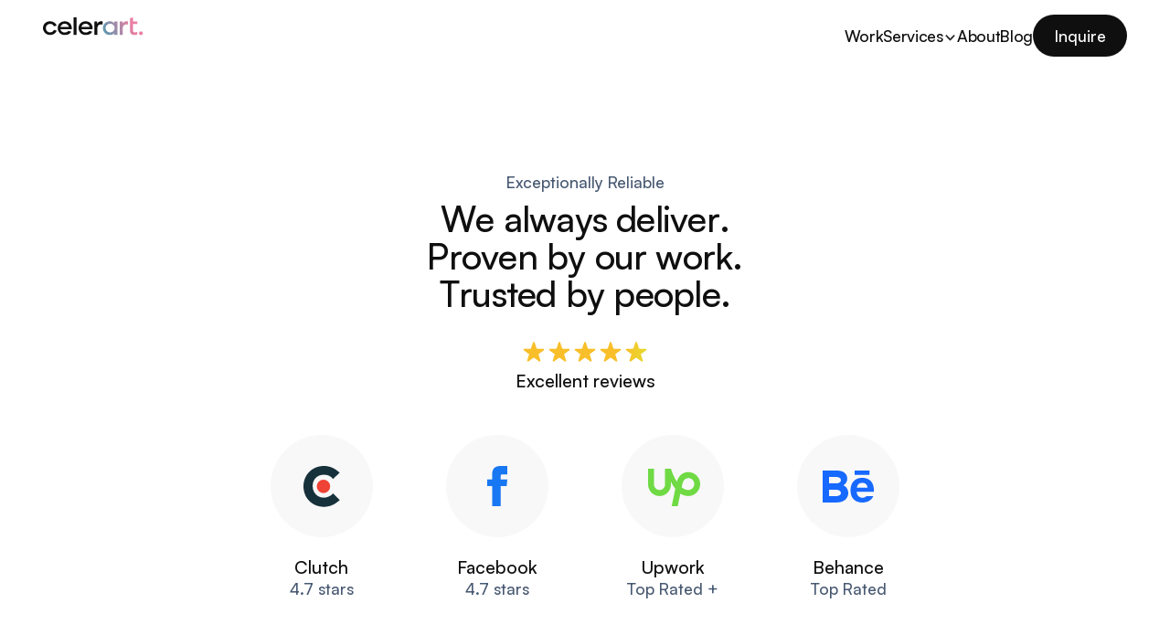

--- FILE ---
content_type: text/html; charset=utf-8
request_url: https://celerart.com/reviews
body_size: 28786
content:
<!DOCTYPE html><!-- Last Published: Tue Jan 13 2026 12:32:39 GMT+0000 (Coordinated Universal Time) --><html data-wf-domain="celerart.com" data-wf-page="63c5858bf2e1ff3e1ce49817" data-wf-site="6337099cc106ac30cee66d55" lang="en"><head><meta charset="utf-8"/><title>Reviews for celerart.</title><meta content="99.9% satisfaction rate. People say good things about celerart." name="description"/><meta content="Reviews for celerart." property="og:title"/><meta content="99.9% satisfaction rate. People say good things about celerart." property="og:description"/><meta content="https://cdn.prod.website-files.com/6337099cc106ac30cee66d55/67a60799683db7f0c9be39aa_op-reviews.webp" property="og:image"/><meta content="Reviews for celerart." property="twitter:title"/><meta content="99.9% satisfaction rate. People say good things about celerart." property="twitter:description"/><meta content="https://cdn.prod.website-files.com/6337099cc106ac30cee66d55/67a60799683db7f0c9be39aa_op-reviews.webp" property="twitter:image"/><meta property="og:type" content="website"/><meta content="summary_large_image" name="twitter:card"/><meta content="width=device-width, initial-scale=1" name="viewport"/><link href="https://cdn.prod.website-files.com/6337099cc106ac30cee66d55/css/celerart3.shared.48d355e9d.min.css" rel="stylesheet" type="text/css" integrity="sha384-SNNV6dXK6FftXnqjwaAQHsprUx+WPVV4CfvzN2KfAFM+cc+iwoEtN8zgzZUGt3fF" crossorigin="anonymous"/><link href="https://cdn.prod.website-files.com/6337099cc106ac30cee66d55/css/celerart3.63c5858bf2e1ff3e1ce49817-525490e21.min.css" rel="stylesheet" type="text/css" integrity="sha384-Uwlr/zDgqx1p1e3IfdgDUhRPZSO1978uwnMQO9yTKSk3Vc+xAmxQOt9BNifZifQl" crossorigin="anonymous"/><script type="text/javascript">!function(o,c){var n=c.documentElement,t=" w-mod-";n.className+=t+"js",("ontouchstart"in o||o.DocumentTouch&&c instanceof DocumentTouch)&&(n.className+=t+"touch")}(window,document);</script><link href="https://cdn.prod.website-files.com/6337099cc106ac30cee66d55/64abeb8220c8ecf9bf3f08a1_celerart-favicon.png" rel="shortcut icon" type="image/x-icon"/><link href="https://cdn.prod.website-files.com/6337099cc106ac30cee66d55/64abeb862f04f0ef752934de_celerart-webclip.png" rel="apple-touch-icon"/><link href="https://celerart.com/reviews" rel="canonical"/><script type="application/ld+json">
{
  "@context": "https://schema.org",
  "@type": "WebPage",
  "name": "Reviews for celerart",
  "url": "/reviews",
  "description": "99.9% satisfaction rate. People say good things about celerart.",
  "about": {
    "@type": "Organization",
    "name": "celerart",
    "url": "https://celerart.com",
    "logo": {
      "@type": "ImageObject",
      "url": "https://cdn.prod.website-files.com/6337099cc106ac30cee66d55/63370b045409c8addd7d8d8f_Logo-celerart.svg"
    },
    "email": "hello@celerart.com",
    "sameAs": [
      "https://www.facebook.com/celerart/",
      "https://clutch.co/profile/celerart"
    ],
    "aggregateRating": {
      "@type": "AggregateRating",
      "ratingValue": "4.7",
      "bestRating": "5",
      "ratingCount": "25"
    },
    "review": [
      {
        "@type": "Review",
        "author": {
          "@type": "Person",
          "name": "Kevin Hughes",
          "jobTitle": "Chief Information Officer"
        },
        "reviewBody": "Celerart stayed focused and committed to doing good work. The team's dedication to the project and commitment to producing top-notch work have stood out.",
        "itemReviewed": {
          "@type": "Organization",
          "name": "celerart"
        }
      },
      {
        "@type": "Review",
        "author": {
          "@type": "Person",
          "name": "Allen Elks",
          "jobTitle": "Chief Software Architect"
        },
        "reviewBody": "Celerart had an incredible sense of design. Customers were impressed with the website redesign. Responsive, timely, and attentive to feedback.",
        "itemReviewed": {
          "@type": "Organization",
          "name": "celerart"
        }
      },
      {
        "@type": "Review",
        "author": {
          "@type": "Person",
          "name": "Nash",
          "jobTitle": "Marketing Coordinator"
        },
        "reviewBody": "We couldn't have asked for a better partner to bring our website vision to life.",
        "itemReviewed": {
          "@type": "Organization",
          "name": "celerart"
        }
      },
      {
        "@type": "Review",
        "author": {
          "@type": "Organization",
          "name": "TitanML"
        },
        "reviewBody": "We were impressed with Celerart's responsive team and creative thinking. Our website conversions improved.",
        "itemReviewed": {
          "@type": "Organization",
          "name": "celerart"
        }
      },
      {
        "@type": "Review",
        "author": {
          "@type": "Person",
          "name": "Denis Baldoni",
          "jobTitle": "Marketing Manager, Elite Robots"
        },
        "reviewBody": "High quality standards, extremely flexible to our requirements. Our conversions increased, as well as time spent on site.",
        "itemReviewed": {
          "@type": "Organization",
          "name": "celerart"
        }
      },
      {
        "@type": "Review",
        "author": {
          "@type": "Person",
          "name": "Dee Dee Fasquel",
          "jobTitle": "CEO"
        },
        "reviewBody": "The comprehensive redesign of our webpage has significantly propelled us toward achieving our business objectives.",
        "itemReviewed": {
          "@type": "Organization",
          "name": "celerart"
        }
      },
      {
        "@type": "Review",
        "author": {
          "@type": "Person",
          "name": "Rudolphe Aben",
          "jobTitle": "CEO, Nextimmo.lu"
        },
        "reviewBody": "Fast, good & expensive!",
        "itemReviewed": {
          "@type": "Organization",
          "name": "celerart"
        }
      },
      {
        "@type": "Review",
        "author": {
          "@type": "Person",
          "name": "Vadim Kouznetsov",
          "jobTitle": "CEO, Setai"
        },
        "reviewBody": "The best in the business.",
        "itemReviewed": {
          "@type": "Organization",
          "name": "celerart"
        }
      },
      {
        "@type": "Review",
        "author": {
          "@type": "Person",
          "name": "Vinny Troia",
          "jobTitle": "CEO, Night Lion Security"
        },
        "reviewBody": "Hands down one of the BEST designers i have ever worked with. Will absolutely keep using them!!",
        "itemReviewed": {
          "@type": "Organization",
          "name": "celerart"
        }
      },
      {
        "@type": "Review",
        "author": {
          "@type": "Organization",
          "name": "Meliora Therapeutics"
        },
        "reviewBody": "Flexible, attentive, communicative. Website launched on time (which was quite impressive, given the number of iterations).",
        "itemReviewed": {
          "@type": "Organization",
          "name": "celerart"
        }
      },
      {
        "@type": "Review",
        "author": {
          "@type": "Person",
          "name": "Charles Brecque",
          "jobTitle": "CEO, TextMine"
        },
        "reviewBody": "Our customers and investors loved the website and brand. We've also found cold outreach to be 25% more effective than before.",
        "itemReviewed": {
          "@type": "Organization",
          "name": "celerart"
        }
      },
      {
        "@type": "Review",
        "author": {
          "@type": "Person",
          "name": "Farrukh Hasanov",
          "jobTitle": "CEO, HasanovCapital"
        },
        "reviewBody": "Had a great time working with Celeart. Vadym and his team were very competent and responsive. I look forward to working on many more projects.",
        "itemReviewed": {
          "@type": "Organization",
          "name": "celerart"
        }
      },
      {
        "@type": "Review",
        "author": {
          "@type": "Person",
          "name": "Keywan Hassani-Pak",
          "jobTitle": "Head of Bioinformatics"
        },
        "reviewBody": "I was blown away by their expertise in branding and product design.",
        "itemReviewed": {
          "@type": "Organization",
          "name": "celerart"
        }
      },
      {
        "@type": "Review",
        "author": {
          "@type": "Person",
          "name": "Michel Waegli",
          "jobTitle": "Head of Business Unit Industrial Applications"
        },
        "reviewBody": "We are 100% happy with the project. The team was flexible, a pleasure to work with, and delivered the project on time and within budget, exceeding expectations.",
        "itemReviewed": {
          "@type": "Organization",
          "name": "celerart"
        }
      },
      {
        "@type": "Review",
        "author": {
          "@type": "Person",
          "name": "Neil Charney",
          "jobTitle": "Chief Marketing Officer"
        },
        "reviewBody": "Celerart was responsive and worked well to respond to requests, reviews, and changes.",
        "itemReviewed": {
          "@type": "Organization",
          "name": "celerart"
        }
      },
      {
        "@type": "Review",
        "author": {
          "@type": "Person",
          "name": "Skye Aspden",
          "jobTitle": "Marketing Lead"
        },
        "reviewBody": "Celerart was brilliant! They delivered a website that reflected the new brand's efforts and culture, performed well, and converted leads to demos.",
        "itemReviewed": {
          "@type": "Organization",
          "name": "celerart"
        }
      },
      {
        "@type": "Review",
        "author": {
          "@type": "Organization",
          "name": "Chefslist"
        },
        "reviewBody": "Very professional, easy to communicate with, they respond fast, and are always very productive in their approach. Celerart was great to work with.",
        "itemReviewed": {
          "@type": "Organization",
          "name": "celerart"
        }
      },
      {
        "@type": "Review",
        "author": {
          "@type": "Organization",
          "name": "Infinitopes"
        },
        "reviewBody": "It was all executed perfectly and celerart. did exceptional work!",
        "itemReviewed": {
          "@type": "Organization",
          "name": "celerart"
        }
      },
      {
        "@type": "Review",
        "author": {
          "@type": "Person",
          "name": "Ryan Shafer",
          "jobTitle": "CEO, WixFix"
        },
        "reviewBody": "Celeart was super easy to work with. I am very satisfied with the quality of their work and professionalism.",
        "itemReviewed": {
          "@type": "Organization",
          "name": "celerart"
        }
      },
      {
        "@type": "Review",
        "author": {
          "@type": "Person",
          "name": "Artem",
          "jobTitle": "CEO, Mriya"
        },
        "reviewBody": "Celeart was very professional every step of the way.",
        "itemReviewed": {
          "@type": "Organization",
          "name": "celerart"
        }
      },
      {
        "@type": "Review",
        "author": {
          "@type": "Person",
          "name": "Wilson Dong",
          "jobTitle": "Marketing Director, Gausium"
        },
        "reviewBody": "celeart is one of the best website development companies I've ever met in my 10-plus year career.",
        "itemReviewed": {
          "@type": "Organization",
          "name": "celerart"
        }
      },
      {
        "@type": "Review",
        "author": {
          "@type": "Person",
          "name": "Christian Hyka",
          "jobTitle": "Managing Partner, Survalyzer"
        },
        "reviewBody": "I was blown away by their expertise in branding and product design.",
        "itemReviewed": {
          "@type": "Organization",
          "name": "celerart"
        }
      },
      {
        "@type": "Review",
        "author": {
          "@type": "Person",
          "name": "Ruslan Valiyev",
          "jobTitle": "CEO, Smidige"
        },
        "reviewBody": "I am impressed by the responsiveness and team spirit.",
        "itemReviewed": {
          "@type": "Organization",
          "name": "celerart"
        }
      },
      {
        "@type": "Review",
        "author": {
          "@type": "Person",
          "name": "Shai Zrihan",
          "jobTitle": "CEO, Site123"
        },
        "reviewBody": "Great Agency to work with! Always deliver on time with perfect results. Highly recommended!",
        "itemReviewed": {
          "@type": "Organization",
          "name": "celerart"
        }
      }
    ]
  }
}
</script><script async="" src="https://www.googletagmanager.com/gtag/js?id=G-BXCL3N2NCN"></script><script type="text/javascript">window.dataLayer = window.dataLayer || [];function gtag(){dataLayer.push(arguments);}gtag('set', 'developer_id.dZGVlNj', true);gtag('js', new Date());gtag('config', 'G-BXCL3N2NCN');</script><!-- 1. Cookie Consent -->
<script async src="https://cdn.jsdelivr.net/npm/@finsweet/cookie-consent@1/fs-cc.js" fs-cc-mode="informational"></script>

<!-- 2. SEO & Verification -->
<meta name="ahrefs-site-verification" content="d2c871e6e20b73facbec90deeb1d55495f241d9800cbf17774ea64c5a9b457f6" />

<!-- 3. Prevent Flicker (GSAP preload styles) -->
<style>
  html:not(.gsap-not-found) [data-prevent-flicker='true'] { visibility: hidden; }
  .line-mask, .word-mask, .char-mask { padding-block: 0.125em; margin-block: -0.125em; }
</style>
<noscript><style>[data-prevent-flicker='true'] { visibility: visible !important; }</style></noscript>

<!-- 4. Event Tracking -->
<script defer>
document.addEventListener('DOMContentLoaded', () => {
  const trackClick = (id, eventName, location) => {
    const el = document.getElementById(id);
    if (!el) return;
    el.addEventListener('click', () => {
      if (typeof gtag === 'function') {
        gtag('event', eventName, { location });
      }
    });
  };

  trackClick('btn-inquire-header', 'inquire_click', 'header');
  trackClick('btn-inquire-footer', 'inquire_click', 'footer');
  trackClick('btn-inquire-hero', 'inquire_click', 'hero');
  trackClick('btn-inquire-submit', 'inquire_click', 'contact_form_button');
  trackClick('btn-download-presentation', 'download_presentation', 'footer');
  trackClick('btn-contact-us', 'contact_us_click', 'header');

  const form = document.getElementById('contact-form');
  if (form) {
    form.addEventListener('submit', () => gtag('event', 'contact_form_submit', { location: 'contact_page' }));
  }

  const blogContent = document.querySelector('.text-rich-text-blog');
  if (blogContent) {
    blogContent.addEventListener('click', e => {
      if (e.target.tagName === 'A' && e.target.href.includes('/contact')) {
        gtag('event', 'contact_us_click', { location: 'blog_article' });
      }
    });
  }
});
</script><!-- [Attributes by Finsweet] CMS Slider -->
<script async src="https://cdn.jsdelivr.net/npm/@finsweet/attributes-cmsslider@1/cmsslider.js"></script><script src="https://cdn.prod.website-files.com/6337099cc106ac30cee66d55%2F652d31f3dc22d7b4ee708e44%2F681c9f9e30ef563468933be7%2Fclarity_script-7.5.9.js" type="text/javascript"></script></head><body><div class="page-wrapper"><div class="styles_group"><div class="styles_animation w-embed"><!---- Animation blocks ---->
<style>
html.wf-design-mode [data-reveal] {
  opacity: 1 !important;
  transform: none !important;
  animation: none !important;
}

[data-reveal] {
  opacity: 0;
  transform: translateY(0);
  animation-duration: var(--animation-duration, 0.4s);
  animation-delay: var(--animation-delay, 0s);
  animation-timing-function: var(--animation-timing-function, ease-in-out);
  animation-fill-mode: var(--animation-fill-mode, both);
  will-change: opacity, transform;
}

[data-reveal][data-inview="true"] {
  animation-play-state: running;
}

@keyframes fade {
  from { opacity: 0; }
  to { opacity: 1; }
}
[data-reveal="fade"][data-inview="true"] {
  animation-name: fade;
}

@keyframes fade-up {
  from {
    opacity: 0;
    transform: translateY(24px);
  }
  to {
    opacity: 1;
    transform: translateY(0);
  }
}
[data-reveal="fade-up"][data-inview="true"] {
  animation-name: fade-up;
}
</style>



<!---- Logo ---->
<style>
.nav_logo-link {
  transition: transform 0.55s cubic-bezier(0.25, 1, 0.5, 1);
}

.nav_logo-link:hover {
  transform: translateX(0.75rem);
}
</style></div><div class="styles_buttons w-embed"><style>
.icon-button_left,
.icon-button_right,
.button-main-text {
  transition-timing-function: ease;
}

.icon-button_right {
  opacity: 1;
  transform: translateX(0rem);
  transition: 
    transform 0.4s ease,
    opacity 0.25s ease;
}

.icon-button_left {
  opacity: 0;
  transform: translateX(0rem);
  transition: 
    transform 0.4s ease,
    opacity 0.25s ease;
}

.button-main-text {
  transform: translateX(0rem);
  transition: transform 0.5s ease;
}

.button-main:hover .icon-button_right {
  transform: translateX(2.75rem);
  opacity: 0;
}

.button-main:hover .icon-button_left {
  transform: translateX(2.75rem);
  opacity: 1;
}

.button-main:hover .button-main-text {
  transform: translateX(2rem);
}
</style>


<style>
.back-icon-1,
.back-icon-2,
.link-back-arrows-text {
  transition: 
    transform 0.3s ease-in-out,
    opacity 0.3s ease-in-out;
}

.back-icon-1 {
  transform: translateX(0rem);
  opacity: 1;
}

.back-icon-2 {
  transform: translateX(0rem);
  opacity: 0;
}

.link-back-arrows-text {
  transform: translateX(0rem);
}

.link-back-arrow:hover .back-icon-1 {
  transform: translateX(-2.25rem);
  opacity: 0;
}

.link-back-arrow:hover .back-icon-2 {
  transform: translateX(-2.25rem);
  opacity: 1;
}

.link-back-arrow:hover .link-back-arrows-text {
  transform: translateX(-2rem);
}
</style>

<style>
.icon-button-arrow_left,
.icon-button-arrow_right,
.button-arrow-text {
  transition: 
    transform 0.3s ease-in-out,
    opacity 0.3s ease-in-out;
}

.icon-button-arrow_left {
  transform: translateX(0rem);
  opacity: 0;
}

.icon-button-arrow_right {
  transform: translateX(0rem);
  opacity: 1;
}

.button-arrow-text {
  transform: translateX(0rem);
}

.button-arrow:hover .icon-button-arrow_left {
  transform: translateX(2.25rem);
  opacity: 1;
}

.button-arrow:hover .icon-button-arrow_right {
  transform: translateX(2.25rem);
  opacity: 0;
}

.button-arrow:hover .button-arrow-text {
  transform: translateX(2rem);
}
</style>

<style>
.icon-external.is-1,
.icon-external.is-2 {
  transition:
    transform 0.3s cubic-bezier(0.45, 0, 0.55, 1),
    opacity 0.3s cubic-bezier(0.45, 0, 0.55, 1);
}

.icon-external.is-1 {
  opacity: 1;
  transform: translate(0px, 0px);
}

.icon-external.is-2 {
  opacity: 0;
  transform: translate(-24px, 0px);
}

.button-external:hover .icon-external.is-1 {
  opacity: 0;
  transform: translate(24px, -24px);
}

.button-external:hover .icon-external.is-2 {
  opacity: 1;
  transform: translate(0px, -24px);
}
</style></div><div id="global" class="styles_global w-embed"><style>

/* Make text look crisper and more legible in all browsers */
body {
  -webkit-font-smoothing: antialiased;
  -moz-osx-font-smoothing: grayscale;
  font-smoothing: antialiased;
  text-rendering: optimizeLegibility;
}

/* Focus state style for keyboard navigation for the focusable elements */
*[tabindex]:focus-visible,
  input[type="file"]:focus-visible {
   outline: 0.125rem solid #FFFFFF;
   outline-offset: 0.125rem;
}

/* Get rid of top margin on first element in any rich text element */
.w-richtext > :not(div):first-child, .w-richtext > div:first-child > :first-child {
  margin-top: 0 !important;
}

/* Get rid of bottom margin on last element in any rich text element */
.w-richtext>:last-child, .w-richtext ol li:last-child, .w-richtext ul li:last-child {
	margin-bottom: 0 !important;
}

/* Prevent all click and hover interaction with an element */
.pointer-events-off {
	pointer-events: none;
}

/* Enables all click and hover interaction with an element */
.pointer-events-on {
  pointer-events: auto;
}

/* Create a class of .div-square which maintains a 1:1 dimension of a div */
.div-square::after {
	content: "";
	display: block;
	padding-bottom: 100%;
}

/* Make sure containers never lose their center alignment */
.container-medium,.container-small, .container-large {
	margin-right: auto !important;
  margin-left: auto !important;
}

/* 
Make the following elements inherit typography styles from the parent and not have hardcoded values. 
Important: You will not be able to style for example "All Links" in Designer with this CSS applied.
Uncomment this CSS to use it in the project. Leave this message for future hand-off.
*/
/*
a,
.w-input,
.w-select,
.w-tab-link,
.w-nav-link,
.w-dropdown-btn,
.w-dropdown-toggle,
.w-dropdown-link {
  color: inherit;
  text-decoration: inherit;
  font-size: inherit;
}
*/

/* Apply "..." after 3 lines of text */
.text-style-3lines {
	display: -webkit-box;
	overflow: hidden;
	-webkit-line-clamp: 3;
	-webkit-box-orient: vertical;
}

/* Apply "..." after 2 lines of text */
.text-style-2lines {
	display: -webkit-box;
	overflow: hidden;
	-webkit-line-clamp: 2;
	-webkit-box-orient: vertical;
}

/* Apply "..." after 2 lines of text */
.text-style-1lines {
	display: -webkit-box;
	overflow: hidden;
	-webkit-line-clamp: 1;
	-webkit-box-orient: vertical;
}

/* Adds inline flex display */
.display-inlineflex {
  display: inline-flex;
}

/* These classes are never overwritten */
.hide {
  display: none !important;
}

@media screen and (max-width: 991px) {
    .hide, .hide-tablet {
        display: none !important;
    }
}
  @media screen and (max-width: 767px) {
    .hide-mobile-landscape{
      display: none !important;
    }
}
  @media screen and (max-width: 479px) {
    .hide-mobile{
      display: none !important;
    }
}
 
.margin-0 {
  margin: 0rem !important;
}
  
.padding-0 {
  padding: 0rem !important;
}

.spacing-clean {
padding: 0rem !important;
margin: 0rem !important;
}

.margin-top {
  margin-right: 0rem !important;
  margin-bottom: 0rem !important;
  margin-left: 0rem !important;
}

.padding-top {
  padding-right: 0rem !important;
  padding-bottom: 0rem !important;
  padding-left: 0rem !important;
}
  
.margin-right {
  margin-top: 0rem !important;
  margin-bottom: 0rem !important;
  margin-left: 0rem !important;
}

.padding-right {
  padding-top: 0rem !important;
  padding-bottom: 0rem !important;
  padding-left: 0rem !important;
}

.margin-bottom {
  margin-top: 0rem !important;
  margin-right: 0rem !important;
  margin-left: 0rem !important;
}

.padding-bottom {
  padding-top: 0rem !important;
  padding-right: 0rem !important;
  padding-left: 0rem !important;
}

.margin-left {
  margin-top: 0rem !important;
  margin-right: 0rem !important;
  margin-bottom: 0rem !important;
}
  
.padding-left {
  padding-top: 0rem !important;
  padding-right: 0rem !important;
  padding-bottom: 0rem !important;
}
  
.margin-horizontal {
  margin-top: 0rem !important;
  margin-bottom: 0rem !important;
}

.padding-horizontal {
  padding-top: 0rem !important;
  padding-bottom: 0rem !important;
}

.margin-vertical {
  margin-right: 0rem !important;
  margin-left: 0rem !important;
}
  
.padding-vertical {
  padding-right: 0rem !important;
  padding-left: 0rem !important;
}

</style>


<!---- Responsivness ---->
<style>
  html { font-size: calc(0.8125rem + 0.20833333333333331vw); }
  @media screen and (max-width:1920px) { html { font-size: calc(0.8125rem + 0.20833333333333337vw); } }
  @media screen and (max-width:1440px) { html { font-size: calc(0.8126951092611863rem + 0.20811654526534862vw); } }
  @media screen and (max-width:479px) { html { font-size: calc(0.7494769874476988rem + 0.8368200836820083vw); } }
</style>




<!---- Underline ---->
<style>
.underline span {
  background-image: linear-gradient(transparent calc(100% - 2px), currentColor 2px);
  background-size: 0% 100%;
  background-repeat: no-repeat;
  display: inline;
  transition: background-size 0.5s ease;
}

.underline:hover span {
  background-size: 100% 100%;
}

.underline.is-1 span {
  background-image: linear-gradient(transparent calc(100% - 1px), currentColor 1px);
}

.underline.is-2 span {
  background-image: linear-gradient(transparent calc(100% - 2px), currentColor 2px);
}

.underline.is-3 span {
  background-image: linear-gradient(transparent calc(100% - 3px), currentColor 3px);
}
</style></div><div class="styles_text-rich w-embed w-script"><style>

/* =============== TABLE BASE STYLES =============== */

table.GeneratedTable {
  width: 100%;
  background-color: #ffffff;
  border-collapse: collapse;
  border-width: 1px;
  border-color: #CBD2D8;
  border-style: solid;
  color: #000000;
  margin-bottom: 2rem;
}

/* Borders + padding inside cells */
table.GeneratedTable td,
table.GeneratedTable th {
  border-width: 1px;
  border-color: #CBD2D8;
  border-style: solid;
  padding: 14px;
  text-align: left;
  vertical-align: top;
}

/* Header background */
table.GeneratedTable thead {
  background-color: #F1F2F3;
}

/* =============== DESKTOP TABLE MARGINS (WITHOUT SCROLL) =============== */
/* 4rem = 2rem left + 2rem right */

@media (min-width: 992px) {
  table.GeneratedTable {
    width: calc(100% - 4rem);
    margin-left: 2rem;
    margin-right: 2rem;
  }
}

/* =============== REMOVE SIDE PADDING/MARGIN FOR TEXT INSIDE TABLE =============== */

table.GeneratedTable p,
table.GeneratedTable li,
table.GeneratedTable h1,
table.GeneratedTable h2,
table.GeneratedTable h3,
table.GeneratedTable h4,
table.GeneratedTable h5,
table.GeneratedTable h6 {
  padding-left: 0 !important;
  padding-right: 0 !important;
  margin-left: 0 !important;
  margin-right: 0 !important;
  padding-bottom: 0 !important;
  padding-top: 0 !important;
  margin-bottom: 0 !important;
}

/* =============== RICHTEXT WRAPPER SCROLL FIXES =============== */

.text-rich-text-blog .w-embed {
  overflow-x: auto;
  display: block;
  padding-top: 1rem;
  -webkit-overflow-scrolling: touch;
  scrollbar-width: auto; 
  -ms-overflow-style: auto;
}

  .text-rich-text-blog img.blog-quote-image {
    margin-top: 0 !important;
    margin-bottom: 0 !important;
  }

</style>


<script>
document.addEventListener("DOMContentLoaded", function() {
  document.querySelectorAll("table").forEach(function(table) {
    table.classList.add("GeneratedTable");
  });
});
</script></div><a href="#main" class="skip-link">Skip to Main Content</a><div id="top" class="scroll-top"></div></div><div data-animation="default" class="nav_component w-nav" data-easing2="ease" data-wf--navbar--theme="base" fs-scrolldisable-element="smart-nav" data-easing="ease" data-collapse="small" data-reveal="fade" data-w-id="1a7e9c23-8d6b-b813-6351-16614d5bd091" role="banner" data-duration="400"><header class="nav_container"><a href="/" aria-label="Celerart Link" class="nav_logo-link w-nav-brand"><div class="logo_theme-light"><img src="https://cdn.prod.website-files.com/6337099cc106ac30cee66d55/63370b045409c8addd7d8d8f_Logo-celerart.svg" loading="lazy" alt="Celerart black logo with gradient" class="nav_logo"/></div><div class="logo_theme-dark"><img src="https://cdn.prod.website-files.com/6337099cc106ac30cee66d55/674d71d5affeff3c9cfb3dc6_Celerart%20-%20Logo.svg" loading="lazy" alt="celerart logo white" class="nav_logo"/></div></a><nav role="navigation" class="nav_menu w-nav-menu"><a href="/work" class="nav_link-mask w-inline-block"><div class="nav_link-text underline is-2"><span>Work</span></div></a><div data-delay="200" data-hover="true" data-w-id="6efa3a38-eaf2-c148-2176-d28cd406ff2b" class="navbar_menu-dropdown w-dropdown"><div class="navbar_dropdown-toggle w-dropdown-toggle"><div class="nav_link-text">Services</div><div class="dropdown-chevron w-embed"><svg role="presentation" width=" 100%" height=" 100%" viewBox="0 0 16 16" fill="none" xmlns="http://www.w3.org/2000/svg">
<path fill-rule="evenodd" clip-rule="evenodd" d="M2.55806 6.29544C2.46043 6.19781 2.46043 6.03952 2.55806 5.94189L3.44195 5.058C3.53958 4.96037 3.69787 4.96037 3.7955 5.058L8.00001 9.26251L12.2045 5.058C12.3021 4.96037 12.4604 4.96037 12.5581 5.058L13.4419 5.94189C13.5396 6.03952 13.5396 6.19781 13.4419 6.29544L8.17678 11.5606C8.07915 11.6582 7.92086 11.6582 7.82323 11.5606L2.55806 6.29544Z" fill="currentColor"/>
</svg></div></div><nav class="navbar_dropdown-list w-dropdown-list"><div class="navbar_dropdown-links-wrapper"><a href="/services/web-design" class="navbar_dropdown-link w-inline-block"><div class="navbar_dropdown-link-number"><div class="navbar_dropdown-link-arrow w-embed"><svg xmlns="http://www.w3.org/2000/svg" width="100%" height="100%" viewBox="0 0 20 20" fill="none" preserveAspectRatio="xMidYMid meet" aria-hidden="true" role="img">
<path fill-rule="evenodd" clip-rule="evenodd" d="M16.4312 9.35064L13.5409 6.46025L14.4601 5.54102L18.9197 10.0006L14.4601 14.4603L13.5409 13.541L16.4312 10.6506H2.00049V9.35064H16.4312Z" fill="currentColor"/>
</svg></div><div class="navbar_dropdown-number">01</div></div><div>Web Design</div></a><a href="/services/brand-identity" class="navbar_dropdown-link w-inline-block"><div class="navbar_dropdown-link-number"><div class="navbar_dropdown-link-arrow w-embed"><svg xmlns="http://www.w3.org/2000/svg" width="100%" height="100%" viewBox="0 0 20 20" fill="none" preserveAspectRatio="xMidYMid meet" aria-hidden="true" role="img">
<path fill-rule="evenodd" clip-rule="evenodd" d="M16.4312 9.35064L13.5409 6.46025L14.4601 5.54102L18.9197 10.0006L14.4601 14.4603L13.5409 13.541L16.4312 10.6506H2.00049V9.35064H16.4312Z" fill="currentColor"/>
</svg></div><div class="navbar_dropdown-number">02</div></div><div>Brand Identity</div></a><a href="/services/express-branding" class="navbar_dropdown-link w-inline-block"><div class="navbar_dropdown-link-number"><div class="navbar_dropdown-link-arrow w-embed"><svg xmlns="http://www.w3.org/2000/svg" width="100%" height="100%" viewBox="0 0 20 20" fill="none" preserveAspectRatio="xMidYMid meet" aria-hidden="true" role="img">
<path fill-rule="evenodd" clip-rule="evenodd" d="M16.4312 9.35064L13.5409 6.46025L14.4601 5.54102L18.9197 10.0006L14.4601 14.4603L13.5409 13.541L16.4312 10.6506H2.00049V9.35064H16.4312Z" fill="currentColor"/>
</svg></div><div class="navbar_dropdown-number">03</div></div><div>Express Branding</div></a><a href="/services/figma-to-webflow" class="navbar_dropdown-link w-inline-block"><div class="navbar_dropdown-link-number"><div class="navbar_dropdown-link-arrow w-embed"><svg xmlns="http://www.w3.org/2000/svg" width="100%" height="100%" viewBox="0 0 20 20" fill="none" preserveAspectRatio="xMidYMid meet" aria-hidden="true" role="img">
<path fill-rule="evenodd" clip-rule="evenodd" d="M16.4312 9.35064L13.5409 6.46025L14.4601 5.54102L18.9197 10.0006L14.4601 14.4603L13.5409 13.541L16.4312 10.6506H2.00049V9.35064H16.4312Z" fill="currentColor"/>
</svg></div><div class="navbar_dropdown-number">04</div></div><div>Figma to Webflow</div></a><a href="/services/support" class="navbar_dropdown-link w-inline-block"><div class="navbar_dropdown-link-number"><div class="navbar_dropdown-link-arrow w-embed"><svg xmlns="http://www.w3.org/2000/svg" width="100%" height="100%" viewBox="0 0 20 20" fill="none" preserveAspectRatio="xMidYMid meet" aria-hidden="true" role="img">
<path fill-rule="evenodd" clip-rule="evenodd" d="M16.4312 9.35064L13.5409 6.46025L14.4601 5.54102L18.9197 10.0006L14.4601 14.4603L13.5409 13.541L16.4312 10.6506H2.00049V9.35064H16.4312Z" fill="currentColor"/>
</svg></div><div class="navbar_dropdown-number">05</div></div><div>Support</div></a></div><div class="navbar-dropdown-button-wrapper"><div class="button-group"><a href="/services" class="button-arrow w-inline-block"><div class="icon-button-arrow_left w-embed"><svg width="24" height="24" viewBox="0 0 24 24" fill="none" xmlns="http://www.w3.org/2000/svg">
<path fill-rule="evenodd" clip-rule="evenodd" d="M19.7173 11.22L16.2488 7.75152L17.3519 6.64844L22.7035 12L17.3519 17.3515L16.2488 16.2484L19.7173 12.78H2.40039V11.22H19.7173Z" fill="currentcolor"/>
</svg></div><div class="button-arrow-text">All Services</div><div class="icon-button-arrow_right w-embed"><svg width="24" height="24" viewBox="0 0 24 24" fill="none" xmlns="http://www.w3.org/2000/svg">
<path fill-rule="evenodd" clip-rule="evenodd" d="M19.7173 11.22L16.2488 7.75152L17.3519 6.64844L22.7035 12L17.3519 17.3515L16.2488 16.2484L19.7173 12.78H2.40039V11.22H19.7173Z" fill="currentcolor"/>
</svg></div></a></div></div></nav></div><a href="/about" class="nav_link-mask w-inline-block"><div class="nav_link-text underline is-2"><span>About</span></div></a><a href="/blog" class="nav_link-mask w-inline-block"><div class="nav_link-text underline is-2"><span>Blog</span></div></a><a aria-label="" rel="" href="/contact" class="button w-inline-block is-bg-white"><div>Inquire</div></a></nav><div class="menu-humb"><div data-w-id="b870a572-9bab-c9e3-fbaf-be96440aa931" class="menu-but"><address class="menu-icon"><div class="menu-icon_top"></div><div class="menu-icon_bot"></div></address></div><div class="menu-wrapper"><div class="menu_liks"><div data-delay="200" data-hover="true" data-w-id="f328f80b-a0e9-5d63-195d-9307d933336f" class="navbar_menu-dropdown w-dropdown"><div class="navbar_dropdown-toggle w-dropdown-toggle"><div class="navbar_dropdown-text">Services</div><div class="dropdown-chevron w-embed"><svg width=" 100%" height=" 100%" viewBox="0 0 16 16" fill="none" xmlns="http://www.w3.org/2000/svg">
<path fill-rule="evenodd" clip-rule="evenodd" d="M2.55806 6.29544C2.46043 6.19781 2.46043 6.03952 2.55806 5.94189L3.44195 5.058C3.53958 4.96037 3.69787 4.96037 3.7955 5.058L8.00001 9.26251L12.2045 5.058C12.3021 4.96037 12.4604 4.96037 12.5581 5.058L13.4419 5.94189C13.5396 6.03952 13.5396 6.19781 13.4419 6.29544L8.17678 11.5606C8.07915 11.6582 7.92086 11.6582 7.82323 11.5606L2.55806 6.29544Z" fill="currentColor"/>
</svg></div></div><nav class="navbar_dropdown-list w-dropdown-list"><div class="navbar_dropdown-links-wrapper"><a href="/services/web-design" class="navbar_dropdown-link w-inline-block"><div>Web Design</div></a><a href="/services/brand-identity" class="navbar_dropdown-link w-inline-block"><div>Brand Identity</div></a><a href="/services/express-branding" class="navbar_dropdown-link w-inline-block"><div>Express Branding</div></a><a href="/services/figma-to-webflow" class="navbar_dropdown-link w-inline-block"><div>Figma to Webflow</div></a><a href="/services/support" class="navbar_dropdown-link w-inline-block"><div>Support</div></a><a href="/services" class="navbar_dropdown-link w-inline-block"><div>All Services</div></a></div></nav></div><a href="/work" class="menu_link w-inline-block"><div class="menu-link_text">Work</div></a><a href="/about" class="menu_link w-inline-block"><div class="menu-link_text">About</div></a><a href="/services" class="menu_link w-inline-block"><div class="menu-link_text">Services</div></a><a href="/blog" class="menu_link w-inline-block"><div class="menu-link_text">Blog</div></a><a href="/contact" class="menu_link w-inline-block"><div class="menu-link_text">Inquire</div></a><div class="menu-email-wrapper"><div class="text-size-regular text-color-grey">Get in touch</div><a href="#" class="menu_email w-inline-block"><div>hello@celerart.com</div></a></div></div></div></div></header></div><main id="main" class="main-wrapper"><header class="section_quality"><div class="padding-global"><div class="container-medium w-container"></div></div></header><section animate-wrap="" class="section_testimonial"><div class="padding-global"><div class="container-large"><div class="padding-section-large is-hero-mob"><div class="margin-bottom margin-xxlarge"><div class="review_component max-width-large align-center"><div data-reveal="fade" class="text-size-regular text-color-grey">Exceptionally Reliable</div><div class="padding-bottom padding-xsmall"></div><h1 data-prevent-flicker="true" data-word-reveal="true" class="heading-style-h3">We always deliver.<br/>Proven by our work.<br/>Trusted by people.<br/></h1><div class="padding-bottom padding-medium"></div><div data-delay="0.3" data-reveal="fade"><img src="https://cdn.prod.website-files.com/6337099cc106ac30cee66d55/633ade18a1f06f147b7180bf_Stars.svg" loading="lazy" width="140" animate-item="3" alt=""/><div class="padding-bottom padding-xxxtiny"></div><div animate-item="3" class="text-size-medium">Excellent reviews</div></div></div><div class="container-medium"><div class="padding-bottom padding-large"></div><div data-delay="0.4" data-reveal="fade" class="w-layout-grid quality_component is-4"><div animate-item="4" id="w-node-_02643b6d-306d-7e2a-8751-f4a1dba7fe8a-1ce49817" class="quality_item"><a aria-label="Clutch profile link in new tab" href="https://clutch.co/profile/celerart#summary" target="_blank" class="quality_link w-inline-block"><div class="icon-quality w-embed"><svg role="presentation" width="112" height="112" viewBox="0 0 112 112" fill="none" xmlns="http://www.w3.org/2000/svg">
<circle cx="56" cy="56" r="56" fill="#F8F8F8"/>
<path d="M67.0171 65.4733C64.7365 67.2978 61.5435 68.6662 58.3506 68.6662C51.0524 68.6662 46.0349 63.1926 46.0349 55.8944C46.0349 48.5963 51.0524 43.5788 58.3506 43.5788C61.5435 43.5788 64.7365 44.4911 67.0171 46.7717L68.3855 48.1402L75.6837 41.2981L73.8591 39.9297C69.7539 36.2807 64.2803 34 58.3506 34C45.5788 34 36 43.5788 36 56.3506C36 69.1223 45.5788 78.7011 58.3506 78.7011C64.2803 78.7011 69.7539 76.4205 73.8591 72.7714L75.6837 71.403L68.3855 64.1048L67.0171 65.4733Z" fill="#17313B"/>
<path d="M57.8948 63.649C61.9255 63.649 65.193 60.3815 65.193 56.3509C65.193 52.3202 61.9255 49.0527 57.8948 49.0527C53.8642 49.0527 50.5967 52.3202 50.5967 56.3509C50.5967 60.3815 53.8642 63.649 57.8948 63.649Z" fill="#EF4335"/>
</svg></div></a><div class="text-align-center"><div text-split="" class="text-size-medium">Clutch</div><div text-split="" class="text-size-regular text-color-grey">4.7 stars</div></div></div><div animate-item="5" id="w-node-_02643b6d-306d-7e2a-8751-f4a1dba7fe92-1ce49817" class="quality_item"><a aria-label="Facebook profile link in new tab" rel="nofollow" href="https://www.facebook.com/celerart/" target="_blank" class="quality_link w-inline-block"><div class="icon-quality w-embed"><svg role="presentation" width="112" height="112" viewBox="0 0 112 112" fill="none" xmlns="http://www.w3.org/2000/svg">
<circle cx="56" cy="56" r="56" fill="#F8F8F8"/>
<path d="M50.5 48.6667H45V56H50.5V78H59.6667V56H66.3437L67 48.6667H59.6667V45.6105C59.6667 43.8597 60.0187 43.1667 61.7108 43.1667H67V34H60.0187C53.426 34 50.5 36.9022 50.5 42.4608V48.6667Z" fill="#1877F2"/>
</svg></div></a><div class="text-align-center"><div text-split="" class="text-size-medium">Facebook</div><div text-split="" class="text-size-regular text-color-grey">4.7 stars</div></div></div><div animate-item="6" id="w-node-_02643b6d-306d-7e2a-8751-f4a1dba7fe9a-1ce49817" class="quality_item"><a aria-label="Upwork profile link in new tab" href="https://www.upwork.com/ag/celerart/" target="_blank" class="quality_link w-inline-block"><div class="icon-quality w-embed"><svg role="presentation" width="112" height="112" viewBox="0 0 112 112" fill="none" xmlns="http://www.w3.org/2000/svg">
<circle cx="56" cy="56" r="56" fill="#F8F8F8"/>
<path d="M73.0818 60.297C70.4603 60.297 68.0039 59.1712 65.7721 57.3385L66.3155 54.7513L66.3392 54.6554C66.8231 51.9007 68.3583 47.2769 73.0818 47.2769C76.6242 47.2769 79.5056 50.1997 79.5056 53.7929C79.4936 57.3743 76.6125 60.297 73.0818 60.297ZM73.0818 40.6772C67.0474 40.6772 62.3715 44.6539 60.4705 51.1938C57.5654 46.7739 55.3689 41.4679 54.0819 37H47.5872V54.1402C47.5872 57.5181 44.8712 60.2727 41.5412 60.2727C38.2111 60.2727 35.4954 57.5181 35.4954 54.1402V37H29.0001V54.1402C28.9764 61.1595 34.6092 66.9206 41.5289 66.9206C48.4489 66.9206 54.0816 61.1595 54.0816 54.1402V51.2657C55.345 53.9367 56.8918 56.6316 58.7695 59.0274L54.7898 78H61.4383L64.3194 64.2376C66.8464 65.8785 69.7514 66.9088 73.0815 66.9088C80.2019 66.9088 86 60.9917 86 53.7689C86 46.5582 80.2019 40.6772 73.0815 40.6772H73.0818Z" fill="#6FDA44"/>
</svg></div></a><div class="text-align-center"><div text-split="" class="text-size-medium">Upwork</div><div text-split="" class="text-size-regular text-color-grey">Top Rated +</div></div></div><div animate-item="7" id="w-node-_02643b6d-306d-7e2a-8751-f4a1dba7fea2-1ce49817" class="quality_item"><a aria-label="Behance profile link in new tab" href="https://www.behance.net/Celerart/" target="_blank" class="quality_link w-inline-block"><div class="icon-quality w-embed"><svg role="presentation" width="112" height="112" viewBox="0 0 112 112" fill="none" xmlns="http://www.w3.org/2000/svg">
<circle cx="56" cy="56" r="56" fill="#F8F8F8"/>
<path d="M79.3328 43.6667H62.9996V39H79.3328V43.6667ZM83.3601 67C82.3287 70.0263 78.6258 74 71.4579 74C64.2853 74 58.4753 69.9657 58.4753 60.7583C58.4753 51.635 63.9003 46.945 71.2292 46.945C78.4205 46.945 82.8117 51.103 83.7707 57.2723C83.9527 58.453 84.0251 60.0443 83.9924 62.2657H65.2629C65.5663 69.758 73.3898 69.9937 75.9682 67H83.3601ZM65.4263 57.6667H77.0111C76.7661 54.057 74.3605 52.489 71.2315 52.489C67.8109 52.489 65.9186 54.281 65.4263 57.6667ZM43.0872 73.972H28V39.049H44.2235C57.0007 39.238 57.2434 51.7517 50.5701 55.163C58.6457 58.103 58.9163 73.972 43.0872 73.972ZM34.9999 53H43.3625C49.2144 53 50.1431 46 42.6345 46H34.9999V53ZM42.9122 60H34.9999V67.0373H42.7955C49.9238 67.0373 49.4874 60 42.9122 60Z" fill="#1769FF"/>
</svg></div></a><div class="text-align-center"><div text-split="" class="text-size-medium">Behance</div><div text-split="" class="text-size-regular text-color-grey">Top Rated</div></div></div></div></div></div></div></div></div></section><section animate-wrap="" class="section_reviews-grid"><div class="padding-global"><div class="reviews-wrapper"><div class="container-reviews"><div class="margin-bottom margin-xlarge"><div class="text-align-center"><div class="max-width-large align-center"><div data-reveal="fade" class="text-size-regular text-color-grey">Client Testimonials</div><div class="padding-bottom padding-xsmall"></div><h2 data-prevent-flicker="true" data-word-reveal="true" class="text-color-white">Your Satisfaction is Our Commitment. Always.<br/></h2><div class="padding-bottom padding-medium"></div></div></div></div><div data-delay="0.2" data-reveal="fade" class="reviews-grid-wrapper"><div class="cms-reviews-grid w-dyn-list"><div role="list" class="cms-reviews-list w-dyn-items"><div role="listitem" class="cms-reviews-item w-dyn-item"><div class="cms-reviews_item-wrapper"><div class="cms-reviews_user-wrapper"><div class="cms-reviews_user"><img loading="lazy" width="56" src="https://cdn.prod.website-files.com/6337204f1e9005a48adb6644/69122a1b919eef34449f8efb_Review_Asharex.png" alt="person" class="cms-reviews_user-image"/><div class="cms-reviews_user-info"><div class="text-size-small text-color-white">Kevin Hughes</div><div class="text-size-tiny text-color-grey">Chief Information Officer</div></div></div><a aria-label="Open linkedin in new tab" href="https://www.linkedin.com/in/kevin-hughes/" target="_blank" class="icon-review is-white w-inline-block"><div class="icon-1x1-medium w-embed"><svg role="presentation" width="24" height="24" viewBox="0 0 24 24" fill="none" xmlns="http://www.w3.org/2000/svg">
<path d="M7.40429 20.2804V9.20225H3.95857V20.2804H7.40429ZM5.66291 7.72023C6.77443 7.72023 7.66364 6.79396 7.66364 5.68244C7.66364 4.60797 6.77443 3.71875 5.66291 3.71875C4.58844 3.71875 3.69922 4.60797 3.69922 5.68244C3.69922 6.79396 4.58844 7.72023 5.66291 7.72023ZM20.2979 20.2804V14.2041C20.2979 11.24 19.631 8.9429 16.1483 8.9429C14.481 8.9429 13.3695 9.86917 12.8878 10.7213H12.8507V9.20225H9.55323V20.2804H12.9989V14.7969C12.9989 13.3519 13.2583 11.9811 15.0367 11.9811C16.8152 11.9811 16.8522 13.6113 16.8522 14.9081V20.2804H20.2979Z" fill="currentcolor"/>
</svg></div></a></div><div class="cms-review-text-wrapper"><div class="text-size-regular text-color-white">Celerart stayed focused and committed to doing good work. The team&#x27;s dedication to the project and commitment to producing top-notch work have stood out.</div><div class="button-group"><a aria-label="Websie link" href="https://www.asharex.com/" class="button-external w-inline-block text-color-white"><div class="text-size-regular">Visit website</div><div class="icon-external-mask"><div class="icon-external is-1 w-embed"><svg width="24" height="24" viewBox="0 0 24 24" fill="none" xmlns="http://www.w3.org/2000/svg">
<path fill-rule="evenodd" clip-rule="evenodd" d="M16.1894 6.75H10.0001V5.25H18.7501V14H17.2501V7.81066L6.53039 18.5303L5.46973 17.4697L16.1894 6.75Z" fill="currentcolor"/>
</svg></div><div class="icon-external is-2 w-embed"><svg width="24" height="24" viewBox="0 0 24 24" fill="none" xmlns="http://www.w3.org/2000/svg">
<path fill-rule="evenodd" clip-rule="evenodd" d="M16.1894 6.75H10.0001V5.25H18.7501V14H17.2501V7.81066L6.53039 18.5303L5.46973 17.4697L16.1894 6.75Z" fill="currentcolor"/>
</svg></div></div></a></div></div></div></div><div role="listitem" class="cms-reviews-item w-dyn-item"><div class="cms-reviews_item-wrapper"><div class="cms-reviews_user-wrapper"><div class="cms-reviews_user"><img loading="lazy" width="56" src="https://cdn.prod.website-files.com/6337204f1e9005a48adb6644/69122801497e5b98dc1b054a_Review_Michel-Livinguard.png" alt="person" class="cms-reviews_user-image"/><div class="cms-reviews_user-info"><div class="text-size-small text-color-white">Michel Waegli</div><div class="text-size-tiny text-color-grey"> Head of Business Unit Industrial Applications</div></div></div><a aria-label="Open linkedin in new tab" href="https://www.linkedin.com/in/michel-waegli/?originalSubdomain=ch" target="_blank" class="icon-review is-white w-inline-block"><div class="icon-1x1-medium w-embed"><svg role="presentation" width="24" height="24" viewBox="0 0 24 24" fill="none" xmlns="http://www.w3.org/2000/svg">
<path d="M7.40429 20.2804V9.20225H3.95857V20.2804H7.40429ZM5.66291 7.72023C6.77443 7.72023 7.66364 6.79396 7.66364 5.68244C7.66364 4.60797 6.77443 3.71875 5.66291 3.71875C4.58844 3.71875 3.69922 4.60797 3.69922 5.68244C3.69922 6.79396 4.58844 7.72023 5.66291 7.72023ZM20.2979 20.2804V14.2041C20.2979 11.24 19.631 8.9429 16.1483 8.9429C14.481 8.9429 13.3695 9.86917 12.8878 10.7213H12.8507V9.20225H9.55323V20.2804H12.9989V14.7969C12.9989 13.3519 13.2583 11.9811 15.0367 11.9811C16.8152 11.9811 16.8522 13.6113 16.8522 14.9081V20.2804H20.2979Z" fill="currentcolor"/>
</svg></div></a></div><div class="cms-review-text-wrapper"><div class="text-size-regular text-color-white">We are 100% happy with the project. The team was flexible, a pleasure to work with, and delivered the project on time and within budget, exceeding expectations. </div><div class="button-group"><a aria-label="Websie link" href="https://livinguard.com/" class="button-external w-inline-block text-color-white"><div class="text-size-regular">Visit website</div><div class="icon-external-mask"><div class="icon-external is-1 w-embed"><svg width="24" height="24" viewBox="0 0 24 24" fill="none" xmlns="http://www.w3.org/2000/svg">
<path fill-rule="evenodd" clip-rule="evenodd" d="M16.1894 6.75H10.0001V5.25H18.7501V14H17.2501V7.81066L6.53039 18.5303L5.46973 17.4697L16.1894 6.75Z" fill="currentcolor"/>
</svg></div><div class="icon-external is-2 w-embed"><svg width="24" height="24" viewBox="0 0 24 24" fill="none" xmlns="http://www.w3.org/2000/svg">
<path fill-rule="evenodd" clip-rule="evenodd" d="M16.1894 6.75H10.0001V5.25H18.7501V14H17.2501V7.81066L6.53039 18.5303L5.46973 17.4697L16.1894 6.75Z" fill="currentcolor"/>
</svg></div></div></a></div></div></div></div><div role="listitem" class="cms-reviews-item w-dyn-item"><div class="cms-reviews_item-wrapper"><div class="cms-reviews_user-wrapper"><div class="cms-reviews_user"><img loading="lazy" width="56" src="https://cdn.prod.website-files.com/6337204f1e9005a48adb6644/691225f76d07cd8c5d66a90c_Review_Allen-IVC.png" alt="person" class="cms-reviews_user-image"/><div class="cms-reviews_user-info"><div class="text-size-small text-color-white">Allen Elks</div><div class="text-size-tiny text-color-grey">Chief Software Architect</div></div></div><a aria-label="Open linkedin in new tab" href="https://www.linkedin.com/in/allenelks/" target="_blank" class="icon-review is-white w-inline-block"><div class="icon-1x1-medium w-embed"><svg role="presentation" width="24" height="24" viewBox="0 0 24 24" fill="none" xmlns="http://www.w3.org/2000/svg">
<path d="M7.40429 20.2804V9.20225H3.95857V20.2804H7.40429ZM5.66291 7.72023C6.77443 7.72023 7.66364 6.79396 7.66364 5.68244C7.66364 4.60797 6.77443 3.71875 5.66291 3.71875C4.58844 3.71875 3.69922 4.60797 3.69922 5.68244C3.69922 6.79396 4.58844 7.72023 5.66291 7.72023ZM20.2979 20.2804V14.2041C20.2979 11.24 19.631 8.9429 16.1483 8.9429C14.481 8.9429 13.3695 9.86917 12.8878 10.7213H12.8507V9.20225H9.55323V20.2804H12.9989V14.7969C12.9989 13.3519 13.2583 11.9811 15.0367 11.9811C16.8152 11.9811 16.8522 13.6113 16.8522 14.9081V20.2804H20.2979Z" fill="currentcolor"/>
</svg></div></a></div><div class="cms-review-text-wrapper"><div class="text-size-regular text-color-white">Celerart had an incredible sense of design. Customers were impressed with the website redesign. Responsive, timely, and attentive to feedback.</div><div class="button-group"><a aria-label="Websie link" href="https://ivc.com/" class="button-external w-inline-block text-color-white"><div class="text-size-regular">Visit website</div><div class="icon-external-mask"><div class="icon-external is-1 w-embed"><svg width="24" height="24" viewBox="0 0 24 24" fill="none" xmlns="http://www.w3.org/2000/svg">
<path fill-rule="evenodd" clip-rule="evenodd" d="M16.1894 6.75H10.0001V5.25H18.7501V14H17.2501V7.81066L6.53039 18.5303L5.46973 17.4697L16.1894 6.75Z" fill="currentcolor"/>
</svg></div><div class="icon-external is-2 w-embed"><svg width="24" height="24" viewBox="0 0 24 24" fill="none" xmlns="http://www.w3.org/2000/svg">
<path fill-rule="evenodd" clip-rule="evenodd" d="M16.1894 6.75H10.0001V5.25H18.7501V14H17.2501V7.81066L6.53039 18.5303L5.46973 17.4697L16.1894 6.75Z" fill="currentcolor"/>
</svg></div></div></a></div></div></div></div><div role="listitem" class="cms-reviews-item w-dyn-item"><div class="cms-reviews_item-wrapper"><div class="cms-reviews_user-wrapper"><div class="cms-reviews_user"><img loading="lazy" width="56" src="https://cdn.prod.website-files.com/6337204f1e9005a48adb6644/691224f927b5b5ed12d3208d_Review_TurinTech-Neil.png" alt="person" class="cms-reviews_user-image"/><div class="cms-reviews_user-info"><div class="text-size-small text-color-white">Neil Charney</div><div class="text-size-tiny text-color-grey">Chief Marketing Officer</div></div></div><a aria-label="Open linkedin in new tab" href="https://www.linkedin.com/in/neilcharney/?originalSubdomain=uk" target="_blank" class="icon-review is-white w-inline-block"><div class="icon-1x1-medium w-embed"><svg role="presentation" width="24" height="24" viewBox="0 0 24 24" fill="none" xmlns="http://www.w3.org/2000/svg">
<path d="M7.40429 20.2804V9.20225H3.95857V20.2804H7.40429ZM5.66291 7.72023C6.77443 7.72023 7.66364 6.79396 7.66364 5.68244C7.66364 4.60797 6.77443 3.71875 5.66291 3.71875C4.58844 3.71875 3.69922 4.60797 3.69922 5.68244C3.69922 6.79396 4.58844 7.72023 5.66291 7.72023ZM20.2979 20.2804V14.2041C20.2979 11.24 19.631 8.9429 16.1483 8.9429C14.481 8.9429 13.3695 9.86917 12.8878 10.7213H12.8507V9.20225H9.55323V20.2804H12.9989V14.7969C12.9989 13.3519 13.2583 11.9811 15.0367 11.9811C16.8152 11.9811 16.8522 13.6113 16.8522 14.9081V20.2804H20.2979Z" fill="currentcolor"/>
</svg></div></a></div><div class="cms-review-text-wrapper"><div class="text-size-regular text-color-white">Celerart was responsive and worked well to respond to requests, reviews, and changes.</div><div class="button-group"><a aria-label="Websie link" href="https://turintech.ai/" class="button-external w-inline-block text-color-white"><div class="text-size-regular">Visit website</div><div class="icon-external-mask"><div class="icon-external is-1 w-embed"><svg width="24" height="24" viewBox="0 0 24 24" fill="none" xmlns="http://www.w3.org/2000/svg">
<path fill-rule="evenodd" clip-rule="evenodd" d="M16.1894 6.75H10.0001V5.25H18.7501V14H17.2501V7.81066L6.53039 18.5303L5.46973 17.4697L16.1894 6.75Z" fill="currentcolor"/>
</svg></div><div class="icon-external is-2 w-embed"><svg width="24" height="24" viewBox="0 0 24 24" fill="none" xmlns="http://www.w3.org/2000/svg">
<path fill-rule="evenodd" clip-rule="evenodd" d="M16.1894 6.75H10.0001V5.25H18.7501V14H17.2501V7.81066L6.53039 18.5303L5.46973 17.4697L16.1894 6.75Z" fill="currentcolor"/>
</svg></div></div></a></div></div></div></div><div role="listitem" class="cms-reviews-item w-dyn-item"><div class="cms-reviews_item-wrapper"><div class="cms-reviews_user-wrapper"><div class="cms-reviews_user"><img loading="lazy" width="56" src="https://cdn.prod.website-files.com/6337204f1e9005a48adb6644/6912246d05f5b2e76d73689e_Review_Findest-Skye.png" alt="person" class="cms-reviews_user-image"/><div class="cms-reviews_user-info"><div class="text-size-small text-color-white">Skye Aspden</div><div class="text-size-tiny text-color-grey">Marketing Lead</div></div></div><a aria-label="Open linkedin in new tab" href="https://www.linkedin.com/in/skye1/" target="_blank" class="icon-review is-white w-inline-block"><div class="icon-1x1-medium w-embed"><svg role="presentation" width="24" height="24" viewBox="0 0 24 24" fill="none" xmlns="http://www.w3.org/2000/svg">
<path d="M7.40429 20.2804V9.20225H3.95857V20.2804H7.40429ZM5.66291 7.72023C6.77443 7.72023 7.66364 6.79396 7.66364 5.68244C7.66364 4.60797 6.77443 3.71875 5.66291 3.71875C4.58844 3.71875 3.69922 4.60797 3.69922 5.68244C3.69922 6.79396 4.58844 7.72023 5.66291 7.72023ZM20.2979 20.2804V14.2041C20.2979 11.24 19.631 8.9429 16.1483 8.9429C14.481 8.9429 13.3695 9.86917 12.8878 10.7213H12.8507V9.20225H9.55323V20.2804H12.9989V14.7969C12.9989 13.3519 13.2583 11.9811 15.0367 11.9811C16.8152 11.9811 16.8522 13.6113 16.8522 14.9081V20.2804H20.2979Z" fill="currentcolor"/>
</svg></div></a></div><div class="cms-review-text-wrapper"><div class="text-size-regular text-color-white">Celerart was brilliant! They delivered a website that reflected the new brand&#x27;s efforts and culture, performed well, and converted leads to demos.</div><div class="button-group"><a aria-label="Websie link" href="https://findest.com/" class="button-external w-inline-block text-color-white"><div class="text-size-regular">Visit website</div><div class="icon-external-mask"><div class="icon-external is-1 w-embed"><svg width="24" height="24" viewBox="0 0 24 24" fill="none" xmlns="http://www.w3.org/2000/svg">
<path fill-rule="evenodd" clip-rule="evenodd" d="M16.1894 6.75H10.0001V5.25H18.7501V14H17.2501V7.81066L6.53039 18.5303L5.46973 17.4697L16.1894 6.75Z" fill="currentcolor"/>
</svg></div><div class="icon-external is-2 w-embed"><svg width="24" height="24" viewBox="0 0 24 24" fill="none" xmlns="http://www.w3.org/2000/svg">
<path fill-rule="evenodd" clip-rule="evenodd" d="M16.1894 6.75H10.0001V5.25H18.7501V14H17.2501V7.81066L6.53039 18.5303L5.46973 17.4697L16.1894 6.75Z" fill="currentcolor"/>
</svg></div></div></a></div></div></div></div><div role="listitem" class="cms-reviews-item w-dyn-item"><div class="cms-reviews_item-wrapper"><div class="cms-reviews_user-wrapper"><div class="cms-reviews_user"><img loading="lazy" width="56" src="https://cdn.prod.website-files.com/6337204f1e9005a48adb6644/6910f5ae54acfa4e6459c845_Review_Ergosoft-Anna.png" alt="person" class="cms-reviews_user-image"/><div class="cms-reviews_user-info"><div class="text-size-small text-color-white w-dyn-bind-empty"></div><div class="text-size-tiny text-color-grey w-dyn-bind-empty"></div></div></div><a aria-label="Open linkedin in new tab" href="#" class="icon-review is-white w-inline-block w-condition-invisible"><div class="icon-1x1-medium w-embed"><svg role="presentation" width="24" height="24" viewBox="0 0 24 24" fill="none" xmlns="http://www.w3.org/2000/svg">
<path d="M7.40429 20.2804V9.20225H3.95857V20.2804H7.40429ZM5.66291 7.72023C6.77443 7.72023 7.66364 6.79396 7.66364 5.68244C7.66364 4.60797 6.77443 3.71875 5.66291 3.71875C4.58844 3.71875 3.69922 4.60797 3.69922 5.68244C3.69922 6.79396 4.58844 7.72023 5.66291 7.72023ZM20.2979 20.2804V14.2041C20.2979 11.24 19.631 8.9429 16.1483 8.9429C14.481 8.9429 13.3695 9.86917 12.8878 10.7213H12.8507V9.20225H9.55323V20.2804H12.9989V14.7969C12.9989 13.3519 13.2583 11.9811 15.0367 11.9811C16.8152 11.9811 16.8522 13.6113 16.8522 14.9081V20.2804H20.2979Z" fill="currentcolor"/>
</svg></div></a></div><div class="cms-review-text-wrapper"><div class="text-size-regular text-color-white">Celerart managed the project very well and delivered everything on time.</div><div class="button-group w-condition-invisible"><a aria-label="Websie link" href="#" class="button-external w-inline-block text-color-white"><div class="text-size-regular">Visit website</div><div class="icon-external-mask"><div class="icon-external is-1 w-embed"><svg width="24" height="24" viewBox="0 0 24 24" fill="none" xmlns="http://www.w3.org/2000/svg">
<path fill-rule="evenodd" clip-rule="evenodd" d="M16.1894 6.75H10.0001V5.25H18.7501V14H17.2501V7.81066L6.53039 18.5303L5.46973 17.4697L16.1894 6.75Z" fill="currentcolor"/>
</svg></div><div class="icon-external is-2 w-embed"><svg width="24" height="24" viewBox="0 0 24 24" fill="none" xmlns="http://www.w3.org/2000/svg">
<path fill-rule="evenodd" clip-rule="evenodd" d="M16.1894 6.75H10.0001V5.25H18.7501V14H17.2501V7.81066L6.53039 18.5303L5.46973 17.4697L16.1894 6.75Z" fill="currentcolor"/>
</svg></div></div></a></div></div></div></div><div role="listitem" class="cms-reviews-item w-dyn-item"><div class="cms-reviews_item-wrapper"><div class="cms-reviews_user-wrapper"><div class="cms-reviews_user"><img loading="lazy" width="56" src="https://cdn.prod.website-files.com/6337204f1e9005a48adb6644/6910f26fcfd73c1db9195b50_Review_MDPEG-Nash.png" alt="person" class="cms-reviews_user-image"/><div class="cms-reviews_user-info"><div class="text-size-small text-color-white">Nash</div><div class="text-size-tiny text-color-grey">Marketing Coordinator</div></div></div><a aria-label="Open linkedin in new tab" href="https://www.linkedin.com/in/nurnashrah-mohd-reza/overlay/photo/" target="_blank" class="icon-review is-white w-inline-block"><div class="icon-1x1-medium w-embed"><svg role="presentation" width="24" height="24" viewBox="0 0 24 24" fill="none" xmlns="http://www.w3.org/2000/svg">
<path d="M7.40429 20.2804V9.20225H3.95857V20.2804H7.40429ZM5.66291 7.72023C6.77443 7.72023 7.66364 6.79396 7.66364 5.68244C7.66364 4.60797 6.77443 3.71875 5.66291 3.71875C4.58844 3.71875 3.69922 4.60797 3.69922 5.68244C3.69922 6.79396 4.58844 7.72023 5.66291 7.72023ZM20.2979 20.2804V14.2041C20.2979 11.24 19.631 8.9429 16.1483 8.9429C14.481 8.9429 13.3695 9.86917 12.8878 10.7213H12.8507V9.20225H9.55323V20.2804H12.9989V14.7969C12.9989 13.3519 13.2583 11.9811 15.0367 11.9811C16.8152 11.9811 16.8522 13.6113 16.8522 14.9081V20.2804H20.2979Z" fill="currentcolor"/>
</svg></div></a></div><div class="cms-review-text-wrapper"><div class="text-size-regular text-color-white">We couldn’t have asked for a better partner to bring our website vision to life.</div><div class="button-group"><a aria-label="Websie link" href="https://mdpeg.com/" class="button-external w-inline-block text-color-white"><div class="text-size-regular">Visit website</div><div class="icon-external-mask"><div class="icon-external is-1 w-embed"><svg width="24" height="24" viewBox="0 0 24 24" fill="none" xmlns="http://www.w3.org/2000/svg">
<path fill-rule="evenodd" clip-rule="evenodd" d="M16.1894 6.75H10.0001V5.25H18.7501V14H17.2501V7.81066L6.53039 18.5303L5.46973 17.4697L16.1894 6.75Z" fill="currentcolor"/>
</svg></div><div class="icon-external is-2 w-embed"><svg width="24" height="24" viewBox="0 0 24 24" fill="none" xmlns="http://www.w3.org/2000/svg">
<path fill-rule="evenodd" clip-rule="evenodd" d="M16.1894 6.75H10.0001V5.25H18.7501V14H17.2501V7.81066L6.53039 18.5303L5.46973 17.4697L16.1894 6.75Z" fill="currentcolor"/>
</svg></div></div></a></div></div></div></div><div role="listitem" class="cms-reviews-item w-dyn-item"><div class="cms-reviews_item-wrapper"><div class="cms-reviews_user-wrapper"><div class="cms-reviews_user"><img loading="lazy" width="56" src="https://cdn.prod.website-files.com/6337204f1e9005a48adb6644/66ba01d2ec7e79d03c42257b_Meliora.webp" alt="person" class="cms-reviews_user-image"/><div class="cms-reviews_user-info"><div class="text-size-small text-color-white">Meliora Therapeutics</div><div class="text-size-tiny text-color-grey w-dyn-bind-empty"></div></div></div><a aria-label="Open linkedin in new tab" href="https://www.linkedin.com/company/meliora-therapeutics/" target="_blank" class="icon-review is-white w-inline-block"><div class="icon-1x1-medium w-embed"><svg role="presentation" width="24" height="24" viewBox="0 0 24 24" fill="none" xmlns="http://www.w3.org/2000/svg">
<path d="M7.40429 20.2804V9.20225H3.95857V20.2804H7.40429ZM5.66291 7.72023C6.77443 7.72023 7.66364 6.79396 7.66364 5.68244C7.66364 4.60797 6.77443 3.71875 5.66291 3.71875C4.58844 3.71875 3.69922 4.60797 3.69922 5.68244C3.69922 6.79396 4.58844 7.72023 5.66291 7.72023ZM20.2979 20.2804V14.2041C20.2979 11.24 19.631 8.9429 16.1483 8.9429C14.481 8.9429 13.3695 9.86917 12.8878 10.7213H12.8507V9.20225H9.55323V20.2804H12.9989V14.7969C12.9989 13.3519 13.2583 11.9811 15.0367 11.9811C16.8152 11.9811 16.8522 13.6113 16.8522 14.9081V20.2804H20.2979Z" fill="currentcolor"/>
</svg></div></a></div><div class="cms-review-text-wrapper"><div class="text-size-regular text-color-white">Flexible, attentive, communicative. Website launched on time (which was quite impressive, given the number of iterations).</div><div class="button-group"><a aria-label="Websie link" href="https://www.melioratx.com/" class="button-external w-inline-block text-color-white"><div class="text-size-regular">Visit website</div><div class="icon-external-mask"><div class="icon-external is-1 w-embed"><svg width="24" height="24" viewBox="0 0 24 24" fill="none" xmlns="http://www.w3.org/2000/svg">
<path fill-rule="evenodd" clip-rule="evenodd" d="M16.1894 6.75H10.0001V5.25H18.7501V14H17.2501V7.81066L6.53039 18.5303L5.46973 17.4697L16.1894 6.75Z" fill="currentcolor"/>
</svg></div><div class="icon-external is-2 w-embed"><svg width="24" height="24" viewBox="0 0 24 24" fill="none" xmlns="http://www.w3.org/2000/svg">
<path fill-rule="evenodd" clip-rule="evenodd" d="M16.1894 6.75H10.0001V5.25H18.7501V14H17.2501V7.81066L6.53039 18.5303L5.46973 17.4697L16.1894 6.75Z" fill="currentcolor"/>
</svg></div></div></a></div></div></div></div><div role="listitem" class="cms-reviews-item w-dyn-item"><div class="cms-reviews_item-wrapper"><div class="cms-reviews_user-wrapper"><div class="cms-reviews_user"><img loading="lazy" width="56" src="https://cdn.prod.website-files.com/6337204f1e9005a48adb6644/66ba00befacf47228beeff73_Chefslist.webp" alt="person" class="cms-reviews_user-image"/><div class="cms-reviews_user-info"><div class="text-size-small text-color-white">Chefslist</div><div class="text-size-tiny text-color-grey w-dyn-bind-empty"></div></div></div><a aria-label="Open linkedin in new tab" href="https://www.linkedin.com/company/chefslist/" target="_blank" class="icon-review is-white w-inline-block"><div class="icon-1x1-medium w-embed"><svg role="presentation" width="24" height="24" viewBox="0 0 24 24" fill="none" xmlns="http://www.w3.org/2000/svg">
<path d="M7.40429 20.2804V9.20225H3.95857V20.2804H7.40429ZM5.66291 7.72023C6.77443 7.72023 7.66364 6.79396 7.66364 5.68244C7.66364 4.60797 6.77443 3.71875 5.66291 3.71875C4.58844 3.71875 3.69922 4.60797 3.69922 5.68244C3.69922 6.79396 4.58844 7.72023 5.66291 7.72023ZM20.2979 20.2804V14.2041C20.2979 11.24 19.631 8.9429 16.1483 8.9429C14.481 8.9429 13.3695 9.86917 12.8878 10.7213H12.8507V9.20225H9.55323V20.2804H12.9989V14.7969C12.9989 13.3519 13.2583 11.9811 15.0367 11.9811C16.8152 11.9811 16.8522 13.6113 16.8522 14.9081V20.2804H20.2979Z" fill="currentcolor"/>
</svg></div></a></div><div class="cms-review-text-wrapper"><div class="text-size-regular text-color-white">Very professional, easy to communicate with, they respond fast, and are always very productive in their approach. Celerart was great to work with.</div><div class="button-group"><a aria-label="Websie link" href="https://www.chefslist.de/" class="button-external w-inline-block text-color-white"><div class="text-size-regular">Visit website</div><div class="icon-external-mask"><div class="icon-external is-1 w-embed"><svg width="24" height="24" viewBox="0 0 24 24" fill="none" xmlns="http://www.w3.org/2000/svg">
<path fill-rule="evenodd" clip-rule="evenodd" d="M16.1894 6.75H10.0001V5.25H18.7501V14H17.2501V7.81066L6.53039 18.5303L5.46973 17.4697L16.1894 6.75Z" fill="currentcolor"/>
</svg></div><div class="icon-external is-2 w-embed"><svg width="24" height="24" viewBox="0 0 24 24" fill="none" xmlns="http://www.w3.org/2000/svg">
<path fill-rule="evenodd" clip-rule="evenodd" d="M16.1894 6.75H10.0001V5.25H18.7501V14H17.2501V7.81066L6.53039 18.5303L5.46973 17.4697L16.1894 6.75Z" fill="currentcolor"/>
</svg></div></div></a></div></div></div></div><div role="listitem" class="cms-reviews-item w-dyn-item"><div class="cms-reviews_item-wrapper"><div class="cms-reviews_user-wrapper"><div class="cms-reviews_user"><img loading="lazy" width="56" src="https://cdn.prod.website-files.com/6337204f1e9005a48adb6644/66b9ffb13e0f073de8b3b8b8_review-TextMine-Charles.webp" alt="person" class="cms-reviews_user-image"/><div class="cms-reviews_user-info"><div class="text-size-small text-color-white">Charles Brecque</div><div class="text-size-tiny text-color-grey">CEO, TextMine</div></div></div><a aria-label="Open linkedin in new tab" href="https://www.linkedin.com/in/charles-brecque/" target="_blank" class="icon-review is-white w-inline-block"><div class="icon-1x1-medium w-embed"><svg role="presentation" width="24" height="24" viewBox="0 0 24 24" fill="none" xmlns="http://www.w3.org/2000/svg">
<path d="M7.40429 20.2804V9.20225H3.95857V20.2804H7.40429ZM5.66291 7.72023C6.77443 7.72023 7.66364 6.79396 7.66364 5.68244C7.66364 4.60797 6.77443 3.71875 5.66291 3.71875C4.58844 3.71875 3.69922 4.60797 3.69922 5.68244C3.69922 6.79396 4.58844 7.72023 5.66291 7.72023ZM20.2979 20.2804V14.2041C20.2979 11.24 19.631 8.9429 16.1483 8.9429C14.481 8.9429 13.3695 9.86917 12.8878 10.7213H12.8507V9.20225H9.55323V20.2804H12.9989V14.7969C12.9989 13.3519 13.2583 11.9811 15.0367 11.9811C16.8152 11.9811 16.8522 13.6113 16.8522 14.9081V20.2804H20.2979Z" fill="currentcolor"/>
</svg></div></a></div><div class="cms-review-text-wrapper"><div class="text-size-regular text-color-white">Our customers and investors loved the website and brand. We’ve also found cold outreach to be 25% more effective than before.</div><div class="button-group"><a aria-label="Websie link" href="https://textmine.com/" class="button-external w-inline-block text-color-white"><div class="text-size-regular">Visit website</div><div class="icon-external-mask"><div class="icon-external is-1 w-embed"><svg width="24" height="24" viewBox="0 0 24 24" fill="none" xmlns="http://www.w3.org/2000/svg">
<path fill-rule="evenodd" clip-rule="evenodd" d="M16.1894 6.75H10.0001V5.25H18.7501V14H17.2501V7.81066L6.53039 18.5303L5.46973 17.4697L16.1894 6.75Z" fill="currentcolor"/>
</svg></div><div class="icon-external is-2 w-embed"><svg width="24" height="24" viewBox="0 0 24 24" fill="none" xmlns="http://www.w3.org/2000/svg">
<path fill-rule="evenodd" clip-rule="evenodd" d="M16.1894 6.75H10.0001V5.25H18.7501V14H17.2501V7.81066L6.53039 18.5303L5.46973 17.4697L16.1894 6.75Z" fill="currentcolor"/>
</svg></div></div></a></div></div></div></div><div role="listitem" class="cms-reviews-item w-dyn-item"><div class="cms-reviews_item-wrapper"><div class="cms-reviews_user-wrapper"><div class="cms-reviews_user"><img loading="lazy" width="56" src="https://cdn.prod.website-files.com/6337204f1e9005a48adb6644/66b9fec94c11232bc5202ee6_TitanML.webp" alt="person" class="cms-reviews_user-image"/><div class="cms-reviews_user-info"><div class="text-size-small text-color-white">TitanML</div><div class="text-size-tiny text-color-grey w-dyn-bind-empty"></div></div></div><a aria-label="Open linkedin in new tab" href="https://www.linkedin.com/company/titanml/" target="_blank" class="icon-review is-white w-inline-block"><div class="icon-1x1-medium w-embed"><svg role="presentation" width="24" height="24" viewBox="0 0 24 24" fill="none" xmlns="http://www.w3.org/2000/svg">
<path d="M7.40429 20.2804V9.20225H3.95857V20.2804H7.40429ZM5.66291 7.72023C6.77443 7.72023 7.66364 6.79396 7.66364 5.68244C7.66364 4.60797 6.77443 3.71875 5.66291 3.71875C4.58844 3.71875 3.69922 4.60797 3.69922 5.68244C3.69922 6.79396 4.58844 7.72023 5.66291 7.72023ZM20.2979 20.2804V14.2041C20.2979 11.24 19.631 8.9429 16.1483 8.9429C14.481 8.9429 13.3695 9.86917 12.8878 10.7213H12.8507V9.20225H9.55323V20.2804H12.9989V14.7969C12.9989 13.3519 13.2583 11.9811 15.0367 11.9811C16.8152 11.9811 16.8522 13.6113 16.8522 14.9081V20.2804H20.2979Z" fill="currentcolor"/>
</svg></div></a></div><div class="cms-review-text-wrapper"><div class="text-size-regular text-color-white">We were impressed with Celerart&#x27;s responsive team and creative thinking. Our website conversions improved.</div><div class="button-group"><a aria-label="Websie link" href="https://www.titanml.co/" class="button-external w-inline-block text-color-white"><div class="text-size-regular">Visit website</div><div class="icon-external-mask"><div class="icon-external is-1 w-embed"><svg width="24" height="24" viewBox="0 0 24 24" fill="none" xmlns="http://www.w3.org/2000/svg">
<path fill-rule="evenodd" clip-rule="evenodd" d="M16.1894 6.75H10.0001V5.25H18.7501V14H17.2501V7.81066L6.53039 18.5303L5.46973 17.4697L16.1894 6.75Z" fill="currentcolor"/>
</svg></div><div class="icon-external is-2 w-embed"><svg width="24" height="24" viewBox="0 0 24 24" fill="none" xmlns="http://www.w3.org/2000/svg">
<path fill-rule="evenodd" clip-rule="evenodd" d="M16.1894 6.75H10.0001V5.25H18.7501V14H17.2501V7.81066L6.53039 18.5303L5.46973 17.4697L16.1894 6.75Z" fill="currentcolor"/>
</svg></div></div></a></div></div></div></div><div role="listitem" class="cms-reviews-item w-dyn-item"><div class="cms-reviews_item-wrapper"><div class="cms-reviews_user-wrapper"><div class="cms-reviews_user"><img loading="lazy" width="56" src="https://cdn.prod.website-files.com/6337204f1e9005a48adb6644/66b9fe4f23ea46e148f0d1c3_EliteRobots-DenisBaldoni.webp" alt="person" class="cms-reviews_user-image"/><div class="cms-reviews_user-info"><div class="text-size-small text-color-white">Denis Baldoni</div><div class="text-size-tiny text-color-grey">Marketing Manager, Elite Robots</div></div></div><a aria-label="Open linkedin in new tab" href="https://www.linkedin.com/in/denis2310/" target="_blank" class="icon-review is-white w-inline-block"><div class="icon-1x1-medium w-embed"><svg role="presentation" width="24" height="24" viewBox="0 0 24 24" fill="none" xmlns="http://www.w3.org/2000/svg">
<path d="M7.40429 20.2804V9.20225H3.95857V20.2804H7.40429ZM5.66291 7.72023C6.77443 7.72023 7.66364 6.79396 7.66364 5.68244C7.66364 4.60797 6.77443 3.71875 5.66291 3.71875C4.58844 3.71875 3.69922 4.60797 3.69922 5.68244C3.69922 6.79396 4.58844 7.72023 5.66291 7.72023ZM20.2979 20.2804V14.2041C20.2979 11.24 19.631 8.9429 16.1483 8.9429C14.481 8.9429 13.3695 9.86917 12.8878 10.7213H12.8507V9.20225H9.55323V20.2804H12.9989V14.7969C12.9989 13.3519 13.2583 11.9811 15.0367 11.9811C16.8152 11.9811 16.8522 13.6113 16.8522 14.9081V20.2804H20.2979Z" fill="currentcolor"/>
</svg></div></a></div><div class="cms-review-text-wrapper"><div class="text-size-regular text-color-white">High quality standards, extremely flexible to our requirements. Our conversions increased, as well as time spent on site.</div><div class="button-group"><a aria-label="Websie link" href="https://www.eliterobots.com/" class="button-external w-inline-block text-color-white"><div class="text-size-regular">Visit website</div><div class="icon-external-mask"><div class="icon-external is-1 w-embed"><svg width="24" height="24" viewBox="0 0 24 24" fill="none" xmlns="http://www.w3.org/2000/svg">
<path fill-rule="evenodd" clip-rule="evenodd" d="M16.1894 6.75H10.0001V5.25H18.7501V14H17.2501V7.81066L6.53039 18.5303L5.46973 17.4697L16.1894 6.75Z" fill="currentcolor"/>
</svg></div><div class="icon-external is-2 w-embed"><svg width="24" height="24" viewBox="0 0 24 24" fill="none" xmlns="http://www.w3.org/2000/svg">
<path fill-rule="evenodd" clip-rule="evenodd" d="M16.1894 6.75H10.0001V5.25H18.7501V14H17.2501V7.81066L6.53039 18.5303L5.46973 17.4697L16.1894 6.75Z" fill="currentcolor"/>
</svg></div></div></a></div></div></div></div><div role="listitem" class="cms-reviews-item w-dyn-item"><div class="cms-reviews_item-wrapper"><div class="cms-reviews_user-wrapper"><div class="cms-reviews_user"><img loading="lazy" width="56" src="https://cdn.prod.website-files.com/6337204f1e9005a48adb6644/66ba04e4db0e4d4fab585184_Infinitopes.webp" alt="person" class="cms-reviews_user-image"/><div class="cms-reviews_user-info"><div class="text-size-small text-color-white">Infinitopes</div><div class="text-size-tiny text-color-grey w-dyn-bind-empty"></div></div></div><a aria-label="Open linkedin in new tab" href="https://www.linkedin.com/company/infinitopes/" target="_blank" class="icon-review is-white w-inline-block"><div class="icon-1x1-medium w-embed"><svg role="presentation" width="24" height="24" viewBox="0 0 24 24" fill="none" xmlns="http://www.w3.org/2000/svg">
<path d="M7.40429 20.2804V9.20225H3.95857V20.2804H7.40429ZM5.66291 7.72023C6.77443 7.72023 7.66364 6.79396 7.66364 5.68244C7.66364 4.60797 6.77443 3.71875 5.66291 3.71875C4.58844 3.71875 3.69922 4.60797 3.69922 5.68244C3.69922 6.79396 4.58844 7.72023 5.66291 7.72023ZM20.2979 20.2804V14.2041C20.2979 11.24 19.631 8.9429 16.1483 8.9429C14.481 8.9429 13.3695 9.86917 12.8878 10.7213H12.8507V9.20225H9.55323V20.2804H12.9989V14.7969C12.9989 13.3519 13.2583 11.9811 15.0367 11.9811C16.8152 11.9811 16.8522 13.6113 16.8522 14.9081V20.2804H20.2979Z" fill="currentcolor"/>
</svg></div></a></div><div class="cms-review-text-wrapper"><div class="text-size-regular text-color-white">It was all executed perfectly and celerart. did exceptional work! </div><div class="button-group"><a aria-label="Websie link" href="https://infinitopes.com/" class="button-external w-inline-block text-color-white"><div class="text-size-regular">Visit website</div><div class="icon-external-mask"><div class="icon-external is-1 w-embed"><svg width="24" height="24" viewBox="0 0 24 24" fill="none" xmlns="http://www.w3.org/2000/svg">
<path fill-rule="evenodd" clip-rule="evenodd" d="M16.1894 6.75H10.0001V5.25H18.7501V14H17.2501V7.81066L6.53039 18.5303L5.46973 17.4697L16.1894 6.75Z" fill="currentcolor"/>
</svg></div><div class="icon-external is-2 w-embed"><svg width="24" height="24" viewBox="0 0 24 24" fill="none" xmlns="http://www.w3.org/2000/svg">
<path fill-rule="evenodd" clip-rule="evenodd" d="M16.1894 6.75H10.0001V5.25H18.7501V14H17.2501V7.81066L6.53039 18.5303L5.46973 17.4697L16.1894 6.75Z" fill="currentcolor"/>
</svg></div></div></a></div></div></div></div><div role="listitem" class="cms-reviews-item w-dyn-item"><div class="cms-reviews_item-wrapper"><div class="cms-reviews_user-wrapper"><div class="cms-reviews_user"><img loading="lazy" width="56" src="https://cdn.prod.website-files.com/6337204f1e9005a48adb6644/66ba04de71874f69e3cc587a_WixFix-RyanShafer.webp" alt="person" class="cms-reviews_user-image"/><div class="cms-reviews_user-info"><div class="text-size-small text-color-white">Ryan Shafer</div><div class="text-size-tiny text-color-grey">CEO, WixFix</div></div></div><a aria-label="Open linkedin in new tab" href="https://www.linkedin.com/in/theryanshafer" target="_blank" class="icon-review is-white w-inline-block"><div class="icon-1x1-medium w-embed"><svg role="presentation" width="24" height="24" viewBox="0 0 24 24" fill="none" xmlns="http://www.w3.org/2000/svg">
<path d="M7.40429 20.2804V9.20225H3.95857V20.2804H7.40429ZM5.66291 7.72023C6.77443 7.72023 7.66364 6.79396 7.66364 5.68244C7.66364 4.60797 6.77443 3.71875 5.66291 3.71875C4.58844 3.71875 3.69922 4.60797 3.69922 5.68244C3.69922 6.79396 4.58844 7.72023 5.66291 7.72023ZM20.2979 20.2804V14.2041C20.2979 11.24 19.631 8.9429 16.1483 8.9429C14.481 8.9429 13.3695 9.86917 12.8878 10.7213H12.8507V9.20225H9.55323V20.2804H12.9989V14.7969C12.9989 13.3519 13.2583 11.9811 15.0367 11.9811C16.8152 11.9811 16.8522 13.6113 16.8522 14.9081V20.2804H20.2979Z" fill="currentcolor"/>
</svg></div></a></div><div class="cms-review-text-wrapper"><div class="text-size-regular text-color-white">Celeart was super easy to work with. I am very satisfied with the quality of their work and professionalism.</div><div class="button-group w-condition-invisible"><a aria-label="Websie link" href="#" class="button-external w-inline-block text-color-white"><div class="text-size-regular">Visit website</div><div class="icon-external-mask"><div class="icon-external is-1 w-embed"><svg width="24" height="24" viewBox="0 0 24 24" fill="none" xmlns="http://www.w3.org/2000/svg">
<path fill-rule="evenodd" clip-rule="evenodd" d="M16.1894 6.75H10.0001V5.25H18.7501V14H17.2501V7.81066L6.53039 18.5303L5.46973 17.4697L16.1894 6.75Z" fill="currentcolor"/>
</svg></div><div class="icon-external is-2 w-embed"><svg width="24" height="24" viewBox="0 0 24 24" fill="none" xmlns="http://www.w3.org/2000/svg">
<path fill-rule="evenodd" clip-rule="evenodd" d="M16.1894 6.75H10.0001V5.25H18.7501V14H17.2501V7.81066L6.53039 18.5303L5.46973 17.4697L16.1894 6.75Z" fill="currentcolor"/>
</svg></div></div></a></div></div></div></div><div role="listitem" class="cms-reviews-item w-dyn-item"><div class="cms-reviews_item-wrapper"><div class="cms-reviews_user-wrapper"><div class="cms-reviews_user"><img loading="lazy" width="56" src="https://cdn.prod.website-files.com/6337204f1e9005a48adb6644/66b9f42d86d806b0064cb31d_Luckydogcare-DeeDee-min.webp" alt="person" class="cms-reviews_user-image"/><div class="cms-reviews_user-info"><div class="text-size-small text-color-white">Dee Dee Fasquel</div><div class="text-size-tiny text-color-grey">CEO</div></div></div><a aria-label="Open linkedin in new tab" href="#" class="icon-review is-white w-inline-block w-condition-invisible"><div class="icon-1x1-medium w-embed"><svg role="presentation" width="24" height="24" viewBox="0 0 24 24" fill="none" xmlns="http://www.w3.org/2000/svg">
<path d="M7.40429 20.2804V9.20225H3.95857V20.2804H7.40429ZM5.66291 7.72023C6.77443 7.72023 7.66364 6.79396 7.66364 5.68244C7.66364 4.60797 6.77443 3.71875 5.66291 3.71875C4.58844 3.71875 3.69922 4.60797 3.69922 5.68244C3.69922 6.79396 4.58844 7.72023 5.66291 7.72023ZM20.2979 20.2804V14.2041C20.2979 11.24 19.631 8.9429 16.1483 8.9429C14.481 8.9429 13.3695 9.86917 12.8878 10.7213H12.8507V9.20225H9.55323V20.2804H12.9989V14.7969C12.9989 13.3519 13.2583 11.9811 15.0367 11.9811C16.8152 11.9811 16.8522 13.6113 16.8522 14.9081V20.2804H20.2979Z" fill="currentcolor"/>
</svg></div></a></div><div class="cms-review-text-wrapper"><div class="text-size-regular text-color-white">The comprehensive redesign of our webpage has significantly propelled us toward achieving our business objectives.</div><div class="button-group"><a aria-label="Websie link" href="https://www.luckydogcare.com/" class="button-external w-inline-block text-color-white"><div class="text-size-regular">Visit website</div><div class="icon-external-mask"><div class="icon-external is-1 w-embed"><svg width="24" height="24" viewBox="0 0 24 24" fill="none" xmlns="http://www.w3.org/2000/svg">
<path fill-rule="evenodd" clip-rule="evenodd" d="M16.1894 6.75H10.0001V5.25H18.7501V14H17.2501V7.81066L6.53039 18.5303L5.46973 17.4697L16.1894 6.75Z" fill="currentcolor"/>
</svg></div><div class="icon-external is-2 w-embed"><svg width="24" height="24" viewBox="0 0 24 24" fill="none" xmlns="http://www.w3.org/2000/svg">
<path fill-rule="evenodd" clip-rule="evenodd" d="M16.1894 6.75H10.0001V5.25H18.7501V14H17.2501V7.81066L6.53039 18.5303L5.46973 17.4697L16.1894 6.75Z" fill="currentcolor"/>
</svg></div></div></a></div></div></div></div><div role="listitem" class="cms-reviews-item w-dyn-item"><div class="cms-reviews_item-wrapper"><div class="cms-reviews_user-wrapper"><div class="cms-reviews_user"><img loading="lazy" width="56" src="https://cdn.prod.website-files.com/6337204f1e9005a48adb6644/640249faa5c56c89940c181d_review-Rudolphe.webp" alt="person" class="cms-reviews_user-image"/><div class="cms-reviews_user-info"><div class="text-size-small text-color-white">Rudolphe Aben</div><div class="text-size-tiny text-color-grey">CEO, Nextimmo.lu</div></div></div><a aria-label="Open linkedin in new tab" href="https://www.linkedin.com/in/rudolphe-aben/" target="_blank" class="icon-review is-white w-inline-block"><div class="icon-1x1-medium w-embed"><svg role="presentation" width="24" height="24" viewBox="0 0 24 24" fill="none" xmlns="http://www.w3.org/2000/svg">
<path d="M7.40429 20.2804V9.20225H3.95857V20.2804H7.40429ZM5.66291 7.72023C6.77443 7.72023 7.66364 6.79396 7.66364 5.68244C7.66364 4.60797 6.77443 3.71875 5.66291 3.71875C4.58844 3.71875 3.69922 4.60797 3.69922 5.68244C3.69922 6.79396 4.58844 7.72023 5.66291 7.72023ZM20.2979 20.2804V14.2041C20.2979 11.24 19.631 8.9429 16.1483 8.9429C14.481 8.9429 13.3695 9.86917 12.8878 10.7213H12.8507V9.20225H9.55323V20.2804H12.9989V14.7969C12.9989 13.3519 13.2583 11.9811 15.0367 11.9811C16.8152 11.9811 16.8522 13.6113 16.8522 14.9081V20.2804H20.2979Z" fill="currentcolor"/>
</svg></div></a></div><div class="cms-review-text-wrapper"><div class="text-size-regular text-color-white">&quot;Fast, good &amp; expensive!&quot;</div><div class="button-group w-condition-invisible"><a aria-label="Websie link" href="#" class="button-external w-inline-block text-color-white"><div class="text-size-regular">Visit website</div><div class="icon-external-mask"><div class="icon-external is-1 w-embed"><svg width="24" height="24" viewBox="0 0 24 24" fill="none" xmlns="http://www.w3.org/2000/svg">
<path fill-rule="evenodd" clip-rule="evenodd" d="M16.1894 6.75H10.0001V5.25H18.7501V14H17.2501V7.81066L6.53039 18.5303L5.46973 17.4697L16.1894 6.75Z" fill="currentcolor"/>
</svg></div><div class="icon-external is-2 w-embed"><svg width="24" height="24" viewBox="0 0 24 24" fill="none" xmlns="http://www.w3.org/2000/svg">
<path fill-rule="evenodd" clip-rule="evenodd" d="M16.1894 6.75H10.0001V5.25H18.7501V14H17.2501V7.81066L6.53039 18.5303L5.46973 17.4697L16.1894 6.75Z" fill="currentcolor"/>
</svg></div></div></a></div></div></div></div><div role="listitem" class="cms-reviews-item w-dyn-item"><div class="cms-reviews_item-wrapper"><div class="cms-reviews_user-wrapper"><div class="cms-reviews_user"><img loading="lazy" width="56" src="https://cdn.prod.website-files.com/6337204f1e9005a48adb6644/640249bb2d749e9db68819e1_review-Hasanov.webp" alt="person" class="cms-reviews_user-image"/><div class="cms-reviews_user-info"><div class="text-size-small text-color-white">Farrukh Hasanov</div><div class="text-size-tiny text-color-grey">CEO, HasanovCapital</div></div></div><a aria-label="Open linkedin in new tab" href="https://www.linkedin.com/in/farrukhhasanov/" target="_blank" class="icon-review is-white w-inline-block"><div class="icon-1x1-medium w-embed"><svg role="presentation" width="24" height="24" viewBox="0 0 24 24" fill="none" xmlns="http://www.w3.org/2000/svg">
<path d="M7.40429 20.2804V9.20225H3.95857V20.2804H7.40429ZM5.66291 7.72023C6.77443 7.72023 7.66364 6.79396 7.66364 5.68244C7.66364 4.60797 6.77443 3.71875 5.66291 3.71875C4.58844 3.71875 3.69922 4.60797 3.69922 5.68244C3.69922 6.79396 4.58844 7.72023 5.66291 7.72023ZM20.2979 20.2804V14.2041C20.2979 11.24 19.631 8.9429 16.1483 8.9429C14.481 8.9429 13.3695 9.86917 12.8878 10.7213H12.8507V9.20225H9.55323V20.2804H12.9989V14.7969C12.9989 13.3519 13.2583 11.9811 15.0367 11.9811C16.8152 11.9811 16.8522 13.6113 16.8522 14.9081V20.2804H20.2979Z" fill="currentcolor"/>
</svg></div></a></div><div class="cms-review-text-wrapper"><div class="text-size-regular text-color-white">&quot;Had a great time working with Celeart. Vadym and his team were very competent and responsive. I look forward to working on many more projects.&quot;</div><div class="button-group"><a aria-label="Websie link" href="https://hasanovcapital.com/" class="button-external w-inline-block text-color-white"><div class="text-size-regular">Visit website</div><div class="icon-external-mask"><div class="icon-external is-1 w-embed"><svg width="24" height="24" viewBox="0 0 24 24" fill="none" xmlns="http://www.w3.org/2000/svg">
<path fill-rule="evenodd" clip-rule="evenodd" d="M16.1894 6.75H10.0001V5.25H18.7501V14H17.2501V7.81066L6.53039 18.5303L5.46973 17.4697L16.1894 6.75Z" fill="currentcolor"/>
</svg></div><div class="icon-external is-2 w-embed"><svg width="24" height="24" viewBox="0 0 24 24" fill="none" xmlns="http://www.w3.org/2000/svg">
<path fill-rule="evenodd" clip-rule="evenodd" d="M16.1894 6.75H10.0001V5.25H18.7501V14H17.2501V7.81066L6.53039 18.5303L5.46973 17.4697L16.1894 6.75Z" fill="currentcolor"/>
</svg></div></div></a></div></div></div></div><div role="listitem" class="cms-reviews-item w-dyn-item"><div class="cms-reviews_item-wrapper"><div class="cms-reviews_user-wrapper"><div class="cms-reviews_user"><img loading="lazy" width="56" src="https://cdn.prod.website-files.com/6337204f1e9005a48adb6644/6402492efd70b66306bd4417_review-Mriya.webp" alt="person" class="cms-reviews_user-image"/><div class="cms-reviews_user-info"><div class="text-size-small text-color-white">Artem</div><div class="text-size-tiny text-color-grey">CEO, Mriya</div></div></div><a aria-label="Open linkedin in new tab" href="#" class="icon-review is-white w-inline-block w-condition-invisible"><div class="icon-1x1-medium w-embed"><svg role="presentation" width="24" height="24" viewBox="0 0 24 24" fill="none" xmlns="http://www.w3.org/2000/svg">
<path d="M7.40429 20.2804V9.20225H3.95857V20.2804H7.40429ZM5.66291 7.72023C6.77443 7.72023 7.66364 6.79396 7.66364 5.68244C7.66364 4.60797 6.77443 3.71875 5.66291 3.71875C4.58844 3.71875 3.69922 4.60797 3.69922 5.68244C3.69922 6.79396 4.58844 7.72023 5.66291 7.72023ZM20.2979 20.2804V14.2041C20.2979 11.24 19.631 8.9429 16.1483 8.9429C14.481 8.9429 13.3695 9.86917 12.8878 10.7213H12.8507V9.20225H9.55323V20.2804H12.9989V14.7969C12.9989 13.3519 13.2583 11.9811 15.0367 11.9811C16.8152 11.9811 16.8522 13.6113 16.8522 14.9081V20.2804H20.2979Z" fill="currentcolor"/>
</svg></div></a></div><div class="cms-review-text-wrapper"><div class="text-size-regular text-color-white">&quot;Celeart was very professional every step of the way.&quot;</div><div class="button-group w-condition-invisible"><a aria-label="Websie link" href="#" class="button-external w-inline-block text-color-white"><div class="text-size-regular">Visit website</div><div class="icon-external-mask"><div class="icon-external is-1 w-embed"><svg width="24" height="24" viewBox="0 0 24 24" fill="none" xmlns="http://www.w3.org/2000/svg">
<path fill-rule="evenodd" clip-rule="evenodd" d="M16.1894 6.75H10.0001V5.25H18.7501V14H17.2501V7.81066L6.53039 18.5303L5.46973 17.4697L16.1894 6.75Z" fill="currentcolor"/>
</svg></div><div class="icon-external is-2 w-embed"><svg width="24" height="24" viewBox="0 0 24 24" fill="none" xmlns="http://www.w3.org/2000/svg">
<path fill-rule="evenodd" clip-rule="evenodd" d="M16.1894 6.75H10.0001V5.25H18.7501V14H17.2501V7.81066L6.53039 18.5303L5.46973 17.4697L16.1894 6.75Z" fill="currentcolor"/>
</svg></div></div></a></div></div></div></div><div role="listitem" class="cms-reviews-item w-dyn-item"><div class="cms-reviews_item-wrapper"><div class="cms-reviews_user-wrapper"><div class="cms-reviews_user"><img loading="lazy" width="56" src="https://cdn.prod.website-files.com/6337204f1e9005a48adb6644/6402481efecdefe3f3e73fec_review-Setai.webp" alt="person" class="cms-reviews_user-image"/><div class="cms-reviews_user-info"><div class="text-size-small text-color-white">Vadim Kouznetsov</div><div class="text-size-tiny text-color-grey">CEO, Setai</div></div></div><a aria-label="Open linkedin in new tab" href="https://www.linkedin.com/in/vadim-kouznetsov-5b56751a4/" target="_blank" class="icon-review is-white w-inline-block"><div class="icon-1x1-medium w-embed"><svg role="presentation" width="24" height="24" viewBox="0 0 24 24" fill="none" xmlns="http://www.w3.org/2000/svg">
<path d="M7.40429 20.2804V9.20225H3.95857V20.2804H7.40429ZM5.66291 7.72023C6.77443 7.72023 7.66364 6.79396 7.66364 5.68244C7.66364 4.60797 6.77443 3.71875 5.66291 3.71875C4.58844 3.71875 3.69922 4.60797 3.69922 5.68244C3.69922 6.79396 4.58844 7.72023 5.66291 7.72023ZM20.2979 20.2804V14.2041C20.2979 11.24 19.631 8.9429 16.1483 8.9429C14.481 8.9429 13.3695 9.86917 12.8878 10.7213H12.8507V9.20225H9.55323V20.2804H12.9989V14.7969C12.9989 13.3519 13.2583 11.9811 15.0367 11.9811C16.8152 11.9811 16.8522 13.6113 16.8522 14.9081V20.2804H20.2979Z" fill="currentcolor"/>
</svg></div></a></div><div class="cms-review-text-wrapper"><div class="text-size-regular text-color-white">&quot;The best in the business.&quot;</div><div class="button-group w-condition-invisible"><a aria-label="Websie link" href="#" class="button-external w-inline-block text-color-white"><div class="text-size-regular">Visit website</div><div class="icon-external-mask"><div class="icon-external is-1 w-embed"><svg width="24" height="24" viewBox="0 0 24 24" fill="none" xmlns="http://www.w3.org/2000/svg">
<path fill-rule="evenodd" clip-rule="evenodd" d="M16.1894 6.75H10.0001V5.25H18.7501V14H17.2501V7.81066L6.53039 18.5303L5.46973 17.4697L16.1894 6.75Z" fill="currentcolor"/>
</svg></div><div class="icon-external is-2 w-embed"><svg width="24" height="24" viewBox="0 0 24 24" fill="none" xmlns="http://www.w3.org/2000/svg">
<path fill-rule="evenodd" clip-rule="evenodd" d="M16.1894 6.75H10.0001V5.25H18.7501V14H17.2501V7.81066L6.53039 18.5303L5.46973 17.4697L16.1894 6.75Z" fill="currentcolor"/>
</svg></div></div></a></div></div></div></div><div role="listitem" class="cms-reviews-item w-dyn-item"><div class="cms-reviews_item-wrapper"><div class="cms-reviews_user-wrapper"><div class="cms-reviews_user"><img loading="lazy" width="56" src="https://cdn.prod.website-files.com/6337204f1e9005a48adb6644/640219a318b888dedd8a80e7_review-knetminer.webp" alt="person" class="cms-reviews_user-image"/><div class="cms-reviews_user-info"><div class="text-size-small text-color-white">Keywan Hassani-Pak</div><div class="text-size-tiny text-color-grey">Head of Bioinformatics</div></div></div><a aria-label="Open linkedin in new tab" href="https://www.linkedin.com/in/keywan-hassani-pak-19534667/" target="_blank" class="icon-review is-white w-inline-block"><div class="icon-1x1-medium w-embed"><svg role="presentation" width="24" height="24" viewBox="0 0 24 24" fill="none" xmlns="http://www.w3.org/2000/svg">
<path d="M7.40429 20.2804V9.20225H3.95857V20.2804H7.40429ZM5.66291 7.72023C6.77443 7.72023 7.66364 6.79396 7.66364 5.68244C7.66364 4.60797 6.77443 3.71875 5.66291 3.71875C4.58844 3.71875 3.69922 4.60797 3.69922 5.68244C3.69922 6.79396 4.58844 7.72023 5.66291 7.72023ZM20.2979 20.2804V14.2041C20.2979 11.24 19.631 8.9429 16.1483 8.9429C14.481 8.9429 13.3695 9.86917 12.8878 10.7213H12.8507V9.20225H9.55323V20.2804H12.9989V14.7969C12.9989 13.3519 13.2583 11.9811 15.0367 11.9811C16.8152 11.9811 16.8522 13.6113 16.8522 14.9081V20.2804H20.2979Z" fill="currentcolor"/>
</svg></div></a></div><div class="cms-review-text-wrapper"><div class="text-size-regular text-color-white">&quot;I was blown away by their expertise in branding and product design.&quot;</div><div class="button-group"><a aria-label="Websie link" href="https://knetminer.com" class="button-external w-inline-block text-color-white"><div class="text-size-regular">Visit website</div><div class="icon-external-mask"><div class="icon-external is-1 w-embed"><svg width="24" height="24" viewBox="0 0 24 24" fill="none" xmlns="http://www.w3.org/2000/svg">
<path fill-rule="evenodd" clip-rule="evenodd" d="M16.1894 6.75H10.0001V5.25H18.7501V14H17.2501V7.81066L6.53039 18.5303L5.46973 17.4697L16.1894 6.75Z" fill="currentcolor"/>
</svg></div><div class="icon-external is-2 w-embed"><svg width="24" height="24" viewBox="0 0 24 24" fill="none" xmlns="http://www.w3.org/2000/svg">
<path fill-rule="evenodd" clip-rule="evenodd" d="M16.1894 6.75H10.0001V5.25H18.7501V14H17.2501V7.81066L6.53039 18.5303L5.46973 17.4697L16.1894 6.75Z" fill="currentcolor"/>
</svg></div></div></a></div></div></div></div><div role="listitem" class="cms-reviews-item w-dyn-item"><div class="cms-reviews_item-wrapper"><div class="cms-reviews_user-wrapper"><div class="cms-reviews_user"><img loading="lazy" width="56" src="https://cdn.prod.website-files.com/6337204f1e9005a48adb6644/640219e25b7b0fe8de900794_review-Gausium.webp" alt="person" class="cms-reviews_user-image"/><div class="cms-reviews_user-info"><div class="text-size-small text-color-white">Wilson Dong</div><div class="text-size-tiny text-color-grey">Marketing Director, Gausium</div></div></div><a aria-label="Open linkedin in new tab" href="https://www.linkedin.com/in/wilson-dong-71179344/" target="_blank" class="icon-review is-white w-inline-block"><div class="icon-1x1-medium w-embed"><svg role="presentation" width="24" height="24" viewBox="0 0 24 24" fill="none" xmlns="http://www.w3.org/2000/svg">
<path d="M7.40429 20.2804V9.20225H3.95857V20.2804H7.40429ZM5.66291 7.72023C6.77443 7.72023 7.66364 6.79396 7.66364 5.68244C7.66364 4.60797 6.77443 3.71875 5.66291 3.71875C4.58844 3.71875 3.69922 4.60797 3.69922 5.68244C3.69922 6.79396 4.58844 7.72023 5.66291 7.72023ZM20.2979 20.2804V14.2041C20.2979 11.24 19.631 8.9429 16.1483 8.9429C14.481 8.9429 13.3695 9.86917 12.8878 10.7213H12.8507V9.20225H9.55323V20.2804H12.9989V14.7969C12.9989 13.3519 13.2583 11.9811 15.0367 11.9811C16.8152 11.9811 16.8522 13.6113 16.8522 14.9081V20.2804H20.2979Z" fill="currentcolor"/>
</svg></div></a></div><div class="cms-review-text-wrapper"><div class="text-size-regular text-color-white">&quot;celeart is one of the best website development companies I&#x27;ve ever met in my 10-plus year career.&quot;</div><div class="button-group"><a aria-label="Websie link" href="https://gausium.com" class="button-external w-inline-block text-color-white"><div class="text-size-regular">Visit website</div><div class="icon-external-mask"><div class="icon-external is-1 w-embed"><svg width="24" height="24" viewBox="0 0 24 24" fill="none" xmlns="http://www.w3.org/2000/svg">
<path fill-rule="evenodd" clip-rule="evenodd" d="M16.1894 6.75H10.0001V5.25H18.7501V14H17.2501V7.81066L6.53039 18.5303L5.46973 17.4697L16.1894 6.75Z" fill="currentcolor"/>
</svg></div><div class="icon-external is-2 w-embed"><svg width="24" height="24" viewBox="0 0 24 24" fill="none" xmlns="http://www.w3.org/2000/svg">
<path fill-rule="evenodd" clip-rule="evenodd" d="M16.1894 6.75H10.0001V5.25H18.7501V14H17.2501V7.81066L6.53039 18.5303L5.46973 17.4697L16.1894 6.75Z" fill="currentcolor"/>
</svg></div></div></a></div></div></div></div><div role="listitem" class="cms-reviews-item w-dyn-item"><div class="cms-reviews_item-wrapper"><div class="cms-reviews_user-wrapper"><div class="cms-reviews_user"><img loading="lazy" width="56" src="https://cdn.prod.website-files.com/6337204f1e9005a48adb6644/64021ad518b8881f658a9171_review-NLS.webp" alt="person" class="cms-reviews_user-image"/><div class="cms-reviews_user-info"><div class="text-size-small text-color-white">Vinny Troia</div><div class="text-size-tiny text-color-grey">CEO, Night Lion Security</div></div></div><a aria-label="Open linkedin in new tab" href="https://www.linkedin.com/in/vinnytroia/" target="_blank" class="icon-review is-white w-inline-block"><div class="icon-1x1-medium w-embed"><svg role="presentation" width="24" height="24" viewBox="0 0 24 24" fill="none" xmlns="http://www.w3.org/2000/svg">
<path d="M7.40429 20.2804V9.20225H3.95857V20.2804H7.40429ZM5.66291 7.72023C6.77443 7.72023 7.66364 6.79396 7.66364 5.68244C7.66364 4.60797 6.77443 3.71875 5.66291 3.71875C4.58844 3.71875 3.69922 4.60797 3.69922 5.68244C3.69922 6.79396 4.58844 7.72023 5.66291 7.72023ZM20.2979 20.2804V14.2041C20.2979 11.24 19.631 8.9429 16.1483 8.9429C14.481 8.9429 13.3695 9.86917 12.8878 10.7213H12.8507V9.20225H9.55323V20.2804H12.9989V14.7969C12.9989 13.3519 13.2583 11.9811 15.0367 11.9811C16.8152 11.9811 16.8522 13.6113 16.8522 14.9081V20.2804H20.2979Z" fill="currentcolor"/>
</svg></div></a></div><div class="cms-review-text-wrapper"><div class="text-size-regular text-color-white">&quot;Hands down one of the BEST designers i have ever worked with. Will absolutely keep using them!!&quot;</div><div class="button-group"><a aria-label="Websie link" href="https://nightlion.com/" class="button-external w-inline-block text-color-white"><div class="text-size-regular">Visit website</div><div class="icon-external-mask"><div class="icon-external is-1 w-embed"><svg width="24" height="24" viewBox="0 0 24 24" fill="none" xmlns="http://www.w3.org/2000/svg">
<path fill-rule="evenodd" clip-rule="evenodd" d="M16.1894 6.75H10.0001V5.25H18.7501V14H17.2501V7.81066L6.53039 18.5303L5.46973 17.4697L16.1894 6.75Z" fill="currentcolor"/>
</svg></div><div class="icon-external is-2 w-embed"><svg width="24" height="24" viewBox="0 0 24 24" fill="none" xmlns="http://www.w3.org/2000/svg">
<path fill-rule="evenodd" clip-rule="evenodd" d="M16.1894 6.75H10.0001V5.25H18.7501V14H17.2501V7.81066L6.53039 18.5303L5.46973 17.4697L16.1894 6.75Z" fill="currentcolor"/>
</svg></div></div></a></div></div></div></div><div role="listitem" class="cms-reviews-item w-dyn-item"><div class="cms-reviews_item-wrapper"><div class="cms-reviews_user-wrapper"><div class="cms-reviews_user"><img loading="lazy" width="56" src="https://cdn.prod.website-files.com/6337204f1e9005a48adb6644/64021a381a064e62d411f59c_review-Survalyzer.webp" alt="person" class="cms-reviews_user-image"/><div class="cms-reviews_user-info"><div class="text-size-small text-color-white">Christian Hyka</div><div class="text-size-tiny text-color-grey">Managing Partner, Survalyzer</div></div></div><a aria-label="Open linkedin in new tab" href="https://www.linkedin.com/in/christian-hyka/" target="_blank" class="icon-review is-white w-inline-block"><div class="icon-1x1-medium w-embed"><svg role="presentation" width="24" height="24" viewBox="0 0 24 24" fill="none" xmlns="http://www.w3.org/2000/svg">
<path d="M7.40429 20.2804V9.20225H3.95857V20.2804H7.40429ZM5.66291 7.72023C6.77443 7.72023 7.66364 6.79396 7.66364 5.68244C7.66364 4.60797 6.77443 3.71875 5.66291 3.71875C4.58844 3.71875 3.69922 4.60797 3.69922 5.68244C3.69922 6.79396 4.58844 7.72023 5.66291 7.72023ZM20.2979 20.2804V14.2041C20.2979 11.24 19.631 8.9429 16.1483 8.9429C14.481 8.9429 13.3695 9.86917 12.8878 10.7213H12.8507V9.20225H9.55323V20.2804H12.9989V14.7969C12.9989 13.3519 13.2583 11.9811 15.0367 11.9811C16.8152 11.9811 16.8522 13.6113 16.8522 14.9081V20.2804H20.2979Z" fill="currentcolor"/>
</svg></div></a></div><div class="cms-review-text-wrapper"><div class="text-size-regular text-color-white">&quot;I was blown away by their expertise in branding and product design.&quot;</div><div class="button-group"><a aria-label="Websie link" href="https://survalyzer.com" class="button-external w-inline-block text-color-white"><div class="text-size-regular">Visit website</div><div class="icon-external-mask"><div class="icon-external is-1 w-embed"><svg width="24" height="24" viewBox="0 0 24 24" fill="none" xmlns="http://www.w3.org/2000/svg">
<path fill-rule="evenodd" clip-rule="evenodd" d="M16.1894 6.75H10.0001V5.25H18.7501V14H17.2501V7.81066L6.53039 18.5303L5.46973 17.4697L16.1894 6.75Z" fill="currentcolor"/>
</svg></div><div class="icon-external is-2 w-embed"><svg width="24" height="24" viewBox="0 0 24 24" fill="none" xmlns="http://www.w3.org/2000/svg">
<path fill-rule="evenodd" clip-rule="evenodd" d="M16.1894 6.75H10.0001V5.25H18.7501V14H17.2501V7.81066L6.53039 18.5303L5.46973 17.4697L16.1894 6.75Z" fill="currentcolor"/>
</svg></div></div></a></div></div></div></div><div role="listitem" class="cms-reviews-item w-dyn-item"><div class="cms-reviews_item-wrapper"><div class="cms-reviews_user-wrapper"><div class="cms-reviews_user"><img loading="lazy" width="56" src="https://cdn.prod.website-files.com/6337204f1e9005a48adb6644/64021a67c48edb3f0c2d8127_review-Smidige.webp" alt="person" class="cms-reviews_user-image"/><div class="cms-reviews_user-info"><div class="text-size-small text-color-white">Ruslan Valiyev</div><div class="text-size-tiny text-color-grey">CEO, Smidige</div></div></div><a aria-label="Open linkedin in new tab" href="https://www.linkedin.com/in/ruslanvaliyev/" target="_blank" class="icon-review is-white w-inline-block"><div class="icon-1x1-medium w-embed"><svg role="presentation" width="24" height="24" viewBox="0 0 24 24" fill="none" xmlns="http://www.w3.org/2000/svg">
<path d="M7.40429 20.2804V9.20225H3.95857V20.2804H7.40429ZM5.66291 7.72023C6.77443 7.72023 7.66364 6.79396 7.66364 5.68244C7.66364 4.60797 6.77443 3.71875 5.66291 3.71875C4.58844 3.71875 3.69922 4.60797 3.69922 5.68244C3.69922 6.79396 4.58844 7.72023 5.66291 7.72023ZM20.2979 20.2804V14.2041C20.2979 11.24 19.631 8.9429 16.1483 8.9429C14.481 8.9429 13.3695 9.86917 12.8878 10.7213H12.8507V9.20225H9.55323V20.2804H12.9989V14.7969C12.9989 13.3519 13.2583 11.9811 15.0367 11.9811C16.8152 11.9811 16.8522 13.6113 16.8522 14.9081V20.2804H20.2979Z" fill="currentcolor"/>
</svg></div></a></div><div class="cms-review-text-wrapper"><div class="text-size-regular text-color-white">&quot;I am impressed by the responsiveness and team spirit.&quot;</div><div class="button-group"><a aria-label="Websie link" href="https://smidige.com" class="button-external w-inline-block text-color-white"><div class="text-size-regular">Visit website</div><div class="icon-external-mask"><div class="icon-external is-1 w-embed"><svg width="24" height="24" viewBox="0 0 24 24" fill="none" xmlns="http://www.w3.org/2000/svg">
<path fill-rule="evenodd" clip-rule="evenodd" d="M16.1894 6.75H10.0001V5.25H18.7501V14H17.2501V7.81066L6.53039 18.5303L5.46973 17.4697L16.1894 6.75Z" fill="currentcolor"/>
</svg></div><div class="icon-external is-2 w-embed"><svg width="24" height="24" viewBox="0 0 24 24" fill="none" xmlns="http://www.w3.org/2000/svg">
<path fill-rule="evenodd" clip-rule="evenodd" d="M16.1894 6.75H10.0001V5.25H18.7501V14H17.2501V7.81066L6.53039 18.5303L5.46973 17.4697L16.1894 6.75Z" fill="currentcolor"/>
</svg></div></div></a></div></div></div></div><div role="listitem" class="cms-reviews-item w-dyn-item"><div class="cms-reviews_item-wrapper"><div class="cms-reviews_user-wrapper"><div class="cms-reviews_user"><img loading="lazy" width="56" src="https://cdn.prod.website-files.com/6337204f1e9005a48adb6644/64021a7ea42353da0b23a3f8_review-Site123.webp" alt="person" class="cms-reviews_user-image"/><div class="cms-reviews_user-info"><div class="text-size-small text-color-white">Shai Zrihan</div><div class="text-size-tiny text-color-grey">CEO, Site123</div></div></div><a aria-label="Open linkedin in new tab" href="https://www.linkedin.com/in/shaizrihan/" target="_blank" class="icon-review is-white w-inline-block"><div class="icon-1x1-medium w-embed"><svg role="presentation" width="24" height="24" viewBox="0 0 24 24" fill="none" xmlns="http://www.w3.org/2000/svg">
<path d="M7.40429 20.2804V9.20225H3.95857V20.2804H7.40429ZM5.66291 7.72023C6.77443 7.72023 7.66364 6.79396 7.66364 5.68244C7.66364 4.60797 6.77443 3.71875 5.66291 3.71875C4.58844 3.71875 3.69922 4.60797 3.69922 5.68244C3.69922 6.79396 4.58844 7.72023 5.66291 7.72023ZM20.2979 20.2804V14.2041C20.2979 11.24 19.631 8.9429 16.1483 8.9429C14.481 8.9429 13.3695 9.86917 12.8878 10.7213H12.8507V9.20225H9.55323V20.2804H12.9989V14.7969C12.9989 13.3519 13.2583 11.9811 15.0367 11.9811C16.8152 11.9811 16.8522 13.6113 16.8522 14.9081V20.2804H20.2979Z" fill="currentcolor"/>
</svg></div></a></div><div class="cms-review-text-wrapper"><div class="text-size-regular text-color-white">&quot;Great Agency to work with! Always deliver on time with perfect results. Highly recommended!&quot;</div><div class="button-group"><a aria-label="Websie link" href="https://site123.com" class="button-external w-inline-block text-color-white"><div class="text-size-regular">Visit website</div><div class="icon-external-mask"><div class="icon-external is-1 w-embed"><svg width="24" height="24" viewBox="0 0 24 24" fill="none" xmlns="http://www.w3.org/2000/svg">
<path fill-rule="evenodd" clip-rule="evenodd" d="M16.1894 6.75H10.0001V5.25H18.7501V14H17.2501V7.81066L6.53039 18.5303L5.46973 17.4697L16.1894 6.75Z" fill="currentcolor"/>
</svg></div><div class="icon-external is-2 w-embed"><svg width="24" height="24" viewBox="0 0 24 24" fill="none" xmlns="http://www.w3.org/2000/svg">
<path fill-rule="evenodd" clip-rule="evenodd" d="M16.1894 6.75H10.0001V5.25H18.7501V14H17.2501V7.81066L6.53039 18.5303L5.46973 17.4697L16.1894 6.75Z" fill="currentcolor"/>
</svg></div></div></a></div></div></div></div></div></div></div></div><div animate-item="3" class="reviews-mobile"><div id="reviews-swiper" class="swiper reviews w-dyn-list"><div role="list" class="swiper-wrapper reviews w-dyn-items"><div role="listitem" class="swiper-slide reviews w-dyn-item"><div class="cms-reviews_item-wrapper"><div class="cms-reviews_user-wrapper"><div class="cms-reviews_user"><img loading="lazy" width="56" src="https://cdn.prod.website-files.com/6337204f1e9005a48adb6644/69122a1b919eef34449f8efb_Review_Asharex.png" alt="person" class="cms-reviews_user-image"/><div class="cms-reviews_user-info"><div class="text-size-small text-color-white">Kevin Hughes</div><div class="text-size-tiny text-color-grey">Chief Information Officer</div></div></div><a aria-label="linkedin" href="https://www.linkedin.com/in/kevin-hughes/" target="_blank" class="icon-review is-white w-inline-block"><div class="icon-1x1-medium w-embed"><svg width="24" height="24" viewBox="0 0 24 24" fill="none" xmlns="http://www.w3.org/2000/svg">
<path d="M7.40429 20.2804V9.20225H3.95857V20.2804H7.40429ZM5.66291 7.72023C6.77443 7.72023 7.66364 6.79396 7.66364 5.68244C7.66364 4.60797 6.77443 3.71875 5.66291 3.71875C4.58844 3.71875 3.69922 4.60797 3.69922 5.68244C3.69922 6.79396 4.58844 7.72023 5.66291 7.72023ZM20.2979 20.2804V14.2041C20.2979 11.24 19.631 8.9429 16.1483 8.9429C14.481 8.9429 13.3695 9.86917 12.8878 10.7213H12.8507V9.20225H9.55323V20.2804H12.9989V14.7969C12.9989 13.3519 13.2583 11.9811 15.0367 11.9811C16.8152 11.9811 16.8522 13.6113 16.8522 14.9081V20.2804H20.2979Z" fill="currentcolor"/>
</svg></div></a></div><div class="cms-review-text-wrapper"><div class="text-size-medium text-color-white">Celerart stayed focused and committed to doing good work. The team&#x27;s dedication to the project and commitment to producing top-notch work have stood out.</div><div class="button-group"><a aria-label="Websie link" href="https://www.asharex.com/" class="button-external w-inline-block text-color-white"><div class="text-size-regular">Visit website</div><div class="icon-external-mask"><div class="icon-external is-1 w-embed"><svg width="24" height="24" viewBox="0 0 24 24" fill="none" xmlns="http://www.w3.org/2000/svg">
<path fill-rule="evenodd" clip-rule="evenodd" d="M16.1894 6.75H10.0001V5.25H18.7501V14H17.2501V7.81066L6.53039 18.5303L5.46973 17.4697L16.1894 6.75Z" fill="currentcolor"/>
</svg></div><div class="icon-external is-2 w-embed"><svg width="24" height="24" viewBox="0 0 24 24" fill="none" xmlns="http://www.w3.org/2000/svg">
<path fill-rule="evenodd" clip-rule="evenodd" d="M16.1894 6.75H10.0001V5.25H18.7501V14H17.2501V7.81066L6.53039 18.5303L5.46973 17.4697L16.1894 6.75Z" fill="currentcolor"/>
</svg></div></div></a></div></div></div></div><div role="listitem" class="swiper-slide reviews w-dyn-item"><div class="cms-reviews_item-wrapper"><div class="cms-reviews_user-wrapper"><div class="cms-reviews_user"><img loading="lazy" width="56" src="https://cdn.prod.website-files.com/6337204f1e9005a48adb6644/69122801497e5b98dc1b054a_Review_Michel-Livinguard.png" alt="person" class="cms-reviews_user-image"/><div class="cms-reviews_user-info"><div class="text-size-small text-color-white">Michel Waegli</div><div class="text-size-tiny text-color-grey"> Head of Business Unit Industrial Applications</div></div></div><a aria-label="linkedin" href="https://www.linkedin.com/in/michel-waegli/?originalSubdomain=ch" target="_blank" class="icon-review is-white w-inline-block"><div class="icon-1x1-medium w-embed"><svg width="24" height="24" viewBox="0 0 24 24" fill="none" xmlns="http://www.w3.org/2000/svg">
<path d="M7.40429 20.2804V9.20225H3.95857V20.2804H7.40429ZM5.66291 7.72023C6.77443 7.72023 7.66364 6.79396 7.66364 5.68244C7.66364 4.60797 6.77443 3.71875 5.66291 3.71875C4.58844 3.71875 3.69922 4.60797 3.69922 5.68244C3.69922 6.79396 4.58844 7.72023 5.66291 7.72023ZM20.2979 20.2804V14.2041C20.2979 11.24 19.631 8.9429 16.1483 8.9429C14.481 8.9429 13.3695 9.86917 12.8878 10.7213H12.8507V9.20225H9.55323V20.2804H12.9989V14.7969C12.9989 13.3519 13.2583 11.9811 15.0367 11.9811C16.8152 11.9811 16.8522 13.6113 16.8522 14.9081V20.2804H20.2979Z" fill="currentcolor"/>
</svg></div></a></div><div class="cms-review-text-wrapper"><div class="text-size-medium text-color-white">We are 100% happy with the project. The team was flexible, a pleasure to work with, and delivered the project on time and within budget, exceeding expectations. </div><div class="button-group"><a aria-label="Websie link" href="https://livinguard.com/" class="button-external w-inline-block text-color-white"><div class="text-size-regular">Visit website</div><div class="icon-external-mask"><div class="icon-external is-1 w-embed"><svg width="24" height="24" viewBox="0 0 24 24" fill="none" xmlns="http://www.w3.org/2000/svg">
<path fill-rule="evenodd" clip-rule="evenodd" d="M16.1894 6.75H10.0001V5.25H18.7501V14H17.2501V7.81066L6.53039 18.5303L5.46973 17.4697L16.1894 6.75Z" fill="currentcolor"/>
</svg></div><div class="icon-external is-2 w-embed"><svg width="24" height="24" viewBox="0 0 24 24" fill="none" xmlns="http://www.w3.org/2000/svg">
<path fill-rule="evenodd" clip-rule="evenodd" d="M16.1894 6.75H10.0001V5.25H18.7501V14H17.2501V7.81066L6.53039 18.5303L5.46973 17.4697L16.1894 6.75Z" fill="currentcolor"/>
</svg></div></div></a></div></div></div></div><div role="listitem" class="swiper-slide reviews w-dyn-item"><div class="cms-reviews_item-wrapper"><div class="cms-reviews_user-wrapper"><div class="cms-reviews_user"><img loading="lazy" width="56" src="https://cdn.prod.website-files.com/6337204f1e9005a48adb6644/691225f76d07cd8c5d66a90c_Review_Allen-IVC.png" alt="person" class="cms-reviews_user-image"/><div class="cms-reviews_user-info"><div class="text-size-small text-color-white">Allen Elks</div><div class="text-size-tiny text-color-grey">Chief Software Architect</div></div></div><a aria-label="linkedin" href="https://www.linkedin.com/in/allenelks/" target="_blank" class="icon-review is-white w-inline-block"><div class="icon-1x1-medium w-embed"><svg width="24" height="24" viewBox="0 0 24 24" fill="none" xmlns="http://www.w3.org/2000/svg">
<path d="M7.40429 20.2804V9.20225H3.95857V20.2804H7.40429ZM5.66291 7.72023C6.77443 7.72023 7.66364 6.79396 7.66364 5.68244C7.66364 4.60797 6.77443 3.71875 5.66291 3.71875C4.58844 3.71875 3.69922 4.60797 3.69922 5.68244C3.69922 6.79396 4.58844 7.72023 5.66291 7.72023ZM20.2979 20.2804V14.2041C20.2979 11.24 19.631 8.9429 16.1483 8.9429C14.481 8.9429 13.3695 9.86917 12.8878 10.7213H12.8507V9.20225H9.55323V20.2804H12.9989V14.7969C12.9989 13.3519 13.2583 11.9811 15.0367 11.9811C16.8152 11.9811 16.8522 13.6113 16.8522 14.9081V20.2804H20.2979Z" fill="currentcolor"/>
</svg></div></a></div><div class="cms-review-text-wrapper"><div class="text-size-medium text-color-white">Celerart had an incredible sense of design. Customers were impressed with the website redesign. Responsive, timely, and attentive to feedback.</div><div class="button-group"><a aria-label="Websie link" href="https://ivc.com/" class="button-external w-inline-block text-color-white"><div class="text-size-regular">Visit website</div><div class="icon-external-mask"><div class="icon-external is-1 w-embed"><svg width="24" height="24" viewBox="0 0 24 24" fill="none" xmlns="http://www.w3.org/2000/svg">
<path fill-rule="evenodd" clip-rule="evenodd" d="M16.1894 6.75H10.0001V5.25H18.7501V14H17.2501V7.81066L6.53039 18.5303L5.46973 17.4697L16.1894 6.75Z" fill="currentcolor"/>
</svg></div><div class="icon-external is-2 w-embed"><svg width="24" height="24" viewBox="0 0 24 24" fill="none" xmlns="http://www.w3.org/2000/svg">
<path fill-rule="evenodd" clip-rule="evenodd" d="M16.1894 6.75H10.0001V5.25H18.7501V14H17.2501V7.81066L6.53039 18.5303L5.46973 17.4697L16.1894 6.75Z" fill="currentcolor"/>
</svg></div></div></a></div></div></div></div><div role="listitem" class="swiper-slide reviews w-dyn-item"><div class="cms-reviews_item-wrapper"><div class="cms-reviews_user-wrapper"><div class="cms-reviews_user"><img loading="lazy" width="56" src="https://cdn.prod.website-files.com/6337204f1e9005a48adb6644/691224f927b5b5ed12d3208d_Review_TurinTech-Neil.png" alt="person" class="cms-reviews_user-image"/><div class="cms-reviews_user-info"><div class="text-size-small text-color-white">Neil Charney</div><div class="text-size-tiny text-color-grey">Chief Marketing Officer</div></div></div><a aria-label="linkedin" href="https://www.linkedin.com/in/neilcharney/?originalSubdomain=uk" target="_blank" class="icon-review is-white w-inline-block"><div class="icon-1x1-medium w-embed"><svg width="24" height="24" viewBox="0 0 24 24" fill="none" xmlns="http://www.w3.org/2000/svg">
<path d="M7.40429 20.2804V9.20225H3.95857V20.2804H7.40429ZM5.66291 7.72023C6.77443 7.72023 7.66364 6.79396 7.66364 5.68244C7.66364 4.60797 6.77443 3.71875 5.66291 3.71875C4.58844 3.71875 3.69922 4.60797 3.69922 5.68244C3.69922 6.79396 4.58844 7.72023 5.66291 7.72023ZM20.2979 20.2804V14.2041C20.2979 11.24 19.631 8.9429 16.1483 8.9429C14.481 8.9429 13.3695 9.86917 12.8878 10.7213H12.8507V9.20225H9.55323V20.2804H12.9989V14.7969C12.9989 13.3519 13.2583 11.9811 15.0367 11.9811C16.8152 11.9811 16.8522 13.6113 16.8522 14.9081V20.2804H20.2979Z" fill="currentcolor"/>
</svg></div></a></div><div class="cms-review-text-wrapper"><div class="text-size-medium text-color-white">Celerart was responsive and worked well to respond to requests, reviews, and changes.</div><div class="button-group"><a aria-label="Websie link" href="https://turintech.ai/" class="button-external w-inline-block text-color-white"><div class="text-size-regular">Visit website</div><div class="icon-external-mask"><div class="icon-external is-1 w-embed"><svg width="24" height="24" viewBox="0 0 24 24" fill="none" xmlns="http://www.w3.org/2000/svg">
<path fill-rule="evenodd" clip-rule="evenodd" d="M16.1894 6.75H10.0001V5.25H18.7501V14H17.2501V7.81066L6.53039 18.5303L5.46973 17.4697L16.1894 6.75Z" fill="currentcolor"/>
</svg></div><div class="icon-external is-2 w-embed"><svg width="24" height="24" viewBox="0 0 24 24" fill="none" xmlns="http://www.w3.org/2000/svg">
<path fill-rule="evenodd" clip-rule="evenodd" d="M16.1894 6.75H10.0001V5.25H18.7501V14H17.2501V7.81066L6.53039 18.5303L5.46973 17.4697L16.1894 6.75Z" fill="currentcolor"/>
</svg></div></div></a></div></div></div></div><div role="listitem" class="swiper-slide reviews w-dyn-item"><div class="cms-reviews_item-wrapper"><div class="cms-reviews_user-wrapper"><div class="cms-reviews_user"><img loading="lazy" width="56" src="https://cdn.prod.website-files.com/6337204f1e9005a48adb6644/6912246d05f5b2e76d73689e_Review_Findest-Skye.png" alt="person" class="cms-reviews_user-image"/><div class="cms-reviews_user-info"><div class="text-size-small text-color-white">Skye Aspden</div><div class="text-size-tiny text-color-grey">Marketing Lead</div></div></div><a aria-label="linkedin" href="https://www.linkedin.com/in/skye1/" target="_blank" class="icon-review is-white w-inline-block"><div class="icon-1x1-medium w-embed"><svg width="24" height="24" viewBox="0 0 24 24" fill="none" xmlns="http://www.w3.org/2000/svg">
<path d="M7.40429 20.2804V9.20225H3.95857V20.2804H7.40429ZM5.66291 7.72023C6.77443 7.72023 7.66364 6.79396 7.66364 5.68244C7.66364 4.60797 6.77443 3.71875 5.66291 3.71875C4.58844 3.71875 3.69922 4.60797 3.69922 5.68244C3.69922 6.79396 4.58844 7.72023 5.66291 7.72023ZM20.2979 20.2804V14.2041C20.2979 11.24 19.631 8.9429 16.1483 8.9429C14.481 8.9429 13.3695 9.86917 12.8878 10.7213H12.8507V9.20225H9.55323V20.2804H12.9989V14.7969C12.9989 13.3519 13.2583 11.9811 15.0367 11.9811C16.8152 11.9811 16.8522 13.6113 16.8522 14.9081V20.2804H20.2979Z" fill="currentcolor"/>
</svg></div></a></div><div class="cms-review-text-wrapper"><div class="text-size-medium text-color-white">Celerart was brilliant! They delivered a website that reflected the new brand&#x27;s efforts and culture, performed well, and converted leads to demos.</div><div class="button-group"><a aria-label="Websie link" href="https://findest.com/" class="button-external w-inline-block text-color-white"><div class="text-size-regular">Visit website</div><div class="icon-external-mask"><div class="icon-external is-1 w-embed"><svg width="24" height="24" viewBox="0 0 24 24" fill="none" xmlns="http://www.w3.org/2000/svg">
<path fill-rule="evenodd" clip-rule="evenodd" d="M16.1894 6.75H10.0001V5.25H18.7501V14H17.2501V7.81066L6.53039 18.5303L5.46973 17.4697L16.1894 6.75Z" fill="currentcolor"/>
</svg></div><div class="icon-external is-2 w-embed"><svg width="24" height="24" viewBox="0 0 24 24" fill="none" xmlns="http://www.w3.org/2000/svg">
<path fill-rule="evenodd" clip-rule="evenodd" d="M16.1894 6.75H10.0001V5.25H18.7501V14H17.2501V7.81066L6.53039 18.5303L5.46973 17.4697L16.1894 6.75Z" fill="currentcolor"/>
</svg></div></div></a></div></div></div></div><div role="listitem" class="swiper-slide reviews w-dyn-item"><div class="cms-reviews_item-wrapper"><div class="cms-reviews_user-wrapper"><div class="cms-reviews_user"><img loading="lazy" width="56" src="https://cdn.prod.website-files.com/6337204f1e9005a48adb6644/6910f5ae54acfa4e6459c845_Review_Ergosoft-Anna.png" alt="person" class="cms-reviews_user-image"/><div class="cms-reviews_user-info"><div class="text-size-small text-color-white w-dyn-bind-empty"></div><div class="text-size-tiny text-color-grey w-dyn-bind-empty"></div></div></div><a aria-label="linkedin" href="#" class="icon-review is-white w-inline-block w-condition-invisible"><div class="icon-1x1-medium w-embed"><svg width="24" height="24" viewBox="0 0 24 24" fill="none" xmlns="http://www.w3.org/2000/svg">
<path d="M7.40429 20.2804V9.20225H3.95857V20.2804H7.40429ZM5.66291 7.72023C6.77443 7.72023 7.66364 6.79396 7.66364 5.68244C7.66364 4.60797 6.77443 3.71875 5.66291 3.71875C4.58844 3.71875 3.69922 4.60797 3.69922 5.68244C3.69922 6.79396 4.58844 7.72023 5.66291 7.72023ZM20.2979 20.2804V14.2041C20.2979 11.24 19.631 8.9429 16.1483 8.9429C14.481 8.9429 13.3695 9.86917 12.8878 10.7213H12.8507V9.20225H9.55323V20.2804H12.9989V14.7969C12.9989 13.3519 13.2583 11.9811 15.0367 11.9811C16.8152 11.9811 16.8522 13.6113 16.8522 14.9081V20.2804H20.2979Z" fill="currentcolor"/>
</svg></div></a></div><div class="cms-review-text-wrapper"><div class="text-size-medium text-color-white">Celerart managed the project very well and delivered everything on time.</div><div class="button-group w-condition-invisible"><a aria-label="Websie link" href="#" class="button-external w-inline-block text-color-white"><div class="text-size-regular">Visit website</div><div class="icon-external-mask"><div class="icon-external is-1 w-embed"><svg width="24" height="24" viewBox="0 0 24 24" fill="none" xmlns="http://www.w3.org/2000/svg">
<path fill-rule="evenodd" clip-rule="evenodd" d="M16.1894 6.75H10.0001V5.25H18.7501V14H17.2501V7.81066L6.53039 18.5303L5.46973 17.4697L16.1894 6.75Z" fill="currentcolor"/>
</svg></div><div class="icon-external is-2 w-embed"><svg width="24" height="24" viewBox="0 0 24 24" fill="none" xmlns="http://www.w3.org/2000/svg">
<path fill-rule="evenodd" clip-rule="evenodd" d="M16.1894 6.75H10.0001V5.25H18.7501V14H17.2501V7.81066L6.53039 18.5303L5.46973 17.4697L16.1894 6.75Z" fill="currentcolor"/>
</svg></div></div></a></div></div></div></div><div role="listitem" class="swiper-slide reviews w-dyn-item"><div class="cms-reviews_item-wrapper"><div class="cms-reviews_user-wrapper"><div class="cms-reviews_user"><img loading="lazy" width="56" src="https://cdn.prod.website-files.com/6337204f1e9005a48adb6644/6910f26fcfd73c1db9195b50_Review_MDPEG-Nash.png" alt="person" class="cms-reviews_user-image"/><div class="cms-reviews_user-info"><div class="text-size-small text-color-white">Nash</div><div class="text-size-tiny text-color-grey">Marketing Coordinator</div></div></div><a aria-label="linkedin" href="https://www.linkedin.com/in/nurnashrah-mohd-reza/overlay/photo/" target="_blank" class="icon-review is-white w-inline-block"><div class="icon-1x1-medium w-embed"><svg width="24" height="24" viewBox="0 0 24 24" fill="none" xmlns="http://www.w3.org/2000/svg">
<path d="M7.40429 20.2804V9.20225H3.95857V20.2804H7.40429ZM5.66291 7.72023C6.77443 7.72023 7.66364 6.79396 7.66364 5.68244C7.66364 4.60797 6.77443 3.71875 5.66291 3.71875C4.58844 3.71875 3.69922 4.60797 3.69922 5.68244C3.69922 6.79396 4.58844 7.72023 5.66291 7.72023ZM20.2979 20.2804V14.2041C20.2979 11.24 19.631 8.9429 16.1483 8.9429C14.481 8.9429 13.3695 9.86917 12.8878 10.7213H12.8507V9.20225H9.55323V20.2804H12.9989V14.7969C12.9989 13.3519 13.2583 11.9811 15.0367 11.9811C16.8152 11.9811 16.8522 13.6113 16.8522 14.9081V20.2804H20.2979Z" fill="currentcolor"/>
</svg></div></a></div><div class="cms-review-text-wrapper"><div class="text-size-medium text-color-white">We couldn’t have asked for a better partner to bring our website vision to life.</div><div class="button-group"><a aria-label="Websie link" href="https://mdpeg.com/" class="button-external w-inline-block text-color-white"><div class="text-size-regular">Visit website</div><div class="icon-external-mask"><div class="icon-external is-1 w-embed"><svg width="24" height="24" viewBox="0 0 24 24" fill="none" xmlns="http://www.w3.org/2000/svg">
<path fill-rule="evenodd" clip-rule="evenodd" d="M16.1894 6.75H10.0001V5.25H18.7501V14H17.2501V7.81066L6.53039 18.5303L5.46973 17.4697L16.1894 6.75Z" fill="currentcolor"/>
</svg></div><div class="icon-external is-2 w-embed"><svg width="24" height="24" viewBox="0 0 24 24" fill="none" xmlns="http://www.w3.org/2000/svg">
<path fill-rule="evenodd" clip-rule="evenodd" d="M16.1894 6.75H10.0001V5.25H18.7501V14H17.2501V7.81066L6.53039 18.5303L5.46973 17.4697L16.1894 6.75Z" fill="currentcolor"/>
</svg></div></div></a></div></div></div></div><div role="listitem" class="swiper-slide reviews w-dyn-item"><div class="cms-reviews_item-wrapper"><div class="cms-reviews_user-wrapper"><div class="cms-reviews_user"><img loading="lazy" width="56" src="https://cdn.prod.website-files.com/6337204f1e9005a48adb6644/66ba01d2ec7e79d03c42257b_Meliora.webp" alt="person" class="cms-reviews_user-image"/><div class="cms-reviews_user-info"><div class="text-size-small text-color-white">Meliora Therapeutics</div><div class="text-size-tiny text-color-grey w-dyn-bind-empty"></div></div></div><a aria-label="linkedin" href="https://www.linkedin.com/company/meliora-therapeutics/" target="_blank" class="icon-review is-white w-inline-block"><div class="icon-1x1-medium w-embed"><svg width="24" height="24" viewBox="0 0 24 24" fill="none" xmlns="http://www.w3.org/2000/svg">
<path d="M7.40429 20.2804V9.20225H3.95857V20.2804H7.40429ZM5.66291 7.72023C6.77443 7.72023 7.66364 6.79396 7.66364 5.68244C7.66364 4.60797 6.77443 3.71875 5.66291 3.71875C4.58844 3.71875 3.69922 4.60797 3.69922 5.68244C3.69922 6.79396 4.58844 7.72023 5.66291 7.72023ZM20.2979 20.2804V14.2041C20.2979 11.24 19.631 8.9429 16.1483 8.9429C14.481 8.9429 13.3695 9.86917 12.8878 10.7213H12.8507V9.20225H9.55323V20.2804H12.9989V14.7969C12.9989 13.3519 13.2583 11.9811 15.0367 11.9811C16.8152 11.9811 16.8522 13.6113 16.8522 14.9081V20.2804H20.2979Z" fill="currentcolor"/>
</svg></div></a></div><div class="cms-review-text-wrapper"><div class="text-size-medium text-color-white">Flexible, attentive, communicative. Website launched on time (which was quite impressive, given the number of iterations).</div><div class="button-group"><a aria-label="Websie link" href="https://www.melioratx.com/" class="button-external w-inline-block text-color-white"><div class="text-size-regular">Visit website</div><div class="icon-external-mask"><div class="icon-external is-1 w-embed"><svg width="24" height="24" viewBox="0 0 24 24" fill="none" xmlns="http://www.w3.org/2000/svg">
<path fill-rule="evenodd" clip-rule="evenodd" d="M16.1894 6.75H10.0001V5.25H18.7501V14H17.2501V7.81066L6.53039 18.5303L5.46973 17.4697L16.1894 6.75Z" fill="currentcolor"/>
</svg></div><div class="icon-external is-2 w-embed"><svg width="24" height="24" viewBox="0 0 24 24" fill="none" xmlns="http://www.w3.org/2000/svg">
<path fill-rule="evenodd" clip-rule="evenodd" d="M16.1894 6.75H10.0001V5.25H18.7501V14H17.2501V7.81066L6.53039 18.5303L5.46973 17.4697L16.1894 6.75Z" fill="currentcolor"/>
</svg></div></div></a></div></div></div></div><div role="listitem" class="swiper-slide reviews w-dyn-item"><div class="cms-reviews_item-wrapper"><div class="cms-reviews_user-wrapper"><div class="cms-reviews_user"><img loading="lazy" width="56" src="https://cdn.prod.website-files.com/6337204f1e9005a48adb6644/66ba00befacf47228beeff73_Chefslist.webp" alt="person" class="cms-reviews_user-image"/><div class="cms-reviews_user-info"><div class="text-size-small text-color-white">Chefslist</div><div class="text-size-tiny text-color-grey w-dyn-bind-empty"></div></div></div><a aria-label="linkedin" href="https://www.linkedin.com/company/chefslist/" target="_blank" class="icon-review is-white w-inline-block"><div class="icon-1x1-medium w-embed"><svg width="24" height="24" viewBox="0 0 24 24" fill="none" xmlns="http://www.w3.org/2000/svg">
<path d="M7.40429 20.2804V9.20225H3.95857V20.2804H7.40429ZM5.66291 7.72023C6.77443 7.72023 7.66364 6.79396 7.66364 5.68244C7.66364 4.60797 6.77443 3.71875 5.66291 3.71875C4.58844 3.71875 3.69922 4.60797 3.69922 5.68244C3.69922 6.79396 4.58844 7.72023 5.66291 7.72023ZM20.2979 20.2804V14.2041C20.2979 11.24 19.631 8.9429 16.1483 8.9429C14.481 8.9429 13.3695 9.86917 12.8878 10.7213H12.8507V9.20225H9.55323V20.2804H12.9989V14.7969C12.9989 13.3519 13.2583 11.9811 15.0367 11.9811C16.8152 11.9811 16.8522 13.6113 16.8522 14.9081V20.2804H20.2979Z" fill="currentcolor"/>
</svg></div></a></div><div class="cms-review-text-wrapper"><div class="text-size-medium text-color-white">Very professional, easy to communicate with, they respond fast, and are always very productive in their approach. Celerart was great to work with.</div><div class="button-group"><a aria-label="Websie link" href="https://www.chefslist.de/" class="button-external w-inline-block text-color-white"><div class="text-size-regular">Visit website</div><div class="icon-external-mask"><div class="icon-external is-1 w-embed"><svg width="24" height="24" viewBox="0 0 24 24" fill="none" xmlns="http://www.w3.org/2000/svg">
<path fill-rule="evenodd" clip-rule="evenodd" d="M16.1894 6.75H10.0001V5.25H18.7501V14H17.2501V7.81066L6.53039 18.5303L5.46973 17.4697L16.1894 6.75Z" fill="currentcolor"/>
</svg></div><div class="icon-external is-2 w-embed"><svg width="24" height="24" viewBox="0 0 24 24" fill="none" xmlns="http://www.w3.org/2000/svg">
<path fill-rule="evenodd" clip-rule="evenodd" d="M16.1894 6.75H10.0001V5.25H18.7501V14H17.2501V7.81066L6.53039 18.5303L5.46973 17.4697L16.1894 6.75Z" fill="currentcolor"/>
</svg></div></div></a></div></div></div></div><div role="listitem" class="swiper-slide reviews w-dyn-item"><div class="cms-reviews_item-wrapper"><div class="cms-reviews_user-wrapper"><div class="cms-reviews_user"><img loading="lazy" width="56" src="https://cdn.prod.website-files.com/6337204f1e9005a48adb6644/66b9ffb13e0f073de8b3b8b8_review-TextMine-Charles.webp" alt="person" class="cms-reviews_user-image"/><div class="cms-reviews_user-info"><div class="text-size-small text-color-white">Charles Brecque</div><div class="text-size-tiny text-color-grey">CEO, TextMine</div></div></div><a aria-label="linkedin" href="https://www.linkedin.com/in/charles-brecque/" target="_blank" class="icon-review is-white w-inline-block"><div class="icon-1x1-medium w-embed"><svg width="24" height="24" viewBox="0 0 24 24" fill="none" xmlns="http://www.w3.org/2000/svg">
<path d="M7.40429 20.2804V9.20225H3.95857V20.2804H7.40429ZM5.66291 7.72023C6.77443 7.72023 7.66364 6.79396 7.66364 5.68244C7.66364 4.60797 6.77443 3.71875 5.66291 3.71875C4.58844 3.71875 3.69922 4.60797 3.69922 5.68244C3.69922 6.79396 4.58844 7.72023 5.66291 7.72023ZM20.2979 20.2804V14.2041C20.2979 11.24 19.631 8.9429 16.1483 8.9429C14.481 8.9429 13.3695 9.86917 12.8878 10.7213H12.8507V9.20225H9.55323V20.2804H12.9989V14.7969C12.9989 13.3519 13.2583 11.9811 15.0367 11.9811C16.8152 11.9811 16.8522 13.6113 16.8522 14.9081V20.2804H20.2979Z" fill="currentcolor"/>
</svg></div></a></div><div class="cms-review-text-wrapper"><div class="text-size-medium text-color-white">Our customers and investors loved the website and brand. We’ve also found cold outreach to be 25% more effective than before.</div><div class="button-group"><a aria-label="Websie link" href="https://textmine.com/" class="button-external w-inline-block text-color-white"><div class="text-size-regular">Visit website</div><div class="icon-external-mask"><div class="icon-external is-1 w-embed"><svg width="24" height="24" viewBox="0 0 24 24" fill="none" xmlns="http://www.w3.org/2000/svg">
<path fill-rule="evenodd" clip-rule="evenodd" d="M16.1894 6.75H10.0001V5.25H18.7501V14H17.2501V7.81066L6.53039 18.5303L5.46973 17.4697L16.1894 6.75Z" fill="currentcolor"/>
</svg></div><div class="icon-external is-2 w-embed"><svg width="24" height="24" viewBox="0 0 24 24" fill="none" xmlns="http://www.w3.org/2000/svg">
<path fill-rule="evenodd" clip-rule="evenodd" d="M16.1894 6.75H10.0001V5.25H18.7501V14H17.2501V7.81066L6.53039 18.5303L5.46973 17.4697L16.1894 6.75Z" fill="currentcolor"/>
</svg></div></div></a></div></div></div></div><div role="listitem" class="swiper-slide reviews w-dyn-item"><div class="cms-reviews_item-wrapper"><div class="cms-reviews_user-wrapper"><div class="cms-reviews_user"><img loading="lazy" width="56" src="https://cdn.prod.website-files.com/6337204f1e9005a48adb6644/66b9fec94c11232bc5202ee6_TitanML.webp" alt="person" class="cms-reviews_user-image"/><div class="cms-reviews_user-info"><div class="text-size-small text-color-white">TitanML</div><div class="text-size-tiny text-color-grey w-dyn-bind-empty"></div></div></div><a aria-label="linkedin" href="https://www.linkedin.com/company/titanml/" target="_blank" class="icon-review is-white w-inline-block"><div class="icon-1x1-medium w-embed"><svg width="24" height="24" viewBox="0 0 24 24" fill="none" xmlns="http://www.w3.org/2000/svg">
<path d="M7.40429 20.2804V9.20225H3.95857V20.2804H7.40429ZM5.66291 7.72023C6.77443 7.72023 7.66364 6.79396 7.66364 5.68244C7.66364 4.60797 6.77443 3.71875 5.66291 3.71875C4.58844 3.71875 3.69922 4.60797 3.69922 5.68244C3.69922 6.79396 4.58844 7.72023 5.66291 7.72023ZM20.2979 20.2804V14.2041C20.2979 11.24 19.631 8.9429 16.1483 8.9429C14.481 8.9429 13.3695 9.86917 12.8878 10.7213H12.8507V9.20225H9.55323V20.2804H12.9989V14.7969C12.9989 13.3519 13.2583 11.9811 15.0367 11.9811C16.8152 11.9811 16.8522 13.6113 16.8522 14.9081V20.2804H20.2979Z" fill="currentcolor"/>
</svg></div></a></div><div class="cms-review-text-wrapper"><div class="text-size-medium text-color-white">We were impressed with Celerart&#x27;s responsive team and creative thinking. Our website conversions improved.</div><div class="button-group"><a aria-label="Websie link" href="https://www.titanml.co/" class="button-external w-inline-block text-color-white"><div class="text-size-regular">Visit website</div><div class="icon-external-mask"><div class="icon-external is-1 w-embed"><svg width="24" height="24" viewBox="0 0 24 24" fill="none" xmlns="http://www.w3.org/2000/svg">
<path fill-rule="evenodd" clip-rule="evenodd" d="M16.1894 6.75H10.0001V5.25H18.7501V14H17.2501V7.81066L6.53039 18.5303L5.46973 17.4697L16.1894 6.75Z" fill="currentcolor"/>
</svg></div><div class="icon-external is-2 w-embed"><svg width="24" height="24" viewBox="0 0 24 24" fill="none" xmlns="http://www.w3.org/2000/svg">
<path fill-rule="evenodd" clip-rule="evenodd" d="M16.1894 6.75H10.0001V5.25H18.7501V14H17.2501V7.81066L6.53039 18.5303L5.46973 17.4697L16.1894 6.75Z" fill="currentcolor"/>
</svg></div></div></a></div></div></div></div><div role="listitem" class="swiper-slide reviews w-dyn-item"><div class="cms-reviews_item-wrapper"><div class="cms-reviews_user-wrapper"><div class="cms-reviews_user"><img loading="lazy" width="56" src="https://cdn.prod.website-files.com/6337204f1e9005a48adb6644/66b9fe4f23ea46e148f0d1c3_EliteRobots-DenisBaldoni.webp" alt="person" class="cms-reviews_user-image"/><div class="cms-reviews_user-info"><div class="text-size-small text-color-white">Denis Baldoni</div><div class="text-size-tiny text-color-grey">Marketing Manager, Elite Robots</div></div></div><a aria-label="linkedin" href="https://www.linkedin.com/in/denis2310/" target="_blank" class="icon-review is-white w-inline-block"><div class="icon-1x1-medium w-embed"><svg width="24" height="24" viewBox="0 0 24 24" fill="none" xmlns="http://www.w3.org/2000/svg">
<path d="M7.40429 20.2804V9.20225H3.95857V20.2804H7.40429ZM5.66291 7.72023C6.77443 7.72023 7.66364 6.79396 7.66364 5.68244C7.66364 4.60797 6.77443 3.71875 5.66291 3.71875C4.58844 3.71875 3.69922 4.60797 3.69922 5.68244C3.69922 6.79396 4.58844 7.72023 5.66291 7.72023ZM20.2979 20.2804V14.2041C20.2979 11.24 19.631 8.9429 16.1483 8.9429C14.481 8.9429 13.3695 9.86917 12.8878 10.7213H12.8507V9.20225H9.55323V20.2804H12.9989V14.7969C12.9989 13.3519 13.2583 11.9811 15.0367 11.9811C16.8152 11.9811 16.8522 13.6113 16.8522 14.9081V20.2804H20.2979Z" fill="currentcolor"/>
</svg></div></a></div><div class="cms-review-text-wrapper"><div class="text-size-medium text-color-white">High quality standards, extremely flexible to our requirements. Our conversions increased, as well as time spent on site.</div><div class="button-group"><a aria-label="Websie link" href="https://www.eliterobots.com/" class="button-external w-inline-block text-color-white"><div class="text-size-regular">Visit website</div><div class="icon-external-mask"><div class="icon-external is-1 w-embed"><svg width="24" height="24" viewBox="0 0 24 24" fill="none" xmlns="http://www.w3.org/2000/svg">
<path fill-rule="evenodd" clip-rule="evenodd" d="M16.1894 6.75H10.0001V5.25H18.7501V14H17.2501V7.81066L6.53039 18.5303L5.46973 17.4697L16.1894 6.75Z" fill="currentcolor"/>
</svg></div><div class="icon-external is-2 w-embed"><svg width="24" height="24" viewBox="0 0 24 24" fill="none" xmlns="http://www.w3.org/2000/svg">
<path fill-rule="evenodd" clip-rule="evenodd" d="M16.1894 6.75H10.0001V5.25H18.7501V14H17.2501V7.81066L6.53039 18.5303L5.46973 17.4697L16.1894 6.75Z" fill="currentcolor"/>
</svg></div></div></a></div></div></div></div><div role="listitem" class="swiper-slide reviews w-dyn-item"><div class="cms-reviews_item-wrapper"><div class="cms-reviews_user-wrapper"><div class="cms-reviews_user"><img loading="lazy" width="56" src="https://cdn.prod.website-files.com/6337204f1e9005a48adb6644/66ba04e4db0e4d4fab585184_Infinitopes.webp" alt="person" class="cms-reviews_user-image"/><div class="cms-reviews_user-info"><div class="text-size-small text-color-white">Infinitopes</div><div class="text-size-tiny text-color-grey w-dyn-bind-empty"></div></div></div><a aria-label="linkedin" href="https://www.linkedin.com/company/infinitopes/" target="_blank" class="icon-review is-white w-inline-block"><div class="icon-1x1-medium w-embed"><svg width="24" height="24" viewBox="0 0 24 24" fill="none" xmlns="http://www.w3.org/2000/svg">
<path d="M7.40429 20.2804V9.20225H3.95857V20.2804H7.40429ZM5.66291 7.72023C6.77443 7.72023 7.66364 6.79396 7.66364 5.68244C7.66364 4.60797 6.77443 3.71875 5.66291 3.71875C4.58844 3.71875 3.69922 4.60797 3.69922 5.68244C3.69922 6.79396 4.58844 7.72023 5.66291 7.72023ZM20.2979 20.2804V14.2041C20.2979 11.24 19.631 8.9429 16.1483 8.9429C14.481 8.9429 13.3695 9.86917 12.8878 10.7213H12.8507V9.20225H9.55323V20.2804H12.9989V14.7969C12.9989 13.3519 13.2583 11.9811 15.0367 11.9811C16.8152 11.9811 16.8522 13.6113 16.8522 14.9081V20.2804H20.2979Z" fill="currentcolor"/>
</svg></div></a></div><div class="cms-review-text-wrapper"><div class="text-size-medium text-color-white">It was all executed perfectly and celerart. did exceptional work! </div><div class="button-group"><a aria-label="Websie link" href="https://infinitopes.com/" class="button-external w-inline-block text-color-white"><div class="text-size-regular">Visit website</div><div class="icon-external-mask"><div class="icon-external is-1 w-embed"><svg width="24" height="24" viewBox="0 0 24 24" fill="none" xmlns="http://www.w3.org/2000/svg">
<path fill-rule="evenodd" clip-rule="evenodd" d="M16.1894 6.75H10.0001V5.25H18.7501V14H17.2501V7.81066L6.53039 18.5303L5.46973 17.4697L16.1894 6.75Z" fill="currentcolor"/>
</svg></div><div class="icon-external is-2 w-embed"><svg width="24" height="24" viewBox="0 0 24 24" fill="none" xmlns="http://www.w3.org/2000/svg">
<path fill-rule="evenodd" clip-rule="evenodd" d="M16.1894 6.75H10.0001V5.25H18.7501V14H17.2501V7.81066L6.53039 18.5303L5.46973 17.4697L16.1894 6.75Z" fill="currentcolor"/>
</svg></div></div></a></div></div></div></div><div role="listitem" class="swiper-slide reviews w-dyn-item"><div class="cms-reviews_item-wrapper"><div class="cms-reviews_user-wrapper"><div class="cms-reviews_user"><img loading="lazy" width="56" src="https://cdn.prod.website-files.com/6337204f1e9005a48adb6644/66ba04de71874f69e3cc587a_WixFix-RyanShafer.webp" alt="person" class="cms-reviews_user-image"/><div class="cms-reviews_user-info"><div class="text-size-small text-color-white">Ryan Shafer</div><div class="text-size-tiny text-color-grey">CEO, WixFix</div></div></div><a aria-label="linkedin" href="https://www.linkedin.com/in/theryanshafer" target="_blank" class="icon-review is-white w-inline-block"><div class="icon-1x1-medium w-embed"><svg width="24" height="24" viewBox="0 0 24 24" fill="none" xmlns="http://www.w3.org/2000/svg">
<path d="M7.40429 20.2804V9.20225H3.95857V20.2804H7.40429ZM5.66291 7.72023C6.77443 7.72023 7.66364 6.79396 7.66364 5.68244C7.66364 4.60797 6.77443 3.71875 5.66291 3.71875C4.58844 3.71875 3.69922 4.60797 3.69922 5.68244C3.69922 6.79396 4.58844 7.72023 5.66291 7.72023ZM20.2979 20.2804V14.2041C20.2979 11.24 19.631 8.9429 16.1483 8.9429C14.481 8.9429 13.3695 9.86917 12.8878 10.7213H12.8507V9.20225H9.55323V20.2804H12.9989V14.7969C12.9989 13.3519 13.2583 11.9811 15.0367 11.9811C16.8152 11.9811 16.8522 13.6113 16.8522 14.9081V20.2804H20.2979Z" fill="currentcolor"/>
</svg></div></a></div><div class="cms-review-text-wrapper"><div class="text-size-medium text-color-white">Celeart was super easy to work with. I am very satisfied with the quality of their work and professionalism.</div><div class="button-group w-condition-invisible"><a aria-label="Websie link" href="#" class="button-external w-inline-block text-color-white"><div class="text-size-regular">Visit website</div><div class="icon-external-mask"><div class="icon-external is-1 w-embed"><svg width="24" height="24" viewBox="0 0 24 24" fill="none" xmlns="http://www.w3.org/2000/svg">
<path fill-rule="evenodd" clip-rule="evenodd" d="M16.1894 6.75H10.0001V5.25H18.7501V14H17.2501V7.81066L6.53039 18.5303L5.46973 17.4697L16.1894 6.75Z" fill="currentcolor"/>
</svg></div><div class="icon-external is-2 w-embed"><svg width="24" height="24" viewBox="0 0 24 24" fill="none" xmlns="http://www.w3.org/2000/svg">
<path fill-rule="evenodd" clip-rule="evenodd" d="M16.1894 6.75H10.0001V5.25H18.7501V14H17.2501V7.81066L6.53039 18.5303L5.46973 17.4697L16.1894 6.75Z" fill="currentcolor"/>
</svg></div></div></a></div></div></div></div><div role="listitem" class="swiper-slide reviews w-dyn-item"><div class="cms-reviews_item-wrapper"><div class="cms-reviews_user-wrapper"><div class="cms-reviews_user"><img loading="lazy" width="56" src="https://cdn.prod.website-files.com/6337204f1e9005a48adb6644/66b9f42d86d806b0064cb31d_Luckydogcare-DeeDee-min.webp" alt="person" class="cms-reviews_user-image"/><div class="cms-reviews_user-info"><div class="text-size-small text-color-white">Dee Dee Fasquel</div><div class="text-size-tiny text-color-grey">CEO</div></div></div><a aria-label="linkedin" href="#" class="icon-review is-white w-inline-block w-condition-invisible"><div class="icon-1x1-medium w-embed"><svg width="24" height="24" viewBox="0 0 24 24" fill="none" xmlns="http://www.w3.org/2000/svg">
<path d="M7.40429 20.2804V9.20225H3.95857V20.2804H7.40429ZM5.66291 7.72023C6.77443 7.72023 7.66364 6.79396 7.66364 5.68244C7.66364 4.60797 6.77443 3.71875 5.66291 3.71875C4.58844 3.71875 3.69922 4.60797 3.69922 5.68244C3.69922 6.79396 4.58844 7.72023 5.66291 7.72023ZM20.2979 20.2804V14.2041C20.2979 11.24 19.631 8.9429 16.1483 8.9429C14.481 8.9429 13.3695 9.86917 12.8878 10.7213H12.8507V9.20225H9.55323V20.2804H12.9989V14.7969C12.9989 13.3519 13.2583 11.9811 15.0367 11.9811C16.8152 11.9811 16.8522 13.6113 16.8522 14.9081V20.2804H20.2979Z" fill="currentcolor"/>
</svg></div></a></div><div class="cms-review-text-wrapper"><div class="text-size-medium text-color-white">The comprehensive redesign of our webpage has significantly propelled us toward achieving our business objectives.</div><div class="button-group"><a aria-label="Websie link" href="https://www.luckydogcare.com/" class="button-external w-inline-block text-color-white"><div class="text-size-regular">Visit website</div><div class="icon-external-mask"><div class="icon-external is-1 w-embed"><svg width="24" height="24" viewBox="0 0 24 24" fill="none" xmlns="http://www.w3.org/2000/svg">
<path fill-rule="evenodd" clip-rule="evenodd" d="M16.1894 6.75H10.0001V5.25H18.7501V14H17.2501V7.81066L6.53039 18.5303L5.46973 17.4697L16.1894 6.75Z" fill="currentcolor"/>
</svg></div><div class="icon-external is-2 w-embed"><svg width="24" height="24" viewBox="0 0 24 24" fill="none" xmlns="http://www.w3.org/2000/svg">
<path fill-rule="evenodd" clip-rule="evenodd" d="M16.1894 6.75H10.0001V5.25H18.7501V14H17.2501V7.81066L6.53039 18.5303L5.46973 17.4697L16.1894 6.75Z" fill="currentcolor"/>
</svg></div></div></a></div></div></div></div><div role="listitem" class="swiper-slide reviews w-dyn-item"><div class="cms-reviews_item-wrapper"><div class="cms-reviews_user-wrapper"><div class="cms-reviews_user"><img loading="lazy" width="56" src="https://cdn.prod.website-files.com/6337204f1e9005a48adb6644/640249faa5c56c89940c181d_review-Rudolphe.webp" alt="person" class="cms-reviews_user-image"/><div class="cms-reviews_user-info"><div class="text-size-small text-color-white">Rudolphe Aben</div><div class="text-size-tiny text-color-grey">CEO, Nextimmo.lu</div></div></div><a aria-label="linkedin" href="https://www.linkedin.com/in/rudolphe-aben/" target="_blank" class="icon-review is-white w-inline-block"><div class="icon-1x1-medium w-embed"><svg width="24" height="24" viewBox="0 0 24 24" fill="none" xmlns="http://www.w3.org/2000/svg">
<path d="M7.40429 20.2804V9.20225H3.95857V20.2804H7.40429ZM5.66291 7.72023C6.77443 7.72023 7.66364 6.79396 7.66364 5.68244C7.66364 4.60797 6.77443 3.71875 5.66291 3.71875C4.58844 3.71875 3.69922 4.60797 3.69922 5.68244C3.69922 6.79396 4.58844 7.72023 5.66291 7.72023ZM20.2979 20.2804V14.2041C20.2979 11.24 19.631 8.9429 16.1483 8.9429C14.481 8.9429 13.3695 9.86917 12.8878 10.7213H12.8507V9.20225H9.55323V20.2804H12.9989V14.7969C12.9989 13.3519 13.2583 11.9811 15.0367 11.9811C16.8152 11.9811 16.8522 13.6113 16.8522 14.9081V20.2804H20.2979Z" fill="currentcolor"/>
</svg></div></a></div><div class="cms-review-text-wrapper"><div class="text-size-medium text-color-white">&quot;Fast, good &amp; expensive!&quot;</div><div class="button-group w-condition-invisible"><a aria-label="Websie link" href="#" class="button-external w-inline-block text-color-white"><div class="text-size-regular">Visit website</div><div class="icon-external-mask"><div class="icon-external is-1 w-embed"><svg width="24" height="24" viewBox="0 0 24 24" fill="none" xmlns="http://www.w3.org/2000/svg">
<path fill-rule="evenodd" clip-rule="evenodd" d="M16.1894 6.75H10.0001V5.25H18.7501V14H17.2501V7.81066L6.53039 18.5303L5.46973 17.4697L16.1894 6.75Z" fill="currentcolor"/>
</svg></div><div class="icon-external is-2 w-embed"><svg width="24" height="24" viewBox="0 0 24 24" fill="none" xmlns="http://www.w3.org/2000/svg">
<path fill-rule="evenodd" clip-rule="evenodd" d="M16.1894 6.75H10.0001V5.25H18.7501V14H17.2501V7.81066L6.53039 18.5303L5.46973 17.4697L16.1894 6.75Z" fill="currentcolor"/>
</svg></div></div></a></div></div></div></div><div role="listitem" class="swiper-slide reviews w-dyn-item"><div class="cms-reviews_item-wrapper"><div class="cms-reviews_user-wrapper"><div class="cms-reviews_user"><img loading="lazy" width="56" src="https://cdn.prod.website-files.com/6337204f1e9005a48adb6644/640249bb2d749e9db68819e1_review-Hasanov.webp" alt="person" class="cms-reviews_user-image"/><div class="cms-reviews_user-info"><div class="text-size-small text-color-white">Farrukh Hasanov</div><div class="text-size-tiny text-color-grey">CEO, HasanovCapital</div></div></div><a aria-label="linkedin" href="https://www.linkedin.com/in/farrukhhasanov/" target="_blank" class="icon-review is-white w-inline-block"><div class="icon-1x1-medium w-embed"><svg width="24" height="24" viewBox="0 0 24 24" fill="none" xmlns="http://www.w3.org/2000/svg">
<path d="M7.40429 20.2804V9.20225H3.95857V20.2804H7.40429ZM5.66291 7.72023C6.77443 7.72023 7.66364 6.79396 7.66364 5.68244C7.66364 4.60797 6.77443 3.71875 5.66291 3.71875C4.58844 3.71875 3.69922 4.60797 3.69922 5.68244C3.69922 6.79396 4.58844 7.72023 5.66291 7.72023ZM20.2979 20.2804V14.2041C20.2979 11.24 19.631 8.9429 16.1483 8.9429C14.481 8.9429 13.3695 9.86917 12.8878 10.7213H12.8507V9.20225H9.55323V20.2804H12.9989V14.7969C12.9989 13.3519 13.2583 11.9811 15.0367 11.9811C16.8152 11.9811 16.8522 13.6113 16.8522 14.9081V20.2804H20.2979Z" fill="currentcolor"/>
</svg></div></a></div><div class="cms-review-text-wrapper"><div class="text-size-medium text-color-white">&quot;Had a great time working with Celeart. Vadym and his team were very competent and responsive. I look forward to working on many more projects.&quot;</div><div class="button-group"><a aria-label="Websie link" href="https://hasanovcapital.com/" class="button-external w-inline-block text-color-white"><div class="text-size-regular">Visit website</div><div class="icon-external-mask"><div class="icon-external is-1 w-embed"><svg width="24" height="24" viewBox="0 0 24 24" fill="none" xmlns="http://www.w3.org/2000/svg">
<path fill-rule="evenodd" clip-rule="evenodd" d="M16.1894 6.75H10.0001V5.25H18.7501V14H17.2501V7.81066L6.53039 18.5303L5.46973 17.4697L16.1894 6.75Z" fill="currentcolor"/>
</svg></div><div class="icon-external is-2 w-embed"><svg width="24" height="24" viewBox="0 0 24 24" fill="none" xmlns="http://www.w3.org/2000/svg">
<path fill-rule="evenodd" clip-rule="evenodd" d="M16.1894 6.75H10.0001V5.25H18.7501V14H17.2501V7.81066L6.53039 18.5303L5.46973 17.4697L16.1894 6.75Z" fill="currentcolor"/>
</svg></div></div></a></div></div></div></div><div role="listitem" class="swiper-slide reviews w-dyn-item"><div class="cms-reviews_item-wrapper"><div class="cms-reviews_user-wrapper"><div class="cms-reviews_user"><img loading="lazy" width="56" src="https://cdn.prod.website-files.com/6337204f1e9005a48adb6644/6402492efd70b66306bd4417_review-Mriya.webp" alt="person" class="cms-reviews_user-image"/><div class="cms-reviews_user-info"><div class="text-size-small text-color-white">Artem</div><div class="text-size-tiny text-color-grey">CEO, Mriya</div></div></div><a aria-label="linkedin" href="#" class="icon-review is-white w-inline-block w-condition-invisible"><div class="icon-1x1-medium w-embed"><svg width="24" height="24" viewBox="0 0 24 24" fill="none" xmlns="http://www.w3.org/2000/svg">
<path d="M7.40429 20.2804V9.20225H3.95857V20.2804H7.40429ZM5.66291 7.72023C6.77443 7.72023 7.66364 6.79396 7.66364 5.68244C7.66364 4.60797 6.77443 3.71875 5.66291 3.71875C4.58844 3.71875 3.69922 4.60797 3.69922 5.68244C3.69922 6.79396 4.58844 7.72023 5.66291 7.72023ZM20.2979 20.2804V14.2041C20.2979 11.24 19.631 8.9429 16.1483 8.9429C14.481 8.9429 13.3695 9.86917 12.8878 10.7213H12.8507V9.20225H9.55323V20.2804H12.9989V14.7969C12.9989 13.3519 13.2583 11.9811 15.0367 11.9811C16.8152 11.9811 16.8522 13.6113 16.8522 14.9081V20.2804H20.2979Z" fill="currentcolor"/>
</svg></div></a></div><div class="cms-review-text-wrapper"><div class="text-size-medium text-color-white">&quot;Celeart was very professional every step of the way.&quot;</div><div class="button-group w-condition-invisible"><a aria-label="Websie link" href="#" class="button-external w-inline-block text-color-white"><div class="text-size-regular">Visit website</div><div class="icon-external-mask"><div class="icon-external is-1 w-embed"><svg width="24" height="24" viewBox="0 0 24 24" fill="none" xmlns="http://www.w3.org/2000/svg">
<path fill-rule="evenodd" clip-rule="evenodd" d="M16.1894 6.75H10.0001V5.25H18.7501V14H17.2501V7.81066L6.53039 18.5303L5.46973 17.4697L16.1894 6.75Z" fill="currentcolor"/>
</svg></div><div class="icon-external is-2 w-embed"><svg width="24" height="24" viewBox="0 0 24 24" fill="none" xmlns="http://www.w3.org/2000/svg">
<path fill-rule="evenodd" clip-rule="evenodd" d="M16.1894 6.75H10.0001V5.25H18.7501V14H17.2501V7.81066L6.53039 18.5303L5.46973 17.4697L16.1894 6.75Z" fill="currentcolor"/>
</svg></div></div></a></div></div></div></div><div role="listitem" class="swiper-slide reviews w-dyn-item"><div class="cms-reviews_item-wrapper"><div class="cms-reviews_user-wrapper"><div class="cms-reviews_user"><img loading="lazy" width="56" src="https://cdn.prod.website-files.com/6337204f1e9005a48adb6644/6402481efecdefe3f3e73fec_review-Setai.webp" alt="person" class="cms-reviews_user-image"/><div class="cms-reviews_user-info"><div class="text-size-small text-color-white">Vadim Kouznetsov</div><div class="text-size-tiny text-color-grey">CEO, Setai</div></div></div><a aria-label="linkedin" href="https://www.linkedin.com/in/vadim-kouznetsov-5b56751a4/" target="_blank" class="icon-review is-white w-inline-block"><div class="icon-1x1-medium w-embed"><svg width="24" height="24" viewBox="0 0 24 24" fill="none" xmlns="http://www.w3.org/2000/svg">
<path d="M7.40429 20.2804V9.20225H3.95857V20.2804H7.40429ZM5.66291 7.72023C6.77443 7.72023 7.66364 6.79396 7.66364 5.68244C7.66364 4.60797 6.77443 3.71875 5.66291 3.71875C4.58844 3.71875 3.69922 4.60797 3.69922 5.68244C3.69922 6.79396 4.58844 7.72023 5.66291 7.72023ZM20.2979 20.2804V14.2041C20.2979 11.24 19.631 8.9429 16.1483 8.9429C14.481 8.9429 13.3695 9.86917 12.8878 10.7213H12.8507V9.20225H9.55323V20.2804H12.9989V14.7969C12.9989 13.3519 13.2583 11.9811 15.0367 11.9811C16.8152 11.9811 16.8522 13.6113 16.8522 14.9081V20.2804H20.2979Z" fill="currentcolor"/>
</svg></div></a></div><div class="cms-review-text-wrapper"><div class="text-size-medium text-color-white">&quot;The best in the business.&quot;</div><div class="button-group w-condition-invisible"><a aria-label="Websie link" href="#" class="button-external w-inline-block text-color-white"><div class="text-size-regular">Visit website</div><div class="icon-external-mask"><div class="icon-external is-1 w-embed"><svg width="24" height="24" viewBox="0 0 24 24" fill="none" xmlns="http://www.w3.org/2000/svg">
<path fill-rule="evenodd" clip-rule="evenodd" d="M16.1894 6.75H10.0001V5.25H18.7501V14H17.2501V7.81066L6.53039 18.5303L5.46973 17.4697L16.1894 6.75Z" fill="currentcolor"/>
</svg></div><div class="icon-external is-2 w-embed"><svg width="24" height="24" viewBox="0 0 24 24" fill="none" xmlns="http://www.w3.org/2000/svg">
<path fill-rule="evenodd" clip-rule="evenodd" d="M16.1894 6.75H10.0001V5.25H18.7501V14H17.2501V7.81066L6.53039 18.5303L5.46973 17.4697L16.1894 6.75Z" fill="currentcolor"/>
</svg></div></div></a></div></div></div></div><div role="listitem" class="swiper-slide reviews w-dyn-item"><div class="cms-reviews_item-wrapper"><div class="cms-reviews_user-wrapper"><div class="cms-reviews_user"><img loading="lazy" width="56" src="https://cdn.prod.website-files.com/6337204f1e9005a48adb6644/640219a318b888dedd8a80e7_review-knetminer.webp" alt="person" class="cms-reviews_user-image"/><div class="cms-reviews_user-info"><div class="text-size-small text-color-white">Keywan Hassani-Pak</div><div class="text-size-tiny text-color-grey">Head of Bioinformatics</div></div></div><a aria-label="linkedin" href="https://www.linkedin.com/in/keywan-hassani-pak-19534667/" target="_blank" class="icon-review is-white w-inline-block"><div class="icon-1x1-medium w-embed"><svg width="24" height="24" viewBox="0 0 24 24" fill="none" xmlns="http://www.w3.org/2000/svg">
<path d="M7.40429 20.2804V9.20225H3.95857V20.2804H7.40429ZM5.66291 7.72023C6.77443 7.72023 7.66364 6.79396 7.66364 5.68244C7.66364 4.60797 6.77443 3.71875 5.66291 3.71875C4.58844 3.71875 3.69922 4.60797 3.69922 5.68244C3.69922 6.79396 4.58844 7.72023 5.66291 7.72023ZM20.2979 20.2804V14.2041C20.2979 11.24 19.631 8.9429 16.1483 8.9429C14.481 8.9429 13.3695 9.86917 12.8878 10.7213H12.8507V9.20225H9.55323V20.2804H12.9989V14.7969C12.9989 13.3519 13.2583 11.9811 15.0367 11.9811C16.8152 11.9811 16.8522 13.6113 16.8522 14.9081V20.2804H20.2979Z" fill="currentcolor"/>
</svg></div></a></div><div class="cms-review-text-wrapper"><div class="text-size-medium text-color-white">&quot;I was blown away by their expertise in branding and product design.&quot;</div><div class="button-group"><a aria-label="Websie link" href="https://knetminer.com" class="button-external w-inline-block text-color-white"><div class="text-size-regular">Visit website</div><div class="icon-external-mask"><div class="icon-external is-1 w-embed"><svg width="24" height="24" viewBox="0 0 24 24" fill="none" xmlns="http://www.w3.org/2000/svg">
<path fill-rule="evenodd" clip-rule="evenodd" d="M16.1894 6.75H10.0001V5.25H18.7501V14H17.2501V7.81066L6.53039 18.5303L5.46973 17.4697L16.1894 6.75Z" fill="currentcolor"/>
</svg></div><div class="icon-external is-2 w-embed"><svg width="24" height="24" viewBox="0 0 24 24" fill="none" xmlns="http://www.w3.org/2000/svg">
<path fill-rule="evenodd" clip-rule="evenodd" d="M16.1894 6.75H10.0001V5.25H18.7501V14H17.2501V7.81066L6.53039 18.5303L5.46973 17.4697L16.1894 6.75Z" fill="currentcolor"/>
</svg></div></div></a></div></div></div></div><div role="listitem" class="swiper-slide reviews w-dyn-item"><div class="cms-reviews_item-wrapper"><div class="cms-reviews_user-wrapper"><div class="cms-reviews_user"><img loading="lazy" width="56" src="https://cdn.prod.website-files.com/6337204f1e9005a48adb6644/640219e25b7b0fe8de900794_review-Gausium.webp" alt="person" class="cms-reviews_user-image"/><div class="cms-reviews_user-info"><div class="text-size-small text-color-white">Wilson Dong</div><div class="text-size-tiny text-color-grey">Marketing Director, Gausium</div></div></div><a aria-label="linkedin" href="https://www.linkedin.com/in/wilson-dong-71179344/" target="_blank" class="icon-review is-white w-inline-block"><div class="icon-1x1-medium w-embed"><svg width="24" height="24" viewBox="0 0 24 24" fill="none" xmlns="http://www.w3.org/2000/svg">
<path d="M7.40429 20.2804V9.20225H3.95857V20.2804H7.40429ZM5.66291 7.72023C6.77443 7.72023 7.66364 6.79396 7.66364 5.68244C7.66364 4.60797 6.77443 3.71875 5.66291 3.71875C4.58844 3.71875 3.69922 4.60797 3.69922 5.68244C3.69922 6.79396 4.58844 7.72023 5.66291 7.72023ZM20.2979 20.2804V14.2041C20.2979 11.24 19.631 8.9429 16.1483 8.9429C14.481 8.9429 13.3695 9.86917 12.8878 10.7213H12.8507V9.20225H9.55323V20.2804H12.9989V14.7969C12.9989 13.3519 13.2583 11.9811 15.0367 11.9811C16.8152 11.9811 16.8522 13.6113 16.8522 14.9081V20.2804H20.2979Z" fill="currentcolor"/>
</svg></div></a></div><div class="cms-review-text-wrapper"><div class="text-size-medium text-color-white">&quot;celeart is one of the best website development companies I&#x27;ve ever met in my 10-plus year career.&quot;</div><div class="button-group"><a aria-label="Websie link" href="https://gausium.com" class="button-external w-inline-block text-color-white"><div class="text-size-regular">Visit website</div><div class="icon-external-mask"><div class="icon-external is-1 w-embed"><svg width="24" height="24" viewBox="0 0 24 24" fill="none" xmlns="http://www.w3.org/2000/svg">
<path fill-rule="evenodd" clip-rule="evenodd" d="M16.1894 6.75H10.0001V5.25H18.7501V14H17.2501V7.81066L6.53039 18.5303L5.46973 17.4697L16.1894 6.75Z" fill="currentcolor"/>
</svg></div><div class="icon-external is-2 w-embed"><svg width="24" height="24" viewBox="0 0 24 24" fill="none" xmlns="http://www.w3.org/2000/svg">
<path fill-rule="evenodd" clip-rule="evenodd" d="M16.1894 6.75H10.0001V5.25H18.7501V14H17.2501V7.81066L6.53039 18.5303L5.46973 17.4697L16.1894 6.75Z" fill="currentcolor"/>
</svg></div></div></a></div></div></div></div><div role="listitem" class="swiper-slide reviews w-dyn-item"><div class="cms-reviews_item-wrapper"><div class="cms-reviews_user-wrapper"><div class="cms-reviews_user"><img loading="lazy" width="56" src="https://cdn.prod.website-files.com/6337204f1e9005a48adb6644/64021ad518b8881f658a9171_review-NLS.webp" alt="person" class="cms-reviews_user-image"/><div class="cms-reviews_user-info"><div class="text-size-small text-color-white">Vinny Troia</div><div class="text-size-tiny text-color-grey">CEO, Night Lion Security</div></div></div><a aria-label="linkedin" href="https://www.linkedin.com/in/vinnytroia/" target="_blank" class="icon-review is-white w-inline-block"><div class="icon-1x1-medium w-embed"><svg width="24" height="24" viewBox="0 0 24 24" fill="none" xmlns="http://www.w3.org/2000/svg">
<path d="M7.40429 20.2804V9.20225H3.95857V20.2804H7.40429ZM5.66291 7.72023C6.77443 7.72023 7.66364 6.79396 7.66364 5.68244C7.66364 4.60797 6.77443 3.71875 5.66291 3.71875C4.58844 3.71875 3.69922 4.60797 3.69922 5.68244C3.69922 6.79396 4.58844 7.72023 5.66291 7.72023ZM20.2979 20.2804V14.2041C20.2979 11.24 19.631 8.9429 16.1483 8.9429C14.481 8.9429 13.3695 9.86917 12.8878 10.7213H12.8507V9.20225H9.55323V20.2804H12.9989V14.7969C12.9989 13.3519 13.2583 11.9811 15.0367 11.9811C16.8152 11.9811 16.8522 13.6113 16.8522 14.9081V20.2804H20.2979Z" fill="currentcolor"/>
</svg></div></a></div><div class="cms-review-text-wrapper"><div class="text-size-medium text-color-white">&quot;Hands down one of the BEST designers i have ever worked with. Will absolutely keep using them!!&quot;</div><div class="button-group"><a aria-label="Websie link" href="https://nightlion.com/" class="button-external w-inline-block text-color-white"><div class="text-size-regular">Visit website</div><div class="icon-external-mask"><div class="icon-external is-1 w-embed"><svg width="24" height="24" viewBox="0 0 24 24" fill="none" xmlns="http://www.w3.org/2000/svg">
<path fill-rule="evenodd" clip-rule="evenodd" d="M16.1894 6.75H10.0001V5.25H18.7501V14H17.2501V7.81066L6.53039 18.5303L5.46973 17.4697L16.1894 6.75Z" fill="currentcolor"/>
</svg></div><div class="icon-external is-2 w-embed"><svg width="24" height="24" viewBox="0 0 24 24" fill="none" xmlns="http://www.w3.org/2000/svg">
<path fill-rule="evenodd" clip-rule="evenodd" d="M16.1894 6.75H10.0001V5.25H18.7501V14H17.2501V7.81066L6.53039 18.5303L5.46973 17.4697L16.1894 6.75Z" fill="currentcolor"/>
</svg></div></div></a></div></div></div></div><div role="listitem" class="swiper-slide reviews w-dyn-item"><div class="cms-reviews_item-wrapper"><div class="cms-reviews_user-wrapper"><div class="cms-reviews_user"><img loading="lazy" width="56" src="https://cdn.prod.website-files.com/6337204f1e9005a48adb6644/64021a381a064e62d411f59c_review-Survalyzer.webp" alt="person" class="cms-reviews_user-image"/><div class="cms-reviews_user-info"><div class="text-size-small text-color-white">Christian Hyka</div><div class="text-size-tiny text-color-grey">Managing Partner, Survalyzer</div></div></div><a aria-label="linkedin" href="https://www.linkedin.com/in/christian-hyka/" target="_blank" class="icon-review is-white w-inline-block"><div class="icon-1x1-medium w-embed"><svg width="24" height="24" viewBox="0 0 24 24" fill="none" xmlns="http://www.w3.org/2000/svg">
<path d="M7.40429 20.2804V9.20225H3.95857V20.2804H7.40429ZM5.66291 7.72023C6.77443 7.72023 7.66364 6.79396 7.66364 5.68244C7.66364 4.60797 6.77443 3.71875 5.66291 3.71875C4.58844 3.71875 3.69922 4.60797 3.69922 5.68244C3.69922 6.79396 4.58844 7.72023 5.66291 7.72023ZM20.2979 20.2804V14.2041C20.2979 11.24 19.631 8.9429 16.1483 8.9429C14.481 8.9429 13.3695 9.86917 12.8878 10.7213H12.8507V9.20225H9.55323V20.2804H12.9989V14.7969C12.9989 13.3519 13.2583 11.9811 15.0367 11.9811C16.8152 11.9811 16.8522 13.6113 16.8522 14.9081V20.2804H20.2979Z" fill="currentcolor"/>
</svg></div></a></div><div class="cms-review-text-wrapper"><div class="text-size-medium text-color-white">&quot;I was blown away by their expertise in branding and product design.&quot;</div><div class="button-group"><a aria-label="Websie link" href="https://survalyzer.com" class="button-external w-inline-block text-color-white"><div class="text-size-regular">Visit website</div><div class="icon-external-mask"><div class="icon-external is-1 w-embed"><svg width="24" height="24" viewBox="0 0 24 24" fill="none" xmlns="http://www.w3.org/2000/svg">
<path fill-rule="evenodd" clip-rule="evenodd" d="M16.1894 6.75H10.0001V5.25H18.7501V14H17.2501V7.81066L6.53039 18.5303L5.46973 17.4697L16.1894 6.75Z" fill="currentcolor"/>
</svg></div><div class="icon-external is-2 w-embed"><svg width="24" height="24" viewBox="0 0 24 24" fill="none" xmlns="http://www.w3.org/2000/svg">
<path fill-rule="evenodd" clip-rule="evenodd" d="M16.1894 6.75H10.0001V5.25H18.7501V14H17.2501V7.81066L6.53039 18.5303L5.46973 17.4697L16.1894 6.75Z" fill="currentcolor"/>
</svg></div></div></a></div></div></div></div><div role="listitem" class="swiper-slide reviews w-dyn-item"><div class="cms-reviews_item-wrapper"><div class="cms-reviews_user-wrapper"><div class="cms-reviews_user"><img loading="lazy" width="56" src="https://cdn.prod.website-files.com/6337204f1e9005a48adb6644/64021a67c48edb3f0c2d8127_review-Smidige.webp" alt="person" class="cms-reviews_user-image"/><div class="cms-reviews_user-info"><div class="text-size-small text-color-white">Ruslan Valiyev</div><div class="text-size-tiny text-color-grey">CEO, Smidige</div></div></div><a aria-label="linkedin" href="https://www.linkedin.com/in/ruslanvaliyev/" target="_blank" class="icon-review is-white w-inline-block"><div class="icon-1x1-medium w-embed"><svg width="24" height="24" viewBox="0 0 24 24" fill="none" xmlns="http://www.w3.org/2000/svg">
<path d="M7.40429 20.2804V9.20225H3.95857V20.2804H7.40429ZM5.66291 7.72023C6.77443 7.72023 7.66364 6.79396 7.66364 5.68244C7.66364 4.60797 6.77443 3.71875 5.66291 3.71875C4.58844 3.71875 3.69922 4.60797 3.69922 5.68244C3.69922 6.79396 4.58844 7.72023 5.66291 7.72023ZM20.2979 20.2804V14.2041C20.2979 11.24 19.631 8.9429 16.1483 8.9429C14.481 8.9429 13.3695 9.86917 12.8878 10.7213H12.8507V9.20225H9.55323V20.2804H12.9989V14.7969C12.9989 13.3519 13.2583 11.9811 15.0367 11.9811C16.8152 11.9811 16.8522 13.6113 16.8522 14.9081V20.2804H20.2979Z" fill="currentcolor"/>
</svg></div></a></div><div class="cms-review-text-wrapper"><div class="text-size-medium text-color-white">&quot;I am impressed by the responsiveness and team spirit.&quot;</div><div class="button-group"><a aria-label="Websie link" href="https://smidige.com" class="button-external w-inline-block text-color-white"><div class="text-size-regular">Visit website</div><div class="icon-external-mask"><div class="icon-external is-1 w-embed"><svg width="24" height="24" viewBox="0 0 24 24" fill="none" xmlns="http://www.w3.org/2000/svg">
<path fill-rule="evenodd" clip-rule="evenodd" d="M16.1894 6.75H10.0001V5.25H18.7501V14H17.2501V7.81066L6.53039 18.5303L5.46973 17.4697L16.1894 6.75Z" fill="currentcolor"/>
</svg></div><div class="icon-external is-2 w-embed"><svg width="24" height="24" viewBox="0 0 24 24" fill="none" xmlns="http://www.w3.org/2000/svg">
<path fill-rule="evenodd" clip-rule="evenodd" d="M16.1894 6.75H10.0001V5.25H18.7501V14H17.2501V7.81066L6.53039 18.5303L5.46973 17.4697L16.1894 6.75Z" fill="currentcolor"/>
</svg></div></div></a></div></div></div></div><div role="listitem" class="swiper-slide reviews w-dyn-item"><div class="cms-reviews_item-wrapper"><div class="cms-reviews_user-wrapper"><div class="cms-reviews_user"><img loading="lazy" width="56" src="https://cdn.prod.website-files.com/6337204f1e9005a48adb6644/64021a7ea42353da0b23a3f8_review-Site123.webp" alt="person" class="cms-reviews_user-image"/><div class="cms-reviews_user-info"><div class="text-size-small text-color-white">Shai Zrihan</div><div class="text-size-tiny text-color-grey">CEO, Site123</div></div></div><a aria-label="linkedin" href="https://www.linkedin.com/in/shaizrihan/" target="_blank" class="icon-review is-white w-inline-block"><div class="icon-1x1-medium w-embed"><svg width="24" height="24" viewBox="0 0 24 24" fill="none" xmlns="http://www.w3.org/2000/svg">
<path d="M7.40429 20.2804V9.20225H3.95857V20.2804H7.40429ZM5.66291 7.72023C6.77443 7.72023 7.66364 6.79396 7.66364 5.68244C7.66364 4.60797 6.77443 3.71875 5.66291 3.71875C4.58844 3.71875 3.69922 4.60797 3.69922 5.68244C3.69922 6.79396 4.58844 7.72023 5.66291 7.72023ZM20.2979 20.2804V14.2041C20.2979 11.24 19.631 8.9429 16.1483 8.9429C14.481 8.9429 13.3695 9.86917 12.8878 10.7213H12.8507V9.20225H9.55323V20.2804H12.9989V14.7969C12.9989 13.3519 13.2583 11.9811 15.0367 11.9811C16.8152 11.9811 16.8522 13.6113 16.8522 14.9081V20.2804H20.2979Z" fill="currentcolor"/>
</svg></div></a></div><div class="cms-review-text-wrapper"><div class="text-size-medium text-color-white">&quot;Great Agency to work with! Always deliver on time with perfect results. Highly recommended!&quot;</div><div class="button-group"><a aria-label="Websie link" href="https://site123.com" class="button-external w-inline-block text-color-white"><div class="text-size-regular">Visit website</div><div class="icon-external-mask"><div class="icon-external is-1 w-embed"><svg width="24" height="24" viewBox="0 0 24 24" fill="none" xmlns="http://www.w3.org/2000/svg">
<path fill-rule="evenodd" clip-rule="evenodd" d="M16.1894 6.75H10.0001V5.25H18.7501V14H17.2501V7.81066L6.53039 18.5303L5.46973 17.4697L16.1894 6.75Z" fill="currentcolor"/>
</svg></div><div class="icon-external is-2 w-embed"><svg width="24" height="24" viewBox="0 0 24 24" fill="none" xmlns="http://www.w3.org/2000/svg">
<path fill-rule="evenodd" clip-rule="evenodd" d="M16.1894 6.75H10.0001V5.25H18.7501V14H17.2501V7.81066L6.53039 18.5303L5.46973 17.4697L16.1894 6.75Z" fill="currentcolor"/>
</svg></div></div></a></div></div></div></div></div></div><div class="reviews-arrows-wrapper"><div id="reviews-left-button" aria-label="arrow-left" class="swiper-arrow is-black"><div class="icon-embed-small w-embed"><svg width="24" height="24" viewBox="0 0 24 24" fill="none" xmlns="http://www.w3.org/2000/svg">
<path fill-rule="evenodd" clip-rule="evenodd" d="M5.38656 11.22L8.85502 7.75152L7.75193 6.64844L2.40039 12L7.75193 17.3515L8.85502 16.2484L5.38656 12.78H22.7035V11.22H5.38656Z" fill="currentcolor"/>
</svg></div></div><div id="reviews-right-button" aria-label="arrow-right" class="swiper-arrow is-right is-black"><div class="icon-embed-small w-embed"><svg width="24" height="24" viewBox="0 0 24 24" fill="none" xmlns="http://www.w3.org/2000/svg">
<path fill-rule="evenodd" clip-rule="evenodd" d="M5.38656 11.22L8.85502 7.75152L7.75193 6.64844L2.40039 12L7.75193 17.3515L8.85502 16.2484L5.38656 12.78H22.7035V11.22H5.38656Z" fill="currentcolor"/>
</svg></div></div></div></div></div></div><div class="w-embed"><style>

.cms-reviews-list {          
	width: 100%;
  margin: 0 auto;
  column-width: 350px;
  column-gap: 20px;
  max-width: 100%;
  position: relative;
  z-index: 100;
}

.cms-reviews-list > div {
    -webkit-column-break-inside: avoid;
    page-break-inside: avoid;
    break-inside: avoid-column;
    min-width: 100%;
    margin-bottom: 20px;
}

</style></div></section><section animate-wrap="" class="section_reviews-share"><div class="padding-global"><div class="container-large"><div class="padding-section-large"><div class="margin-bottom margin-xxlarge"><div class="title-wrapper"><h2 data-prevent-flicker="true" data-word-reveal="true">Your feedback<br/>matters!</h2><div id="w-node-_38277202-0fc2-5881-9fe0-34fff00f24e0-1ce49817" class="max-width-medium max-width-full-tablet"><p data-delay="0.2" data-reveal="fade" class="text-size-medium">How was your experience with us? Are you happy with results? Got suggestions on how we could improve? We’d absolutely love to hear about it!<br/></p></div></div></div><div data-delay="0.3" data-reveal="fade" class="share_features"><div animate-item="3" class="share_item"><div class="div_empty"><h3 class="heading-style-h4">Google Review</h3><div class="padding-bottom padding-xxtiny"></div><p class="text-size-medium">Takes a minute. Will be published here, too. Even if it’s bad 😅</p></div><div class="button-group"><a fs-mirrorclick-element="" data-wf--button-arrow--variant="base" href="https://g.page/r/CXrRUvDLjimOEAI/review" target="_blank" class="button-main w-inline-block"><div class="icon-button_left w-embed"><svg role="presentation" width="24" height="24" viewBox="0 0 24 24" fill="none" xmlns="http://www.w3.org/2000/svg">
<path fill-rule="evenodd" clip-rule="evenodd" d="M19.7173 11.22L16.2488 7.75152L17.3519 6.64844L22.7035 12L17.3519 17.3515L16.2488 16.2484L19.7173 12.78H2.40039V11.22H19.7173Z" fill="currentcolor"/>
</svg></div><div class="button-main-text">Review on Google</div><div class="icon-button_right w-embed"><svg role="presentation" width="24" height="24" viewBox="0 0 24 24" fill="none" xmlns="http://www.w3.org/2000/svg">
<path fill-rule="evenodd" clip-rule="evenodd" d="M19.7173 11.22L16.2488 7.75152L17.3519 6.64844L22.7035 12L17.3519 17.3515L16.2488 16.2484L19.7173 12.78H2.40039V11.22H19.7173Z" fill="currentcolor"/>
</svg></div></a></div></div><div animate-item="4" class="share_item is-2"><div><h3 class="heading-style-h4">Clutch.co Review</h3><div class="padding-bottom padding-xxtiny"></div><p class="text-size-medium">Have a lot to say? Awesome! Make an impact 🔥</p></div><div class="button-group"><a fs-mirrorclick-element="" data-wf--button-arrow--variant="base" href="https://review.clutch.co/review/?provider_id=bf5620af-488a-4832-8d0c-4623a8c96496" target="_blank" class="button-main w-inline-block"><div class="icon-button_left w-embed"><svg role="presentation" width="24" height="24" viewBox="0 0 24 24" fill="none" xmlns="http://www.w3.org/2000/svg">
<path fill-rule="evenodd" clip-rule="evenodd" d="M19.7173 11.22L16.2488 7.75152L17.3519 6.64844L22.7035 12L17.3519 17.3515L16.2488 16.2484L19.7173 12.78H2.40039V11.22H19.7173Z" fill="currentcolor"/>
</svg></div><div class="button-main-text">Review on Clutch</div><div class="icon-button_right w-embed"><svg role="presentation" width="24" height="24" viewBox="0 0 24 24" fill="none" xmlns="http://www.w3.org/2000/svg">
<path fill-rule="evenodd" clip-rule="evenodd" d="M19.7173 11.22L16.2488 7.75152L17.3519 6.64844L22.7035 12L17.3519 17.3515L16.2488 16.2484L19.7173 12.78H2.40039V11.22H19.7173Z" fill="currentcolor"/>
</svg></div></a></div></div><div animate-item="5" class="share_item is-3"><div><h3 class="heading-style-h4">Facebook Review</h3><div class="padding-bottom padding-xxtiny"></div><p class="text-size-medium">We’re on a few socials, but reviews are here.</p></div><div class="button-group"><a fs-mirrorclick-element="" data-wf--button-arrow--variant="base" href="https://www.facebook.com/celerart/" target="_blank" class="button-main w-inline-block"><div class="icon-button_left w-embed"><svg role="presentation" width="24" height="24" viewBox="0 0 24 24" fill="none" xmlns="http://www.w3.org/2000/svg">
<path fill-rule="evenodd" clip-rule="evenodd" d="M19.7173 11.22L16.2488 7.75152L17.3519 6.64844L22.7035 12L17.3519 17.3515L16.2488 16.2484L19.7173 12.78H2.40039V11.22H19.7173Z" fill="currentcolor"/>
</svg></div><div class="button-main-text">Review on Facebook</div><div class="icon-button_right w-embed"><svg role="presentation" width="24" height="24" viewBox="0 0 24 24" fill="none" xmlns="http://www.w3.org/2000/svg">
<path fill-rule="evenodd" clip-rule="evenodd" d="M19.7173 11.22L16.2488 7.75152L17.3519 6.64844L22.7035 12L17.3519 17.3515L16.2488 16.2484L19.7173 12.78H2.40039V11.22H19.7173Z" fill="currentcolor"/>
</svg></div></a></div></div></div></div></div></div></section><section id="sectionctabg" class="section_form"><div class="padding-global"><div class="container-medium"><div class="text-size-medium text-color-white">Get in touch</div><div class="max-width-large"><a href="/contact" class="cta_text-wrapper w-inline-block"><div class="underline is-3"><span>Let’s discuss your great project</span><br/></div></a></div><div class="button-group is-centred"><a id="btn-contact-us" fs-mirrorclick-element="" data-wf--button-arrow--variant="base" href="/contact" class="button-main w-node-_32a77b54-4823-68a7-e577-c0f518792d4b-18792d4b w-inline-block is-bg-white"><div class="icon-button_left w-embed"><svg role="presentation" width="24" height="24" viewBox="0 0 24 24" fill="none" xmlns="http://www.w3.org/2000/svg">
<path fill-rule="evenodd" clip-rule="evenodd" d="M19.7173 11.22L16.2488 7.75152L17.3519 6.64844L22.7035 12L17.3519 17.3515L16.2488 16.2484L19.7173 12.78H2.40039V11.22H19.7173Z" fill="currentcolor"/>
</svg></div><div class="button-main-text">Contact Us</div><div class="icon-button_right w-embed"><svg role="presentation" width="24" height="24" viewBox="0 0 24 24" fill="none" xmlns="http://www.w3.org/2000/svg">
<path fill-rule="evenodd" clip-rule="evenodd" d="M19.7173 11.22L16.2488 7.75152L17.3519 6.64844L22.7035 12L17.3519 17.3515L16.2488 16.2484L19.7173 12.78H2.40039V11.22H19.7173Z" fill="currentcolor"/>
</svg></div></a></div></div></div><div class="gradient-wrapper w-embed w-script"><div class="cta_video">
    <video autoplay muted playsinline loop id="ctaVideo">
        <source data-src="https://dl.dropboxusercontent.com/scl/fi/f2elln5ejijl6u735vs8o/celerart_CTA_Video_4K_1_.mp4?rlkey=vcbx2op3es6z72q5creukupfm&st=vzy3vx27&dl=0" type="video/mp4">
    </video>
</div>

<style>
    .cta_video {
        position: relative;
        width: 100%;
        height: auto;
    }

    .cta_video video {
        width: 100%;
        height: auto;
        object-fit: contain;
    }
</style>

<script>
    window.addEventListener('load', function () {
        const video = document.getElementById('ctaVideo');
        const source = video.querySelector('source');
        source.src = source.dataset.src;
        video.load();
    });
</script></div></section></main><footer data-w-id="af4c6555-78f8-4af6-d0a1-9cc2e032c4c6" class="footer_component"><div class="padding-global"><div class="footer_top is-100"><a href="/" aria-label="Celerart Link" class="footer_logo-link w-nav-brand"><img src="https://cdn.prod.website-files.com/6337099cc106ac30cee66d55/635fe75a11929e1d98265764_Logo-White.svg" loading="lazy" alt="celerart logo white with gradient"/></a><a href="#top" aria-label="scroll top" data-w-id="f1b5d448-6a2f-a761-7e1f-e3c324f2f4d3" class="footer_scroll-up w-inline-block"><div class="icon-1x1-small w-embed"><svg role="presentation" width="16" height="16" viewBox="0 0 16 16" fill="none" xmlns="http://www.w3.org/2000/svg">
<path fill-rule="evenodd" clip-rule="evenodd" d="M7.2304 3.32985L1.47221 9.08804L1.47217 6.91226L7.99967 0.384766L14.5271 6.91222L14.5271 9.08804L8.76893 3.32985L8.76893 15.6155L7.2304 15.6155L7.2304 3.32985Z" fill="currentcolor"/>
</svg></div></a><a href="#" aria-label="Scroll to Top" data-w-id="1d433ce0-5c72-24da-b98f-3e089043d462" class="footer_scroll-up hide w-inline-block"><div class="icon-1x1-small w-embed"><svg width="16" height="16" viewBox="0 0 16 16" fill="none" xmlns="http://www.w3.org/2000/svg">
<path fill-rule="evenodd" clip-rule="evenodd" d="M7.2304 3.32985L1.47221 9.08804L1.47217 6.91226L7.99967 0.384766L14.5271 6.91222L14.5271 9.08804L8.76893 3.32985L8.76893 15.6155L7.2304 15.6155L7.2304 3.32985Z" fill="currentcolor"/>
</svg></div></a></div><div class="footer_middle is-100"><div class="footer-middle_email"><div class="text-size-medium text-color-grey-light">Want to ask something or just say hi?</div><a href="mailto:hello@celerart.com?subject=Hi%20There!" class="link-footer is-big w-inline-block"><div class="underline"><span>hello@celerart.com</span></div></a><div class="footer-social-wrapper"><a rel="nofollow" aria-label="Open Facebook link in new tab" href="https://www.facebook.com/celerart/" target="_blank" class="footer-link-social w-inline-block"><div class="icon-embed-small w-embed"><svg role="presentation" width="24" height="24" viewBox="0 0 24 24" fill="none" xmlns="http://www.w3.org/2000/svg">
<path d="M8.09375 14.0297V24H13.5312V14.0297H17.5859L18.4297 9.44531H13.5312V7.82344C13.5312 5.4 14.4828 4.47188 16.9391 4.47188C17.7031 4.47188 18.3172 4.49062 18.6734 4.52812V0.370313C18.0031 0.1875 16.3625 0 15.4156 0C10.4047 0 8.09375 2.36719 8.09375 7.47187V9.44531H5V14.0297H8.09375Z" fill="currentcolor"/>
</svg></div></a><a rel="nofollow" aria-label="Open Instagram link in new tab" href="https://www.instagram.com/celerart/?hl=en" target="_blank" class="footer-link-social w-inline-block"><div class="icon-embed-small w-embed"><svg role="presentation" width="24" height="28" viewBox="0 0 24 28" fill="none" xmlns="http://www.w3.org/2000/svg">
<path d="M12.0051 8.43589C8.8795 8.43589 6.35835 10.9176 6.35835 13.9944C6.35835 17.0712 8.8795 19.553 12.0051 19.553C15.1308 19.553 17.6519 17.0712 17.6519 13.9944C17.6519 10.9176 15.1308 8.43589 12.0051 8.43589ZM12.0051 17.6082C9.98526 17.6082 8.33398 15.9876 8.33398 13.9944C8.33398 12.0013 9.98035 10.3807 12.0051 10.3807C14.0299 10.3807 15.6763 12.0013 15.6763 13.9944C15.6763 15.9876 14.025 17.6082 12.0051 17.6082ZM19.2 8.20851C19.2 8.92934 18.6102 9.50503 17.8829 9.50503C17.1506 9.50503 16.5658 8.9245 16.5658 8.20851C16.5658 7.49253 17.1555 6.912 17.8829 6.912C18.6102 6.912 19.2 7.49253 19.2 8.20851ZM22.9399 9.52438C22.8564 7.78763 22.4534 6.24923 21.1609 4.98175C19.8733 3.71426 18.3105 3.31757 16.5461 3.23049C14.7278 3.1289 9.27757 3.1289 7.4592 3.23049C5.6998 3.31273 4.13698 3.70943 2.84447 4.97691C1.55195 6.2444 1.15387 7.78279 1.06541 9.51954C0.962205 11.3095 0.962205 16.6745 1.06541 18.4645C1.14896 20.2012 1.55195 21.7396 2.84447 23.0071C4.13698 24.2746 5.69489 24.6713 7.4592 24.7584C9.27757 24.86 14.7278 24.86 16.5461 24.7584C18.3105 24.6761 19.8733 24.2795 21.1609 23.0071C22.4485 21.7396 22.8515 20.2012 22.9399 18.4645C23.0431 16.6745 23.0431 11.3143 22.9399 9.52438ZM20.5908 20.3851C20.2075 21.3333 19.4654 22.0638 18.4972 22.446C17.0474 23.012 13.6073 22.8813 12.0051 22.8813C10.403 22.8813 6.95792 23.0071 5.51305 22.446C4.5498 22.0686 3.80771 21.3381 3.41946 20.3851C2.84447 18.9579 2.97716 15.5715 2.97716 13.9944C2.97716 12.4173 2.84938 9.02609 3.41946 7.6038C3.8028 6.6556 4.54489 5.92511 5.51305 5.54293C6.96283 4.97691 10.403 5.10753 12.0051 5.10753C13.6073 5.10753 17.0523 4.98175 18.4972 5.54293C19.4605 5.92027 20.2025 6.65077 20.5908 7.6038C21.1658 9.03093 21.0331 12.4173 21.0331 13.9944C21.0331 15.5715 21.1658 18.9628 20.5908 20.3851Z" fill="currentcolor"/>
</svg></div></a><a rel="nofollow" aria-label="Open Dribble link in new tab" href="https://dribbble.com/CelerArt" target="_blank" class="footer-link-social w-inline-block"><div class="icon-embed-small w-embed"><svg role="presentation" width="24" height="24" viewBox="0 0 24 24" fill="none" xmlns="http://www.w3.org/2000/svg">
<g clip-path="url(#clip0_5016_10233)">
<path d="M12 0.375C5.59219 0.375 0.375 5.59219 0.375 12C0.375 18.4078 5.59219 23.625 12 23.625C18.4078 23.625 23.625 18.4078 23.625 12C23.625 5.59219 18.4078 0.375 12 0.375ZM19.6875 5.7375C21.0703 7.425 21.9094 9.58125 21.9281 11.925C21.6 11.8547 18.3187 11.1891 15.0141 11.6063C14.7422 10.95 14.4891 10.3687 14.1422 9.65625C17.8125 8.15625 19.4766 6.02344 19.6875 5.74219V5.7375ZM18.5812 4.58906C18.4031 4.84219 16.9078 6.85312 13.3781 8.175C11.7516 5.18437 9.94687 2.72813 9.675 2.3625C12.825 1.60313 16.1438 2.42344 18.5859 4.58906H18.5812ZM7.77656 3.02812C8.03906 3.38906 9.81094 5.84531 11.4562 8.77031C6.81094 10.0031 2.71875 9.98437 2.27812 9.97969C2.925 6.9 5.00156 4.34062 7.77656 3.02812ZM2.07188 12.0141C2.07188 11.9109 2.07187 11.8125 2.07656 11.7094C2.5125 11.7188 7.32187 11.7797 12.2812 10.2984C12.5672 10.8562 12.8391 11.4188 13.0875 11.9813C9.49688 12.9938 6.23437 15.8953 4.62656 18.6516C3.0375 16.8937 2.07188 14.5641 2.07188 12.0141ZM5.90625 19.8469C6.94219 17.7281 9.75938 14.9906 13.7625 13.6219C15.1547 17.2453 15.7312 20.2828 15.8812 21.15C12.6891 22.5094 8.85 22.1391 5.90625 19.8422V19.8469ZM17.55 20.2453C17.4469 19.6406 16.9219 16.7344 15.6188 13.1672C18.7313 12.6703 21.4641 13.4859 21.8016 13.5938C21.3609 16.3547 19.7719 18.7406 17.5453 20.25L17.55 20.2453Z" fill="currentcolor"/>
</g>
<defs>
<clipPath id="clip0_5016_10233">
<rect width="24" height="24" fill="currentcolor"/>
</clipPath>
</defs>
</svg></div></a><a rel="nofollow" aria-label="Open Behance link in new tab" href="https://www.behance.net/Celerart" target="_blank" class="footer-link-social w-inline-block"><div class="icon-embed-small w-embed"><svg role="presentation" width="24" height="24" viewBox="0 0 24 24" fill="none" xmlns="http://www.w3.org/2000/svg">
<path d="M9.66667 11.6363C10.9917 11.0129 11.6833 10.0695 11.6833 8.60117C11.6833 5.70547 9.49167 5 6.9625 5H0V19.5359H7.15833C9.84167 19.5359 12.3625 18.2686 12.3625 15.3154C12.3625 13.4902 11.4833 12.1408 9.66667 11.6363ZM3.24583 7.48144H6.29167C7.4625 7.48144 8.51667 7.80547 8.51667 9.14258C8.51667 10.3771 7.69583 10.8734 6.5375 10.8734H3.24583V7.48144ZM6.71667 17.0668H3.24583V13.0637H6.78333C8.2125 13.0637 9.11667 13.6502 9.11667 15.1391C9.11667 16.6074 8.0375 17.0668 6.71667 17.0668ZM21.6542 7.19434H15.6667V5.76289H21.6542V7.19434ZM24 14.4254C24 11.3123 22.15 8.71602 18.7958 8.71602C15.5375 8.71602 13.325 11.1277 13.325 14.2859C13.325 17.5631 15.4208 19.8107 18.7958 19.8107C21.35 19.8107 23.0042 18.6787 23.8 16.2711H21.2083C20.9292 17.1693 19.7792 17.6451 18.8875 17.6451C17.1667 17.6451 16.2625 16.6525 16.2625 14.9668H23.975C23.9875 14.7945 24 14.61 24 14.4254ZM16.2667 13.1457C16.3625 11.7635 17.2958 10.898 18.7042 10.898C20.1792 10.898 20.9208 11.7512 21.0458 13.1457H16.2667Z" fill="currentcolor"/>
</svg></div></a><a rel="nofollow" aria-label="Open Clutch link in new tab" href="https://clutch.co/profile/celerart" target="_blank" class="footer-link-social w-inline-block"><div class="icon-embed-small w-embed"><svg role="presentation" width="24" height="24" viewBox="0 0 24 24" fill="none" xmlns="http://www.w3.org/2000/svg">
<path d="M17.069 16.1327C16.0345 16.9592 14.5862 17.5791 13.1379 17.5791C9.82759 17.5791 7.55172 15.0995 7.55172 11.7934C7.55172 8.48724 9.82759 6.21428 13.1379 6.21428C14.5862 6.21428 16.0345 6.62755 17.069 7.66071L17.6897 8.28061L21 5.18112L20.1724 4.56122C18.3103 2.90816 15.8276 1.875 13.1379 1.875C7.34483 1.875 3 6.21428 3 12C3 17.7857 7.34483 22.125 13.1379 22.125C15.8276 22.125 18.3103 21.0918 20.1724 19.4388L21 18.8189L17.6897 15.5128L17.069 16.1327Z" fill="currentcolor"/>
<path d="M12.9311 15.3056C14.7593 15.3056 16.2414 13.8254 16.2414 11.9995C16.2414 10.1736 14.7593 8.69336 12.9311 8.69336C11.1028 8.69336 9.62073 10.1736 9.62073 11.9995C9.62073 13.8254 11.1028 15.3056 12.9311 15.3056Z" fill="currentcolor"/>
</svg></div></a></div></div><div class="w-layout-grid footer_links-list"><div class="footer_links-column"><a href="/work" class="link-footer w-inline-block"><div class="underline is-1"><span>Work</span></div></a><a href="/about" class="link-footer w-inline-block"><div class="underline is-1"><span>About</span></div></a><a href="/reviews" aria-current="page" class="link-footer w-inline-block w--current"><div class="underline is-1"><span>Reviews</span></div></a><a href="/blog" class="link-footer w-inline-block"><div class="underline is-1"><span>Blog</span></div></a><a href="/careers" class="link-footer w-inline-block"><div class="underline is-1"><span>Careers</span></div></a></div><div class="footer_links-column"><a href="/services" class="link-footer w-inline-block"><div class="underline is-1"><span>Services</span></div></a><a href="/services/web-design" class="link-footer w-inline-block"><div class="underline is-1"><span>Web Design</span></div></a><a href="/services/brand-identity" class="link-footer w-inline-block"><div class="underline is-1"><span>Brand Identity</span></div></a><a href="/services/figma-to-webflow" class="link-footer w-inline-block"><div class="underline is-1"><span>Figma to Webflow</span></div></a><a href="/services/support" class="link-footer w-inline-block"><div class="underline is-1"><span>Support</span></div></a></div></div></div><div class="footer_bot is-100"><div class="wrapper-buttons"><a id="btn-inquire-footer" fs-mirrorclick-element="" data-wf--button-arrow--variant="base" href="/contact" class="button-main w-node-_32a77b54-4823-68a7-e577-c0f518792d4b-18792d4b w-inline-block is-bg-white"><div class="icon-button_left w-embed"><svg role="presentation" width="24" height="24" viewBox="0 0 24 24" fill="none" xmlns="http://www.w3.org/2000/svg">
<path fill-rule="evenodd" clip-rule="evenodd" d="M19.7173 11.22L16.2488 7.75152L17.3519 6.64844L22.7035 12L17.3519 17.3515L16.2488 16.2484L19.7173 12.78H2.40039V11.22H19.7173Z" fill="currentcolor"/>
</svg></div><div class="button-main-text">Inquire</div><div class="icon-button_right w-embed"><svg role="presentation" width="24" height="24" viewBox="0 0 24 24" fill="none" xmlns="http://www.w3.org/2000/svg">
<path fill-rule="evenodd" clip-rule="evenodd" d="M19.7173 11.22L16.2488 7.75152L17.3519 6.64844L22.7035 12L17.3519 17.3515L16.2488 16.2484L19.7173 12.78H2.40039V11.22H19.7173Z" fill="currentcolor"/>
</svg></div></a><a id="btn-download-presentation" rel="nofollow" aria-label="Open File in new tab" href="https://drive.google.com/file/d/1UGRoGJhezChirNWPy_ldLVUGkZIOkNbg/view?usp=sharing" target="_blank" class="button w-node-_99ca3d5b-77e5-68ac-52fb-4afa6d1fc929-6d1fc929 w-inline-block is-bg-grey"><div>Download Presentation</div></a></div><div class="wrapper-footer-socials"><div class="text-size-small text-color-white">© 2025 celerart. All rights reserved</div><a href="/privacy-policy" class="link-privacy w-inline-block"><div class="underline is-1"><span>Privacy Policy</span></div></a></div></div></div></footer><div fs-cc="banner" class="popup-cookies"><div class="cookies-wrapper"><div class="text-style-cookies">We use cookies, duh. By accepting, you agree to store them on your device; here&#x27;s a <a href="/privacy-policy" class="link-cookies">privacy policy.</a> Whatever, right?</div><div class="cookies-button-wrapper"><a fs-cc="close" href="#" class="button-cookies w-inline-block"><div class="button-mask"><div>Accept</div><div>Button Text</div></div></a><a fs-cc="deny" href="#" class="button-cookies-deny w-inline-block"><div>No, thanks</div></a></div></div></div></div><script src="https://d3e54v103j8qbb.cloudfront.net/js/jquery-3.5.1.min.dc5e7f18c8.js?site=6337099cc106ac30cee66d55" type="text/javascript" integrity="sha256-9/aliU8dGd2tb6OSsuzixeV4y/faTqgFtohetphbbj0=" crossorigin="anonymous"></script><script src="https://cdn.prod.website-files.com/6337099cc106ac30cee66d55/js/celerart3.8b56eca9.9e892c1645468109.js" type="text/javascript" integrity="sha384-JotkC1+zMwoqkBqaKNO8liFtZOuwDlvYTc5YmJggglwSE3P2JxkUDIAu+sS5YHyj" crossorigin="anonymous"></script><script src="https://cdn.prod.website-files.com/gsap/3.14.2/gsap.min.js" type="text/javascript"></script><script src="https://cdn.prod.website-files.com/gsap/3.14.2/ScrollTrigger.min.js" type="text/javascript"></script><script src="https://cdn.prod.website-files.com/gsap/3.14.2/SplitText.min.js" type="text/javascript"></script><script type="text/javascript">gsap.registerPlugin(ScrollTrigger,SplitText);</script><!-- 1. Skip Link Accessibility -->
<script defer>
document.addEventListener('DOMContentLoaded', () => {
  const main = document.getElementById('main');
  if (main && !main.hasAttribute('tabindex')) main.setAttribute('tabindex', '-1');
  const skip = document.querySelector('a[href="#main"]');
  if (skip && main) skip.addEventListener('click', () => setTimeout(() => main.focus(), 0));
});
</script>

<!-- 2. Animation -->
<script defer>
document.addEventListener("DOMContentLoaded", () => {
  if (typeof window.gsap === "undefined") {
    document.documentElement.classList.add("gsap-not-found");
    return;
  }
  gsap.registerPlugin(ScrollTrigger, SplitText);
});
</script>

<!-- 3. GSAP Word Reveal -->
<script defer>
  document.addEventListener("DOMContentLoaded", () => {
    document.querySelectorAll("[data-word-reveal='true']").forEach((text) => {
      const split = SplitText.create(text, {
        type: "words, chars",
        mask: "words",
        wordsClass: "word",
        charsClass: "char",
      });

      const delay = parseFloat(text.getAttribute("data-delay")) || 0;

      gsap.timeline({
        scrollTrigger: {
          trigger: text,
          start: "top bottom",
          end: "top 80%",
          toggleActions: "play none none none",
        },
      }).from(split.words, {
        yPercent: 110,
        ease: "power2.out",
        duration: 0.65,
        opacity: 0,
        delay,
        stagger: { each: 0.02 },
      });

      gsap.set(text, { visibility: "visible" });
    });
  });
</script>



<!-- 4. Reveal Blocks -->
<script defer>
document.addEventListener("DOMContentLoaded", () => {
  const observer = new IntersectionObserver(entries => {
    entries.forEach(entry => {
      if (!entry.isIntersecting) return;
      const el = entry.target;
      const parent = el.closest("[data-stagger]");
      const index = parent ? [...parent.querySelectorAll("[data-reveal]")].indexOf(el) : 0;
      const baseDelay = parseFloat(el.getAttribute("data-delay")) || 0;
      const step = parseFloat(parent?.getAttribute("data-stagger")) || 0;
      el.style.setProperty("--animation-delay", `${baseDelay + index * step}s`);
      el.setAttribute("data-inview", "true");
      observer.unobserve(el);
    });
  });
  document.querySelectorAll("[data-reveal]").forEach(el => observer.observe(el));
});
</script><!-- Swiper Reviews -->
<script defer src="https://cdn.jsdelivr.net/npm/swiper@11/swiper-bundle.min.js"></script>
<script>
window.addEventListener('DOMContentLoaded', function() {
    var mySwiper = new Swiper('#reviews-swiper', {
        slidesPerView: 2,
        loop: true,
        centeredSlides: true,
        spaceBetween: 28,
        effect: 'slide',
        speed: 500,
        navigation: {
            nextEl: '#reviews-right-button',
            prevEl: '#reviews-left-button',
        },
        slideToClickedSlide: true,
        autoplay: {
            delay: 5000,
            disableOnInteraction: false,
        },
        lazy: {
            loadPrevNext: true,
            loadPrevNextAmount: 3,
            loadOnTransitionStart: true,
        },
         a11y: {
          enabled: true,
          containerRole: null, // убираем role="list"
          containerMessage: null,
          itemRoleDescriptionMessage: 'Slide',
          slideRole: null, // убираем role="listitem"
          slideLabelMessage: '{{index}} of {{slidesLength}}',
          firstSlideMessage: 'This is the first slide',
          lastSlideMessage: 'This is the last slide',
          nextSlideMessage: 'Next slide',
          prevSlideMessage: 'Previous slide',
          paginationBulletMessage: 'Go to slide {{index}}'
        },
        breakpoints: {
            0: {
                slidesPerView: 1,
                spaceBetween: 28,
            },
            480: {
                slidesPerView: 1,
                spaceBetween: 28,
            },
            767: {
                slidesPerView: 1.5,
                spaceBetween: 28,
            },
            992: {
                slidesPerView: 2.5,
                spaceBetween: 28,
            },
            1560: {
                slidesPerView: 3.5,
                spaceBetween: 28,
            },
        },
    });
});
</script></body></html>

--- FILE ---
content_type: text/css
request_url: https://cdn.prod.website-files.com/6337099cc106ac30cee66d55/css/celerart3.63c5858bf2e1ff3e1ce49817-525490e21.min.css
body_size: 12550
content:
:root{--brand--white:white;--text--text-primary:var(--neutral--neutral-black);--brand--black:#0f0f0f;--brand--pink:#eb7ea3;--neutral--transparent:#fff0;--border--border-primary:var(--neutral--neutral-light);--neutral--neutral-dark-text:#485972;--neutral--neutral-light:#cbd2d8;--neutral--neutral:#a5adb9;--background--background-secondary:var(--neutral--neutral-black);--text--text-secondary:var(--neutral--neutral-white);--background--background-tertiary:var(--brand--pink);--border--border-alternate:var(--neutral--neutral-black);--background--background-quaternary:var(--neutral--neutral-darker);--background--background-primary:var(--neutral--neutral-white);--border--border-pink:var(--brand--pink);--border--border-secondary:var(--neutral--neutral-white);--background--background-alternate:var(--neutral--neutral-lighter);--neutral--neutral-darker:#262626;--text--text-tertiary:var(--brand--pink);--text--text-alternate:var(--neutral--neutral);--neutral--neutral-lightest:#f8f8f8;--link--link-secondary:var(--neutral--neutral-white);--border--border-neutral-darker:var(--neutral--neutral-darker);--background--background-light:var(--neutral--neutral-lightest);--background--background-green:var(--brand--green);--background--background-purple:var(--brand--purple);--background--background-yellow:var(--brand--yellow);--link--link-primary:var(--neutral--neutral-black);--neutral--neutral-white:var(--brand--white);--neutral--neutral-lighter:#f1f2f3;--neutral--neutral-dark:#474e59;--neutral--neutral-black:var(--brand--black);--text--text-light-black:var(--neutral--neutral-darker);--link--link-alternate:var(--neutral--neutral);--border--border-tertiary:var(--neutral--neutral-dark);--border--border-white:white;--brand--green:#cbf0c5;--brand--purple:#c5c9f0;--brand--yellow:#eff0c5}body{background-color:var(--brand--white);color:var(--text--text-primary);font-family:Satoshi Variable,Arial,sans-serif;font-size:1rem;font-weight:500;line-height:1.3}h1{color:var(--text--text-primary);letter-spacing:-.01em;margin-top:0;margin-bottom:0;font-size:3.5rem;font-weight:500;line-height:1}h2{color:var(--text--text-primary);letter-spacing:-.01em;margin-top:0;margin-bottom:0;font-size:3rem;font-weight:500;line-height:1.05}h3{letter-spacing:-.02em;margin-top:0;margin-bottom:0;font-size:2.5rem;font-weight:500;line-height:1.05}h4{letter-spacing:-.02em;margin-top:0;margin-bottom:0;font-size:2rem;font-weight:500;line-height:1.1}h5{letter-spacing:-.02em;margin-top:0;margin-bottom:0;font-size:1.5rem;font-weight:500;line-height:1.15}h6{letter-spacing:-.02em;margin-top:0;margin-bottom:0;font-size:1.25rem;font-weight:500;line-height:1.2}p{letter-spacing:-.02em;margin-bottom:0;line-height:1.3}a{color:var(--brand--black);text-decoration:underline}ul{margin-top:2rem;margin-bottom:0;padding-left:2.5rem;font-size:1.25rem}ol{margin-top:0;margin-bottom:0;padding-bottom:0;padding-left:2.5rem;font-size:1.25rem}li{margin-bottom:1rem}img{max-width:100%;display:inline-block}strong{font-weight:700}blockquote{border-left:4px solid var(--brand--pink);margin-bottom:.625rem;padding:.625rem 1.25rem}figure{margin-bottom:10px}figcaption{text-align:center;margin-top:5px}.w-layout-grid{grid-row-gap:16px;grid-column-gap:16px;grid-template-rows:auto auto;grid-template-columns:1fr 1fr;grid-auto-columns:1fr;display:grid}.nav_component{-webkit-backdrop-filter:blur(5px);backdrop-filter:blur(5px);background-color:#fff;justify-content:space-between;align-items:center;width:auto;max-width:100%;height:5rem;padding-left:3rem;padding-right:3rem;display:flex;position:fixed;top:0;left:0;right:0}.nav_component:where(.w-variant-7b3f7e07-ac13-12dc-062c-7298b9c68f96){background-color:var(--brand--black)}.nav_component:where(.w-variant-9570b7e4-ad10-629d-a339-d3f5f82b6122){background-color:var(--neutral--transparent)}.nav_container{flex-wrap:nowrap;justify-content:space-between;align-items:center;width:100%;display:flex}.nav_link-text{color:var(--brand--black);letter-spacing:-.02em;padding:0;font-size:1.125rem;font-weight:500;line-height:1.5rem}.nav_link-text:where(.w-variant-7b3f7e07-ac13-12dc-062c-7298b9c68f96){color:var(--brand--white)}.nav_link-text.w--current{color:var(--brand--black)}.nav_menu{grid-column-gap:1.5rem;grid-row-gap:1.5rem;align-items:center;display:flex}.text-color-white{color:var(--brand--white)}.text-color-white.is-tab-caption{opacity:.5;opacity:.5}.align-center{margin-left:auto;margin-right:auto}.text-size-medium{font-size:1.25rem;font-weight:500;line-height:1.3}.text-size-small{font-size:1rem}.quality_item{grid-column-gap:1.25rem;grid-row-gap:1.25rem;flex-direction:column;grid-template-rows:auto;grid-template-columns:1fr;grid-auto-columns:1fr;justify-content:center;align-items:center;display:grid}.text-size-regular{font-size:1.125rem}.text-color-grey{color:var(--neutral--neutral-dark-text)}.text-align-center{text-align:center}.quality_component{grid-template-rows:auto;grid-template-columns:1fr 1fr 1fr}.quality_component.is-4{grid-template-columns:1fr 1fr 1fr 1fr}.review_component{text-align:center;flex-direction:column;justify-content:center;align-items:center;display:flex}.section_form{z-index:99;background-image:linear-gradient(280deg,var(--brand--pink)30%,#9a91c0);text-align:center;-webkit-text-fill-color:inherit;background-clip:border-box;border-radius:1.5rem;justify-content:center;align-items:center;height:100vh;display:flex;position:relative;overflow:hidden}.footer_component{z-index:2;background-color:var(--brand--black);height:auto;margin-top:-2rem;padding-top:5rem;padding-bottom:2.5rem;position:relative}.footer_top{justify-content:space-between;align-items:flex-start;padding-top:0;display:flex}.footer_top.is-100{width:100%}.footer-middle_email{grid-row-gap:.25rem;flex-direction:column;max-width:25rem;display:flex}.footer_middle{justify-content:space-between;padding-top:5rem;display:flex}.footer_middle.is-100{width:100%}.footer_links-column{grid-column-gap:.5rem;grid-row-gap:.5rem;flex-direction:column;align-items:flex-start;display:flex}.footer_links-list{grid-column-gap:4rem;grid-row-gap:2rem;grid-template-rows:auto;grid-template-columns:1fr 1fr 1fr;display:flex}.wrapper-buttons{grid-column-gap:.75rem;display:flex}.footer_bot{flex-direction:row;justify-content:space-between;align-items:flex-end;padding-top:12rem;display:flex}.footer_bot.is-100{width:100%}.wrapper-footer-socials{grid-column-gap:2rem;display:flex}.nav_link-mask{cursor:pointer;flex-direction:column;text-decoration:none;display:flex;overflow:hidden}.button-mask{height:1.5rem;overflow:hidden}.heading-style-h3{letter-spacing:-.02em;font-size:2.5rem;line-height:1.05}.heading-style-h5{letter-spacing:-.02em;font-size:1.5rem;line-height:1.15}.page-wrapper.is-showing,.page-wrapper.is-visibble{overflow:visible}.heading-style-h4{font-size:2rem;line-height:1.1}.text-size-tiny{font-size:.875rem}.icon-1x1-small{flex:none;justify-content:center;align-items:center;width:1rem;height:1rem;display:flex}.padding-xsmall{padding:.5rem}.container-large{width:100%;max-width:88rem;margin-left:auto;margin-right:auto}.container-large.is-get-item{flex-flow:column;justify-content:space-between;align-items:center;height:100dvh;padding-bottom:5rem;display:flex}.margin-xlarge{margin:4rem}.margin-xxlarge{margin:5rem}.max-width-large{width:100%;max-width:32rem}.icon-1x1-medium{justify-content:center;align-items:center;width:1.5rem;height:1.5rem;display:flex}.max-width-medium{width:100%;max-width:27.25rem}.padding-global{flex-flow:column;justify-content:flex-start;place-items:stretch end;padding-left:3rem;padding-right:3rem;display:flex}.padding-global.is-100{width:100%}.padding-section-large{padding-top:12rem;padding-bottom:12rem}.padding-section-large.is-bot-0{padding-bottom:0}.padding-section-large.is-top-0{padding-top:0}.padding-section-large.is-0{padding-top:0;padding-bottom:0}.padding-section-large.is-pattern-bottom{background-image:url(https://cdn.prod.website-files.com/6337099cc106ac30cee66d55/68839561d6162e92c2ccfd89_bg-gradients.svg);background-position:50% 100%;background-repeat:no-repeat;background-size:100%;border-radius:1.5rem;padding-bottom:8rem}.padding-section-large.is-100vh{flex-flow:column;justify-content:center;align-items:stretch;min-height:100svh;display:flex}.padding-section-large.is-hero-mob.is-bottom-0{padding-bottom:0}.padding-xxtiny{padding:.75rem}.padding-medium{padding:2rem}.padding-large{padding:3rem}.padding-xxxtiny{padding:.25rem}.padding-bottom{padding-top:0;padding-left:0;padding-right:0}.padding-bottom.padding-small.is-0-75{padding-bottom:.75rem}.padding-bottom.padding-xmedium{padding-bottom:1.5rem}.container-medium{width:100%;max-width:48rem;margin-left:auto;margin-right:auto}.margin-bottom,.margin-bottom.margin-xxlarge,.margin-bottom.margin-small,.margin-bottom.margin-xsmall,.margin-bottom.margin-small,.margin-bottom.margin-xxlarge{margin-top:0;margin-left:0;margin-right:0}.button{background-color:var(--background--background-secondary);color:var(--text--text-secondary);text-align:center;border-radius:4rem;align-items:center;padding:.75rem 1.5rem;font-size:1.125rem;line-height:1.5rem;text-decoration:none;transition:background-color .2s ease-in-out;display:flex}.button:hover{background-color:var(--background--background-tertiary)}.button.is-border-grey{border:1px solid var(--border--border-primary);background-color:var(--neutral--transparent);color:var(--text--text-primary);transition:border-color .25s ease-in-out}.button.is-border-grey:hover{border-color:var(--border--border-alternate)}.button.is-bg-grey{background-color:var(--background--background-quaternary)}.button.is-bg-grey:hover{background-color:var(--background--background-tertiary)}.hide{display:none}.styles_global{position:fixed;inset:0% auto auto 0%}.button-main{grid-column-gap:1rem;background-color:var(--background--background-secondary);color:var(--text--text-secondary);text-align:center;border-radius:4rem;align-items:center;padding:.75rem 1.25rem .75rem 1.5rem;text-decoration:none;display:flex;position:relative;overflow:hidden}.button-main:where(.w-variant-4b63a26e-a560-1984-804c-45e91136a933){background-color:var(--background--background-primary);color:var(--text--text-primary)}.button-main:where(.w-variant-6b23197c-9fac-f435-12fa-032e00aceeb6){transition:color .225s ease-in-out,background-color .225s ease-in-out}.button-main:where(.w-variant-3d0c9f3d-2266-ac00-57c6-6f3aa4131f0d),.button-main:hover:where(.w-variant-6b23197c-9fac-f435-12fa-032e00aceeb6){background-color:var(--background--background-primary);color:var(--text--text-primary)}.button-main.is-border-grey{border:1px solid var(--border--border-primary);background-color:var(--background--background-primary);color:var(--text--text-primary)}.button-main.is-border-grey.is-flex{justify-content:space-between;align-items:center}.button-main.is-hover-white{transition:color .25s ease-in-out,background-color .25s ease-in-out}.button-main.is-hover-white:hover{background-color:var(--background--background-primary);color:var(--text--text-primary)}.button-main.is-border-none{background-color:var(--neutral--transparent);color:var(--text--text-primary)}.button-main.is-hover-pink{transition:border-color .225s cubic-bezier(.86,0,.07,1),background-color .25s cubic-bezier(.86,0,.07,1)}.button-main.is-hover-pink:hover{border-color:var(--border--border-pink);background-color:var(--background--background-tertiary)}.button-main.is-bg-white{border-color:var(--border--border-secondary);background-color:var(--background--background-primary);color:var(--text--text-primary)}.nav_logo-link{margin-left:-1rem;padding:1rem}.share_features{grid-column-gap:1.5rem;grid-row-gap:1.5rem;flex-direction:row;grid-template-rows:auto;grid-template-columns:1fr 1fr 1fr;grid-auto-columns:1fr;display:grid}.share_item{z-index:4;background-color:#b9e8d4;border-radius:1.25rem;flex-direction:column;justify-content:space-between;height:24rem;padding:2rem;display:flex;position:relative}.share_item.is-4{z-index:1;z-index:2;background-color:#cee8b9}.share_item.is-2{z-index:3;background-color:#b9bee8;position:relative}.share_item.is-3{z-index:2;background-color:#e8d5b9}.share_item.is-4{z-index:1;z-index:2;background-color:#cee8b9}.quality_link{transition:transform .3s ease-in-out;transform:translate(0)}.quality_link:hover{transform:translateY(-1rem)}.footer_scroll-up{color:var(--brand--white);border:.0625rem solid #3f3f4b;border-radius:100%;justify-content:center;align-items:center;width:4rem;height:4rem;transition:background-color .3s ease-in-out,border-color .3s ease-in-out;display:flex}.footer_scroll-up:hover{border-color:var(--brand--pink);background-color:var(--brand--pink)}.link-footer{grid-column-gap:.5rem;grid-row-gap:.5rem;color:#fff;cursor:pointer;font-size:1.25rem;line-height:1;text-decoration:none}.link-footer.is-black{color:var(--brand--black)}.link-footer.is-big{height:auto;font-size:2.5rem}.icon-review{justify-content:center;align-items:center;transition:color .3s ease-in-out;display:flex}.icon-review:hover{color:var(--brand--pink)}.icon-review.is-white{color:var(--brand--white)}.icon-review.is-white:hover{color:var(--brand--pink)}.gradient-wrapper{z-index:-1;filter:blur(160px);min-height:90vh;position:absolute;inset:0%}.cta_text-wrapper{color:var(--text--text-secondary);flex-direction:column;justify-content:center;align-items:center;margin-top:.75rem;margin-bottom:2rem;font-size:3.5rem;line-height:1;text-decoration:none}.popup-cookies{z-index:9999999;grid-column-gap:2rem;grid-row-gap:2rem;background-color:var(--neutral--neutral-darker);opacity:1;border-radius:.5rem;align-items:center;max-width:24rem;padding:1.25rem 1.5rem;display:none;position:fixed;inset:auto 2.5rem 2.5rem auto}.link-cookies{color:var(--brand--white);transition:color .3s}.link-cookies:hover{color:var(--brand--pink)}.cookies-wrapper{grid-column-gap:1.5rem;grid-row-gap:1.5rem;flex-flow:column;justify-content:flex-start;align-items:flex-start;display:flex}.button-cookies{background-color:var(--brand--white);color:var(--brand--black);text-align:center;border-radius:4rem;padding:.75rem 1rem;font-size:1rem;font-weight:500;line-height:1.5rem;text-decoration:none;transition:color .3s ease-in-out,background-color .3s ease-in-out}.button-cookies:hover{background-color:var(--brand--pink);color:var(--brand--white)}.text-style-cookies{color:var(--brand--white)}.icon-button_right{flex:none;justify-content:center;align-items:center;width:24px;height:24px;display:flex}.icon-button_left{text-wrap:pretty;flex:none;justify-content:center;align-items:center;width:24px;height:24px;display:flex;position:absolute;left:-1.5rem}.button-group{display:flex}.button-group.is-right{justify-content:flex-end;align-items:center}.button-group.is-centred{justify-content:center}.button-main-text{font-size:1.125rem}.menu-wrapper{z-index:8;background-color:#000;flex-direction:column;justify-content:center;align-items:center;width:100%;height:100%;padding-top:20px;padding-left:60px;padding-right:60px;display:none;position:absolute;inset:-100% 0% 0%}.menu-icon_top{background-color:#f2f2f2;width:2rem;height:2px}.menu_link{color:#f2f2f2;flex-direction:column;justify-content:center;align-items:center;padding-left:20px;padding-right:20px;font-size:100px;font-weight:400;line-height:125px;text-decoration:none;display:flex;position:relative;overflow:hidden}.menu-humb{display:none}.menu-icon_bot{background-color:#f2f2f2;width:2rem;height:2px}.menu-icon{z-index:9999999;border:1px solid #f2f2f2;border-radius:50%;flex-direction:column;justify-content:center;align-items:center;width:2rem;height:2rem;display:none;position:relative}.swiper-arrow{border:1px solid var(--border--border-primary);color:var(--text--text-primary);cursor:pointer;border-radius:50%;justify-content:center;align-items:center;width:2.75rem;height:2.75rem;transition:color .25s cubic-bezier(.645,.045,.355,1),background-color .25s cubic-bezier(.645,.045,.355,1),border-color .25s cubic-bezier(.645,.045,.355,1);display:flex}.swiper-arrow:hover{border-color:var(--border--border-alternate);background-color:var(--background--background-secondary);color:#fff}.swiper-arrow.is-right{transform:rotate(180deg)}.swiper-arrow.is-right.is-black{color:var(--brand--white)}.swiper-arrow.is-black{border-color:var(--neutral--neutral-darker);color:var(--brand--white)}.link-privacy{color:var(--brand--white);font-size:1rem;text-decoration:none}.section_testimonial{overflow:hidden}.icon-embed-small{flex-direction:column;justify-content:center;align-items:center;width:1.5rem;height:1.5rem;display:flex}.swiper.updates{width:100%}.swiper.team{width:100%}.swiper.is-cases{border-radius:1.5rem;overflow:visible}.swiper.services{width:100%}.swiper.reviews{overflow:visible}.swiper-wrapper,.swiper-wrapper.updates{display:flex}.swiper-wrapper.team,.swiper-wrapper.services{display:flex}.swiper-wrapper.reviews{justify-content:flex-start;align-items:stretch;display:flex}.swiper-slide{flex:none}.swiper-slide.updates{flex:none;width:auto;display:flex}.swiper-slide.team{flex:none;display:flex}.swiper-slide.is-cases{width:100%;transition:opacity .55s cubic-bezier(.86,0,.07,1)}.swiper-slide.services{flex:none;display:flex}.swiper-slide.reviews{flex:none;width:100%;height:auto;display:flex}.cookies-button-wrapper{grid-column-gap:1rem;grid-row-gap:1rem;justify-content:flex-start;align-items:center;display:flex}.button-cookies-deny{opacity:.7;color:var(--brand--white);font-size:.875rem;text-decoration:none;transition:opacity .3s ease-in-out}.button-cookies-deny:hover{opacity:1}.cms-reviews_item-wrapper{background-color:#191a1d;border:1px solid #272727;border-radius:1rem;flex-direction:column;padding:1.25rem 1.5rem;display:flex}.cms-reviews-list{grid-column-gap:1rem;grid-row-gap:1rem;flex-flow:wrap}.reviews-grid-wrapper{grid-column-gap:16px;grid-row-gap:16px;grid-template-rows:auto;grid-template-columns:1fr 1fr 1fr;grid-auto-columns:1fr;display:flex}.cms-reviews_user-wrapper{justify-content:space-between;align-items:center;margin-bottom:1.5rem;display:flex}.cms-reviews_user-image{width:2.5rem;height:2.5rem;margin-right:.75rem}.container-reviews{width:100%;max-width:72rem;margin-left:auto;margin-right:auto}.section_reviews-grid{background-color:var(--brand--black);overflow:hidden}.reviews-arrows-wrapper{grid-column-gap:.5rem;grid-row-gap:.5rem;justify-content:center;align-items:center;width:100%;margin-top:2rem;display:flex;position:relative}.icon-quality{justify-content:center;align-items:center;display:flex}.cms-review-text-wrapper{grid-column-gap:2rem;grid-row-gap:2rem;flex-flow:column;justify-content:space-between;align-items:flex-start;display:flex}.cms-reviews_user{flex-flow:row;justify-content:flex-start;align-items:flex-start;display:flex}.reviews-mobile{display:none}.reviews-wrapper{margin-top:12rem;margin-bottom:12rem}.nav_logo{width:7rem}.text-color-grey-light{color:var(--text--text-alternate)}.logo_theme-light{display:block}.logo_theme-light:where(.w-variant-7b3f7e07-ac13-12dc-062c-7298b9c68f96),.logo_theme-dark{display:none}.logo_theme-dark:where(.w-variant-7b3f7e07-ac13-12dc-062c-7298b9c68f96){display:block}.button-external{grid-column-gap:.75rem;grid-row-gap:.75rem;border:1px solid var(--border--border-primary);border-radius:32rem;justify-content:flex-start;align-items:center;padding:.75rem 1rem .75rem 1.5rem;font-size:1.25rem;text-decoration:none;transition:border-color .3s cubic-bezier(.455,.03,.515,.955);display:flex}.button-external:hover{border-color:var(--border--border-alternate)}.icon-external{flex-direction:column;justify-content:center;align-items:center;width:24px;height:24px;display:flex}.icon-external-mask{width:1.5rem;height:1.5rem;overflow:hidden}.title-wrapper{justify-content:space-between;align-items:flex-start;display:flex}.footer-social-wrapper{grid-column-gap:.75rem;grid-row-gap:.75rem;justify-content:flex-start;align-items:center;margin-top:4rem;display:flex}.footer-link-social{color:var(--text--text-secondary);transition:color .225s ease-in-out}.footer-link-social:hover{color:var(--text--text-tertiary)}.navbar_dropdown-toggle{grid-column-gap:.5rem;letter-spacing:-.02em;align-items:center;padding:0 0 0 0;display:flex}.navbar_dropdown-toggle:where(.w-variant-7b3f7e07-ac13-12dc-062c-7298b9c68f96){color:var(--text--text-secondary)}.dropdown-chevron{flex-direction:column;justify-content:center;align-items:center;width:1rem;height:1rem;margin-top:.2rem;display:flex}.navbar_dropdown-list{background-color:var(--background--background-alternate)}.navbar_dropdown-list.w--open{border-radius:1rem;width:16rem;padding:1rem 1.25rem}.navbar_dropdown-link{grid-column-gap:.75rem;grid-row-gap:0px;cursor:pointer;background-color:#0000;grid-template-rows:auto;grid-template-columns:max-content 1fr;grid-auto-columns:1fr;justify-content:flex-start;align-items:center;padding:0;font-size:1.25rem;text-decoration:none;transition:color .45s cubic-bezier(.77,0,.175,1);display:flex}.navbar_dropdown-link.w--current{background-color:#0000}.navbar_dropdown-number{justify-content:center;align-items:center;width:1.5rem;min-width:1.5rem;height:1.5rem;min-height:1.5rem;font-size:1rem;display:flex}.navbar_dropdown-link-number{flex:none;justify-content:flex-start;align-items:center;width:1.5rem;height:1.5rem;display:flex;overflow:hidden}.navbar_dropdown-link-arrow{flex-direction:column;justify-content:center;align-items:center;width:1.5rem;min-width:1.5rem;height:1.5rem;min-height:1.5rem;display:flex}.navbar_dropdown-links-wrapper{grid-column-gap:.25rem;grid-row-gap:.25rem;flex-flow:column;display:flex}.button-arrow{grid-column-gap:.75rem;color:var(--text--text-primary);text-align:center;align-items:center;font-size:1rem;font-weight:500;line-height:1.5rem;text-decoration:none;display:flex;position:relative;overflow:hidden}.button-arrow-text{transform-style:preserve-3d;font-size:1.125rem;transform:translate(0,0)}.icon-button-arrow_left{flex:none;justify-content:center;align-items:center;width:24px;height:24px;display:flex;position:absolute;left:-2.25rem}.icon-button-arrow_right{transform:scale3d(1none,1none,1none);transform-style:preserve-3d;flex:none;justify-content:center;align-items:center;width:24px;height:24px;display:flex}.navbar-dropdown-button-wrapper{margin-top:4rem}.skip-link{z-index:999;pointer-events:none;width:1px;height:1px;position:fixed;inset:10% auto auto 2%;overflow:hidden}.skip-link:focus-visible,.skip-link[data-wf-focus-visible]{border:2px solid var(--text--text-tertiary);pointer-events:auto;background-color:#fff;width:12rem;height:auto;padding:1rem}.styles_buttons{position:fixed;inset:0% auto auto 0%}.styles_group{position:relative}.styles_animation{position:fixed;inset:0% auto auto 0%}.scroll-top{position:absolute;inset:0% auto auto 0%}.styles_text-rich{position:fixed;inset:0% auto auto 0%}@media screen and (max-width:991px){h1{font-size:3rem}h2{font-size:2.75rem;line-height:1.05}h3{line-height:1.05}h4{font-size:1.75rem;line-height:1.15}h6{font-size:1.25rem;line-height:1.15}.nav_menu{grid-column-gap:1.75rem;display:none}.text-color-white.is-tab-caption{padding-bottom:.25rem}.home-video_showreel{position:relative}.footer_middle{grid-column-gap:4rem;grid-row-gap:4rem;flex-flow:wrap}.footer_links-list{padding-right:0}.footer_bot.is-100{grid-column-gap:2rem;grid-row-gap:2rem;grid-column-gap:2rem;grid-row-gap:2rem;flex-flow:wrap}.home-video_cursor{display:none}.section_home-video{border-radius:0;margin-left:0;margin-right:0}.services-title{margin-bottom:0}.faq_hideed{width:100%}.heading-style-h2{font-size:2.75rem}.heading-style-h1{font-size:3rem}.heading-style-h3{line-height:1.05}.margin-xhuge{margin:6rem}.heading-style-h4{font-size:1.75rem;line-height:1.15}.max-width-full-tablet{width:100%;max-width:none}.fs-styleguide_2-col{grid-column-gap:2rem;grid-row-gap:2rem;grid-template-columns:1fr}.padding-xxlarge{padding:4rem}.fs-styleguide_4-col{grid-template-columns:1fr}.hide-tablet{display:none}.padding-xhuge{padding:6rem}.container-large.is-get-item{height:100svh}.margin-xxhuge{margin:7rem}.margin-xlarge{margin:3rem}.margin-huge{margin:5rem}.fs-styleguide_section{grid-column-gap:2.5rem;grid-template-columns:1fr}.margin-xxlarge{margin:4rem}.margin-horizontal{margin-top:0;margin-bottom:0}.fs-styleguide_3-col{grid-template-columns:1fr}.margin-right{margin-top:0;margin-bottom:0;margin-left:0}.padding-global.padding-section-medium.is-clear{padding-left:0;padding-right:0}.margin-top{margin-bottom:0;margin-left:0;margin-right:0}.margin-left{margin-top:0;margin-bottom:0;margin-right:0}.padding-section-large{padding-top:8rem;padding-bottom:8rem}.padding-section-large.is-100vh{min-height:auto}.padding-xlarge{padding:3rem}.padding-large{padding:2.5rem}.padding-huge{padding:5rem}.padding-xxxhuge{padding:8rem}.padding-xxhuge{padding:7rem}.padding-bottom{padding-top:0;padding-left:0;padding-right:0}.fs-styleguide_heading-medium{font-size:3rem}.margin-vertical{margin-left:0;margin-right:0}.heading-style-h6{font-size:1.25rem;line-height:1.15}.margin-large{margin:2.5rem}.margin-bottom{margin-top:0;margin-left:0;margin-right:0}.fs-styleguide_1-col{grid-column-gap:2rem;grid-row-gap:2rem}.max-width-xlarge{max-width:32rem}.margin-xxxhuge{margin:8rem}.nav_logo-link{z-index:999999;margin-left:0;padding:0}.nav_logo-link.w--current{z-index:99}.padding-section-medium{padding-top:8rem;padding-bottom:8rem}.padding-section-medium.is-100vh{min-height:100%}.padding-section-huge{padding-top:10rem;padding-bottom:10rem}.blogs_list{grid-template-columns:1fr}.services-wrapper{grid-column-gap:16px;grid-row-gap:2rem;flex-direction:column;grid-template-rows:auto;grid-template-columns:1fr 1fr;grid-auto-columns:1fr;display:grid}.share_features{flex-flow:column wrap;display:flex}.share_item{height:16rem}.lottie-team{min-width:145%}.link.is-tooltip{padding-left:1.5rem;padding-right:1.5rem}.form_contain{width:100%}.numbers_item{padding-top:2rem;padding-bottom:2rem}.about-icons_component{grid-column-gap:4rem;grid-row-gap:3rem;grid-template-columns:1fr;justify-items:center}.gradient-wrapper{filter:blur(180px)}.tabs_services{grid-column-gap:0rem;grid-row-gap:0rem;flex-flow:column;grid-template-columns:1fr;justify-content:flex-start;align-items:flex-start;height:auto;margin-top:2rem;display:flex}.tabs_services-list{grid-column-gap:5rem;grid-template-rows:auto;grid-template-columns:1fr 1fr;grid-auto-columns:1fr;display:grid}.tabs_services-content{margin-top:3rem;margin-bottom:4rem}.services_component{width:24rem}.gallery-animation{margin-left:2.5rem}.gallery-wrapper-image{width:40vw;overflow:auto}.gallery-wrapper-image.is-hide{display:block}.gallery-animation_wrapper{width:100vw}.list_img-wrap{display:none}.timeline-heading{padding-top:10rem}.gallery-2{display:flex}.t_img-wrap{display:none}.header-title_link-1{margin-left:0;margin-right:0;font-size:4rem}.header-title_link-2{font-size:4rem}.t_img-wrap-2{display:none}.portfolio_list{grid-column-gap:2rem;grid-row-gap:2rem;grid-template-columns:1fr 1fr}.portfolio_list-wrapper.is-bottom{margin-top:2rem;margin-bottom:2rem}.portfolio_item{width:55vw;height:36vw}.section_contact-intro{background-size:cover}.contact_content{grid-column-gap:4rem;grid-row-gap:4rem;flex-flow:column;margin-top:4rem;display:flex}.contant-content-text{order:-9999}.contant-content-text.is-first-tablet{order:-1}.contact-left{width:100%}.menu-wrapper{background-color:var(--brand--white);opacity:0;justify-content:space-between;align-items:flex-start;width:100vw;height:100vh;padding-top:8rem;padding-left:3.5rem;padding-right:3.5rem;display:flex;inset:-100vh 0% 0%}.menu-wrapper:where(.w-variant-7b3f7e07-ac13-12dc-062c-7298b9c68f96),.menu-icon_top{background-color:var(--brand--black)}.menu-icon_top:where(.w-variant-7b3f7e07-ac13-12dc-062c-7298b9c68f96){background-color:var(--brand--white)}.menu_link{color:var(--brand--black);padding-left:0;padding-right:0;font-size:4rem;line-height:1.2}.menu_link:where(.w-variant-7b3f7e07-ac13-12dc-062c-7298b9c68f96){color:var(--brand--white)}.menu-humb{display:block}.menu-icon_bot{background-color:var(--brand--black)}.menu-icon_bot:where(.w-variant-7b3f7e07-ac13-12dc-062c-7298b9c68f96){background-color:var(--brand--white)}.menu-icon{grid-column-gap:.5rem;grid-row-gap:.5rem;border-style:none;display:flex}.menu-but{z-index:9007;position:relative}.menu_liks{flex-direction:column;align-items:flex-start;display:flex}.menu_email{font-size:1.5rem}.menu_email:where(.w-variant-7b3f7e07-ac13-12dc-062c-7298b9c68f96){color:var(--brand--white)}.menu-email-wrapper{margin-top:4rem}.swiper-arrows-wrapper{margin-top:1rem}.award_img-wrap{display:none}.fs-cms-filters-list{flex-flow:wrap}.swiper-slide.updates{width:auto}.showreel-bg{border-radius:0}.faq-title{font-size:1.5rem}.img-header-m{aspect-ratio:auto;object-fit:cover;border-radius:1rem;justify-content:center;align-items:center;width:4rem;margin-top:0;margin-left:0;display:flex;overflow:hidden}.header-title-d{font-size:4rem}.case-header_content-wrapper{grid-column-gap:3rem;grid-row-gap:2rem;flex-flow:column;display:flex}.case-header_content-right{grid-column-gap:2rem;grid-row-gap:2rem;flex-flow:row;justify-content:space-between;align-items:flex-end;width:100%}.case_scroll-down.w--current{flex:none}.case-info-component{grid-column-gap:3rem;grid-row-gap:2rem;padding-bottom:4rem}.reviews-arrows-wrapper{margin-top:1rem}.case-testemonial-component{grid-column-gap:3rem;grid-row-gap:2rem}.portfolio-button{inset:auto 1rem 1rem auto;transform:translate(0%)}.showreel-tablet-button{display:flex;inset:auto 2.5rem 2.5rem auto;transform:translate(0%)}.section-tools{margin-top:6rem;margin-bottom:6rem}.c-arrows-wrap{justify-content:flex-start;align-items:center}.case-text-right{grid-column-gap:3rem;grid-row-gap:2rem}.link-case-next{width:60%}.case-credits{grid-column-gap:3rem;grid-row-gap:2rem}.case-grid-2img.is-component{grid-column-gap:0rem;grid-row-gap:0rem;grid-template-columns:1fr}.case-grid-2img.is-component.is-small-large{grid-template-columns:1fr}.case-grid-2img.is-component.is-large-small{grid-template-columns:1.25fr}.case-grid-1image{height:100%}.credit_img-wrap{display:none}.case-header_share-wrapper{grid-column-gap:1rem;grid-row-gap:1rem;justify-content:flex-start;align-items:center;padding-bottom:0}.nav_logo{width:7.5rem}.interaction_contain.u-container{min-height:100svh}.adv_heading{grid-column-gap:4.5rem;grid-row-gap:4.5rem;text-align:center;flex-flow:column}.adv_visual{grid-column-gap:1.5rem;grid-row-gap:1.5rem;flex-flow:column;justify-content:flex-start;align-items:center;width:100%}.adv_content{width:100%;max-width:none;padding-left:0}.adv_text{font-size:9.5dvw;line-height:10dvw}.adv_text-list{justify-content:flex-start;align-items:center}.adv_text-list-item{padding-top:.25rem}.step_item-info-wrap{max-width:32rem}.case-grid-3img.is-component{grid-column-gap:0rem;grid-row-gap:0rem;grid-column-gap:0rem;grid-row-gap:0rem;grid-template-columns:1fr}.express_cases-wrap{grid-column-gap:1rem;grid-row-gap:1rem;flex-flow:column}.express_cases-img{border-radius:1.25rem;max-height:none}.price_content{grid-column-gap:2rem;grid-row-gap:2rem;flex-flow:column;max-width:100%;display:flex}.price_column.is-featured{width:100%;max-width:100%;position:static}.price_card_list{grid-column-gap:.5rem;grid-row-gap:.5rem;flex-flow:wrap;grid-template-rows:auto;grid-template-columns:1fr 1fr;grid-auto-columns:1fr;width:100%;display:grid}.price_card-line{width:100%;margin-left:0}.get_text{font-size:15dvw}.build_cursor.is-celer{top:59%}.build_cursor.is-client{top:47%}.section_price{overflow:hidden}.step_result{margin-top:6rem;padding-bottom:9rem}.add_list{grid-template-columns:1fr 1fr}.add_wrap{justify-content:flex-start;align-items:flex-start}.tab_wrap{position:static}.pricing_content{grid-column-gap:6rem;grid-row-gap:6rem}.tab_row{border-top:1px solid var(--border--border-neutral-darker);justify-content:space-between;align-items:stretch;width:100%}.tab_row.is-first{border-top-width:0;padding-top:0;padding-bottom:0}.tab_row.is-last{border-bottom:1px solid var(--border--border-neutral-darker)}.tab_cell{border-bottom-style:none;width:100%}.tab_cell.is-title{width:15rem;padding-right:2rem}.tab_cell.is-first{border-bottom-width:0;justify-content:flex-start;align-items:flex-start}.tab_cell.is-mobile{grid-column-gap:0rem;grid-row-gap:0rem;flex-flow:row;justify-content:space-between;align-items:center;padding-top:.5rem;padding-bottom:.5rem}.tab_feature{width:15rem;left:33.5rem;right:auto}.tab{border:1px solid var(--neutral--neutral-darker);border-radius:1.5rem;padding:1.25rem;position:relative}.tab.is-featured{border-color:var(--brand--pink);border-color:var(--brand--pink)}.works_case-list{grid-row-gap:2rem}.work_case-btn{grid-column-gap:1rem;grid-row-gap:1rem}.work_case-btn-text-wrap{display:none}.section_why{height:auto}.why_sticky{height:auto;position:static}.why_progress{width:100%}.why_line{grid-column-gap:.75rem;grid-row-gap:.75rem;font-size:2rem}.why_line.show-tablet{display:flex}.why_line-numb.is-1{width:auto}.why_wrap{height:auto;margin-top:8rem;margin-bottom:8rem}.why_progress_text{flex-flow:column;display:flex}.why_progress_text-column.is-text{height:auto}.why_progress_content{grid-column-gap:1rem;grid-row-gap:1rem;border-top:1px solid var(--neutral--neutral-light);flex-flow:column;padding-top:1.25rem;padding-bottom:4.5rem;display:flex;position:static}.form_wrap-n{padding:2rem}.contact-person-wrapper.hide-desktop{display:flex}.show-tablet{display:block}.tab_cell-price-mob{grid-column-gap:.25rem;grid-row-gap:.25rem;flex-flow:column;justify-content:flex-start;align-items:flex-start}.tab_hidden-content{overflow:hidden}.tab_ic{border:1px solid var(--neutral--neutral-darker);border-top-left-radius:1.5rem;border-bottom-right-radius:1.5rem;justify-content:center;align-items:center;width:3.5rem;height:3.5rem;display:flex;position:absolute;inset:auto -1px -1px auto}.tab_ic.is-featured{border-color:var(--brand--pink);border-color:var(--brand--pink)}.tab_ic-line{background-color:var(--brand--white);width:20px;height:1px;padding-bottom:0;padding-right:0;position:absolute}.tab_ic-line.is-vertical{width:1px;height:20px;transform:rotate(0)}.tab_list{grid-column-gap:1.5rem;grid-row-gap:1.5rem;flex-flow:column;display:flex}.built_lottie{margin-top:2.5rem}.industry-intro_content-wrapper{grid-column-gap:3rem;grid-row-gap:2rem}.industry-hero_image-wrapper{justify-content:center;height:60vh}.industry_card{width:45%}.industry-list_content-2{grid-column-gap:3rem;grid-template-columns:1fr 1fr;grid-auto-flow:row;min-height:auto}.industry-cards-text-wrapper{max-width:90%}.tasks_component{flex-flow:column;display:flex}.task_component-left{display:none}.contact-n-wrapper{grid-column-gap:4rem;grid-row-gap:4rem;flex-flow:column;display:flex}.contact-left-contacts{flex-flow:row;justify-content:space-between;align-items:center;width:100%}.field-n.message{height:10rem;min-height:10rem;max-height:10em}.support-header_component{height:100svh}.support-header_image-wrapper1,.support-header_image-wrapper2{top:10%}.support-pricing_component{grid-template-columns:1fr}.support-pricing_plan{width:80%}.features-2col_list{grid-column-gap:2rem}.features-2col-title-wrapper{grid-row-gap:2rem;flex-direction:column}.pricing_plans-grid{display:none}.pricing-1col-item{height:4rem}.prcing-2col-wrapper{padding-bottom:1rem}.pricing-2col-item,.pricing-3col-item{height:4rem}.title-wrapper{grid-column-gap:.75rem;grid-row-gap:.75rem;flex-direction:column;justify-content:flex-start;align-items:flex-start}.title-wrapper.tablet-centred{text-align:center;text-align:center;justify-content:space-between;align-items:center}.subscription-features_list{grid-column-gap:1rem;grid-row-gap:1rem;grid-template-columns:1fr 1fr}.gradient-wrapper-hero{filter:blur(180px)}.circle-hero{width:80vw;height:80vw}.hide-desktop{display:block}.pricing_plans-grid-t{grid-column-gap:0rem;grid-row-gap:0rem;grid-template-columns:1fr 1fr 1fr}.pricing_plans-tabs{grid-column-gap:3rem;grid-row-gap:3rem;flex-flow:column;justify-content:center;align-items:stretch;display:flex}.pricing-tab-task-link{border:1px solid var(--border--border-primary);background-color:var(--neutral--transparent);border-radius:12rem;padding:.75rem 1.25rem}.pricing-tab-task-link.w--current{border-color:var(--border--border-alternate);background-color:var(--background--background-secondary);color:var(--text--text-secondary)}.tabs-menu{grid-column-gap:1rem;grid-row-gap:1rem;flex-flow:wrap;justify-content:center;align-items:center;display:flex}.migration-header_component{height:100svh}.pricing21_top-row-content{padding:1.5rem 1rem}.step_list{grid-column-gap:5rem;grid-row-gap:5rem;width:100%;max-width:100%}.step_wrapper-n{justify-content:center;align-items:center;display:flex}.whu-titlle-wrapper{grid-column-gap:4rem;grid-row-gap:4rem;flex-flow:column;grid-template-rows:auto;grid-template-columns:1fr 1fr;grid-auto-columns:1fr;justify-content:space-between;align-items:flex-start;display:flex}.expert-tab{display:none}.expert-tablet_list{display:block}.cta_content{grid-column-gap:3rem;margin-top:6rem}.home-header-tablet-lottie-wrapper{grid-column-gap:1rem;grid-row-gap:1rem;justify-content:flex-start;align-items:flex-start;margin-bottom:1rem;display:flex;position:relative}.blog-post-header_component{grid-column-gap:0vw;grid-row-gap:3rem;grid-template-columns:1fr;grid-auto-flow:row;min-height:auto}.blog-post-header_title-wrapper{margin-left:0;margin-right:0}.blog-post-content_component{grid-row-gap:2rem;grid-template-columns:1fr}.blog-post-content_content{order:0}.text-rich-text-blog h1,.text-rich-text-blog h2{margin-top:2rem;margin-left:0;margin-right:0}.text-rich-text-blog h3,.text-rich-text-blog h4,.text-rich-text-blog h5{margin-top:1.75rem;margin-left:0;margin-right:0}.text-rich-text-blog blockquote,.text-rich-text-blog ul,.text-rich-text-blog ol{margin-left:0;margin-right:0}.text-rich-text-blog p{margin-left:0;margin-right:0;font-size:1.25rem}.text-rich-text-blog h1,.text-rich-text-blog h2{margin-top:2rem;margin-left:0;margin-right:0}.text-rich-text-blog h3,.text-rich-text-blog h4,.text-rich-text-blog h5{margin-top:1.75rem;margin-left:0;margin-right:0}.text-rich-text-blog h6{margin-top:1.5rem;margin-left:0;margin-right:0}.text-rich-text-blog blockquote,.text-rich-text-blog ul,.text-rich-text-blog ol{margin-left:0;margin-right:0}.cta-component{grid-column-gap:2rem;grid-row-gap:2rem;text-align:center;flex-flow:column;padding:6rem}.section-404{height:100%;min-height:100svh}._404-buttons-wrapper{margin-top:2rem}._404-component{margin-top:6rem;margin-bottom:6rem}.footer-social-wrapper{margin-top:3rem}.service-header_content-wrapper{grid-column-gap:3rem;grid-row-gap:2rem}.service-feature-1_list{grid-column-gap:3rem;grid-template-columns:1fr 1fr}.cms-team-list{grid-template-columns:1fr 1fr}.team-hero-team-wrapper{grid-template-columns:3.5fr}.service-intro-list_content{grid-column-gap:3rem;grid-template-columns:1fr 1fr;grid-auto-flow:row;min-height:auto}.service-feature-2_list{grid-column-gap:3rem;grid-template-columns:1fr 1fr}.team-intro-heading{font-size:8vw;line-height:1.05}.team-hero-bot-component{grid-column-gap:1.5rem;grid-template-columns:.5fr .5fr}.team-modal_content-wrapper{width:80%;max-width:none;padding:3rem 3rem 4rem}.team_cursor{display:none}.navbar_menu-dropdown{width:100%;font-weight:400}.navbar_dropdown-toggle{grid-column-gap:1rem;align-items:center;padding-top:0;padding-bottom:0;padding-left:0;font-size:4rem;display:flex;overflow:hidden}.dropdown-chevron{width:2rem;height:2rem;margin-top:.75rem;inset:auto 0% auto auto}.navbar_dropdown-list{position:static;overflow:hidden}.navbar_dropdown-list.w--open{background-color:var(--neutral--transparent);border-style:none;width:auto;padding:0 0 0 0}.navbar_dropdown-link{font-size:1.5rem}.navbar_dropdown-link:where(.w-variant-7b3f7e07-ac13-12dc-062c-7298b9c68f96){color:var(--brand--white)}.lottie-team-wrapper{justify-content:center;align-items:center;display:flex}.team-inner-header_component{grid-column-gap:2rem;grid-row-gap:2rem;flex-flow:column;display:flex}.team-inner-header-component{flex-flow:column;display:flex}.services_tabs{grid-column-gap:0rem;grid-row-gap:0rem;flex-flow:column;min-height:auto;display:flex}.services_tabs-content{margin-top:3rem}.services_tab-content{padding-left:0;padding-right:0}.fs-toc_sidebar{order:-9999;width:100%;max-width:none;margin-left:0;margin-right:0;position:relative;top:0}.services-tab-image{width:65%}.services-tab-image-wrapper{justify-content:flex-start;align-items:flex-start;margin-top:4rem}.navbar_dropdown-links-wrapper{padding-top:1rem;padding-bottom:1rem}.industries-sticky_wrapper{padding-bottom:3.5rem;position:relative}.industries-sticky_item{grid-column-gap:10vw;grid-row-gap:10vw;grid-template-rows:auto auto;grid-template-columns:.5fr 2fr;padding-top:1rem}.industries-sticky_item.is-2{top:10rem}.industries-sticky_item.is-3{top:12rem}.industries-index_image{aspect-ratio:3/2}.features_contain{grid-column-gap:1.25rem;grid-row-gap:1.25rem;flex-flow:column;display:flex}.features_text-wrap{flex-flow:column;margin-bottom:1rem;display:flex}.features_card{max-width:none;position:static}.link-plus{margin-left:0}.fs-list_pagination{justify-content:space-between;align-items:center}.fs-list-pagination-line{display:none}.blog-quote-block,.post-summarize{margin-left:0;margin-right:0}.home-title-container{max-width:32rem}.section-marque-links{margin-bottom:8rem}.home-video_showreel-v2{position:relative}.css-tooltip_icon{display:none}.home_header-v2_video-wrap{position:relative}}@media screen and (max-width:767px){h1,h2{font-size:2.5rem}.nav_component{padding-left:2rem;padding-right:2rem}.quality_component{flex-flow:wrap;grid-template-rows:auto auto;grid-template-columns:1fr 1fr;justify-content:space-between;align-items:flex-start;display:flex}.review_component{flex-direction:column}.footer_middle{grid-column-gap:6rem;grid-row-gap:6rem;flex-direction:column}.footer_bot{grid-column-gap:2rem;grid-row-gap:2rem;flex-direction:column;align-items:flex-start;padding-top:5rem}.heading-style-h2,.heading-style-h1{font-size:2.5rem}.margin-xhuge{margin:4rem}.padding-xxlarge{padding:3rem}.fs-styleguide_section-header{font-size:.875rem}.padding-xhuge{padding:4rem}.margin-xxhuge{margin:4.5rem}.margin-xlarge{margin:2.5rem}.margin-huge{margin:3.5rem}.fs-styleguide_heading-large{font-size:3rem}.hide-mobile-landscape{display:none}.margin-medium{margin:1.5rem}.margin-xxlarge{margin:3rem}.margin-horizontal{margin-top:0;margin-bottom:0}.margin-right{margin-top:0;margin-bottom:0;margin-left:0}.margin-xmedium{margin:1.25rem}.padding-global{padding-left:2rem;padding-right:2rem}.margin-top{margin-bottom:0;margin-left:0;margin-right:0}.max-width-full-mobile-landscape{width:100%;max-width:none}.margin-left{margin-top:0;margin-bottom:0;margin-right:0}.fs-styleguide_version{font-size:.875rem}.padding-section-large{padding-top:6rem;padding-bottom:6rem}.padding-section-large.is-hero-mob{padding-top:8rem}.padding-xmedium{padding:1.25rem}.padding-medium{padding:1.5rem}.padding-xlarge{padding:2.5rem}.padding-large{padding:2rem}.padding-huge{padding:3.5rem}.padding-xxxhuge{padding:5rem}.padding-xxhuge{padding:4.5rem}.padding-bottom{padding-top:0;padding-left:0;padding-right:0}.text-style-nowrap{white-space:normal}.fs-styleguide_heading-medium{font-size:2rem}.margin-vertical{margin-left:0;margin-right:0}.margin-large{margin:2rem}.margin-bottom{margin-top:0;margin-left:0;margin-right:0}.margin-xxxhuge{margin:5rem}.padding-section-small{padding-top:4rem;padding-bottom:4rem}.padding-section-huge{padding-top:6rem;padding-bottom:6rem}.home-projects_content{grid-column-gap:1.25rem;grid-row-gap:1.25rem;flex-flow:column}.blogs_list{grid-template-columns:1fr}.services-wrapper{grid-row-gap:.5rem;display:flex}.share_item{grid-row-gap:2rem;flex-wrap:wrap}.lottie-team{margin-top:2rem}.about-icons_component{grid-template-rows:auto auto auto;grid-template-columns:1fr;justify-items:center}.careers_content{grid-template-columns:1fr}.tabs_services-list{grid-column-gap:2rem;display:flex}.gallery-wrapper-image{margin-right:1rem}.gallery-animation_wrapper{margin-left:-2rem;margin-right:-2rem}.list_title{font-size:4.5em}.list_number{font-size:1.5em}.section-timeline{padding-left:2.5rem;padding-right:2.5rem}.margin-bottom-medium{text-align:left}.timeline_centre{justify-content:flex-start}.margin-bottom-xlarge{margin-bottom:48px}.timeline_progress{left:6px}.timeline_item{grid-template-columns:64px 1fr;width:100%}.timeline_text{font-size:20px}.timeline_left{text-align:left}.timeline_date-text{margin-bottom:24px;font-size:36px}.timeline-heading{text-align:left;justify-content:flex-start;align-items:center}.portfolio_component{padding-top:1.5rem;padding-bottom:1.5rem}.portfolio_list{grid-column-gap:1.5rem;grid-row-gap:1.5rem}.portfolio_list-wrapper.is-bottom{margin-top:1.5rem;margin-bottom:1.5rem}.contact_content{grid-template-columns:1fr}.home-header_component{margin-top:10rem}.menu-wrapper{opacity:1;justify-content:space-between;align-items:flex-start;padding:5rem 0 4rem 2rem;display:flex;bottom:0%;left:0%;right:0%;overflow:scroll}.menu_link{font-size:3rem;line-height:1.2}.menu-humb{z-index:10;display:block}.menu-icon{z-index:2147483647;border-color:#f2f2f226;width:3rem;height:3rem;display:flex}.menu-but{z-index:2147483647;position:relative}.menu_liks{flex-direction:column;align-items:flex-start;display:flex}.swiper-arrows-wrapper{margin-top:0}.swiper-arrow.is-black{background-color:var(--neutral--transparent);background-color:var(--neutral--transparent)}.update-image-wrapper{aspect-ratio:auto}.blog-next-wrap{grid-column-gap:3rem;grid-row-gap:3rem;flex-direction:column;display:flex}.blog-next-item{grid-column-gap:2rem;grid-row-gap:2rem;flex-direction:column;display:flex}.fs-checkbox_field{padding-left:1rem;padding-right:1rem}.list-link-wrapper{padding-top:2.5rem;padding-bottom:2.5rem;font-size:1.6vw}.img-header-m{border-radius:.75rem}.cms-reviews_item-wrapper{justify-content:space-between;align-items:flex-start;width:100%;padding-top:2rem;padding-bottom:2rem}.reviews-grid-wrapper{flex-flow:column;display:none}.cms-reviews_user-wrapper{order:1;width:100%;margin-top:2rem;margin-bottom:0}.case-header_component{margin-top:3rem}.case-header_content-wrapper{grid-column-gap:1.25rem;grid-row-gap:1.25rem;grid-template-columns:1fr}.case-header_content-right{flex-flow:row;justify-content:space-between;align-items:center;padding-top:2rem}.case-info-component{grid-row-gap:5rem;grid-template-columns:1fr;padding-bottom:4rem}.reviews-arrows-wrapper{margin-top:1.5rem}.testimonial4_client{text-align:center;flex-direction:column;align-items:center;width:100%}.testimonial4_client-image-wrapper{margin-bottom:1rem;margin-right:0}.testimonial4_client-info{margin-bottom:1rem}.case-testemonial-component{grid-column-gap:1.25rem;grid-row-gap:1.25rem;grid-template-columns:1fr}.cms-reviews_user{justify-content:flex-start;align-items:center}.reviews-mobile{display:block}.reviews-wrapper{margin-top:8rem;margin-bottom:8rem}.case-text-right{grid-column-gap:1.25rem;grid-row-gap:1.25rem;grid-template-columns:1fr}.link-case-image-animation{width:32rem;height:20rem}.case-credits{grid-column-gap:1.25rem;grid-row-gap:1.25rem;grid-template-columns:1fr}.case-grid-2img{grid-column-gap:1.5rem;grid-row-gap:1.5rem;grid-template-rows:auto auto;grid-template-columns:1fr}.case-grid-2img.is-component.is-small-large,.case-grid-2img.is-component.is-large-small{grid-template-rows:auto;grid-template-columns:1fr}.case-grid-2img.is-component{grid-column-gap:0rem;grid-row-gap:0rem}.case-grid-2img.is-component.is-small-large,.case-grid-2img.is-component.is-large-small,.case-grid-2img.is-component.is-small-large,.case-grid-2img.is-component.is-large-small{grid-template-rows:auto;grid-template-columns:1fr}.case-grid-1image{grid-column-gap:1.5rem;grid-row-gap:1.5rem;grid-template-rows:auto;grid-template-columns:1fr}.adv_text-list-item{padding-left:1.5rem;padding-right:1.5rem}.express_gallery-list{grid-column-gap:.5rem;grid-row-gap:.5rem;padding-bottom:3rem}.express_gallery-column{grid-column-gap:.5rem;grid-row-gap:.5rem}.express_gallery-img{border-radius:.25rem}.express_gallery-item{grid-column-gap:.5rem;grid-row-gap:.5rem}.step_item-caption-wrap{margin-bottom:.5rem}.case-grid-3img{grid-column-gap:1.5rem;grid-row-gap:1.5rem;grid-template-rows:auto auto;grid-template-columns:1fr}.case-grid-3img.is-component{grid-column-gap:0rem;grid-row-gap:0rem;grid-column-gap:0rem;grid-row-gap:0rem}.express_cases-wrap{grid-column-gap:1rem;grid-row-gap:1rem}.express_cases-img{border-radius:1rem}.for_item{grid-column-gap:1rem;grid-row-gap:1rem;grid-template-columns:1fr;padding-top:2rem;padding-bottom:2rem}.price_card_list{grid-template-columns:1fr}.get_item-img{aspect-ratio:3/2;width:90dvw;height:auto}.get_item-txt{font-size:1.25rem}.tab_feature{left:32rem}.works_case-list{grid-row-gap:2.5rem}.works_case-item{width:100%}.contact_form-img{width:3.5rem}.built_lottie{min-width:140vw}.industry-intro_component{min-height:auto}.industry-intro_content-wrapper{grid-row-gap:1.25rem;grid-template-columns:1fr;height:auto}.industry-intro_content-right{margin-top:0}.industry-hero_image-wrapper{height:auto}.industry-cards_component{grid-column-gap:1.5rem;grid-row-gap:1.5rem}.industry_card{grid-template-columns:1fr;width:60%;height:auto}.industry-list_content-2{grid-column-gap:2rem;grid-row-gap:2rem;grid-template-columns:1fr}.industry-cards-text{font-size:3rem}.tasks_title-wrapper{margin-bottom:6rem}.contact-n-wrapper{grid-column-gap:4rem;grid-row-gap:4rem}.contact-left-contacts{flex-flow:column;justify-content:space-between;align-items:flex-start}.contact-left-contacts.hide-contacts{display:block}.field-n,.field-n.message,.field-n.message{font-size:1.2rem}.support-header_content{bottom:0}.support-header_image-wrapper1{max-width:16%}.support_image{border-radius:1rem;margin-bottom:0}.support-header_image-wrapper5,.support-header_image-wrapper3,.support-header_image-wrapper2{max-width:16%}.support-header_image-wrapper4{max-width:12%}.support-pricing_plan{padding-left:1.5rem;padding-right:1.5rem}.support-pricing_feature-list{grid-template-columns:1fr}.features-2col_list{grid-row-gap:3rem;grid-template-columns:1fr}.subscription-gallery_image-wrapper{width:18rem}.subscription-features_list{grid-row-gap:2rem;grid-template-columns:1fr 1fr}.circle-hero{height:80vh}.migration-header_content{bottom:0}.pricing21_top-row{background-color:var(--background--background-primary);grid-template-columns:1fr 1fr;top:5rem}.pricing21_empty-space{display:none}.pricing21_heading-row{color:#156ef5;justify-content:center;align-items:center}.pricing21_heading-row.is-middle{margin-top:0}.pricing21_row{grid-template-columns:1fr 1fr}.pricing21_feature{border-right:1px solid var(--border--border-primary);border-bottom:1px solid var(--border--border-primary);border-left:1px solid var(--border--border-primary);text-align:center;justify-content:center;align-items:center;padding-right:1rem}.pricing21_row-content{border-right:1px solid var(--border--border-primary);border-left:1px solid var(--border--border-primary);padding-left:1rem;padding-right:1rem}.pricing21_row-content.is-2{border-left-width:0}.expert-tablet-title_question{padding-top:1rem;padding-bottom:1rem}.expert-tablet_icon-wrapper{width:1.75rem;height:1.75rem}.cta_content{grid-column-gap:1.5rem;grid-row-gap:1.5rem;flex-direction:column;grid-template-columns:1fr;justify-content:flex-start;place-items:start;margin-top:4rem}.table-title-mobile{font-size:1.115rem;font-weight:700}.built-lottie-wrapper{justify-content:center;align-items:center;display:flex;position:relative}.split_text{font-size:2rem}.blog-post-header_component{grid-row-gap:2rem;margin-bottom:1rem}.blog-post-content_component{flex-flow:column;display:flex}.cta-component{border-radius:12rem}.image-404{max-width:50%}.service-header_content-wrapper{grid-column-gap:2rem;grid-row-gap:2rem;flex-flow:column;grid-template-rows:auto;grid-template-columns:1.25fr 2.5fr .25fr;grid-auto-columns:1fr;margin-bottom:4rem;display:flex}.service-feature-1_list{grid-row-gap:3rem;grid-template-columns:1fr}.service-header-middle{grid-column-gap:2rem;grid-row-gap:2rem}.service-header-left{grid-column-gap:1rem;grid-row-gap:1rem;flex-flow:row;order:-1;width:100%;padding-top:0}.service-intro-list_content{grid-column-gap:2rem;grid-row-gap:2rem;grid-template-columns:1fr}.service-intro_list-title{padding-top:1rem;padding-bottom:1rem}.service-feature-2_list{grid-row-gap:3rem;grid-template-columns:1fr}.team-intro-heading{line-height:1.25}.team-modal_content-wrapper{width:90%;height:90vh;padding-top:2.5rem;padding-left:2rem;padding-right:2rem}.team-modal-right-wrapper{grid-column-gap:1.5rem;grid-row-gap:1.5rem}.navbar_dropdown-toggle{font-size:3rem}.dropdown-chevron{width:1.75rem;height:1.75rem}.team-careers_content-wrapper{grid-column-gap:1rem;grid-row-gap:1rem;text-align:center;grid-template-rows:auto;grid-template-columns:1fr;align-self:center;place-items:center}.team-inner-right-wrapper{grid-column-gap:1.5rem;grid-row-gap:1.5rem}.services_tabs{grid-template-columns:1fr}.services_tabs-menu{border-right-style:none}.services-tab-image{border-radius:1rem;width:80%}.industries-sticky_wrapper{padding-bottom:2rem}.features_card{padding:1.25rem}.accordion1_top{padding-top:1rem;padding-bottom:1rem}.accordion1_icon{width:1.75rem}.team-inner-acordion_icon-wrapper{width:28px}.team-inner-acordion-title{padding-top:1rem;padding-bottom:1rem}.marquee_item-text{font-size:1.5rem}.section-marque-links{margin-bottom:6rem}.industry_list-title-2{padding-top:1rem;padding-bottom:1rem}.home-header_component-v2{margin-top:10rem}}@media screen and (max-width:479px){.nav_component{padding-left:1rem;padding-right:1rem}.text-size-medium.is-small-mobile{font-size:1rem}.quality_component{grid-column-gap:3rem;grid-row-gap:2.5rem;grid-template-rows:auto auto;grid-template-columns:1fr 1fr;grid-auto-flow:column;justify-content:center;align-items:center}.footer_component{overflow:hidden}.footer_links-list{grid-row-gap:4rem;flex-flow:wrap;grid-template-rows:auto auto;grid-template-columns:1fr 1fr}.wrapper-buttons{grid-row-gap:1rem;flex-flow:wrap}.wrapper-footer-socials{grid-column-gap:2rem;grid-row-gap:16px;flex-wrap:wrap;grid-template-rows:auto;grid-template-columns:1fr 1fr 1fr;grid-auto-columns:1fr;justify-content:flex-start;display:flex}.blogs_image-wrapper{margin-bottom:.5rem}.careers_header-title{grid-template-rows:auto auto;grid-template-columns:1fr}.careers_title{grid-row-gap:2rem;flex-flow:wrap;align-items:flex-start;font-size:2rem;line-height:2rem}.text-style-numbers{font-size:25vw}.faq_title-wrapper{font-size:1.5rem;line-height:1.75rem}.faq_hideed{width:100%}.hide-mobile-portrait{display:none}.container-large.is-get-item{grid-column-gap:1.5rem;grid-row-gap:1.5rem;grid-column-gap:1.5rem;grid-row-gap:1.5rem;justify-content:center;align-items:center}.max-width-full-mobile-portrait{width:100%;max-width:none}.margin-horizontal{margin-top:0;margin-bottom:0}.margin-right{margin-top:0;margin-bottom:0;margin-left:0}.padding-global{padding-left:1.25rem;padding-right:1.25rem}.margin-top{margin-bottom:0;margin-left:0;margin-right:0}.margin-left{margin-top:0;margin-bottom:0;margin-right:0}.padding-bottom{padding-top:0;padding-left:0;padding-right:0}.margin-vertical{margin-left:0;margin-right:0}.margin-bottom{margin-top:0;margin-left:0;margin-right:0}.text-rich-text ul,.text-rich-text ol{padding-left:2rem;font-size:1rem}.text-rich-text p{padding-top:0}.text-rich-text h1{font-size:2.25rem}.text-rich-text h2{font-size:2rem}.text-rich-text h3{font-size:1.75rem}.text-rich-text h4{font-size:1.5rem}.text-rich-text h5{font-size:1.25rem}.text-rich-text h6{font-size:1rem}.text-rich-text ul,.text-rich-text ol{padding-left:2rem;font-size:1rem}.button-main.is-border-grey.is-flex{width:100%}.padding-section-medium{padding-top:6rem;padding-bottom:6rem}.padding-section-medium.is-100vh{padding-bottom:10rem}.padding-section-medium.is-build{padding-top:7rem}.padding-section-huge{padding-top:10rem;padding-bottom:10rem}.home-projects_content{grid-column-gap:1.5rem;grid-row-gap:1.5rem;justify-content:space-between;align-items:flex-start}.blogs_list{grid-column-gap:3rem;grid-row-gap:3rem}.careers_header-list{display:block}.services-wrapper{flex-direction:column;grid-template-rows:auto auto;grid-template-columns:1fr;grid-auto-columns:1fr;margin-top:8rem;margin-bottom:4rem}.services-image{width:100%}.share_item{flex-direction:row;height:100%;padding:1.5rem}.lottie-team{min-width:140%}.field_parent{font-size:1.5rem}.link_circle{margin-bottom:4.5em}.submit{padding:1rem 2rem;font-size:1rem;line-height:1rem}.about-numbers_component{grid-template-rows:auto auto auto;grid-template-columns:1fr}.numbers_item{flex-flow:column;justify-content:center;align-items:center;padding-top:3rem;padding-bottom:3rem}.section-about-icons{border-radius:0;margin-left:0;margin-right:0}.careers_content{grid-column-gap:4rem;grid-row-gap:4rem;grid-template-rows:auto;grid-template-columns:1fr;grid-auto-columns:1fr}.cta_text-wrapper{font-size:3rem}.tabs_services-list{grid-template-rows:auto auto auto;grid-template-columns:1fr}.services_component{width:100%}.gallery-animation{margin-left:1.5rem}.gallery-wrapper-image{max-width:40vw}.gallery-animation_wrapper{margin-left:-1.5rem;margin-right:-1.5rem}.list_number{font-size:2em}.section-timeline{padding-left:1rem;padding-right:1.5rem}.margin-bottom-medium{margin-bottom:24px}.timeline_item{grid-template-columns:48px 1fr}.timeline-heading{padding-top:6rem;padding-bottom:4rem}.popup-cookies{padding:1rem 1.25rem;left:1.25rem;right:1.25rem}.cookies-wrapper{grid-column-gap:1rem;grid-row-gap:1rem;flex-direction:column;align-items:flex-start}.header-title_link-1,.header-title_link-2{font-size:2.75rem}.portfolio_component{padding-top:1.25rem;padding-bottom:1.25rem}.section_portfolio{margin-bottom:6rem}.contact_content{grid-template-rows:auto;grid-template-columns:1fr;grid-auto-columns:1fr;margin-top:4rem}.home-header_component{margin-top:8rem;margin-bottom:4rem}.blog-item-description{flex-flow:wrap}.menu-wrapper{padding-top:8rem;padding-bottom:2rem;padding-left:1rem}.update-image{object-fit:cover;height:100%}.update-image-wrapper{height:24rem;overflow:hidden}.home-header-button-wrapper{grid-column-gap:1rem;grid-row-gap:1rem;flex-direction:column;align-items:flex-start}.cms-awwards-wrapper{border-top:1px solid var(--border--border-primary)}.award-wrapper{grid-column-gap:.5rem;grid-row-gap:.5rem;flex-flow:row;grid-template-rows:auto;grid-template-columns:1fr .75fr;grid-auto-columns:1fr;justify-content:space-between;place-items:center start;display:flex}.fs-cms-filters-list{grid-column-gap:.5rem;grid-row-gap:.5rem;flex-wrap:wrap}.work-category-list{flex-wrap:wrap}.post-header_share-wrapper{justify-content:flex-start;align-items:center;width:100%}.list-link-wrapper{padding-top:1.5rem;padding-bottom:1.5rem}.img-header-m{border-radius:.75rem;width:12vw;margin-top:0}.header-title-d{font-size:2.75rem}.cms-reviews_item-wrapper{text-align:left;padding-top:1.25rem;padding-bottom:1.25rem}.case-header_content-wrapper{grid-column-gap:4rem;grid-row-gap:4rem;grid-template-columns:1fr;margin-bottom:3rem}.case-header_content-right{grid-column-gap:1rem;grid-row-gap:1rem;flex-flow:column;justify-content:space-between;align-items:flex-start;padding-top:0}.case-header-links-wrapper{flex-flow:wrap}.case-info-component{grid-template-columns:1fr;padding-bottom:4rem}.review-slide{padding:1.25rem 1.5rem}.case-testemonial-component{grid-template-columns:1fr}.portfolio-button{padding:.75rem;bottom:.75rem;right:.75rem}.showreel-tablet-button{bottom:1.25rem;right:1.25rem}.section-tools{height:100vh}.section-tools.is-auto-height-mob{height:auto}.team-image-wrapper{overflow:hidden}.team-image{object-fit:cover;height:100%}.case-text-right{grid-template-columns:1fr}.link-case-image-animation{width:20rem;height:14rem}.case-credits{grid-template-columns:1fr}.case-grid-1image{grid-template-rows:auto}.credit-wrapper{grid-column-gap:1rem;grid-row-gap:1rem;grid-template-rows:auto;grid-template-columns:1fr 1fr;grid-auto-columns:1fr;place-items:start stretch;display:grid}.case-header_share-wrapper{width:100%;margin-top:0;padding-bottom:0}.adv_text{font-size:13dvw;line-height:14dvw}.adv_text-list-item{border-top-width:1dvw;padding-top:2px;padding-left:1rem;padding-right:1rem}.express_gallery-list{grid-column-gap:.75rem;grid-row-gap:.75rem;padding-top:3rem}.step_item{grid-column-gap:2rem;grid-row-gap:2rem}.express_cases-wrap{display:flex}.price_card.is-featured{padding-bottom:1.75rem;padding-left:1.5rem;padding-right:1.5rem}.price_column.is-grid{grid-template-columns:1fr}.price_card-top{margin-bottom:1rem}.price_card_list{padding-bottom:1.75rem}.get_item-txt{padding-bottom:1.5rem}.get_item-list{grid-column-gap:1rem;grid-row-gap:1rem}.build_cursor.is-dev{top:50%;left:71%}.build_cursor.is-celer{inset:auto 25% 30% auto}.add_list{grid-template-columns:1fr}.tab_row.is-first{padding-bottom:1rem}.tab_cell{width:13rem;padding-top:.5rem;padding-bottom:.5rem}.tab_cell.is-title,.tab_cell.is-first{width:13rem}.tab_cell.is-title,.tab_cell.is-first{width:13rem}.tab_cell.is-mobile{grid-column-gap:1rem;grid-row-gap:1rem;width:100%;padding-top:.35rem;padding-bottom:.35rem}.tab_feature{width:13rem;left:27rem}.works_case-list{grid-column-gap:0rem;grid-row-gap:2rem}.why_line.show-tablet{justify-content:flex-start;align-items:flex-start}.form_wrap-n{padding:1.75rem 1.5rem}.built_lottie{margin-top:5rem}.industry-intro_content-wrapper{grid-row-gap:1.25rem;grid-template-columns:1fr}.industry_card{aspect-ratio:auto;width:80%;height:50svh;padding:1.5rem 1.75rem}.industry-list_content-2{grid-template-columns:1fr}.industry-link_answer-2{margin-left:1rem}.industry-cards-text{margin-left:1rem;margin-right:1rem;font-size:2.25rem}.tasks_title-wrapper{flex-flow:column;margin-bottom:4rem;display:flex}.task_component-right{grid-column-gap:1.5rem;grid-row-gap:1.5rem;flex-flow:column;grid-template-rows:auto;grid-template-columns:1fr 1fr;grid-auto-columns:1fr;display:grid}.task_component-right.hide-mobile-portrait{display:none}.text-faq ul,.text-faq ol{padding-left:2rem;font-size:1rem}.text-faq p{padding-top:0}.text-faq h1{font-size:2.25rem}.text-faq h2{font-size:2rem}.text-faq h3{font-size:1.75rem}.text-faq h4{font-size:1.5rem}.text-faq h5{font-size:1.25rem}.text-faq h6{font-size:1rem}.text-faq ul,.text-faq ol{padding-left:2rem;font-size:1rem}.contact-n-wrapper{grid-column-gap:2rem;grid-row-gap:2rem}.field_label-n.large{transform:scale(1.2)translateY(1.5em)}.support-header_image-wrapper1{max-width:20%}.support_image{border-radius:.5rem}.support-header_image-wrapper2,.support-header_image-wrapper4{max-width:20%}.support-pricing_plan{width:100%}.support-pricing-features{grid-column-gap:1.5rem;grid-row-gap:1.5rem;flex-flow:column;justify-content:space-between;align-items:flex-start}.features-2col_list{grid-template-columns:1fr}.features-2col_item{grid-template-columns:.25fr 1.5fr}.features-2col-title-wrapper{grid-column-gap:1.5rem;grid-row-gap:1.5rem;align-items:center}.pricing-1col-item{height:4rem;padding-right:1rem}.pricing-1col-item.is-empty{height:5rem}.prcing-2col-wrapper{border-radius:1.25rem;width:100%;min-width:6rem}.pricing-2col-item{height:4rem;padding-left:1rem;padding-right:1rem}.pricing-2col-item.is-1{height:5rem;padding-left:.5rem;padding-right:.5rem}.pricing-3col-item{height:4rem;padding-left:1rem;padding-right:1rem}.pricing-3col-item.is-empty{height:5rem}.pricing-3col-item.is-empty.is-mobile{padding-left:1rem;padding-right:1rem}.subscription-gallery_image-wrapper{width:60vw}.subscription-features_list{grid-template-columns:1fr}.subscription-features_item{padding:1.5rem 1.5rem 2.5rem}.support-pricing-left{justify-content:space-between;align-items:center}.task-tabs-menu{grid-column-gap:.5rem;grid-row-gap:.5rem;flex-flow:wrap;margin-bottom:2rem;display:flex}.tab-task-link{border:1px solid var(--border--border-primary);background-color:var(--neutral--transparent);border-radius:12rem;padding:.75rem 1.25rem}.tab-task-link.w--current{border-color:var(--border--border-alternate);background-color:var(--background--background-secondary);color:var(--text--text-secondary)}.task-tabs{display:block}.pricing_plans-grid-t{grid-template-columns:.25fr 1fr 1fr}.pricing-tab-task-link.w--current{border-color:var(--border--border-alternate);background-color:var(--background--background-secondary);color:var(--text--text-secondary)}.pricing21_top-row-content{padding:1rem .5rem}.step_list{grid-column-gap:4rem;grid-row-gap:4rem}.cta_content{grid-row-gap:1.5rem;padding:1.5rem}.express-info-container{min-height:80svh}.built-lottie-wrapper{margin-top:-3rem;margin-bottom:3rem}.home-header-tablet-lottie-wrapper{grid-column-gap:.75rem;grid-row-gap:.75rem}.blog-post-header_component{grid-template-columns:1fr}.blog-post-content_component{grid-row-gap:1rem}.text-rich-text-blog p{padding-top:0}.text-rich-text-blog h1{margin-top:1.75rem;font-size:2.25rem}.text-rich-text-blog h2{margin-top:1.75rem;font-size:2rem}.text-rich-text-blog h3{margin-top:1.5rem;font-size:1.75rem}.text-rich-text-blog h4{margin-top:1.5rem;font-size:1.5rem}.text-rich-text-blog h5{margin-top:1.5rem;font-size:1.25rem}.text-rich-text-blog h6{margin-top:1.25rem}.text-rich-text-blog blockquote{padding:1.25rem;font-size:1.25rem}.text-rich-text-blog ul{padding-left:2rem}.text-rich-text-blog ol{padding-left:2rem;font-size:1rem}.cta-component{border-radius:5rem;padding-left:2rem;padding-right:2rem}.section-404{height:auto;min-height:auto}._404-buttons-wrapper{grid-column-gap:.5rem;grid-row-gap:.5rem;margin-top:3rem}.image-404{border-radius:.75rem;max-width:60%}._404-component{margin-top:10rem;margin-bottom:8rem}.service-header_content-wrapper{grid-template-columns:1fr;margin-bottom:1.5rem}.service-header_image-wrapper{border-radius:.75rem}.service-feature-1_list{grid-template-columns:1fr}.cms-team-list{grid-row-gap:2rem;grid-template-columns:1fr}.service-header-left{grid-column-gap:1.5rem;grid-row-gap:1.5rem;flex-flow:column}.service-intro-list_content{grid-template-columns:1fr}.service-feauture-text ul,.service-feauture-text ol{padding-left:2rem;font-size:1rem}.service-feauture-text p{padding-top:0}.service-feauture-text h1{font-size:2.25rem}.service-feauture-text h2{font-size:2rem}.service-feauture-text h3{font-size:1.75rem}.service-feauture-text h4{font-size:1.5rem}.service-feauture-text h5{font-size:1.25rem}.service-feauture-text h6{font-size:1rem}.service-feauture-text ul,.service-feauture-text ol{padding-left:2rem;font-size:1rem}.service-feature-2_list{grid-template-columns:1fr}.team-intro-heading{font-size:11vw}.team-hero-bot-component{flex-flow:column;margin-bottom:2rem;display:flex}.team-hero-top-component{grid-column-gap:5rem;grid-row-gap:5rem}.team-hero-scroll-wrapper{order:1}.team-modal_content-wrapper{padding-top:2rem}.team-modal-content-grid{flex-flow:column;display:flex}.awwards-wrapper{border-top-style:none;flex-flow:column;display:flex}.awards-project-wrapper{text-transform:uppercase}.award-type-wrapper{display:none}.navbar_dropdown-link{padding-left:0}.team-inner-header-component{grid-column-gap:3rem;grid-row-gap:3rem;flex-flow:column}.team-inner-left-wrapper{grid-column-gap:1rem;grid-row-gap:1rem;flex-flow:column;display:flex}.team-immer-left-text{grid-column-gap:3rem;grid-row-gap:3rem;flex-flow:row}.team-modal-text-richt ul,.team-modal-text-richt ol{padding-left:2rem;font-size:1rem}.team-modal-text-richt p{padding-top:0}.team-modal-text-richt h1{font-size:2.25rem}.team-modal-text-richt h2{font-size:2rem}.team-modal-text-richt h3{font-size:1.75rem}.team-modal-text-richt h4{font-size:1.5rem}.team-modal-text-richt h5{font-size:1.25rem}.team-modal-text-richt h6{font-size:1rem}.team-modal-text-richt ul,.team-modal-text-richt ol{padding-left:2rem;font-size:1rem}.number-item_text-small-wrapper{margin-bottom:0}.services_tabs{grid-template-columns:1fr}.services_tabs-menu{grid-row-gap:.25rem}.services_tabs-content{margin-top:2rem}.services-tab-title{font-size:2rem}.fs-toc_sidebar{grid-column-gap:1rem;grid-row-gap:1rem;display:flex}.fs-toc_link-content{padding-top:0}.services-tab-image{width:100%}.industries-sticky_item{grid-column-gap:4rem;grid-row-gap:4rem;flex-flow:column;grid-template-columns:1fr;display:flex}.industries-index-hero-component{grid-column-gap:5rem;grid-row-gap:5rem}.industry-index-number-wrapper{display:none}.services-list-component{grid-column-gap:2rem;grid-row-gap:2rem}.accordion1_top{padding-top:.5rem;padding-bottom:.5rem}.accordion1_icon{width:1.5rem;margin-top:.1rem}.blog-item-description-tags{flex-flow:wrap}.blog-item-description-time{display:none}.blog-quote-block{margin-top:1.5rem;margin-bottom:1.5rem;padding:1.25rem}.blog-quote-text{font-size:1.25rem}.post-summarize-wrapper{grid-column-gap:.75rem;grid-row-gap:.75rem;flex-flow:wrap;justify-content:flex-start;align-items:center;width:100%}.blog-item-description-inner{flex-flow:wrap}.home-header_component-v2{margin-top:8rem;margin-bottom:4rem}}#w-node-_02643b6d-306d-7e2a-8751-f4a1dba7fe8a-1ce49817,#w-node-_02643b6d-306d-7e2a-8751-f4a1dba7fe92-1ce49817,#w-node-_02643b6d-306d-7e2a-8751-f4a1dba7fe9a-1ce49817,#w-node-_02643b6d-306d-7e2a-8751-f4a1dba7fea2-1ce49817{justify-self:center}#w-node-_38277202-0fc2-5881-9fe0-34fff00f24e0-1ce49817{grid-area:span 1/span 1/span 1/span 1}

--- FILE ---
content_type: image/svg+xml
request_url: https://cdn.prod.website-files.com/6337099cc106ac30cee66d55/63370b045409c8addd7d8d8f_Logo-celerart.svg
body_size: 1181
content:
<svg width="108" height="20" fill="none" xmlns="http://www.w3.org/2000/svg"><path d="M7.723 19.583c-1.448 0-2.735-.321-3.861-.963a6.808 6.808 0 0 1-2.736-2.89C.322 14.608 0 13.324 0 11.879c0-1.284.322-2.568.965-3.852a7.426 7.426 0 0 1 2.736-2.729c1.126-.642 2.413-.963 3.861-.963 1.61 0 3.058.482 4.345 1.284 1.287.803 2.252 2.087 2.735 3.531l-2.896.803c-.483-.963-.966-1.605-1.61-2.087-.804-.481-1.608-.642-2.413-.642-.804 0-1.609.16-2.413.642A3.483 3.483 0 0 0 3.7 9.631c-.482.642-.643 1.445-.643 2.247 0 .803.161 1.605.644 2.408.322.803.965 1.284 1.609 1.766.643.481 1.448.642 2.413.642.966 0 1.77-.321 2.414-.803.643-.481 1.287-1.123 1.609-1.926l3.057.803c-.644 1.444-1.448 2.568-2.735 3.53-1.448.804-2.897 1.285-4.345 1.285ZM23.33 19.583c-1.448 0-2.735-.321-3.862-.963a6.808 6.808 0 0 1-2.735-2.89c-.644-1.123-.965-2.407-.965-3.852 0-1.444.321-2.729.965-3.852a7.426 7.426 0 0 1 2.735-2.729c1.127-.642 2.414-.963 3.862-.963 1.287 0 2.414.321 3.54.803 1.126.481 1.93 1.284 2.574 2.247.644.963 1.127 2.087 1.288 3.21.16.803.16 1.766 0 2.568H18.663c.16.803.322 1.445.804 1.927.483.481.966.963 1.61 1.284a4.463 4.463 0 0 0 2.091.481c.805 0 1.61-.16 2.253-.481.804-.321 1.287-.803 1.93-1.284l2.897.802c-.644 1.124-1.448 2.087-2.896 2.89-1.127.481-2.575.802-4.023.802Zm4.344-8.989c-.16-.642-.322-1.284-.804-1.766-.322-.481-.966-.963-1.448-1.284a4.463 4.463 0 0 0-2.092-.481c-.804 0-1.448.16-2.092.481-.643.321-1.126.803-1.609 1.284-.483.482-.643 1.124-.804 1.766h8.85ZM32.825 0h3.218v19.422h-3.218V0ZM45.696 19.583c-1.448 0-2.735-.321-3.861-.963a6.808 6.808 0 0 1-2.736-2.89c-.643-1.123-.965-2.407-.965-3.852 0-1.444.322-2.729.965-3.852a7.426 7.426 0 0 1 2.736-2.729c1.126-.642 2.413-.963 3.861-.963 1.287 0 2.414.321 3.54.803 1.126.481 1.93 1.284 2.575 2.247.643.963 1.126 2.087 1.287 3.21.16.803.16 1.766 0 2.568H41.19c.16.803.322 1.445.804 1.927.483.481.966.963 1.61 1.284a4.462 4.462 0 0 0 2.091.481c.805 0 1.61-.16 2.253-.481.804-.321 1.287-.803 1.93-1.284l2.897.802c-.644 1.124-1.448 2.087-2.896 2.89-1.449.481-2.736.802-4.184.802Zm4.345-8.989c-.161-.642-.322-1.284-.805-1.766-.322-.481-.965-.963-1.448-1.284a4.463 4.463 0 0 0-2.092-.481c-.804 0-1.448.16-2.091.481-.644.321-1.127.803-1.61 1.284-.321.482-.643 1.124-.804 1.766h8.85ZM54.867 4.495h3.218v2.407c.483-.963 1.287-1.605 2.253-2.086.965-.482 2.092-.642 3.54-.321v3.531a5.385 5.385 0 0 0-2.736-.16c-.965.16-1.609.642-2.091 1.444-.483.803-.805 1.605-.805 2.568v7.545h-3.218V4.495h-.16Z" fill="#0F0F0F"/><path fill-rule="evenodd" clip-rule="evenodd" d="M100.885 19.262c-1.448.482-2.896.482-4.022.321-1.126-.16-2.092-.803-2.736-1.605-.643-.803-.965-1.926-.965-3.371V.963L96.38 0v4.494h4.666v2.89H96.38v7.223c0 .642.161 1.124.483 1.445.322.32.804.642 1.609.642.644 0 1.609-.16 2.574-.482l-.161 3.05ZM85.279 4.495H82.22v14.928h3.218v-7.545c0-.963.322-1.765.805-2.568.483-.802 1.126-1.284 2.092-1.444.804-.161 1.77-.161 2.735.16V4.495c-1.448-.321-2.574-.16-3.54.32-.965.482-1.77 1.124-2.252 2.087V4.495ZM67.902 18.62a7.489 7.489 0 0 0 3.7.963c.966 0 1.931-.16 2.736-.481.805-.322 1.609-.964 2.092-1.606v1.927h3.218V4.495H76.43V6.58c-.644-.642-1.288-1.284-2.092-1.605-.804-.481-1.77-.642-2.735-.642a7.488 7.488 0 0 0-3.701.963 7.426 7.426 0 0 0-2.735 2.729c-.644 1.123-.966 2.408-.966 3.852 0 1.445.322 2.73.966 3.853a6.808 6.808 0 0 0 2.735 2.889Zm6.436-2.568c-.804.481-1.609.642-2.413.642-.966 0-1.61-.16-2.575-.642-.644-.482-1.287-1.124-1.609-1.766-.483-.803-.644-1.605-.644-2.408 0-.963.161-1.605.644-2.407.483-.803.965-1.285 1.77-1.766.804-.482 1.609-.642 2.413-.642.966 0 1.61.16 2.414.642.805.481 1.287.963 1.77 1.766.483.802.643 1.605.643 2.407 0 .963-.16 1.605-.643 2.408-.483.803-.966 1.284-1.77 1.766Zm29.122 3.05c.322.481.805.642 1.448.642.644 0 1.126-.321 1.448-.642.483-.321.644-.803.644-1.445 0-.482-.161-.963-.644-1.445-.322-.481-.804-.642-1.448-.642-.483 0-.965.16-1.448.642-.483.321-.644.963-.644 1.445 0 .482.161.963.644 1.445Z" fill="url(#a)"/><defs><linearGradient id="a" x1="60" y1="22" x2="113" y2="0" gradientUnits="userSpaceOnUse"><stop stop-color="#3B9DB1"/><stop offset=".651" stop-color="#EB7EA3"/><stop offset="1" stop-color="#EB7EA3"/></linearGradient></defs></svg>

--- FILE ---
content_type: image/svg+xml
request_url: https://cdn.prod.website-files.com/6337099cc106ac30cee66d55/633ade18a1f06f147b7180bf_Stars.svg
body_size: 205
content:
<svg width="280" height="56" fill="none" xmlns="http://www.w3.org/2000/svg"><path d="M26.098 5.854c.599-1.843 3.205-1.843 3.804 0l3.935 12.111a2 2 0 0 0 1.902 1.382h12.735c1.938 0 2.743 2.48 1.176 3.618L39.347 30.45a2 2 0 0 0-.726 2.237l3.935 12.11c.599 1.844-1.51 3.376-3.078 2.237l-10.302-7.485a2 2 0 0 0-2.351 0l-10.303 7.485c-1.568 1.139-3.677-.393-3.078-2.236l3.935-12.111a2 2 0 0 0-.726-2.237L6.35 22.965c-1.567-1.139-.762-3.618 1.176-3.618H20.26a2 2 0 0 0 1.902-1.382l3.935-12.111ZM82.098 5.854c.6-1.843 3.206-1.843 3.805 0l3.935 12.111a2 2 0 0 0 1.902 1.382h12.735c1.937 0 2.743 2.48 1.175 3.618L95.348 30.45a2 2 0 0 0-.727 2.237l3.935 12.11c.6 1.844-1.51 3.376-3.077 2.237l-10.303-7.485a2 2 0 0 0-2.351 0l-10.303 7.485c-1.567 1.139-3.676-.393-3.077-2.236l3.935-12.111a2 2 0 0 0-.727-2.237l-10.302-7.485c-1.568-1.139-.762-3.618 1.175-3.618h12.735a2 2 0 0 0 1.902-1.382l3.935-12.111ZM138.098 5.854c.599-1.843 3.206-1.843 3.805 0l3.935 12.111a2 2 0 0 0 1.902 1.382h12.735c1.937 0 2.743 2.48 1.175 3.618l-10.302 7.485a2 2 0 0 0-.727 2.237l3.935 12.11c.599 1.844-1.51 3.376-3.077 2.237l-10.303-7.485a2 2 0 0 0-2.351 0l-10.303 7.485c-1.567 1.139-3.676-.393-3.077-2.236l3.935-12.111a2 2 0 0 0-.727-2.237l-10.302-7.485c-1.568-1.139-.762-3.618 1.175-3.618h12.735a2 2 0 0 0 1.902-1.382l3.935-12.111ZM194.098 5.854c.599-1.843 3.206-1.843 3.805 0l3.935 12.111a2 2 0 0 0 1.902 1.382h12.735c1.937 0 2.743 2.48 1.175 3.618l-10.302 7.485a2 2 0 0 0-.727 2.237l3.935 12.11c.599 1.844-1.51 3.376-3.077 2.237l-10.303-7.485a2 2 0 0 0-2.351 0l-10.303 7.485c-1.567 1.139-3.676-.393-3.077-2.236l3.935-12.111a2 2 0 0 0-.727-2.237l-10.302-7.485c-1.568-1.139-.762-3.618 1.175-3.618h12.735a2 2 0 0 0 1.902-1.382l3.935-12.111Z" fill="#F9BF2A"/><path d="M250.098 5.854c.599-1.843 3.206-1.843 3.805 0l3.935 12.111a2 2 0 0 0 1.902 1.382h12.735c1.937 0 2.743 2.48 1.175 3.618l-10.302 7.485a2 2 0 0 0-.727 2.237l3.935 12.11c.599 1.844-1.51 3.376-3.077 2.237l-10.303-7.485a2 2 0 0 0-2.351 0l-10.303 7.485c-1.567 1.139-3.676-.393-3.077-2.236l3.935-12.111a2 2 0 0 0-.727-2.237l-10.302-7.485c-1.568-1.139-.762-3.618 1.175-3.618h12.735a2 2 0 0 0 1.902-1.382l3.935-12.111Z" fill="url(#a)"/><defs><linearGradient id="a" x1="227.001" y1="27.999" x2="331.001" y2="27.999" gradientUnits="userSpaceOnUse"><stop stop-color="#F9BF2A"/><stop offset="1" stop-color="#D1FA2F"/></linearGradient></defs></svg>

--- FILE ---
content_type: text/javascript
request_url: https://cdn.prod.website-files.com/6337099cc106ac30cee66d55/js/celerart3.achunk.797f8ee2179ef1e4.js
body_size: 26636
content:
(self.webpackChunk=self.webpackChunk||[]).push([["780"],{5778:function(){Webflow.require("ix2").init({events:{"e-51":{id:"e-51",name:"",animationType:"custom",eventTypeId:"MOUSE_OVER",action:{id:"",actionTypeId:"GENERAL_START_ACTION",config:{delay:0,easing:"",duration:0,actionListId:"a-21",affectedElements:{},playInReverse:!1,autoStopEventId:"e-52"}},mediaQueries:["main"],target:{id:"63c5858bf2e1ff3ee9e4980a|2acbeb78-000e-87ad-d2bd-285d6491d9db",appliesTo:"ELEMENT",styleBlockIds:[]},targets:[{id:"63c5858bf2e1ff3ee9e4980a|2acbeb78-000e-87ad-d2bd-285d6491d9db",appliesTo:"ELEMENT",styleBlockIds:[]}],config:{loop:!1,playInReverse:!1,scrollOffsetValue:null,scrollOffsetUnit:null,delay:null,direction:null,effectIn:null},createdOn:0x184329956c5},"e-52":{id:"e-52",name:"",animationType:"custom",eventTypeId:"MOUSE_OUT",action:{id:"",actionTypeId:"GENERAL_START_ACTION",config:{delay:0,easing:"",duration:0,actionListId:"a-22",affectedElements:{},playInReverse:!1,autoStopEventId:"e-51"}},mediaQueries:["main"],target:{id:"63c5858bf2e1ff3ee9e4980a|2acbeb78-000e-87ad-d2bd-285d6491d9db",appliesTo:"ELEMENT",styleBlockIds:[]},targets:[{id:"63c5858bf2e1ff3ee9e4980a|2acbeb78-000e-87ad-d2bd-285d6491d9db",appliesTo:"ELEMENT",styleBlockIds:[]}],config:{loop:!1,playInReverse:!1,scrollOffsetValue:null,scrollOffsetUnit:null,delay:null,direction:null,effectIn:null},createdOn:0x184329956c7},"e-120":{id:"e-120",name:"",animationType:"custom",eventTypeId:"PAGE_SCROLL_UP",action:{id:"",actionTypeId:"GENERAL_START_ACTION",config:{delay:0,easing:"",duration:0,actionListId:"a-32",affectedElements:{},playInReverse:!1,autoStopEventId:"e-121"}},mediaQueries:["main","medium","small","tiny"],target:{id:"63c5858bf2e1ff5985e497cd",appliesTo:"PAGE",styleBlockIds:[]},targets:[{id:"63c5858bf2e1ff5985e497cd",appliesTo:"PAGE",styleBlockIds:[]}],config:{loop:!1,playInReverse:!1,scrollOffsetValue:0,scrollOffsetUnit:"%",delay:null,direction:null,effectIn:null},createdOn:0x184762bdc26},"e-121":{id:"e-121",name:"",animationType:"custom",eventTypeId:"PAGE_SCROLL_DOWN",action:{id:"",actionTypeId:"GENERAL_START_ACTION",config:{delay:0,easing:"",duration:0,actionListId:"a-31",affectedElements:{},playInReverse:!1,autoStopEventId:"e-120"}},mediaQueries:["main","medium","small","tiny"],target:{id:"63c5858bf2e1ff5985e497cd",appliesTo:"PAGE",styleBlockIds:[]},targets:[{id:"63c5858bf2e1ff5985e497cd",appliesTo:"PAGE",styleBlockIds:[]}],config:{loop:!1,playInReverse:!1,scrollOffsetValue:0,scrollOffsetUnit:"%",delay:null,direction:null,effectIn:null},createdOn:0x184762bdc27},"e-129":{id:"e-129",name:"",animationType:"custom",eventTypeId:"MOUSE_MOVE",action:{id:"",actionTypeId:"GENERAL_CONTINUOUS_ACTION",config:{actionListId:"a-48",affectedElements:{},duration:0}},mediaQueries:["main","medium","small","tiny"],target:{id:"f1b5d448-6a2f-a761-7e1f-e3c324f2f4d3",appliesTo:"ELEMENT",styleBlockIds:[]},targets:[{id:"f1b5d448-6a2f-a761-7e1f-e3c324f2f4d3",appliesTo:"ELEMENT",styleBlockIds:[]}],config:[{continuousParameterGroupId:"a-48-p",selectedAxis:"X_AXIS",basedOn:"ELEMENT",reverse:!1,smoothing:70,restingState:50},{continuousParameterGroupId:"a-48-p-2",selectedAxis:"Y_AXIS",basedOn:"ELEMENT",reverse:!1,smoothing:70,restingState:50}],createdOn:0x18476ce2ea1},"e-152":{id:"e-152",name:"",animationType:"custom",eventTypeId:"PAGE_SCROLL_UP",action:{id:"",actionTypeId:"GENERAL_START_ACTION",config:{delay:0,easing:"",duration:0,actionListId:"a-32",affectedElements:{},playInReverse:!1,autoStopEventId:"e-597"}},mediaQueries:["main","medium","small","tiny"],target:{id:"63c5858bf2e1ff3429e4984a",appliesTo:"PAGE",styleBlockIds:[]},targets:[{id:"63c5858bf2e1ff3429e4984a",appliesTo:"PAGE",styleBlockIds:[]}],config:{loop:!1,playInReverse:!1,scrollOffsetValue:0,scrollOffsetUnit:"%",delay:null,direction:null,effectIn:null},createdOn:0x1847721517b},"e-153":{id:"e-153",name:"",animationType:"custom",eventTypeId:"PAGE_SCROLL_DOWN",action:{id:"",actionTypeId:"GENERAL_START_ACTION",config:{delay:0,easing:"",duration:0,actionListId:"a-31",affectedElements:{},playInReverse:!1,autoStopEventId:"e-152"}},mediaQueries:["main","medium","small","tiny"],target:{id:"63c5858bf2e1ff3429e4984a",appliesTo:"PAGE",styleBlockIds:[]},targets:[{id:"63c5858bf2e1ff3429e4984a",appliesTo:"PAGE",styleBlockIds:[]}],config:{loop:!1,playInReverse:!1,scrollOffsetValue:0,scrollOffsetUnit:"%",delay:null,direction:null,effectIn:null},createdOn:0x1847721517c},"e-156":{id:"e-156",name:"",animationType:"custom",eventTypeId:"MOUSE_OVER",action:{id:"",actionTypeId:"GENERAL_START_ACTION",config:{delay:0,easing:"",duration:0,actionListId:"a",affectedElements:{},playInReverse:!1,autoStopEventId:"e-157"}},mediaQueries:["main"],target:{selector:".link_footer",originalId:"ac3f56fe-efcd-e59f-dd7c-f226d1194b23",appliesTo:"CLASS"},targets:[{selector:".link_footer",originalId:"ac3f56fe-efcd-e59f-dd7c-f226d1194b23",appliesTo:"CLASS"}],config:{loop:!1,playInReverse:!1,scrollOffsetValue:null,scrollOffsetUnit:null,delay:null,direction:null,effectIn:null},createdOn:0x184a5019c0e},"e-157":{id:"e-157",name:"",animationType:"custom",eventTypeId:"MOUSE_OUT",action:{id:"",actionTypeId:"GENERAL_START_ACTION",config:{delay:0,easing:"",duration:0,actionListId:"a-11",affectedElements:{},playInReverse:!1,autoStopEventId:"e-156"}},mediaQueries:["main"],target:{selector:".link_footer",originalId:"ac3f56fe-efcd-e59f-dd7c-f226d1194b23",appliesTo:"CLASS"},targets:[{selector:".link_footer",originalId:"ac3f56fe-efcd-e59f-dd7c-f226d1194b23",appliesTo:"CLASS"}],config:{loop:!1,playInReverse:!1,scrollOffsetValue:null,scrollOffsetUnit:null,delay:null,direction:null,effectIn:null},createdOn:0x184a5019c0f},"e-158":{id:"e-158",name:"",animationType:"custom",eventTypeId:"MOUSE_MOVE",action:{id:"",actionTypeId:"GENERAL_CONTINUOUS_ACTION",config:{actionListId:"a-56",affectedElements:{},duration:0}},mediaQueries:["main"],target:{id:"63c5858bf2e1ff5985e497cd",appliesTo:"PAGE",styleBlockIds:[]},targets:[{id:"63c5858bf2e1ff5985e497cd",appliesTo:"PAGE",styleBlockIds:[]}],config:[{continuousParameterGroupId:"a-56-p",selectedAxis:"X_AXIS",basedOn:"VIEWPORT",reverse:!1,smoothing:50,restingState:50},{continuousParameterGroupId:"a-56-p-2",selectedAxis:"Y_AXIS",basedOn:"VIEWPORT",reverse:!1,smoothing:50,restingState:50}],createdOn:0x184a51639d5},"e-217":{id:"e-217",name:"",animationType:"custom",eventTypeId:"PAGE_SCROLL_UP",action:{id:"",actionTypeId:"GENERAL_START_ACTION",config:{delay:0,easing:"",duration:0,actionListId:"a-32",affectedElements:{},playInReverse:!1,autoStopEventId:"e-218"}},mediaQueries:["main","medium","small","tiny"],target:{id:"63c5858bf2e1ff8894e49805",appliesTo:"PAGE",styleBlockIds:[]},targets:[{id:"63c5858bf2e1ff8894e49805",appliesTo:"PAGE",styleBlockIds:[]}],config:{loop:!1,playInReverse:!1,scrollOffsetValue:0,scrollOffsetUnit:"%",delay:null,direction:null,effectIn:null},createdOn:0x184f22b997d},"e-218":{id:"e-218",name:"",animationType:"custom",eventTypeId:"PAGE_SCROLL_DOWN",action:{id:"",actionTypeId:"GENERAL_START_ACTION",config:{delay:0,easing:"",duration:0,actionListId:"a-31",affectedElements:{},playInReverse:!1,autoStopEventId:"e-217"}},mediaQueries:["main","medium","small","tiny"],target:{id:"63c5858bf2e1ff8894e49805",appliesTo:"PAGE",styleBlockIds:[]},targets:[{id:"63c5858bf2e1ff8894e49805",appliesTo:"PAGE",styleBlockIds:[]}],config:{loop:!1,playInReverse:!1,scrollOffsetValue:0,scrollOffsetUnit:"%",delay:null,direction:null,effectIn:null},createdOn:0x184f22b997f},"e-224":{id:"e-224",name:"",animationType:"custom",eventTypeId:"PAGE_SCROLL_UP",action:{id:"",actionTypeId:"GENERAL_START_ACTION",config:{delay:0,easing:"",duration:0,actionListId:"a-32",affectedElements:{},playInReverse:!1,autoStopEventId:"e-225"}},mediaQueries:["main","medium","small","tiny"],target:{id:"63c5858bf2e1ff704ee49810",appliesTo:"PAGE",styleBlockIds:[]},targets:[{id:"63c5858bf2e1ff704ee49810",appliesTo:"PAGE",styleBlockIds:[]}],config:{loop:!1,playInReverse:!1,scrollOffsetValue:0,scrollOffsetUnit:"%",delay:null,direction:null,effectIn:null},createdOn:0x184f59d48e2},"e-225":{id:"e-225",name:"",animationType:"custom",eventTypeId:"PAGE_SCROLL_DOWN",action:{id:"",actionTypeId:"GENERAL_START_ACTION",config:{delay:0,easing:"",duration:0,actionListId:"a-31",affectedElements:{},playInReverse:!1,autoStopEventId:"e-224"}},mediaQueries:["main","medium","small","tiny"],target:{id:"63c5858bf2e1ff704ee49810",appliesTo:"PAGE",styleBlockIds:[]},targets:[{id:"63c5858bf2e1ff704ee49810",appliesTo:"PAGE",styleBlockIds:[]}],config:{loop:!1,playInReverse:!1,scrollOffsetValue:0,scrollOffsetUnit:"%",delay:null,direction:null,effectIn:null},createdOn:0x184f59d48e3},"e-230":{id:"e-230",name:"",animationType:"custom",eventTypeId:"MOUSE_OVER",action:{id:"",actionTypeId:"GENERAL_START_ACTION",config:{delay:0,easing:"",duration:0,actionListId:"a",affectedElements:{},playInReverse:!1,autoStopEventId:"e-231"}},mediaQueries:["main"],target:{id:"63c5858bf2e1ff3ee9e4980a|f580f0d7-0190-9121-b69e-2e47f7759d03",appliesTo:"ELEMENT",styleBlockIds:[]},targets:[{id:"63c5858bf2e1ff3ee9e4980a|f580f0d7-0190-9121-b69e-2e47f7759d03",appliesTo:"ELEMENT",styleBlockIds:[]}],config:{loop:!1,playInReverse:!1,scrollOffsetValue:null,scrollOffsetUnit:null,delay:null,direction:null,effectIn:null},createdOn:0x184f7369012},"e-231":{id:"e-231",name:"",animationType:"custom",eventTypeId:"MOUSE_OUT",action:{id:"",actionTypeId:"GENERAL_START_ACTION",config:{delay:0,easing:"",duration:0,actionListId:"a-11",affectedElements:{},playInReverse:!1,autoStopEventId:"e-230"}},mediaQueries:["main"],target:{id:"63c5858bf2e1ff3ee9e4980a|f580f0d7-0190-9121-b69e-2e47f7759d03",appliesTo:"ELEMENT",styleBlockIds:[]},targets:[{id:"63c5858bf2e1ff3ee9e4980a|f580f0d7-0190-9121-b69e-2e47f7759d03",appliesTo:"ELEMENT",styleBlockIds:[]}],config:{loop:!1,playInReverse:!1,scrollOffsetValue:null,scrollOffsetUnit:null,delay:null,direction:null,effectIn:null},createdOn:0x184f7369013},"e-236":{id:"e-236",name:"",animationType:"custom",eventTypeId:"PAGE_SCROLL_UP",action:{id:"",actionTypeId:"GENERAL_START_ACTION",config:{delay:0,easing:"",duration:0,actionListId:"a-32",affectedElements:{},playInReverse:!1,autoStopEventId:"e-237"}},mediaQueries:["main","medium","small","tiny"],target:{id:"63c5858bf2e1ff0b61e4980b",appliesTo:"PAGE",styleBlockIds:[]},targets:[{id:"63c5858bf2e1ff0b61e4980b",appliesTo:"PAGE",styleBlockIds:[]}],config:{loop:!1,playInReverse:!1,scrollOffsetValue:0,scrollOffsetUnit:"%",delay:null,direction:null,effectIn:null},createdOn:0x185073f86a5},"e-237":{id:"e-237",name:"",animationType:"custom",eventTypeId:"PAGE_SCROLL_DOWN",action:{id:"",actionTypeId:"GENERAL_START_ACTION",config:{delay:0,easing:"",duration:0,actionListId:"a-31",affectedElements:{},playInReverse:!1,autoStopEventId:"e-236"}},mediaQueries:["main","medium","small","tiny"],target:{id:"63c5858bf2e1ff0b61e4980b",appliesTo:"PAGE",styleBlockIds:[]},targets:[{id:"63c5858bf2e1ff0b61e4980b",appliesTo:"PAGE",styleBlockIds:[]}],config:{loop:!1,playInReverse:!1,scrollOffsetValue:0,scrollOffsetUnit:"%",delay:null,direction:null,effectIn:null},createdOn:0x185073f86a8},"e-238":{id:"e-238",name:"",animationType:"custom",eventTypeId:"PAGE_SCROLL_UP",action:{id:"",actionTypeId:"GENERAL_START_ACTION",config:{delay:0,easing:"",duration:0,actionListId:"a-32",affectedElements:{},playInReverse:!1,autoStopEventId:"e-239"}},mediaQueries:["main","medium","small","tiny"],target:{id:"63c5858bf2e1ff6b81e49808",appliesTo:"PAGE",styleBlockIds:[]},targets:[{id:"63c5858bf2e1ff6b81e49808",appliesTo:"PAGE",styleBlockIds:[]}],config:{loop:!1,playInReverse:!1,scrollOffsetValue:0,scrollOffsetUnit:"%",delay:null,direction:null,effectIn:null},createdOn:0x18507411b4a},"e-239":{id:"e-239",name:"",animationType:"custom",eventTypeId:"PAGE_SCROLL_DOWN",action:{id:"",actionTypeId:"GENERAL_START_ACTION",config:{delay:0,easing:"",duration:0,actionListId:"a-31",affectedElements:{},playInReverse:!1,autoStopEventId:"e-238"}},mediaQueries:["main","medium","small","tiny"],target:{id:"63c5858bf2e1ff6b81e49808",appliesTo:"PAGE",styleBlockIds:[]},targets:[{id:"63c5858bf2e1ff6b81e49808",appliesTo:"PAGE",styleBlockIds:[]}],config:{loop:!1,playInReverse:!1,scrollOffsetValue:0,scrollOffsetUnit:"%",delay:null,direction:null,effectIn:null},createdOn:0x18507411b4c},"e-240":{id:"e-240",name:"",animationType:"custom",eventTypeId:"PAGE_SCROLL_UP",action:{id:"",actionTypeId:"GENERAL_START_ACTION",config:{delay:0,easing:"",duration:0,actionListId:"a-32",affectedElements:{},playInReverse:!1,autoStopEventId:"e-241"}},mediaQueries:["main","medium","small","tiny"],target:{id:"63c5858bf2e1ff3ee9e4980a",appliesTo:"PAGE",styleBlockIds:[]},targets:[{id:"63c5858bf2e1ff3ee9e4980a",appliesTo:"PAGE",styleBlockIds:[]}],config:{loop:!1,playInReverse:!1,scrollOffsetValue:0,scrollOffsetUnit:"%",delay:null,direction:null,effectIn:null},createdOn:0x18507419d07},"e-241":{id:"e-241",name:"",animationType:"custom",eventTypeId:"PAGE_SCROLL_DOWN",action:{id:"",actionTypeId:"GENERAL_START_ACTION",config:{delay:0,easing:"",duration:0,actionListId:"a-31",affectedElements:{},playInReverse:!1,autoStopEventId:"e-240"}},mediaQueries:["main","medium","small","tiny"],target:{id:"63c5858bf2e1ff3ee9e4980a",appliesTo:"PAGE",styleBlockIds:[]},targets:[{id:"63c5858bf2e1ff3ee9e4980a",appliesTo:"PAGE",styleBlockIds:[]}],config:{loop:!1,playInReverse:!1,scrollOffsetValue:0,scrollOffsetUnit:"%",delay:null,direction:null,effectIn:null},createdOn:0x18507419d39},"e-242":{id:"e-242",name:"",animationType:"custom",eventTypeId:"PAGE_SCROLL_UP",action:{id:"",actionTypeId:"GENERAL_START_ACTION",config:{delay:0,easing:"",duration:0,actionListId:"a-32",affectedElements:{},playInReverse:!1,autoStopEventId:"e-243"}},mediaQueries:["main","medium","small","tiny"],target:{id:"63c5858bf2e1ff0410e4982c",appliesTo:"PAGE",styleBlockIds:[]},targets:[{id:"63c5858bf2e1ff0410e4982c",appliesTo:"PAGE",styleBlockIds:[]}],config:{loop:!1,playInReverse:!1,scrollOffsetValue:0,scrollOffsetUnit:"%",delay:null,direction:null,effectIn:null},createdOn:0x1850744330f},"e-243":{id:"e-243",name:"",animationType:"custom",eventTypeId:"PAGE_SCROLL_DOWN",action:{id:"",actionTypeId:"GENERAL_START_ACTION",config:{delay:0,easing:"",duration:0,actionListId:"a-31",affectedElements:{},playInReverse:!1,autoStopEventId:"e-242"}},mediaQueries:["main","medium","small","tiny"],target:{id:"63c5858bf2e1ff0410e4982c",appliesTo:"PAGE",styleBlockIds:[]},targets:[{id:"63c5858bf2e1ff0410e4982c",appliesTo:"PAGE",styleBlockIds:[]}],config:{loop:!1,playInReverse:!1,scrollOffsetValue:0,scrollOffsetUnit:"%",delay:null,direction:null,effectIn:null},createdOn:0x1850744333b},"e-246":{id:"e-246",name:"",animationType:"custom",eventTypeId:"PAGE_SCROLL_UP",action:{id:"",actionTypeId:"GENERAL_START_ACTION",config:{delay:0,easing:"",duration:0,actionListId:"a-32",affectedElements:{},playInReverse:!1,autoStopEventId:"e-247"}},mediaQueries:["main","medium","small","tiny"],target:{id:"63c5858bf2e1ff4e0fe49849",appliesTo:"PAGE",styleBlockIds:[]},targets:[{id:"63c5858bf2e1ff4e0fe49849",appliesTo:"PAGE",styleBlockIds:[]}],config:{loop:!1,playInReverse:!1,scrollOffsetValue:0,scrollOffsetUnit:"%",delay:null,direction:null,effectIn:null},createdOn:0x185074503cb},"e-247":{id:"e-247",name:"",animationType:"custom",eventTypeId:"PAGE_SCROLL_DOWN",action:{id:"",actionTypeId:"GENERAL_START_ACTION",config:{delay:0,easing:"",duration:0,actionListId:"a-31",affectedElements:{},playInReverse:!1,autoStopEventId:"e-246"}},mediaQueries:["main","medium","small","tiny"],target:{id:"63c5858bf2e1ff4e0fe49849",appliesTo:"PAGE",styleBlockIds:[]},targets:[{id:"63c5858bf2e1ff4e0fe49849",appliesTo:"PAGE",styleBlockIds:[]}],config:{loop:!1,playInReverse:!1,scrollOffsetValue:0,scrollOffsetUnit:"%",delay:null,direction:null,effectIn:null},createdOn:0x185074503cc},"e-248":{id:"e-248",name:"",animationType:"custom",eventTypeId:"PAGE_SCROLL_UP",action:{id:"",actionTypeId:"GENERAL_START_ACTION",config:{delay:0,easing:"",duration:0,actionListId:"a-32",affectedElements:{},playInReverse:!1,autoStopEventId:"e-249"}},mediaQueries:["main","medium","small","tiny"],target:{id:"63c5858bf2e1ff6c72e49809",appliesTo:"PAGE",styleBlockIds:[]},targets:[{id:"63c5858bf2e1ff6c72e49809",appliesTo:"PAGE",styleBlockIds:[]}],config:{loop:!1,playInReverse:!1,scrollOffsetValue:0,scrollOffsetUnit:"%",delay:null,direction:null,effectIn:null},createdOn:0x18507456dcb},"e-249":{id:"e-249",name:"",animationType:"custom",eventTypeId:"PAGE_SCROLL_DOWN",action:{id:"",actionTypeId:"GENERAL_START_ACTION",config:{delay:0,easing:"",duration:0,actionListId:"a-31",affectedElements:{},playInReverse:!1,autoStopEventId:"e-248"}},mediaQueries:["main","medium","small","tiny"],target:{id:"63c5858bf2e1ff6c72e49809",appliesTo:"PAGE",styleBlockIds:[]},targets:[{id:"63c5858bf2e1ff6c72e49809",appliesTo:"PAGE",styleBlockIds:[]}],config:{loop:!1,playInReverse:!1,scrollOffsetValue:0,scrollOffsetUnit:"%",delay:null,direction:null,effectIn:null},createdOn:0x18507456df8},"e-252":{id:"e-252",name:"",animationType:"custom",eventTypeId:"PAGE_SCROLL_UP",action:{id:"",actionTypeId:"GENERAL_START_ACTION",config:{delay:0,easing:"",duration:0,actionListId:"a-32",affectedElements:{},playInReverse:!1,autoStopEventId:"e-253"}},mediaQueries:["main","medium","small","tiny"],target:{id:"63c5858bf2e1ff3e1ce49817",appliesTo:"PAGE",styleBlockIds:[]},targets:[{id:"63c5858bf2e1ff3e1ce49817",appliesTo:"PAGE",styleBlockIds:[]}],config:{loop:!1,playInReverse:!1,scrollOffsetValue:0,scrollOffsetUnit:"%",delay:null,direction:null,effectIn:null},createdOn:0x18507464624},"e-253":{id:"e-253",name:"",animationType:"custom",eventTypeId:"PAGE_SCROLL_DOWN",action:{id:"",actionTypeId:"GENERAL_START_ACTION",config:{delay:0,easing:"",duration:0,actionListId:"a-31",affectedElements:{},playInReverse:!1,autoStopEventId:"e-252"}},mediaQueries:["main","medium","small","tiny"],target:{id:"63c5858bf2e1ff3e1ce49817",appliesTo:"PAGE",styleBlockIds:[]},targets:[{id:"63c5858bf2e1ff3e1ce49817",appliesTo:"PAGE",styleBlockIds:[]}],config:{loop:!1,playInReverse:!1,scrollOffsetValue:0,scrollOffsetUnit:"%",delay:null,direction:null,effectIn:null},createdOn:0x18507464625},"e-254":{id:"e-254",name:"",animationType:"custom",eventTypeId:"PAGE_SCROLL_UP",action:{id:"",actionTypeId:"GENERAL_START_ACTION",config:{delay:0,easing:"",duration:0,actionListId:"a-32",affectedElements:{},playInReverse:!1,autoStopEventId:"e-255"}},mediaQueries:["main","medium","small","tiny"],target:{id:"63c5858bf2e1fffb96e4983f",appliesTo:"PAGE",styleBlockIds:[]},targets:[{id:"63c5858bf2e1fffb96e4983f",appliesTo:"PAGE",styleBlockIds:[]}],config:{loop:!1,playInReverse:!1,scrollOffsetValue:0,scrollOffsetUnit:"%",delay:null,direction:null,effectIn:null},createdOn:0x1850746aed3},"e-255":{id:"e-255",name:"",animationType:"custom",eventTypeId:"PAGE_SCROLL_DOWN",action:{id:"",actionTypeId:"GENERAL_START_ACTION",config:{delay:0,easing:"",duration:0,actionListId:"a-31",affectedElements:{},playInReverse:!1,autoStopEventId:"e-254"}},mediaQueries:["main","medium","small","tiny"],target:{id:"63c5858bf2e1fffb96e4983f",appliesTo:"PAGE",styleBlockIds:[]},targets:[{id:"63c5858bf2e1fffb96e4983f",appliesTo:"PAGE",styleBlockIds:[]}],config:{loop:!1,playInReverse:!1,scrollOffsetValue:0,scrollOffsetUnit:"%",delay:null,direction:null,effectIn:null},createdOn:0x1850746af01},"e-271":{id:"e-271",name:"",animationType:"custom",eventTypeId:"MOUSE_OVER",action:{id:"",actionTypeId:"GENERAL_START_ACTION",config:{delay:0,easing:"",duration:0,actionListId:"a",affectedElements:{},playInReverse:!1,autoStopEventId:"e-272"}},mediaQueries:["main"],target:{selector:".link_text-small",originalId:"a2db192e-7101-1295-984c-c7b395ea2515",appliesTo:"CLASS"},targets:[{selector:".link_text-small",originalId:"a2db192e-7101-1295-984c-c7b395ea2515",appliesTo:"CLASS"}],config:{loop:!1,playInReverse:!1,scrollOffsetValue:null,scrollOffsetUnit:null,delay:null,direction:null,effectIn:null},createdOn:0x185155e2ab9},"e-272":{id:"e-272",name:"",animationType:"custom",eventTypeId:"MOUSE_OUT",action:{id:"",actionTypeId:"GENERAL_START_ACTION",config:{delay:0,easing:"",duration:0,actionListId:"a-11",affectedElements:{},playInReverse:!1,autoStopEventId:"e-271"}},mediaQueries:["main"],target:{selector:".link_text-small",originalId:"a2db192e-7101-1295-984c-c7b395ea2515",appliesTo:"CLASS"},targets:[{selector:".link_text-small",originalId:"a2db192e-7101-1295-984c-c7b395ea2515",appliesTo:"CLASS"}],config:{loop:!1,playInReverse:!1,scrollOffsetValue:null,scrollOffsetUnit:null,delay:null,direction:null,effectIn:null},createdOn:0x185155e2abb},"e-342":{id:"e-342",name:"",animationType:"preset",eventTypeId:"MOUSE_MOVE",action:{id:"",actionTypeId:"GENERAL_CONTINUOUS_ACTION",config:{actionListId:"a-106",affectedElements:{},duration:0}},mediaQueries:["main"],target:{id:"63c5858bf2e1ff6c72e49809|3176e7c4-1443-c7c1-8e3e-d3496df82d47",appliesTo:"ELEMENT",styleBlockIds:[]},targets:[{id:"63c5858bf2e1ff6c72e49809|3176e7c4-1443-c7c1-8e3e-d3496df82d47",appliesTo:"ELEMENT",styleBlockIds:[]}],config:[{continuousParameterGroupId:"a-106-p",selectedAxis:"X_AXIS",basedOn:"ELEMENT",reverse:!1,smoothing:92,restingState:50},{continuousParameterGroupId:"a-106-p-2",selectedAxis:"Y_AXIS",basedOn:"ELEMENT",reverse:!1,smoothing:92,restingState:50}],createdOn:0x1855472946a},"e-347":{id:"e-347",name:"",animationType:"custom",eventTypeId:"MOUSE_MOVE",action:{id:"",actionTypeId:"GENERAL_CONTINUOUS_ACTION",config:{actionListId:"a-109",affectedElements:{},duration:0}},mediaQueries:["main"],target:{selector:".list_link",originalId:"63c5858bf2e1ff129ce49847|1f7dc3ec-b714-907b-48a2-92c9e70de23b",appliesTo:"CLASS"},targets:[{selector:".list_link",originalId:"63c5858bf2e1ff129ce49847|1f7dc3ec-b714-907b-48a2-92c9e70de23b",appliesTo:"CLASS"}],config:[{continuousParameterGroupId:"a-109-p",selectedAxis:"X_AXIS",basedOn:"ELEMENT",reverse:!1,smoothing:90,restingState:50},{continuousParameterGroupId:"a-109-p-2",selectedAxis:"Y_AXIS",basedOn:"ELEMENT",reverse:!1,smoothing:90,restingState:50}],createdOn:0x181abc77ea4},"e-348":{id:"e-348",name:"",animationType:"custom",eventTypeId:"MOUSE_OVER",action:{id:"",actionTypeId:"GENERAL_START_ACTION",config:{delay:0,easing:"",duration:0,actionListId:"a-110",affectedElements:{},playInReverse:!1,autoStopEventId:"e-349"}},mediaQueries:["main"],target:{selector:".list_link",originalId:"63c5858bf2e1ff129ce49847|1f7dc3ec-b714-907b-48a2-92c9e70de23b",appliesTo:"CLASS"},targets:[{selector:".list_link",originalId:"63c5858bf2e1ff129ce49847|1f7dc3ec-b714-907b-48a2-92c9e70de23b",appliesTo:"CLASS"}],config:{loop:!1,playInReverse:!1,scrollOffsetValue:null,scrollOffsetUnit:null,delay:null,direction:null,effectIn:null},createdOn:0x181abd1b52a},"e-349":{id:"e-349",name:"",animationType:"custom",eventTypeId:"MOUSE_OUT",action:{id:"",actionTypeId:"GENERAL_START_ACTION",config:{delay:0,easing:"",duration:0,actionListId:"a-111",affectedElements:{},playInReverse:!1,autoStopEventId:"e-348"}},mediaQueries:["main"],target:{selector:".list_link",originalId:"63c5858bf2e1ff129ce49847|1f7dc3ec-b714-907b-48a2-92c9e70de23b",appliesTo:"CLASS"},targets:[{selector:".list_link",originalId:"63c5858bf2e1ff129ce49847|1f7dc3ec-b714-907b-48a2-92c9e70de23b",appliesTo:"CLASS"}],config:{loop:!1,playInReverse:!1,scrollOffsetValue:null,scrollOffsetUnit:null,delay:null,direction:null,effectIn:null},createdOn:0x181abd1b52b},"e-362":{id:"e-362",name:"",animationType:"custom",eventTypeId:"SCROLLING_IN_VIEW",action:{id:"",actionTypeId:"GENERAL_CONTINUOUS_ACTION",config:{actionListId:"a-94",affectedElements:{},duration:0}},mediaQueries:["main","medium","small","tiny"],target:{id:"af4c6555-78f8-4af6-d0a1-9cc2e032c4c6",appliesTo:"ELEMENT",styleBlockIds:[]},targets:[{id:"af4c6555-78f8-4af6-d0a1-9cc2e032c4c6",appliesTo:"ELEMENT",styleBlockIds:[]}],config:[{continuousParameterGroupId:"a-94-p",smoothing:50,startsEntering:!0,addStartOffset:!1,addOffsetValue:50,startsExiting:!1,addEndOffset:!1,endOffsetValue:50}],createdOn:0x18558b0c6ef},"e-363":{id:"e-363",name:"",animationType:"preset",eventTypeId:"MOUSE_MOVE",action:{id:"",actionTypeId:"GENERAL_CONTINUOUS_ACTION",config:{actionListId:"a-106",affectedElements:{},duration:0}},mediaQueries:["main"],target:{id:"63c5858bf2e1ff0410e4982c|adeca4ca-dd42-ccc8-57cf-d6c366a29033",appliesTo:"ELEMENT",styleBlockIds:[]},targets:[{id:"63c5858bf2e1ff0410e4982c|adeca4ca-dd42-ccc8-57cf-d6c366a29033",appliesTo:"ELEMENT",styleBlockIds:[]}],config:[{continuousParameterGroupId:"a-106-p",selectedAxis:"X_AXIS",basedOn:"ELEMENT",reverse:!1,smoothing:92,restingState:50},{continuousParameterGroupId:"a-106-p-2",selectedAxis:"Y_AXIS",basedOn:"ELEMENT",reverse:!1,smoothing:92,restingState:50}],createdOn:0x18558b4a5a8},"e-378":{id:"e-378",name:"",animationType:"preset",eventTypeId:"SCROLLING_IN_VIEW",action:{id:"",actionTypeId:"GENERAL_CONTINUOUS_ACTION",config:{actionListId:"a-118",affectedElements:{},duration:0}},mediaQueries:["main","medium","small","tiny"],target:{id:"63c5858bf2e1ff4e0fe49849|e8f2fbf9-f07e-2136-e699-5aa8a7f5e333",appliesTo:"ELEMENT",styleBlockIds:[]},targets:[{id:"63c5858bf2e1ff4e0fe49849|e8f2fbf9-f07e-2136-e699-5aa8a7f5e333",appliesTo:"ELEMENT",styleBlockIds:[]}],config:[{continuousParameterGroupId:"a-118-p",smoothing:50,startsEntering:!0,addStartOffset:!1,addOffsetValue:50,startsExiting:!0,addEndOffset:!1,endOffsetValue:50}],createdOn:0x185591b1a45},"e-379":{id:"e-379",name:"",animationType:"preset",eventTypeId:"SCROLLING_IN_VIEW",action:{id:"",actionTypeId:"GENERAL_CONTINUOUS_ACTION",config:{actionListId:"a-118",affectedElements:{},duration:0}},mediaQueries:["main","medium","small","tiny"],target:{id:"63c5858bf2e1ff4e0fe49849|e8f2fbf9-f07e-2136-e699-5aa8a7f5e33f",appliesTo:"ELEMENT",styleBlockIds:[]},targets:[{id:"63c5858bf2e1ff4e0fe49849|e8f2fbf9-f07e-2136-e699-5aa8a7f5e33f",appliesTo:"ELEMENT",styleBlockIds:[]}],config:[{continuousParameterGroupId:"a-118-p",smoothing:50,startsEntering:!0,addStartOffset:!1,addOffsetValue:50,startsExiting:!0,addEndOffset:!1,endOffsetValue:50}],createdOn:0x185591b1a45},"e-380":{id:"e-380",name:"",animationType:"preset",eventTypeId:"SCROLLING_IN_VIEW",action:{id:"",actionTypeId:"GENERAL_CONTINUOUS_ACTION",config:{actionListId:"a-118",affectedElements:{},duration:0}},mediaQueries:["main","medium","small","tiny"],target:{id:"63c5858bf2e1ff4e0fe49849|e8f2fbf9-f07e-2136-e699-5aa8a7f5e34c",appliesTo:"ELEMENT",styleBlockIds:[]},targets:[{id:"63c5858bf2e1ff4e0fe49849|e8f2fbf9-f07e-2136-e699-5aa8a7f5e34c",appliesTo:"ELEMENT",styleBlockIds:[]}],config:[{continuousParameterGroupId:"a-118-p",smoothing:50,startsEntering:!0,addStartOffset:!1,addOffsetValue:50,startsExiting:!0,addEndOffset:!1,endOffsetValue:50}],createdOn:0x185591b1a45},"e-381":{id:"e-381",name:"",animationType:"preset",eventTypeId:"SCROLLING_IN_VIEW",action:{id:"",actionTypeId:"GENERAL_CONTINUOUS_ACTION",config:{actionListId:"a-118",affectedElements:{},duration:0}},mediaQueries:["main","medium","small","tiny"],target:{id:"63c5858bf2e1ff4e0fe49849|e8f2fbf9-f07e-2136-e699-5aa8a7f5e359",appliesTo:"ELEMENT",styleBlockIds:[]},targets:[{id:"63c5858bf2e1ff4e0fe49849|e8f2fbf9-f07e-2136-e699-5aa8a7f5e359",appliesTo:"ELEMENT",styleBlockIds:[]}],config:[{continuousParameterGroupId:"a-118-p",smoothing:50,startsEntering:!0,addStartOffset:!1,addOffsetValue:50,startsExiting:!0,addEndOffset:!1,endOffsetValue:50}],createdOn:0x185591b1a45},"e-382":{id:"e-382",name:"",animationType:"preset",eventTypeId:"SCROLLING_IN_VIEW",action:{id:"",actionTypeId:"GENERAL_CONTINUOUS_ACTION",config:{actionListId:"a-118",affectedElements:{},duration:0}},mediaQueries:["main","medium","small","tiny"],target:{id:"63c5858bf2e1ff4e0fe49849|e8f2fbf9-f07e-2136-e699-5aa8a7f5e366",appliesTo:"ELEMENT",styleBlockIds:[]},targets:[{id:"63c5858bf2e1ff4e0fe49849|e8f2fbf9-f07e-2136-e699-5aa8a7f5e366",appliesTo:"ELEMENT",styleBlockIds:[]}],config:[{continuousParameterGroupId:"a-118-p",smoothing:50,startsEntering:!0,addStartOffset:!1,addOffsetValue:50,startsExiting:!0,addEndOffset:!1,endOffsetValue:50}],createdOn:0x185591b1a45},"e-383":{id:"e-383",name:"",animationType:"preset",eventTypeId:"SCROLLING_IN_VIEW",action:{id:"",actionTypeId:"GENERAL_CONTINUOUS_ACTION",config:{actionListId:"a-118",affectedElements:{},duration:0}},mediaQueries:["main","medium","small","tiny"],target:{id:"63c5858bf2e1ff4e0fe49849|e8f2fbf9-f07e-2136-e699-5aa8a7f5e373",appliesTo:"ELEMENT",styleBlockIds:[]},targets:[{id:"63c5858bf2e1ff4e0fe49849|e8f2fbf9-f07e-2136-e699-5aa8a7f5e373",appliesTo:"ELEMENT",styleBlockIds:[]}],config:[{continuousParameterGroupId:"a-118-p",smoothing:50,startsEntering:!0,addStartOffset:!1,addOffsetValue:50,startsExiting:!0,addEndOffset:!1,endOffsetValue:50}],createdOn:0x185591b1a45},"e-384":{id:"e-384",name:"",animationType:"preset",eventTypeId:"SCROLLING_IN_VIEW",action:{id:"",actionTypeId:"GENERAL_CONTINUOUS_ACTION",config:{actionListId:"a-118",affectedElements:{},duration:0}},mediaQueries:["main","medium","small","tiny"],target:{id:"63c5858bf2e1ff4e0fe49849|e8f2fbf9-f07e-2136-e699-5aa8a7f5e380",appliesTo:"ELEMENT",styleBlockIds:[]},targets:[{id:"63c5858bf2e1ff4e0fe49849|e8f2fbf9-f07e-2136-e699-5aa8a7f5e380",appliesTo:"ELEMENT",styleBlockIds:[]}],config:[{continuousParameterGroupId:"a-118-p",smoothing:50,startsEntering:!0,addStartOffset:!1,addOffsetValue:50,startsExiting:!0,addEndOffset:!1,endOffsetValue:50}],createdOn:0x185591b1a45},"e-385":{id:"e-385",name:"",animationType:"preset",eventTypeId:"SCROLLING_IN_VIEW",action:{id:"",actionTypeId:"GENERAL_CONTINUOUS_ACTION",config:{actionListId:"a-118",affectedElements:{},duration:0}},mediaQueries:["main","medium","small","tiny"],target:{id:"63c5858bf2e1ff6c72e49809|3f44b2b9-d3c3-54b8-ca44-af927895a8c8",appliesTo:"ELEMENT",styleBlockIds:[]},targets:[{id:"63c5858bf2e1ff6c72e49809|3f44b2b9-d3c3-54b8-ca44-af927895a8c8",appliesTo:"ELEMENT",styleBlockIds:[]}],config:[{continuousParameterGroupId:"a-118-p",smoothing:50,startsEntering:!0,addStartOffset:!1,addOffsetValue:50,startsExiting:!0,addEndOffset:!1,endOffsetValue:50}],createdOn:0x1855925f298},"e-386":{id:"e-386",name:"",animationType:"preset",eventTypeId:"SCROLLING_IN_VIEW",action:{id:"",actionTypeId:"GENERAL_CONTINUOUS_ACTION",config:{actionListId:"a-118",affectedElements:{},duration:0}},mediaQueries:["main","medium","small","tiny"],target:{id:"63c5858bf2e1ff6c72e49809|3f44b2b9-d3c3-54b8-ca44-af927895a8d4",appliesTo:"ELEMENT",styleBlockIds:[]},targets:[{id:"63c5858bf2e1ff6c72e49809|3f44b2b9-d3c3-54b8-ca44-af927895a8d4",appliesTo:"ELEMENT",styleBlockIds:[]}],config:[{continuousParameterGroupId:"a-118-p",smoothing:50,startsEntering:!0,addStartOffset:!1,addOffsetValue:50,startsExiting:!0,addEndOffset:!1,endOffsetValue:50}],createdOn:0x1855925f298},"e-387":{id:"e-387",name:"",animationType:"preset",eventTypeId:"SCROLLING_IN_VIEW",action:{id:"",actionTypeId:"GENERAL_CONTINUOUS_ACTION",config:{actionListId:"a-118",affectedElements:{},duration:0}},mediaQueries:["main","medium","small","tiny"],target:{id:"63c5858bf2e1ff6c72e49809|3f44b2b9-d3c3-54b8-ca44-af927895a8e1",appliesTo:"ELEMENT",styleBlockIds:[]},targets:[{id:"63c5858bf2e1ff6c72e49809|3f44b2b9-d3c3-54b8-ca44-af927895a8e1",appliesTo:"ELEMENT",styleBlockIds:[]}],config:[{continuousParameterGroupId:"a-118-p",smoothing:50,startsEntering:!0,addStartOffset:!1,addOffsetValue:50,startsExiting:!0,addEndOffset:!1,endOffsetValue:50}],createdOn:0x1855925f298},"e-388":{id:"e-388",name:"",animationType:"preset",eventTypeId:"SCROLLING_IN_VIEW",action:{id:"",actionTypeId:"GENERAL_CONTINUOUS_ACTION",config:{actionListId:"a-118",affectedElements:{},duration:0}},mediaQueries:["main","medium","small","tiny"],target:{id:"63c5858bf2e1ff6c72e49809|3f44b2b9-d3c3-54b8-ca44-af927895a8ee",appliesTo:"ELEMENT",styleBlockIds:[]},targets:[{id:"63c5858bf2e1ff6c72e49809|3f44b2b9-d3c3-54b8-ca44-af927895a8ee",appliesTo:"ELEMENT",styleBlockIds:[]}],config:[{continuousParameterGroupId:"a-118-p",smoothing:50,startsEntering:!0,addStartOffset:!1,addOffsetValue:50,startsExiting:!0,addEndOffset:!1,endOffsetValue:50}],createdOn:0x1855925f298},"e-389":{id:"e-389",name:"",animationType:"preset",eventTypeId:"SCROLLING_IN_VIEW",action:{id:"",actionTypeId:"GENERAL_CONTINUOUS_ACTION",config:{actionListId:"a-118",affectedElements:{},duration:0}},mediaQueries:["main","medium","small","tiny"],target:{id:"63c5858bf2e1ff6c72e49809|3f44b2b9-d3c3-54b8-ca44-af927895a8fb",appliesTo:"ELEMENT",styleBlockIds:[]},targets:[{id:"63c5858bf2e1ff6c72e49809|3f44b2b9-d3c3-54b8-ca44-af927895a8fb",appliesTo:"ELEMENT",styleBlockIds:[]}],config:[{continuousParameterGroupId:"a-118-p",smoothing:50,startsEntering:!0,addStartOffset:!1,addOffsetValue:50,startsExiting:!0,addEndOffset:!1,endOffsetValue:50}],createdOn:0x1855925f298},"e-391":{id:"e-391",name:"",animationType:"preset",eventTypeId:"SCROLLING_IN_VIEW",action:{id:"",actionTypeId:"GENERAL_CONTINUOUS_ACTION",config:{actionListId:"a-118",affectedElements:{},duration:0}},mediaQueries:["main","medium","small","tiny"],target:{id:"63c5858bf2e1ff6c72e49809|3f44b2b9-d3c3-54b8-ca44-af927895a915",appliesTo:"ELEMENT",styleBlockIds:[]},targets:[{id:"63c5858bf2e1ff6c72e49809|3f44b2b9-d3c3-54b8-ca44-af927895a915",appliesTo:"ELEMENT",styleBlockIds:[]}],config:[{continuousParameterGroupId:"a-118-p",smoothing:50,startsEntering:!0,addStartOffset:!1,addOffsetValue:50,startsExiting:!0,addEndOffset:!1,endOffsetValue:50}],createdOn:0x1855925f298},"e-392":{id:"e-392",name:"",animationType:"preset",eventTypeId:"SCROLL_INTO_VIEW",action:{id:"",actionTypeId:"SLIDE_EFFECT",instant:!1,config:{actionListId:"slideInBottom",autoStopEventId:"e-393"}},mediaQueries:["main","medium","small","tiny"],target:{selector:".is-slide",originalId:"63c5858bf2e1ff5985e497cd|cf3ec0ee-9bfa-88b3-2124-1681e9bf4e1d",appliesTo:"CLASS"},targets:[{selector:".is-slide",originalId:"63c5858bf2e1ff5985e497cd|cf3ec0ee-9bfa-88b3-2124-1681e9bf4e1d",appliesTo:"CLASS"}],config:{loop:!1,playInReverse:!1,scrollOffsetValue:15,scrollOffsetUnit:"%",delay:0,direction:"BOTTOM",effectIn:!0},createdOn:0x185593db6e7},"e-438":{id:"e-438",name:"",animationType:"custom",eventTypeId:"SCROLL_INTO_VIEW",action:{id:"",actionTypeId:"GENERAL_START_ACTION",config:{delay:0,easing:"",duration:0,actionListId:"a-133",affectedElements:{},playInReverse:!1,autoStopEventId:"e-439"}},mediaQueries:["medium","small","tiny"],target:{id:"63c5858bf2e1ff0410e4982c|adeca4ca-dd42-ccc8-57cf-d6c366a29033",appliesTo:"ELEMENT",styleBlockIds:[]},targets:[{id:"63c5858bf2e1ff0410e4982c|adeca4ca-dd42-ccc8-57cf-d6c366a29033",appliesTo:"ELEMENT",styleBlockIds:[]}],config:{loop:!1,playInReverse:!1,scrollOffsetValue:0,scrollOffsetUnit:"%",delay:null,direction:null,effectIn:null},createdOn:0x185ca6d897f},"e-538":{id:"e-538",name:"",animationType:"custom",eventTypeId:"MOUSE_MOVE",action:{id:"",actionTypeId:"GENERAL_CONTINUOUS_ACTION",config:{actionListId:"a-182",affectedElements:{},duration:0}},mediaQueries:["main"],target:{id:"63c5858bf2e1ff4e0fe49849|8d4988d6-f5f0-7b4b-8547-0451caa61ffe",appliesTo:"ELEMENT",styleBlockIds:[]},targets:[{id:"63c5858bf2e1ff4e0fe49849|8d4988d6-f5f0-7b4b-8547-0451caa61ffe",appliesTo:"ELEMENT",styleBlockIds:[]}],config:[{continuousParameterGroupId:"a-182-p",selectedAxis:"X_AXIS",basedOn:"ELEMENT",reverse:!1,smoothing:95,restingState:50},{continuousParameterGroupId:"a-182-p-2",selectedAxis:"Y_AXIS",basedOn:"ELEMENT",reverse:!1,smoothing:95,restingState:50}],createdOn:0x187620fb48b},"e-539":{id:"e-539",name:"",animationType:"custom",eventTypeId:"SCROLLING_IN_VIEW",action:{id:"",actionTypeId:"GENERAL_CONTINUOUS_ACTION",config:{actionListId:"a-183",affectedElements:{},duration:0}},mediaQueries:["medium","small","tiny"],target:{id:"63c5858bf2e1ff4e0fe49849|8d4988d6-f5f0-7b4b-8547-0451caa61ffe",appliesTo:"ELEMENT",styleBlockIds:[]},targets:[{id:"63c5858bf2e1ff4e0fe49849|8d4988d6-f5f0-7b4b-8547-0451caa61ffe",appliesTo:"ELEMENT",styleBlockIds:[]}],config:[{continuousParameterGroupId:"a-183-p",smoothing:78,startsEntering:!0,addStartOffset:!1,addOffsetValue:50,startsExiting:!0,addEndOffset:!1,endOffsetValue:50}],createdOn:0x18772f6c522},"e-540":{id:"e-540",name:"",animationType:"custom",eventTypeId:"MOUSE_OVER",action:{id:"",actionTypeId:"GENERAL_START_ACTION",config:{delay:0,easing:"",duration:0,actionListId:"a-184",affectedElements:{},playInReverse:!1,autoStopEventId:"e-541"}},mediaQueries:["main"],target:{selector:".portfolio_item",originalId:"63c5858bf2e1ff4e0fe49849|8d4988d6-f5f0-7b4b-8547-0451caa62026",appliesTo:"CLASS"},targets:[{selector:".portfolio_item",originalId:"63c5858bf2e1ff4e0fe49849|8d4988d6-f5f0-7b4b-8547-0451caa62026",appliesTo:"CLASS"}],config:{loop:!1,playInReverse:!1,scrollOffsetValue:null,scrollOffsetUnit:null,delay:null,direction:null,effectIn:null},createdOn:0x18764a6b075},"e-541":{id:"e-541",name:"",animationType:"custom",eventTypeId:"MOUSE_OUT",action:{id:"",actionTypeId:"GENERAL_START_ACTION",config:{delay:0,easing:"",duration:0,actionListId:"a-185",affectedElements:{},playInReverse:!1,autoStopEventId:"e-540"}},mediaQueries:["main"],target:{selector:".portfolio_item",originalId:"63c5858bf2e1ff4e0fe49849|8d4988d6-f5f0-7b4b-8547-0451caa62026",appliesTo:"CLASS"},targets:[{selector:".portfolio_item",originalId:"63c5858bf2e1ff4e0fe49849|8d4988d6-f5f0-7b4b-8547-0451caa62026",appliesTo:"CLASS"}],config:{loop:!0,playInReverse:!1,scrollOffsetValue:null,scrollOffsetUnit:null,delay:null,direction:null,effectIn:null},createdOn:0x18764a6b076},"e-608":{id:"e-608",name:"",animationType:"preset",eventTypeId:"MOUSE_MOVE",action:{id:"",actionTypeId:"GENERAL_CONTINUOUS_ACTION",config:{actionListId:"a-143",affectedElements:{},duration:0}},mediaQueries:["main"],target:{selector:".header-title_link-1",originalId:"63c5858bf2e1ff5985e497cd|983815a3-53df-93d7-d863-959669be452f",appliesTo:"CLASS"},targets:[{selector:".header-title_link-1",originalId:"63c5858bf2e1ff5985e497cd|983815a3-53df-93d7-d863-959669be452f",appliesTo:"CLASS"}],config:[{continuousParameterGroupId:"a-143-p",selectedAxis:"X_AXIS",basedOn:"ELEMENT",reverse:!1,smoothing:95,restingState:50},{continuousParameterGroupId:"a-143-p-2",selectedAxis:"Y_AXIS",basedOn:"ELEMENT",reverse:!1,smoothing:95,restingState:50}],createdOn:0x18a22afc328},"e-609":{id:"e-609",name:"",animationType:"preset",eventTypeId:"MOUSE_OVER",action:{id:"",actionTypeId:"GENERAL_START_ACTION",config:{delay:0,easing:"",duration:0,actionListId:"a-142",affectedElements:{},playInReverse:!1,autoStopEventId:"e-610"}},mediaQueries:["main"],target:{selector:".header-title_link-1",originalId:"63c5858bf2e1ff5985e497cd|983815a3-53df-93d7-d863-959669be452f",appliesTo:"CLASS"},targets:[{selector:".header-title_link-1",originalId:"63c5858bf2e1ff5985e497cd|983815a3-53df-93d7-d863-959669be452f",appliesTo:"CLASS"}],config:{loop:!1,playInReverse:!1,scrollOffsetValue:null,scrollOffsetUnit:null,delay:null,direction:null,effectIn:null},createdOn:0x18a22afc328},"e-610":{id:"e-610",name:"",animationType:"preset",eventTypeId:"MOUSE_OUT",action:{id:"",actionTypeId:"GENERAL_START_ACTION",config:{delay:0,easing:"",duration:0,actionListId:"a-144",affectedElements:{},playInReverse:!1,autoStopEventId:"e-609"}},mediaQueries:["main"],target:{selector:".header-title_link-1",originalId:"63c5858bf2e1ff5985e497cd|983815a3-53df-93d7-d863-959669be452f",appliesTo:"CLASS"},targets:[{selector:".header-title_link-1",originalId:"63c5858bf2e1ff5985e497cd|983815a3-53df-93d7-d863-959669be452f",appliesTo:"CLASS"}],config:{loop:!1,playInReverse:!1,scrollOffsetValue:null,scrollOffsetUnit:null,delay:null,direction:null,effectIn:null},createdOn:0x18a22afc328},"e-611":{id:"e-611",name:"",animationType:"preset",eventTypeId:"MOUSE_MOVE",action:{id:"",actionTypeId:"GENERAL_CONTINUOUS_ACTION",config:{actionListId:"a-145",affectedElements:{},duration:0}},mediaQueries:["main"],target:{selector:".header-title_link-2",originalId:"63c5858bf2e1ff5985e497cd|983815a3-53df-93d7-d863-959669be4538",appliesTo:"CLASS"},targets:[{selector:".header-title_link-2",originalId:"63c5858bf2e1ff5985e497cd|983815a3-53df-93d7-d863-959669be4538",appliesTo:"CLASS"}],config:[{continuousParameterGroupId:"a-145-p",selectedAxis:"X_AXIS",basedOn:"ELEMENT",reverse:!1,smoothing:95,restingState:50},{continuousParameterGroupId:"a-145-p-2",selectedAxis:"Y_AXIS",basedOn:"ELEMENT",reverse:!1,smoothing:95,restingState:50}],createdOn:0x18a22afc328},"e-612":{id:"e-612",name:"",animationType:"preset",eventTypeId:"MOUSE_OVER",action:{id:"",actionTypeId:"GENERAL_START_ACTION",config:{delay:0,easing:"",duration:0,actionListId:"a-146",affectedElements:{},playInReverse:!1,autoStopEventId:"e-613"}},mediaQueries:["main"],target:{selector:".header-title_link-2",originalId:"63c5858bf2e1ff5985e497cd|983815a3-53df-93d7-d863-959669be4538",appliesTo:"CLASS"},targets:[{selector:".header-title_link-2",originalId:"63c5858bf2e1ff5985e497cd|983815a3-53df-93d7-d863-959669be4538",appliesTo:"CLASS"}],config:{loop:!1,playInReverse:!1,scrollOffsetValue:null,scrollOffsetUnit:null,delay:null,direction:null,effectIn:null},createdOn:0x18a22afc328},"e-613":{id:"e-613",name:"",animationType:"preset",eventTypeId:"MOUSE_OUT",action:{id:"",actionTypeId:"GENERAL_START_ACTION",config:{delay:0,easing:"",duration:0,actionListId:"a-147",affectedElements:{},playInReverse:!1,autoStopEventId:"e-612"}},mediaQueries:["main"],target:{selector:".header-title_link-2",originalId:"63c5858bf2e1ff5985e497cd|983815a3-53df-93d7-d863-959669be4538",appliesTo:"CLASS"},targets:[{selector:".header-title_link-2",originalId:"63c5858bf2e1ff5985e497cd|983815a3-53df-93d7-d863-959669be4538",appliesTo:"CLASS"}],config:{loop:!1,playInReverse:!1,scrollOffsetValue:null,scrollOffsetUnit:null,delay:null,direction:null,effectIn:null},createdOn:0x18a22afc328},"e-737":{id:"e-737",name:"",animationType:"preset",eventTypeId:"MOUSE_OVER",action:{id:"",actionTypeId:"GENERAL_START_ACTION",config:{delay:0,easing:"",duration:0,actionListId:"a",affectedElements:{},playInReverse:!1,autoStopEventId:"e-738"}},mediaQueries:["main"],target:{selector:".cases_item-link",originalId:"63c5858bf2e1ff5985e497cd|8d42752c-f8b8-161a-c0f4-07c799e56324",appliesTo:"CLASS"},targets:[{id:"63c5858bf2e1ff5985e497cd|8d42752c-f8b8-161a-c0f4-07c799e56324",appliesTo:"ELEMENT",styleBlockIds:[]}],config:{loop:!1,playInReverse:!1,scrollOffsetValue:null,scrollOffsetUnit:null,delay:null,direction:null,effectIn:null},createdOn:0x18b628a6f09},"e-738":{id:"e-738",name:"",animationType:"preset",eventTypeId:"MOUSE_OUT",action:{id:"",actionTypeId:"GENERAL_START_ACTION",config:{delay:0,easing:"",duration:0,actionListId:"a-11",affectedElements:{},playInReverse:!1,autoStopEventId:"e-737"}},mediaQueries:["main"],target:{selector:".cases_item-link",originalId:"63c5858bf2e1ff5985e497cd|8d42752c-f8b8-161a-c0f4-07c799e56324",appliesTo:"CLASS"},targets:[{id:"63c5858bf2e1ff5985e497cd|8d42752c-f8b8-161a-c0f4-07c799e56324",appliesTo:"ELEMENT",styleBlockIds:[]}],config:{loop:!1,playInReverse:!1,scrollOffsetValue:null,scrollOffsetUnit:null,delay:null,direction:null,effectIn:null},createdOn:0x18b628a6f09},"e-752":{id:"e-752",name:"",animationType:"custom",eventTypeId:"MOUSE_CLICK",action:{id:"",actionTypeId:"GENERAL_START_ACTION",config:{delay:0,easing:"",duration:0,actionListId:"a-214",affectedElements:{},playInReverse:!1,autoStopEventId:"e-753"}},mediaQueries:["main","medium","small","tiny"],target:{id:"63c5858bf2e1ff5985e497cd|1f3f4e85-59fe-2f67-3828-5301622ce8ec",appliesTo:"ELEMENT",styleBlockIds:[]},targets:[{id:"63c5858bf2e1ff5985e497cd|1f3f4e85-59fe-2f67-3828-5301622ce8ec",appliesTo:"ELEMENT",styleBlockIds:[]}],config:{loop:!1,playInReverse:!1,scrollOffsetValue:null,scrollOffsetUnit:null,delay:null,direction:null,effectIn:null},createdOn:0x18f19cb5f79},"e-754":{id:"e-754",name:"",animationType:"custom",eventTypeId:"MOUSE_CLICK",action:{id:"",actionTypeId:"GENERAL_START_ACTION",config:{delay:0,easing:"",duration:0,actionListId:"a-215",affectedElements:{},playInReverse:!1,autoStopEventId:"e-755"}},mediaQueries:["main","medium","small","tiny"],target:{id:"63c5858bf2e1ff5985e497cd|fe029b46-05e5-6adf-1f02-4d3757654927",appliesTo:"ELEMENT",styleBlockIds:[]},targets:[{id:"63c5858bf2e1ff5985e497cd|fe029b46-05e5-6adf-1f02-4d3757654927",appliesTo:"ELEMENT",styleBlockIds:[]}],config:{loop:!1,playInReverse:!1,scrollOffsetValue:null,scrollOffsetUnit:null,delay:null,direction:null,effectIn:null},createdOn:0x18f19cbe499},"e-760":{id:"e-760",name:"",animationType:"custom",eventTypeId:"MOUSE_CLICK",action:{id:"",actionTypeId:"GENERAL_START_ACTION",config:{delay:0,easing:"",duration:0,actionListId:"a-215",affectedElements:{},playInReverse:!1,autoStopEventId:"e-761"}},mediaQueries:["main","medium","small","tiny"],target:{id:"63c5858bf2e1ff5985e497cd|090107d1-97d7-b942-489b-53cdc78cc87d",appliesTo:"ELEMENT",styleBlockIds:[]},targets:[{id:"63c5858bf2e1ff5985e497cd|090107d1-97d7-b942-489b-53cdc78cc87d",appliesTo:"ELEMENT",styleBlockIds:[]}],config:{loop:!1,playInReverse:!1,scrollOffsetValue:null,scrollOffsetUnit:null,delay:null,direction:null,effectIn:null},createdOn:0x18f19f435d4},"e-782":{id:"e-782",name:"",animationType:"preset",eventTypeId:"MOUSE_MOVE",action:{id:"",actionTypeId:"GENERAL_CONTINUOUS_ACTION",config:{actionListId:"a-48",affectedElements:{},duration:0}},mediaQueries:["main","medium","small","tiny"],target:{id:"ee99d38c-875c-038e-3a50-78454d4070d2",appliesTo:"ELEMENT",styleBlockIds:[]},targets:[{id:"ee99d38c-875c-038e-3a50-78454d4070d2",appliesTo:"ELEMENT",styleBlockIds:[]}],config:[{continuousParameterGroupId:"a-48-p",selectedAxis:"X_AXIS",basedOn:"ELEMENT",reverse:!1,smoothing:70,restingState:50},{continuousParameterGroupId:"a-48-p-2",selectedAxis:"Y_AXIS",basedOn:"ELEMENT",reverse:!1,smoothing:70,restingState:50}],createdOn:0x18f38b8146b},"e-803":{id:"e-803",name:"",animationType:"custom",eventTypeId:"MOUSE_OVER",action:{id:"",actionTypeId:"GENERAL_START_ACTION",config:{delay:0,easing:"",duration:0,actionListId:"a-13",affectedElements:{},playInReverse:!1,autoStopEventId:"e-804"}},mediaQueries:["main","medium","small","tiny"],target:{id:"63c5858bf2e1ff5985e497cd|1f3f4e85-59fe-2f67-3828-5301622ce8ec",appliesTo:"ELEMENT",styleBlockIds:[]},targets:[{id:"63c5858bf2e1ff5985e497cd|1f3f4e85-59fe-2f67-3828-5301622ce8ec",appliesTo:"ELEMENT",styleBlockIds:[]}],config:{loop:!1,playInReverse:!1,scrollOffsetValue:null,scrollOffsetUnit:null,delay:null,direction:null,effectIn:null},createdOn:0x18f39ba4bad},"e-804":{id:"e-804",name:"",animationType:"custom",eventTypeId:"MOUSE_OUT",action:{id:"",actionTypeId:"GENERAL_START_ACTION",config:{delay:0,easing:"",duration:0,actionListId:"a-14",affectedElements:{},playInReverse:!1,autoStopEventId:"e-803"}},mediaQueries:["main","medium","small","tiny"],target:{id:"63c5858bf2e1ff5985e497cd|1f3f4e85-59fe-2f67-3828-5301622ce8ec",appliesTo:"ELEMENT",styleBlockIds:[]},targets:[{id:"63c5858bf2e1ff5985e497cd|1f3f4e85-59fe-2f67-3828-5301622ce8ec",appliesTo:"ELEMENT",styleBlockIds:[]}],config:{loop:!1,playInReverse:!1,scrollOffsetValue:null,scrollOffsetUnit:null,delay:null,direction:null,effectIn:null},createdOn:0x18f39ba4bb0},"e-895":{id:"e-895",name:"",animationType:"custom",eventTypeId:"MOUSE_OVER",action:{id:"",actionTypeId:"GENERAL_START_ACTION",config:{delay:0,easing:"",duration:0,actionListId:"a-236",affectedElements:{},playInReverse:!1,autoStopEventId:"e-896"}},mediaQueries:["main"],target:{id:"63c5858bf2e1ff704ee49810|e6455010-4320-802b-4233-f1d922f3cd94",appliesTo:"ELEMENT",styleBlockIds:[]},targets:[{id:"63c5858bf2e1ff704ee49810|e6455010-4320-802b-4233-f1d922f3cd94",appliesTo:"ELEMENT",styleBlockIds:[]}],config:{loop:!1,playInReverse:!1,scrollOffsetValue:null,scrollOffsetUnit:null,delay:null,direction:null,effectIn:null},createdOn:0x18f61ea0a4b},"e-897":{id:"e-897",name:"",animationType:"custom",eventTypeId:"MOUSE_OVER",action:{id:"",actionTypeId:"GENERAL_START_ACTION",config:{delay:0,easing:"",duration:0,actionListId:"a-236",affectedElements:{},playInReverse:!1,autoStopEventId:"e-898"}},mediaQueries:["main"],target:{id:"63c5858bf2e1ff704ee49810|ff4311ef-f57d-68e0-4d6a-ae58dbc064cd",appliesTo:"ELEMENT",styleBlockIds:[]},targets:[{id:"63c5858bf2e1ff704ee49810|ff4311ef-f57d-68e0-4d6a-ae58dbc064cd",appliesTo:"ELEMENT",styleBlockIds:[]}],config:{loop:!1,playInReverse:!1,scrollOffsetValue:null,scrollOffsetUnit:null,delay:null,direction:null,effectIn:null},createdOn:0x18f61f67aea},"e-898":{id:"e-898",name:"",animationType:"custom",eventTypeId:"MOUSE_OUT",action:{id:"",actionTypeId:"GENERAL_START_ACTION",config:{delay:0,easing:"",duration:0,actionListId:"a-240",affectedElements:{},playInReverse:!1,autoStopEventId:"e-897"}},mediaQueries:["main"],target:{id:"63c5858bf2e1ff704ee49810|ff4311ef-f57d-68e0-4d6a-ae58dbc064cd",appliesTo:"ELEMENT",styleBlockIds:[]},targets:[{id:"63c5858bf2e1ff704ee49810|ff4311ef-f57d-68e0-4d6a-ae58dbc064cd",appliesTo:"ELEMENT",styleBlockIds:[]}],config:{loop:!1,playInReverse:!1,scrollOffsetValue:null,scrollOffsetUnit:null,delay:null,direction:null,effectIn:null},createdOn:0x18f61f67aec},"e-981":{id:"e-981",name:"",animationType:"custom",eventTypeId:"SCROLLING_IN_VIEW",action:{id:"",actionTypeId:"GENERAL_CONTINUOUS_ACTION",config:{actionListId:"a-258",affectedElements:{},duration:0}},mediaQueries:["main","medium","small","tiny"],target:{selector:".scroll-trigger",originalId:"6669a6508fa8a3c6b93bbafe|45789497-1640-ae17-74e1-45b50d8200c4",appliesTo:"CLASS"},targets:[{selector:".scroll-trigger",originalId:"6669a6508fa8a3c6b93bbafe|45789497-1640-ae17-74e1-45b50d8200c4",appliesTo:"CLASS"}],config:[{continuousParameterGroupId:"a-258-p",smoothing:50,startsEntering:!0,addStartOffset:!1,addOffsetValue:50,startsExiting:!0,addEndOffset:!1,endOffsetValue:50}],createdOn:0x1901129cb92},"e-983":{id:"e-983",name:"",animationType:"custom",eventTypeId:"SCROLL_INTO_VIEW",action:{id:"",actionTypeId:"GENERAL_START_ACTION",config:{delay:0,easing:"",duration:0,actionListId:"a-260",affectedElements:{},playInReverse:!1,autoStopEventId:"e-984"}},mediaQueries:["main","medium","small","tiny"],target:{selector:".link-case-image-animation",originalId:"6669a6508fa8a3c6b93bbafe|b1759a5f-651b-eadb-0554-59885568568e",appliesTo:"CLASS"},targets:[{selector:".link-case-image-animation",originalId:"6669a6508fa8a3c6b93bbafe|b1759a5f-651b-eadb-0554-59885568568e",appliesTo:"CLASS"}],config:{loop:!1,playInReverse:!1,scrollOffsetValue:40,scrollOffsetUnit:"%",delay:null,direction:null,effectIn:null},createdOn:0x1901192b7ce},"e-985":{id:"e-985",name:"",animationType:"custom",eventTypeId:"MOUSE_OVER",action:{id:"",actionTypeId:"GENERAL_START_ACTION",config:{delay:0,easing:"",duration:0,actionListId:"a-261",affectedElements:{},playInReverse:!1,autoStopEventId:"e-986"}},mediaQueries:["main"],target:{selector:".case-credit_item",originalId:"6669a6508fa8a3c6b93bbafe|33e2a0fa-fcc3-8c5c-7eeb-ab7732d45e32",appliesTo:"CLASS"},targets:[{selector:".case-credit_item",originalId:"6669a6508fa8a3c6b93bbafe|33e2a0fa-fcc3-8c5c-7eeb-ab7732d45e32",appliesTo:"CLASS"}],config:{loop:!1,playInReverse:!1,scrollOffsetValue:null,scrollOffsetUnit:null,delay:null,direction:null,effectIn:null},createdOn:0x19012733da2},"e-986":{id:"e-986",name:"",animationType:"custom",eventTypeId:"MOUSE_OUT",action:{id:"",actionTypeId:"GENERAL_START_ACTION",config:{delay:0,easing:"",duration:0,actionListId:"a-262",affectedElements:{},playInReverse:!1,autoStopEventId:"e-985"}},mediaQueries:["main"],target:{selector:".case-credit_item",originalId:"6669a6508fa8a3c6b93bbafe|33e2a0fa-fcc3-8c5c-7eeb-ab7732d45e32",appliesTo:"CLASS"},targets:[{selector:".case-credit_item",originalId:"6669a6508fa8a3c6b93bbafe|33e2a0fa-fcc3-8c5c-7eeb-ab7732d45e32",appliesTo:"CLASS"}],config:{loop:!1,playInReverse:!1,scrollOffsetValue:null,scrollOffsetUnit:null,delay:null,direction:null,effectIn:null},createdOn:0x19012733da3},"e-994":{id:"e-994",name:"",animationType:"preset",eventTypeId:"MOUSE_OVER",action:{id:"",actionTypeId:"GENERAL_START_ACTION",config:{delay:0,easing:"",duration:0,actionListId:"a-246",affectedElements:{},playInReverse:!1,autoStopEventId:"e-995"}},mediaQueries:["main"],target:{id:"530c0dd3-e0ef-4600-ac1c-1b2ca125e2ba",appliesTo:"ELEMENT",styleBlockIds:[]},targets:[{id:"530c0dd3-e0ef-4600-ac1c-1b2ca125e2ba",appliesTo:"ELEMENT",styleBlockIds:[]}],config:{loop:!1,playInReverse:!1,scrollOffsetValue:null,scrollOffsetUnit:null,delay:null,direction:null,effectIn:null},createdOn:0x19012987370},"e-995":{id:"e-995",name:"",animationType:"preset",eventTypeId:"MOUSE_OUT",action:{id:"",actionTypeId:"GENERAL_START_ACTION",config:{delay:0,easing:"",duration:0,actionListId:"a-247",affectedElements:{},playInReverse:!1,autoStopEventId:"e-994"}},mediaQueries:["main"],target:{id:"530c0dd3-e0ef-4600-ac1c-1b2ca125e2ba",appliesTo:"ELEMENT",styleBlockIds:[]},targets:[{id:"530c0dd3-e0ef-4600-ac1c-1b2ca125e2ba",appliesTo:"ELEMENT",styleBlockIds:[]}],config:{loop:!1,playInReverse:!1,scrollOffsetValue:null,scrollOffsetUnit:null,delay:null,direction:null,effectIn:null},createdOn:0x19012987370},"e-997":{id:"e-997",name:"",animationType:"preset",eventTypeId:"MOUSE_MOVE",action:{id:"",actionTypeId:"GENERAL_CONTINUOUS_ACTION",config:{actionListId:"a-259",affectedElements:{},duration:0}},mediaQueries:["main"],target:{id:"530c0dd3-e0ef-4600-ac1c-1b2ca125e2b3",appliesTo:"ELEMENT",styleBlockIds:[]},targets:[{id:"530c0dd3-e0ef-4600-ac1c-1b2ca125e2b3",appliesTo:"ELEMENT",styleBlockIds:[]}],config:[{continuousParameterGroupId:"a-259-p",selectedAxis:"X_AXIS",basedOn:"ELEMENT",reverse:!1,smoothing:75,restingState:50},{continuousParameterGroupId:"a-259-p-2",selectedAxis:"Y_AXIS",basedOn:"ELEMENT",reverse:!1,smoothing:75,restingState:50}],createdOn:0x19012987370},"e-1022":{id:"e-1022",name:"",animationType:"preset",eventTypeId:"MOUSE_MOVE",action:{id:"",actionTypeId:"GENERAL_CONTINUOUS_ACTION",config:{actionListId:"a-48",affectedElements:{},duration:0}},mediaQueries:["main","medium","small","tiny"],target:{id:"1d433ce0-5c72-24da-b98f-3e089043d462",appliesTo:"ELEMENT",styleBlockIds:[]},targets:[{id:"1d433ce0-5c72-24da-b98f-3e089043d462",appliesTo:"ELEMENT",styleBlockIds:[]}],config:[{continuousParameterGroupId:"a-48-p",selectedAxis:"X_AXIS",basedOn:"ELEMENT",reverse:!1,smoothing:70,restingState:50},{continuousParameterGroupId:"a-48-p-2",selectedAxis:"Y_AXIS",basedOn:"ELEMENT",reverse:!1,smoothing:70,restingState:50}],createdOn:0x1927a942167},"e-1033":{id:"e-1033",name:"",animationType:"preset",eventTypeId:"MOUSE_OVER",action:{id:"",actionTypeId:"GENERAL_START_ACTION",config:{delay:0,easing:"",duration:0,actionListId:"a-226",affectedElements:{},playInReverse:!1,autoStopEventId:"e-1034"}},mediaQueries:["main"],target:{id:"3dbc2b1a-56e1-5eee-fd6a-75cd1f73ef95",appliesTo:"ELEMENT",styleBlockIds:[]},targets:[{id:"3dbc2b1a-56e1-5eee-fd6a-75cd1f73ef95",appliesTo:"ELEMENT",styleBlockIds:[]}],config:{loop:!1,playInReverse:!1,scrollOffsetValue:null,scrollOffsetUnit:null,delay:null,direction:null,effectIn:null},createdOn:0x192e7a2e816},"e-1034":{id:"e-1034",name:"",animationType:"preset",eventTypeId:"MOUSE_OUT",action:{id:"",actionTypeId:"GENERAL_START_ACTION",config:{delay:0,easing:"",duration:0,actionListId:"a-227",affectedElements:{},playInReverse:!1,autoStopEventId:"e-1033"}},mediaQueries:["main"],target:{id:"3dbc2b1a-56e1-5eee-fd6a-75cd1f73ef95",appliesTo:"ELEMENT",styleBlockIds:[]},targets:[{id:"3dbc2b1a-56e1-5eee-fd6a-75cd1f73ef95",appliesTo:"ELEMENT",styleBlockIds:[]}],config:{loop:!1,playInReverse:!1,scrollOffsetValue:null,scrollOffsetUnit:null,delay:null,direction:null,effectIn:null},createdOn:0x192e7a2e816},"e-1035":{id:"e-1035",name:"",animationType:"preset",eventTypeId:"MOUSE_OVER",action:{id:"",actionTypeId:"GENERAL_START_ACTION",config:{delay:0,easing:"",duration:0,actionListId:"a-226",affectedElements:{},playInReverse:!1,autoStopEventId:"e-1036"}},mediaQueries:["main"],target:{id:"3dbc2b1a-56e1-5eee-fd6a-75cd1f73ef9c",appliesTo:"ELEMENT",styleBlockIds:[]},targets:[{id:"3dbc2b1a-56e1-5eee-fd6a-75cd1f73ef9c",appliesTo:"ELEMENT",styleBlockIds:[]}],config:{loop:!1,playInReverse:!1,scrollOffsetValue:null,scrollOffsetUnit:null,delay:null,direction:null,effectIn:null},createdOn:0x192e7a2e816},"e-1036":{id:"e-1036",name:"",animationType:"preset",eventTypeId:"MOUSE_OUT",action:{id:"",actionTypeId:"GENERAL_START_ACTION",config:{delay:0,easing:"",duration:0,actionListId:"a-227",affectedElements:{},playInReverse:!1,autoStopEventId:"e-1035"}},mediaQueries:["main"],target:{id:"3dbc2b1a-56e1-5eee-fd6a-75cd1f73ef9c",appliesTo:"ELEMENT",styleBlockIds:[]},targets:[{id:"3dbc2b1a-56e1-5eee-fd6a-75cd1f73ef9c",appliesTo:"ELEMENT",styleBlockIds:[]}],config:{loop:!1,playInReverse:!1,scrollOffsetValue:null,scrollOffsetUnit:null,delay:null,direction:null,effectIn:null},createdOn:0x192e7a2e816},"e-1037":{id:"e-1037",name:"",animationType:"preset",eventTypeId:"MOUSE_MOVE",action:{id:"",actionTypeId:"GENERAL_CONTINUOUS_ACTION",config:{actionListId:"a-48",affectedElements:{},duration:0}},mediaQueries:["main","medium","small","tiny"],target:{id:"3dbc2b1a-56e1-5eee-fd6a-75cd1f73efb0",appliesTo:"ELEMENT",styleBlockIds:[]},targets:[{id:"3dbc2b1a-56e1-5eee-fd6a-75cd1f73efb0",appliesTo:"ELEMENT",styleBlockIds:[]}],config:[{continuousParameterGroupId:"a-48-p",selectedAxis:"X_AXIS",basedOn:"ELEMENT",reverse:!1,smoothing:70,restingState:50},{continuousParameterGroupId:"a-48-p-2",selectedAxis:"Y_AXIS",basedOn:"ELEMENT",reverse:!1,smoothing:70,restingState:50}],createdOn:0x192e7a2e816},"e-1146":{id:"e-1146",name:"",animationType:"preset",eventTypeId:"PAGE_SCROLL_UP",action:{id:"",actionTypeId:"GENERAL_START_ACTION",config:{delay:0,easing:"",duration:0,actionListId:"a-32",affectedElements:{},playInReverse:!1,autoStopEventId:"e-1147"}},mediaQueries:["main","medium","small","tiny"],target:{id:"673617bb19ada4ff000f71bb",appliesTo:"PAGE",styleBlockIds:[]},targets:[{id:"673617bb19ada4ff000f71bb",appliesTo:"PAGE",styleBlockIds:[]}],config:{loop:!1,playInReverse:!1,scrollOffsetValue:0,scrollOffsetUnit:"%",delay:null,direction:null,effectIn:null},createdOn:0x1932b4cbb3c},"e-1147":{id:"e-1147",name:"",animationType:"preset",eventTypeId:"PAGE_SCROLL_DOWN",action:{id:"",actionTypeId:"GENERAL_START_ACTION",config:{delay:0,easing:"",duration:0,actionListId:"a-31",affectedElements:{},playInReverse:!1,autoStopEventId:"e-1146"}},mediaQueries:["main","medium","small","tiny"],target:{id:"673617bb19ada4ff000f71bb",appliesTo:"PAGE",styleBlockIds:[]},targets:[{id:"673617bb19ada4ff000f71bb",appliesTo:"PAGE",styleBlockIds:[]}],config:{loop:!1,playInReverse:!1,scrollOffsetValue:0,scrollOffsetUnit:"%",delay:null,direction:null,effectIn:null},createdOn:0x1932b4cbb3c},"e-1179":{id:"e-1179",name:"",animationType:"custom",eventTypeId:"SCROLLING_IN_VIEW",action:{id:"",actionTypeId:"GENERAL_CONTINUOUS_ACTION",config:{actionListId:"a-313",affectedElements:{},duration:0}},mediaQueries:["main","medium","small","tiny"],target:{id:"673617bb19ada4ff000f71bb|c09fff8a-90e5-c0c9-b54a-c7d840ef0a41",appliesTo:"ELEMENT",styleBlockIds:[]},targets:[{id:"673617bb19ada4ff000f71bb|c09fff8a-90e5-c0c9-b54a-c7d840ef0a41",appliesTo:"ELEMENT",styleBlockIds:[]}],config:[{continuousParameterGroupId:"a-313-p",smoothing:90,startsEntering:!0,addStartOffset:!1,addOffsetValue:50,startsExiting:!1,addEndOffset:!1,endOffsetValue:50}],createdOn:0x1934475ba3e},"e-1192":{id:"e-1192",name:"",animationType:"custom",eventTypeId:"SCROLLING_IN_VIEW",action:{id:"",actionTypeId:"GENERAL_CONTINUOUS_ACTION",config:{actionListId:"a-314",affectedElements:{},duration:0}},mediaQueries:["main","medium","small","tiny"],target:{id:"673617bb19ada4ff000f71bb|468a8eaa-4aa4-7883-6f1c-fe08716d6a73",appliesTo:"ELEMENT",styleBlockIds:[]},targets:[{id:"673617bb19ada4ff000f71bb|468a8eaa-4aa4-7883-6f1c-fe08716d6a73",appliesTo:"ELEMENT",styleBlockIds:[]}],config:[{continuousParameterGroupId:"a-314-p",smoothing:50,startsEntering:!0,addStartOffset:!1,addOffsetValue:50,startsExiting:!1,addEndOffset:!0,endOffsetValue:5}],createdOn:0x1936414a627},"e-1193":{id:"e-1193",name:"",animationType:"preset",eventTypeId:"PAGE_SCROLL_UP",action:{id:"",actionTypeId:"GENERAL_START_ACTION",config:{delay:0,easing:"",duration:0,actionListId:"a-32",affectedElements:{},playInReverse:!1,autoStopEventId:"e-1194"}},mediaQueries:["main","medium","small","tiny"],target:{id:"6745fa59d89112c45ffa306d",appliesTo:"PAGE",styleBlockIds:[]},targets:[{id:"6745fa59d89112c45ffa306d",appliesTo:"PAGE",styleBlockIds:[]}],config:{loop:!1,playInReverse:!1,scrollOffsetValue:0,scrollOffsetUnit:"%",delay:null,direction:null,effectIn:null},createdOn:0x1936959f1a3},"e-1194":{id:"e-1194",name:"",animationType:"preset",eventTypeId:"PAGE_SCROLL_DOWN",action:{id:"",actionTypeId:"GENERAL_START_ACTION",config:{delay:0,easing:"",duration:0,actionListId:"a-31",affectedElements:{},playInReverse:!1,autoStopEventId:"e-1193"}},mediaQueries:["main","medium","small","tiny"],target:{id:"6745fa59d89112c45ffa306d",appliesTo:"PAGE",styleBlockIds:[]},targets:[{id:"6745fa59d89112c45ffa306d",appliesTo:"PAGE",styleBlockIds:[]}],config:{loop:!1,playInReverse:!1,scrollOffsetValue:0,scrollOffsetUnit:"%",delay:null,direction:null,effectIn:null},createdOn:0x1936959f1a3},"e-1223":{id:"e-1223",name:"",animationType:"custom",eventTypeId:"SCROLLING_IN_VIEW",action:{id:"",actionTypeId:"GENERAL_CONTINUOUS_ACTION",config:{actionListId:"a-332",affectedElements:{},duration:0}},mediaQueries:["main"],target:{id:"6745fa59d89112c45ffa306d|2be78d2c-2603-e07c-77d9-ca44b12c7286",appliesTo:"ELEMENT",styleBlockIds:[]},targets:[{id:"6745fa59d89112c45ffa306d|2be78d2c-2603-e07c-77d9-ca44b12c7286",appliesTo:"ELEMENT",styleBlockIds:[]}],config:[{continuousParameterGroupId:"a-332-p",smoothing:80,startsEntering:!1,addStartOffset:!1,addOffsetValue:50,startsExiting:!1,addEndOffset:!0,endOffsetValue:30}],createdOn:0x1937369890a},"e-1224":{id:"e-1224",name:"",animationType:"preset",eventTypeId:"MOUSE_CLICK",action:{id:"",actionTypeId:"GENERAL_START_ACTION",config:{delay:0,easing:"",duration:0,actionListId:"a-198",affectedElements:{},playInReverse:!1,autoStopEventId:"e-1225"}},mediaQueries:["medium","small","tiny"],target:{id:"b870a572-9bab-c9e3-fbaf-be96440aa931",appliesTo:"ELEMENT",styleBlockIds:[]},targets:[{id:"b870a572-9bab-c9e3-fbaf-be96440aa931",appliesTo:"ELEMENT",styleBlockIds:[]}],config:{loop:!1,playInReverse:!1,scrollOffsetValue:null,scrollOffsetUnit:null,delay:null,direction:null,effectIn:null},createdOn:0x193868e02be},"e-1225":{id:"e-1225",name:"",animationType:"preset",eventTypeId:"MOUSE_SECOND_CLICK",action:{id:"",actionTypeId:"GENERAL_START_ACTION",config:{delay:0,easing:"",duration:0,actionListId:"a-199",affectedElements:{},playInReverse:!1,autoStopEventId:"e-1224"}},mediaQueries:["medium","small","tiny"],target:{id:"b870a572-9bab-c9e3-fbaf-be96440aa931",appliesTo:"ELEMENT",styleBlockIds:[]},targets:[{id:"b870a572-9bab-c9e3-fbaf-be96440aa931",appliesTo:"ELEMENT",styleBlockIds:[]}],config:{loop:!1,playInReverse:!1,scrollOffsetValue:null,scrollOffsetUnit:null,delay:null,direction:null,effectIn:null},createdOn:0x193868e02be},"e-1226":{id:"e-1226",name:"",animationType:"custom",eventTypeId:"MOUSE_MOVE",action:{id:"",actionTypeId:"GENERAL_CONTINUOUS_ACTION",config:{actionListId:"a-324",affectedElements:{},duration:0}},mediaQueries:["main"],target:{id:"6745fa59d89112c45ffa306d|de1e5e24-0076-3e8a-648d-b7fbcfa8653e",appliesTo:"ELEMENT",styleBlockIds:[]},targets:[{id:"6745fa59d89112c45ffa306d|de1e5e24-0076-3e8a-648d-b7fbcfa8653e",appliesTo:"ELEMENT",styleBlockIds:[]}],config:[{continuousParameterGroupId:"a-324-p",selectedAxis:"X_AXIS",basedOn:"ELEMENT",reverse:!1,smoothing:99,restingState:50},{continuousParameterGroupId:"a-324-p-2",selectedAxis:"Y_AXIS",basedOn:"ELEMENT",reverse:!1,smoothing:99,restingState:50}],createdOn:0x1938810b17d},"e-1237":{id:"e-1237",name:"",animationType:"custom",eventTypeId:"MOUSE_CLICK",action:{id:"",actionTypeId:"GENERAL_START_ACTION",config:{delay:0,easing:"",duration:0,actionListId:"a-328",affectedElements:{},playInReverse:!1,autoStopEventId:"e-1238"}},mediaQueries:["medium","small","tiny"],target:{selector:".tab_ic",originalId:"d84b7f23-2ed5-3451-f464-6d014336c18a",appliesTo:"CLASS"},targets:[{selector:".tab_ic",originalId:"d84b7f23-2ed5-3451-f464-6d014336c18a",appliesTo:"CLASS"}],config:{loop:!1,playInReverse:!1,scrollOffsetValue:null,scrollOffsetUnit:null,delay:null,direction:null,effectIn:null},createdOn:0x19395ef06f2},"e-1238":{id:"e-1238",name:"",animationType:"custom",eventTypeId:"MOUSE_SECOND_CLICK",action:{id:"",actionTypeId:"GENERAL_START_ACTION",config:{delay:0,easing:"",duration:0,actionListId:"a-329",affectedElements:{},playInReverse:!1,autoStopEventId:"e-1237"}},mediaQueries:["medium","small","tiny"],target:{selector:".tab_ic",originalId:"d84b7f23-2ed5-3451-f464-6d014336c18a",appliesTo:"CLASS"},targets:[{selector:".tab_ic",originalId:"d84b7f23-2ed5-3451-f464-6d014336c18a",appliesTo:"CLASS"}],config:{loop:!1,playInReverse:!1,scrollOffsetValue:null,scrollOffsetUnit:null,delay:null,direction:null,effectIn:null},createdOn:0x19395ef06f5},"e-1285":{id:"e-1285",name:"",animationType:"custom",eventTypeId:"MOUSE_OVER",action:{id:"",actionTypeId:"GENERAL_START_ACTION",config:{delay:0,easing:"",duration:0,actionListId:"a-342",affectedElements:{},playInReverse:!1,autoStopEventId:"e-1286"}},mediaQueries:["main"],target:{selector:".industries-other_item",originalId:"67653a101dfd18078c9d4e13|db3196c9-119a-9e8d-812d-21be89b478ef",appliesTo:"CLASS"},targets:[{selector:".industries-other_item",originalId:"67653a101dfd18078c9d4e13|db3196c9-119a-9e8d-812d-21be89b478ef",appliesTo:"CLASS"}],config:{loop:!1,playInReverse:!1,scrollOffsetValue:null,scrollOffsetUnit:null,delay:null,direction:null,effectIn:null},createdOn:0x193f43730ec},"e-1286":{id:"e-1286",name:"",animationType:"custom",eventTypeId:"MOUSE_OUT",action:{id:"",actionTypeId:"GENERAL_START_ACTION",config:{delay:0,easing:"",duration:0,actionListId:"a-343",affectedElements:{},playInReverse:!1,autoStopEventId:"e-1285"}},mediaQueries:["main"],target:{selector:".industries-other_item",originalId:"67653a101dfd18078c9d4e13|db3196c9-119a-9e8d-812d-21be89b478ef",appliesTo:"CLASS"},targets:[{selector:".industries-other_item",originalId:"67653a101dfd18078c9d4e13|db3196c9-119a-9e8d-812d-21be89b478ef",appliesTo:"CLASS"}],config:{loop:!1,playInReverse:!1,scrollOffsetValue:null,scrollOffsetUnit:null,delay:null,direction:null,effectIn:null},createdOn:0x193f43730ee},"e-1289":{id:"e-1289",name:"",animationType:"custom",eventTypeId:"MOUSE_OVER",action:{id:"",actionTypeId:"GENERAL_START_ACTION",config:{delay:0,easing:"",duration:0,actionListId:"a-344",affectedElements:{},playInReverse:!1,autoStopEventId:"e-1290"}},mediaQueries:["main"],target:{selector:".task-link.is-branding",originalId:"67653a101dfd18078c9d4e13|c4aede5b-daf6-3c6f-7dc2-4976fe78caaa",appliesTo:"CLASS"},targets:[{selector:".task-link.is-branding",originalId:"67653a101dfd18078c9d4e13|c4aede5b-daf6-3c6f-7dc2-4976fe78caaa",appliesTo:"CLASS"}],config:{loop:!1,playInReverse:!1,scrollOffsetValue:null,scrollOffsetUnit:null,delay:null,direction:null,effectIn:null},createdOn:0x19403881351},"e-1290":{id:"e-1290",name:"",animationType:"custom",eventTypeId:"MOUSE_OUT",action:{id:"",actionTypeId:"GENERAL_START_ACTION",config:{delay:0,easing:"",duration:0,actionListId:"a-345",affectedElements:{},playInReverse:!1,autoStopEventId:"e-1289"}},mediaQueries:["main"],target:{selector:".task-link.is-branding",originalId:"67653a101dfd18078c9d4e13|c4aede5b-daf6-3c6f-7dc2-4976fe78caaa",appliesTo:"CLASS"},targets:[{selector:".task-link.is-branding",originalId:"67653a101dfd18078c9d4e13|c4aede5b-daf6-3c6f-7dc2-4976fe78caaa",appliesTo:"CLASS"}],config:{loop:!1,playInReverse:!1,scrollOffsetValue:null,scrollOffsetUnit:null,delay:null,direction:null,effectIn:null},createdOn:0x19403881355},"e-1291":{id:"e-1291",name:"",animationType:"custom",eventTypeId:"MOUSE_OVER",action:{id:"",actionTypeId:"GENERAL_START_ACTION",config:{delay:0,easing:"",duration:0,actionListId:"a-347",affectedElements:{},playInReverse:!1,autoStopEventId:"e-1292"}},mediaQueries:["main"],target:{selector:".task-link.is-interface",originalId:"67653a101dfd18078c9d4e13|379a75b0-d9cf-c0ca-795f-fe659baaf642",appliesTo:"CLASS"},targets:[{selector:".task-link.is-interface",originalId:"67653a101dfd18078c9d4e13|379a75b0-d9cf-c0ca-795f-fe659baaf642",appliesTo:"CLASS"}],config:{loop:!1,playInReverse:!1,scrollOffsetValue:null,scrollOffsetUnit:null,delay:null,direction:null,effectIn:null},createdOn:0x194038f32f8},"e-1292":{id:"e-1292",name:"",animationType:"custom",eventTypeId:"MOUSE_OUT",action:{id:"",actionTypeId:"GENERAL_START_ACTION",config:{delay:0,easing:"",duration:0,actionListId:"a-348",affectedElements:{},playInReverse:!1,autoStopEventId:"e-1291"}},mediaQueries:["main"],target:{selector:".task-link.is-interface",originalId:"67653a101dfd18078c9d4e13|379a75b0-d9cf-c0ca-795f-fe659baaf642",appliesTo:"CLASS"},targets:[{selector:".task-link.is-interface",originalId:"67653a101dfd18078c9d4e13|379a75b0-d9cf-c0ca-795f-fe659baaf642",appliesTo:"CLASS"}],config:{loop:!1,playInReverse:!1,scrollOffsetValue:null,scrollOffsetUnit:null,delay:null,direction:null,effectIn:null},createdOn:0x194038f32fa},"e-1293":{id:"e-1293",name:"",animationType:"custom",eventTypeId:"MOUSE_OVER",action:{id:"",actionTypeId:"GENERAL_START_ACTION",config:{delay:0,easing:"",duration:0,actionListId:"a-349",affectedElements:{},playInReverse:!1,autoStopEventId:"e-1294"}},mediaQueries:["main"],target:{selector:".task-link.is-development",originalId:"67653a101dfd18078c9d4e13|631e828e-99c4-b2d3-2ceb-dd5fcc9b828e",appliesTo:"CLASS"},targets:[{selector:".task-link.is-development",originalId:"67653a101dfd18078c9d4e13|631e828e-99c4-b2d3-2ceb-dd5fcc9b828e",appliesTo:"CLASS"}],config:{loop:!1,playInReverse:!1,scrollOffsetValue:null,scrollOffsetUnit:null,delay:null,direction:null,effectIn:null},createdOn:0x19403948b4a},"e-1294":{id:"e-1294",name:"",animationType:"custom",eventTypeId:"MOUSE_OUT",action:{id:"",actionTypeId:"GENERAL_START_ACTION",config:{delay:0,easing:"",duration:0,actionListId:"a-350",affectedElements:{},playInReverse:!1,autoStopEventId:"e-1293"}},mediaQueries:["main"],target:{selector:".task-link.is-development",originalId:"67653a101dfd18078c9d4e13|631e828e-99c4-b2d3-2ceb-dd5fcc9b828e",appliesTo:"CLASS"},targets:[{selector:".task-link.is-development",originalId:"67653a101dfd18078c9d4e13|631e828e-99c4-b2d3-2ceb-dd5fcc9b828e",appliesTo:"CLASS"}],config:{loop:!1,playInReverse:!1,scrollOffsetValue:null,scrollOffsetUnit:null,delay:null,direction:null,effectIn:null},createdOn:0x19403948b4d},"e-1421":{id:"e-1421",name:"",animationType:"custom",eventTypeId:"SCROLLING_IN_VIEW",action:{id:"",actionTypeId:"GENERAL_CONTINUOUS_ACTION",config:{actionListId:"a-357",affectedElements:{},duration:0}},mediaQueries:["main"],target:{id:"caadb9a3-a35f-3c07-9e18-64d9089bc5c9",appliesTo:"ELEMENT",styleBlockIds:[]},targets:[{id:"caadb9a3-a35f-3c07-9e18-64d9089bc5c9",appliesTo:"ELEMENT",styleBlockIds:[]}],config:[{continuousParameterGroupId:"a-357-p",smoothing:70,startsEntering:!0,addStartOffset:!1,addOffsetValue:50,startsExiting:!1,addEndOffset:!1,endOffsetValue:50}],createdOn:0x1940907f046},"e-1424":{id:"e-1424",name:"",animationType:"custom",eventTypeId:"MOUSE_MOVE",action:{id:"",actionTypeId:"GENERAL_CONTINUOUS_ACTION",config:{actionListId:"a-353",affectedElements:{},duration:0}},mediaQueries:["main"],target:{id:"676eb2c73cc09ffae00b13e4|307a4751-882b-4120-0351-86008cb364ea",appliesTo:"ELEMENT",styleBlockIds:[]},targets:[{id:"676eb2c73cc09ffae00b13e4|307a4751-882b-4120-0351-86008cb364ea",appliesTo:"ELEMENT",styleBlockIds:[]}],config:[{continuousParameterGroupId:"a-353-p",selectedAxis:"X_AXIS",basedOn:"ELEMENT",reverse:!1,smoothing:95,restingState:50},{continuousParameterGroupId:"a-353-p-2",selectedAxis:"Y_AXIS",basedOn:"ELEMENT",reverse:!1,smoothing:95,restingState:50}],createdOn:0x1940d32ac69},"e-1427":{id:"e-1427",name:"",animationType:"preset",eventTypeId:"MOUSE_MOVE",action:{id:"",actionTypeId:"GENERAL_CONTINUOUS_ACTION",config:{actionListId:"a-353",affectedElements:{},duration:0}},mediaQueries:["main"],target:{id:"676ecaabcf93e7816000b67e|f2b159c3-9689-24c7-38f8-e40e9b48de73",appliesTo:"ELEMENT",styleBlockIds:[]},targets:[{id:"676ecaabcf93e7816000b67e|f2b159c3-9689-24c7-38f8-e40e9b48de73",appliesTo:"ELEMENT",styleBlockIds:[]}],config:[{continuousParameterGroupId:"a-353-p",selectedAxis:"X_AXIS",basedOn:"ELEMENT",reverse:!1,smoothing:95,restingState:50},{continuousParameterGroupId:"a-353-p-2",selectedAxis:"Y_AXIS",basedOn:"ELEMENT",reverse:!1,smoothing:95,restingState:50}],createdOn:0x1940d6a6f68},"e-1464":{id:"e-1464",name:"",animationType:"custom",eventTypeId:"PAGE_SCROLL_UP",action:{id:"",actionTypeId:"GENERAL_START_ACTION",config:{delay:0,easing:"",duration:0,actionListId:"a-32",affectedElements:{},playInReverse:!1,autoStopEventId:"e-1465"}},mediaQueries:["main","medium","small","tiny"],target:{id:"676eb2c73cc09ffae00b13e4",appliesTo:"PAGE",styleBlockIds:[]},targets:[{id:"676eb2c73cc09ffae00b13e4",appliesTo:"PAGE",styleBlockIds:[]}],config:{loop:!1,playInReverse:!1,scrollOffsetValue:0,scrollOffsetUnit:"%",delay:null,direction:null,effectIn:null},createdOn:0x1941cd1ab8c},"e-1465":{id:"e-1465",name:"",animationType:"custom",eventTypeId:"PAGE_SCROLL_DOWN",action:{id:"",actionTypeId:"GENERAL_START_ACTION",config:{delay:0,easing:"",duration:0,actionListId:"a-31",affectedElements:{},playInReverse:!1,autoStopEventId:"e-1464"}},mediaQueries:["main","medium","small","tiny"],target:{id:"676eb2c73cc09ffae00b13e4",appliesTo:"PAGE",styleBlockIds:[]},targets:[{id:"676eb2c73cc09ffae00b13e4",appliesTo:"PAGE",styleBlockIds:[]}],config:{loop:!1,playInReverse:!1,scrollOffsetValue:0,scrollOffsetUnit:"%",delay:null,direction:null,effectIn:null},createdOn:0x1941cd1ab8e},"e-1474":{id:"e-1474",name:"",animationType:"custom",eventTypeId:"SCROLL_INTO_VIEW",action:{id:"",actionTypeId:"GENERAL_START_ACTION",config:{delay:0,easing:"",duration:0,actionListId:"a-359",affectedElements:{},playInReverse:!1,autoStopEventId:"e-1475"}},mediaQueries:["main","medium","small","tiny"],target:{id:"676ecaabcf93e7816000b67e|f853d209-ef36-92d8-6ed6-3566144f5f4d",appliesTo:"ELEMENT",styleBlockIds:[]},targets:[{id:"676ecaabcf93e7816000b67e|f853d209-ef36-92d8-6ed6-3566144f5f4d",appliesTo:"ELEMENT",styleBlockIds:[]}],config:{loop:!0,playInReverse:!1,scrollOffsetValue:40,scrollOffsetUnit:"%",delay:null,direction:null,effectIn:null},createdOn:0x194275d371d},"e-1485":{id:"e-1485",name:"",animationType:"preset",eventTypeId:"MOUSE_MOVE",action:{id:"",actionTypeId:"GENERAL_CONTINUOUS_ACTION",config:{actionListId:"a-353",affectedElements:{},duration:0}},mediaQueries:["main"],target:{id:"6776a9dc346c92153ea665a5|f2b159c3-9689-24c7-38f8-e40e9b48de73",appliesTo:"ELEMENT",styleBlockIds:[]},targets:[{id:"6776a9dc346c92153ea665a5|f2b159c3-9689-24c7-38f8-e40e9b48de73",appliesTo:"ELEMENT",styleBlockIds:[]}],config:[{continuousParameterGroupId:"a-353-p",selectedAxis:"X_AXIS",basedOn:"ELEMENT",reverse:!1,smoothing:95,restingState:50},{continuousParameterGroupId:"a-353-p-2",selectedAxis:"Y_AXIS",basedOn:"ELEMENT",reverse:!1,smoothing:95,restingState:50}],createdOn:0x194278787e6},"e-1494":{id:"e-1494",name:"",animationType:"custom",eventTypeId:"SCROLL_INTO_VIEW",action:{id:"",actionTypeId:"GENERAL_START_ACTION",config:{delay:0,easing:"",duration:0,actionListId:"a-362",affectedElements:{},playInReverse:!1,autoStopEventId:"e-1495"}},mediaQueries:["main"],target:{selector:".step_item",originalId:"6776a9dc346c92153ea665a5|6cd89a5e-5922-3947-eea8-ee599d088c80",appliesTo:"CLASS"},targets:[{selector:".step_item",originalId:"6776a9dc346c92153ea665a5|6cd89a5e-5922-3947-eea8-ee599d088c80",appliesTo:"CLASS"}],config:{loop:!1,playInReverse:!1,scrollOffsetValue:50,scrollOffsetUnit:"%",delay:null,direction:null,effectIn:null},createdOn:0x19427c842e4},"e-1495":{id:"e-1495",name:"",animationType:"custom",eventTypeId:"SCROLL_OUT_OF_VIEW",action:{id:"",actionTypeId:"GENERAL_START_ACTION",config:{delay:0,easing:"",duration:0,actionListId:"a-363",affectedElements:{},playInReverse:!1,autoStopEventId:"e-1494"}},mediaQueries:["main"],target:{selector:".step_item",originalId:"6776a9dc346c92153ea665a5|6cd89a5e-5922-3947-eea8-ee599d088c80",appliesTo:"CLASS"},targets:[{selector:".step_item",originalId:"6776a9dc346c92153ea665a5|6cd89a5e-5922-3947-eea8-ee599d088c80",appliesTo:"CLASS"}],config:{loop:!1,playInReverse:!1,scrollOffsetValue:50,scrollOffsetUnit:"%",delay:null,direction:null,effectIn:null},createdOn:0x19427c842e6},"e-1500":{id:"e-1500",name:"",animationType:"custom",eventTypeId:"MOUSE_OVER",action:{id:"",actionTypeId:"GENERAL_START_ACTION",config:{delay:0,easing:"",duration:0,actionListId:"a-344",affectedElements:{},playInReverse:!1,autoStopEventId:"e-1501"}},mediaQueries:["main"],target:{selector:".task-text.is-branding",originalId:"67653a101dfd18078c9d4e13|ec751adf-bd84-288b-17fb-efc79457957c",appliesTo:"CLASS"},targets:[{selector:".task-text.is-branding",originalId:"67653a101dfd18078c9d4e13|ec751adf-bd84-288b-17fb-efc79457957c",appliesTo:"CLASS"}],config:{loop:!1,playInReverse:!1,scrollOffsetValue:null,scrollOffsetUnit:null,delay:null,direction:null,effectIn:null},createdOn:0x1942ba0c398},"e-1501":{id:"e-1501",name:"",animationType:"custom",eventTypeId:"MOUSE_OUT",action:{id:"",actionTypeId:"GENERAL_START_ACTION",config:{delay:0,easing:"",duration:0,actionListId:"a-345",affectedElements:{},playInReverse:!1,autoStopEventId:"e-1500"}},mediaQueries:["main"],target:{selector:".task-text.is-branding",originalId:"67653a101dfd18078c9d4e13|ec751adf-bd84-288b-17fb-efc79457957c",appliesTo:"CLASS"},targets:[{selector:".task-text.is-branding",originalId:"67653a101dfd18078c9d4e13|ec751adf-bd84-288b-17fb-efc79457957c",appliesTo:"CLASS"}],config:{loop:!1,playInReverse:!1,scrollOffsetValue:null,scrollOffsetUnit:null,delay:null,direction:null,effectIn:null},createdOn:0x1942ba0c39a},"e-1502":{id:"e-1502",name:"",animationType:"custom",eventTypeId:"MOUSE_OVER",action:{id:"",actionTypeId:"GENERAL_START_ACTION",config:{delay:0,easing:"",duration:0,actionListId:"a-347",affectedElements:{},playInReverse:!1,autoStopEventId:"e-1503"}},mediaQueries:["main"],target:{selector:".task-text.is-interface",originalId:"67653a101dfd18078c9d4e13|ece594f2-ac07-18af-8d5e-3a93a1f759e5",appliesTo:"CLASS"},targets:[{selector:".task-text.is-interface",originalId:"67653a101dfd18078c9d4e13|ece594f2-ac07-18af-8d5e-3a93a1f759e5",appliesTo:"CLASS"}],config:{loop:!1,playInReverse:!1,scrollOffsetValue:null,scrollOffsetUnit:null,delay:null,direction:null,effectIn:null},createdOn:0x1942babf74a},"e-1503":{id:"e-1503",name:"",animationType:"custom",eventTypeId:"MOUSE_OUT",action:{id:"",actionTypeId:"GENERAL_START_ACTION",config:{delay:0,easing:"",duration:0,actionListId:"a-348",affectedElements:{},playInReverse:!1,autoStopEventId:"e-1502"}},mediaQueries:["main"],target:{selector:".task-text.is-interface",originalId:"67653a101dfd18078c9d4e13|ece594f2-ac07-18af-8d5e-3a93a1f759e5",appliesTo:"CLASS"},targets:[{selector:".task-text.is-interface",originalId:"67653a101dfd18078c9d4e13|ece594f2-ac07-18af-8d5e-3a93a1f759e5",appliesTo:"CLASS"}],config:{loop:!1,playInReverse:!1,scrollOffsetValue:null,scrollOffsetUnit:null,delay:null,direction:null,effectIn:null},createdOn:0x1942babf74d},"e-1504":{id:"e-1504",name:"",animationType:"custom",eventTypeId:"MOUSE_OVER",action:{id:"",actionTypeId:"GENERAL_START_ACTION",config:{delay:0,easing:"",duration:0,actionListId:"a-349",affectedElements:{},playInReverse:!1,autoStopEventId:"e-1505"}},mediaQueries:["main"],target:{selector:".task-text.is-development",originalId:"67653a101dfd18078c9d4e13|ec751adf-bd84-288b-17fb-efc79457957a",appliesTo:"CLASS"},targets:[{selector:".task-text.is-development",originalId:"67653a101dfd18078c9d4e13|ec751adf-bd84-288b-17fb-efc79457957a",appliesTo:"CLASS"}],config:{loop:!1,playInReverse:!1,scrollOffsetValue:null,scrollOffsetUnit:null,delay:null,direction:null,effectIn:null},createdOn:0x1942bb0c490},"e-1505":{id:"e-1505",name:"",animationType:"custom",eventTypeId:"MOUSE_OUT",action:{id:"",actionTypeId:"GENERAL_START_ACTION",config:{delay:0,easing:"",duration:0,actionListId:"a-350",affectedElements:{},playInReverse:!1,autoStopEventId:"e-1504"}},mediaQueries:["main"],target:{selector:".task-text.is-development",originalId:"67653a101dfd18078c9d4e13|ec751adf-bd84-288b-17fb-efc79457957a",appliesTo:"CLASS"},targets:[{selector:".task-text.is-development",originalId:"67653a101dfd18078c9d4e13|ec751adf-bd84-288b-17fb-efc79457957a",appliesTo:"CLASS"}],config:{loop:!1,playInReverse:!1,scrollOffsetValue:null,scrollOffsetUnit:null,delay:null,direction:null,effectIn:null},createdOn:0x1942bb0c495},"e-1521":{id:"e-1521",name:"",animationType:"preset",eventTypeId:"SCROLLING_IN_VIEW",action:{id:"",actionTypeId:"GENERAL_CONTINUOUS_ACTION",config:{actionListId:"a-332",affectedElements:{},duration:0}},mediaQueries:["main"],target:{id:"6776a9dc346c92153ea665a5|cff7c98a-8cab-3b1c-2d7f-7d58c9aa179f",appliesTo:"ELEMENT",styleBlockIds:[]},targets:[{id:"6776a9dc346c92153ea665a5|cff7c98a-8cab-3b1c-2d7f-7d58c9aa179f",appliesTo:"ELEMENT",styleBlockIds:[]}],config:[{continuousParameterGroupId:"a-332-p",smoothing:80,startsEntering:!1,addStartOffset:!1,addOffsetValue:50,startsExiting:!1,addEndOffset:!0,endOffsetValue:30}],createdOn:0x1942d0db4dd},"e-1534":{id:"e-1534",name:"",animationType:"preset",eventTypeId:"MOUSE_CLICK",action:{id:"",actionTypeId:"GENERAL_START_ACTION",config:{delay:0,easing:"",duration:0,actionListId:"a-309",affectedElements:{},playInReverse:!1,autoStopEventId:"e-1535"}},mediaQueries:["main","medium","small","tiny"],target:{id:"ce72ac7a-14e0-2579-d548-714e8cd6efde",appliesTo:"ELEMENT",styleBlockIds:[]},targets:[{id:"ce72ac7a-14e0-2579-d548-714e8cd6efde",appliesTo:"ELEMENT",styleBlockIds:[]}],config:{loop:!1,playInReverse:!1,scrollOffsetValue:null,scrollOffsetUnit:null,delay:null,direction:null,effectIn:null},createdOn:0x19432836024},"e-1535":{id:"e-1535",name:"",animationType:"preset",eventTypeId:"MOUSE_SECOND_CLICK",action:{id:"",actionTypeId:"GENERAL_START_ACTION",config:{delay:0,easing:"",duration:0,actionListId:"a-310",affectedElements:{},playInReverse:!1,autoStopEventId:"e-1534"}},mediaQueries:["main","medium","small","tiny"],target:{id:"ce72ac7a-14e0-2579-d548-714e8cd6efde",appliesTo:"ELEMENT",styleBlockIds:[]},targets:[{id:"ce72ac7a-14e0-2579-d548-714e8cd6efde",appliesTo:"ELEMENT",styleBlockIds:[]}],config:{loop:!1,playInReverse:!1,scrollOffsetValue:null,scrollOffsetUnit:null,delay:null,direction:null,effectIn:null},createdOn:0x19432836024},"e-1540":{id:"e-1540",name:"",animationType:"preset",eventTypeId:"MOUSE_CLICK",action:{id:"",actionTypeId:"GENERAL_START_ACTION",config:{delay:0,easing:"",duration:0,actionListId:"a-365",affectedElements:{},playInReverse:!1,autoStopEventId:"e-1546"}},mediaQueries:["main","medium","small","tiny"],target:{id:"6745fa59d89112c45ffa306d|46242d1b-c2ba-fb30-a818-412a0b96cfda",appliesTo:"ELEMENT",styleBlockIds:[]},targets:[{id:"6745fa59d89112c45ffa306d|46242d1b-c2ba-fb30-a818-412a0b96cfda",appliesTo:"ELEMENT",styleBlockIds:[]}],config:{loop:!1,playInReverse:!1,scrollOffsetValue:null,scrollOffsetUnit:null,delay:null,direction:null,effectIn:null},createdOn:0x17fdf2164c8},"e-1541":{id:"e-1541",name:"",animationType:"preset",eventTypeId:"MOUSE_SECOND_CLICK",action:{id:"",actionTypeId:"GENERAL_START_ACTION",config:{delay:0,easing:"",duration:0,actionListId:"a-366",affectedElements:{},playInReverse:!1,autoStopEventId:"e-1549"}},mediaQueries:["medium","small","tiny"],target:{id:"6745fa59d89112c45ffa306d|46242d1b-c2ba-fb30-a818-412a0b96cfcf",appliesTo:"ELEMENT",styleBlockIds:[]},targets:[{id:"6745fa59d89112c45ffa306d|46242d1b-c2ba-fb30-a818-412a0b96cfcf",appliesTo:"ELEMENT",styleBlockIds:[]}],config:{loop:!1,playInReverse:!1,scrollOffsetValue:null,scrollOffsetUnit:null,delay:null,direction:null,effectIn:null},createdOn:0x17fdf2167c0},"e-1542":{id:"e-1542",name:"",animationType:"preset",eventTypeId:"MOUSE_SECOND_CLICK",action:{id:"",actionTypeId:"GENERAL_START_ACTION",config:{delay:0,easing:"",duration:0,actionListId:"a-366",affectedElements:{},playInReverse:!1,autoStopEventId:"e-1548"}},mediaQueries:["main","medium","small","tiny"],target:{id:"6745fa59d89112c45ffa306d|46242d1b-c2ba-fb30-a818-412a0b96cfc4",appliesTo:"ELEMENT",styleBlockIds:[]},targets:[{id:"6745fa59d89112c45ffa306d|46242d1b-c2ba-fb30-a818-412a0b96cfc4",appliesTo:"ELEMENT",styleBlockIds:[]}],config:{loop:!1,playInReverse:!1,scrollOffsetValue:null,scrollOffsetUnit:null,delay:null,direction:null,effectIn:null},createdOn:0x17fdf216b23},"e-1543":{id:"e-1543",name:"",animationType:"custom",eventTypeId:"MOUSE_SECOND_CLICK",action:{id:"",actionTypeId:"GENERAL_START_ACTION",config:{delay:0,easing:"",duration:0,actionListId:"a-366",affectedElements:{},playInReverse:!1,autoStopEventId:"e-1544"}},mediaQueries:["main","medium","small","tiny"],target:{id:"6745fa59d89112c45ffa306d|46242d1b-c2ba-fb30-a818-412a0b96cfb9",appliesTo:"ELEMENT",styleBlockIds:[]},targets:[{id:"6745fa59d89112c45ffa306d|46242d1b-c2ba-fb30-a818-412a0b96cfb9",appliesTo:"ELEMENT",styleBlockIds:[]}],config:{loop:!1,playInReverse:!1,scrollOffsetValue:null,scrollOffsetUnit:null,delay:null,direction:null,effectIn:null},createdOn:0x17fdf211558},"e-1544":{id:"e-1544",name:"",animationType:"custom",eventTypeId:"MOUSE_CLICK",action:{id:"",actionTypeId:"GENERAL_START_ACTION",config:{delay:0,easing:"",duration:0,actionListId:"a-365",affectedElements:{},playInReverse:!1,autoStopEventId:"e-1543"}},mediaQueries:["main","medium","small","tiny"],target:{id:"6745fa59d89112c45ffa306d|46242d1b-c2ba-fb30-a818-412a0b96cfb9",appliesTo:"ELEMENT",styleBlockIds:[]},targets:[{id:"6745fa59d89112c45ffa306d|46242d1b-c2ba-fb30-a818-412a0b96cfb9",appliesTo:"ELEMENT",styleBlockIds:[]}],config:{loop:!1,playInReverse:!1,scrollOffsetValue:null,scrollOffsetUnit:null,delay:null,direction:null,effectIn:null},createdOn:0x17fdf211527},"e-1545":{id:"e-1545",name:"",animationType:"preset",eventTypeId:"MOUSE_SECOND_CLICK",action:{id:"",actionTypeId:"GENERAL_START_ACTION",config:{delay:0,easing:"",duration:0,actionListId:"a-366",affectedElements:{},playInReverse:!1,autoStopEventId:"e-1547"}},mediaQueries:["main","medium","small","tiny"],target:{id:"6745fa59d89112c45ffa306d|46242d1b-c2ba-fb30-a818-412a0b96cfe5",appliesTo:"ELEMENT",styleBlockIds:[]},targets:[{id:"6745fa59d89112c45ffa306d|46242d1b-c2ba-fb30-a818-412a0b96cfe5",appliesTo:"ELEMENT",styleBlockIds:[]}],config:{loop:!1,playInReverse:!1,scrollOffsetValue:null,scrollOffsetUnit:null,delay:null,direction:null,effectIn:null},createdOn:0x17fdf216158},"e-1546":{id:"e-1546",name:"",animationType:"preset",eventTypeId:"MOUSE_SECOND_CLICK",action:{id:"",actionTypeId:"GENERAL_START_ACTION",config:{delay:0,easing:"",duration:0,actionListId:"a-366",affectedElements:{},playInReverse:!1,autoStopEventId:"e-1540"}},mediaQueries:["main","medium","small","tiny"],target:{id:"6745fa59d89112c45ffa306d|46242d1b-c2ba-fb30-a818-412a0b96cfda",appliesTo:"ELEMENT",styleBlockIds:[]},targets:[{id:"6745fa59d89112c45ffa306d|46242d1b-c2ba-fb30-a818-412a0b96cfda",appliesTo:"ELEMENT",styleBlockIds:[]}],config:{loop:!1,playInReverse:!1,scrollOffsetValue:null,scrollOffsetUnit:null,delay:null,direction:null,effectIn:null},createdOn:0x17fdf2164c8},"e-1547":{id:"e-1547",name:"",animationType:"preset",eventTypeId:"MOUSE_CLICK",action:{id:"",actionTypeId:"GENERAL_START_ACTION",config:{delay:0,easing:"",duration:0,actionListId:"a-365",affectedElements:{},playInReverse:!1,autoStopEventId:"e-1545"}},mediaQueries:["main","medium","small","tiny"],target:{id:"6745fa59d89112c45ffa306d|46242d1b-c2ba-fb30-a818-412a0b96cfe5",appliesTo:"ELEMENT",styleBlockIds:[]},targets:[{id:"6745fa59d89112c45ffa306d|46242d1b-c2ba-fb30-a818-412a0b96cfe5",appliesTo:"ELEMENT",styleBlockIds:[]}],config:{loop:!1,playInReverse:!1,scrollOffsetValue:null,scrollOffsetUnit:null,delay:null,direction:null,effectIn:null},createdOn:0x17fdf216158},"e-1548":{id:"e-1548",name:"",animationType:"preset",eventTypeId:"MOUSE_CLICK",action:{id:"",actionTypeId:"GENERAL_START_ACTION",config:{delay:0,easing:"",duration:0,actionListId:"a-365",affectedElements:{},playInReverse:!1,autoStopEventId:"e-1542"}},mediaQueries:["main","medium","small","tiny"],target:{id:"6745fa59d89112c45ffa306d|46242d1b-c2ba-fb30-a818-412a0b96cfc4",appliesTo:"ELEMENT",styleBlockIds:[]},targets:[{id:"6745fa59d89112c45ffa306d|46242d1b-c2ba-fb30-a818-412a0b96cfc4",appliesTo:"ELEMENT",styleBlockIds:[]}],config:{loop:!1,playInReverse:!1,scrollOffsetValue:null,scrollOffsetUnit:null,delay:null,direction:null,effectIn:null},createdOn:0x17fdf216b23},"e-1549":{id:"e-1549",name:"",animationType:"preset",eventTypeId:"MOUSE_CLICK",action:{id:"",actionTypeId:"GENERAL_START_ACTION",config:{delay:0,easing:"",duration:0,actionListId:"a-365",affectedElements:{},playInReverse:!1,autoStopEventId:"e-1541"}},mediaQueries:["medium","small","tiny"],target:{id:"6745fa59d89112c45ffa306d|46242d1b-c2ba-fb30-a818-412a0b96cfcf",appliesTo:"ELEMENT",styleBlockIds:[]},targets:[{id:"6745fa59d89112c45ffa306d|46242d1b-c2ba-fb30-a818-412a0b96cfcf",appliesTo:"ELEMENT",styleBlockIds:[]}],config:{loop:!1,playInReverse:!1,scrollOffsetValue:null,scrollOffsetUnit:null,delay:null,direction:null,effectIn:null},createdOn:0x17fdf2167c0},"e-1574":{id:"e-1574",name:"",animationType:"custom",eventTypeId:"SCROLLING_IN_VIEW",action:{id:"",actionTypeId:"GENERAL_CONTINUOUS_ACTION",config:{actionListId:"a-364",affectedElements:{},duration:0}},mediaQueries:["main","medium","small","tiny"],target:{id:"6745fa59d89112c45ffa306d|de1e5e24-0076-3e8a-648d-b7fbcfa8653e",appliesTo:"ELEMENT",styleBlockIds:[]},targets:[{id:"6745fa59d89112c45ffa306d|de1e5e24-0076-3e8a-648d-b7fbcfa8653e",appliesTo:"ELEMENT",styleBlockIds:[]}],config:[{continuousParameterGroupId:"a-364-p",smoothing:0,startsEntering:!1,addStartOffset:!1,addOffsetValue:50,startsExiting:!1,addEndOffset:!1,endOffsetValue:50}],createdOn:0x1944b99c780},"e-1581":{id:"e-1581",name:"",animationType:"preset",eventTypeId:"MOUSE_OVER",action:{id:"",actionTypeId:"GENERAL_START_ACTION",config:{delay:0,easing:"",duration:0,actionListId:"a-347",affectedElements:{},playInReverse:!1,autoStopEventId:"e-1582"}},mediaQueries:["main","medium","small","tiny"],target:{id:"676ecaabcf93e7816000b67e|6640a28e-418a-fd98-c3a4-1360e7ea6692",appliesTo:"ELEMENT",styleBlockIds:[]},targets:[{id:"676ecaabcf93e7816000b67e|6640a28e-418a-fd98-c3a4-1360e7ea6692",appliesTo:"ELEMENT",styleBlockIds:[]}],config:{loop:!1,playInReverse:!1,scrollOffsetValue:null,scrollOffsetUnit:null,delay:null,direction:null,effectIn:null},createdOn:0x1944c03b180},"e-1582":{id:"e-1582",name:"",animationType:"preset",eventTypeId:"MOUSE_OUT",action:{id:"",actionTypeId:"GENERAL_START_ACTION",config:{delay:0,easing:"",duration:0,actionListId:"a-348",affectedElements:{},playInReverse:!1,autoStopEventId:"e-1581"}},mediaQueries:["main","medium","small","tiny"],target:{id:"676ecaabcf93e7816000b67e|6640a28e-418a-fd98-c3a4-1360e7ea6692",appliesTo:"ELEMENT",styleBlockIds:[]},targets:[{id:"676ecaabcf93e7816000b67e|6640a28e-418a-fd98-c3a4-1360e7ea6692",appliesTo:"ELEMENT",styleBlockIds:[]}],config:{loop:!1,playInReverse:!1,scrollOffsetValue:null,scrollOffsetUnit:null,delay:null,direction:null,effectIn:null},createdOn:0x1944c03b180},"e-1583":{id:"e-1583",name:"",animationType:"custom",eventTypeId:"SCROLLING_IN_VIEW",action:{id:"",actionTypeId:"GENERAL_CONTINUOUS_ACTION",config:{actionListId:"a-369",affectedElements:{},duration:0}},mediaQueries:["medium","small","tiny"],target:{id:"caadb9a3-a35f-3c07-9e18-64d9089bc5c9",appliesTo:"ELEMENT",styleBlockIds:[]},targets:[{id:"caadb9a3-a35f-3c07-9e18-64d9089bc5c9",appliesTo:"ELEMENT",styleBlockIds:[]}],config:[{continuousParameterGroupId:"a-369-p",smoothing:50,startsEntering:!0,addStartOffset:!1,addOffsetValue:50,startsExiting:!1,addEndOffset:!1,endOffsetValue:50}],createdOn:0x1944c0a1f2b},"e-1611":{id:"e-1611",name:"",animationType:"custom",eventTypeId:"SCROLL_INTO_VIEW",action:{id:"",actionTypeId:"GENERAL_START_ACTION",config:{delay:0,easing:"",duration:0,actionListId:"a-256",affectedElements:{},playInReverse:!1,autoStopEventId:"e-1612"}},mediaQueries:["main","medium","small","tiny"],target:{selector:".section-case_next",originalId:"530c0dd3-e0ef-4600-ac1c-1b2ca125e28b",appliesTo:"CLASS"},targets:[{selector:".section-case_next",originalId:"530c0dd3-e0ef-4600-ac1c-1b2ca125e28b",appliesTo:"CLASS"}],config:{loop:!0,playInReverse:!1,scrollOffsetValue:0,scrollOffsetUnit:"%",delay:null,direction:null,effectIn:null},createdOn:0x1946a2f3aa1},"e-1631":{id:"e-1631",name:"",animationType:"custom",eventTypeId:"SCROLL_INTO_VIEW",action:{id:"",actionTypeId:"GENERAL_START_ACTION",config:{delay:0,easing:"",duration:0,actionListId:"a-367",affectedElements:{},playInReverse:!1,autoStopEventId:"e-1632"}},mediaQueries:["main","medium","small","tiny"],target:{id:"673617bb19ada4ff000f71bb|04ebd506-d276-2163-c71a-94d5def8bede",appliesTo:"ELEMENT",styleBlockIds:[]},targets:[{id:"673617bb19ada4ff000f71bb|04ebd506-d276-2163-c71a-94d5def8bede",appliesTo:"ELEMENT",styleBlockIds:[]}],config:{loop:!1,playInReverse:!1,scrollOffsetValue:50,scrollOffsetUnit:"%",delay:null,direction:null,effectIn:null},createdOn:0x1946ff08ce7},"e-1632":{id:"e-1632",name:"",animationType:"custom",eventTypeId:"SCROLL_OUT_OF_VIEW",action:{id:"",actionTypeId:"GENERAL_START_ACTION",config:{delay:0,easing:"",duration:0,actionListId:"a-372",affectedElements:{},playInReverse:!1,autoStopEventId:"e-1631"}},mediaQueries:["main","medium","small","tiny"],target:{id:"673617bb19ada4ff000f71bb|04ebd506-d276-2163-c71a-94d5def8bede",appliesTo:"ELEMENT",styleBlockIds:[]},targets:[{id:"673617bb19ada4ff000f71bb|04ebd506-d276-2163-c71a-94d5def8bede",appliesTo:"ELEMENT",styleBlockIds:[]}],config:{loop:!1,playInReverse:!1,scrollOffsetValue:15,scrollOffsetUnit:"%",delay:null,direction:null,effectIn:null},createdOn:0x1946ff08ce9},"e-1633":{id:"e-1633",name:"",animationType:"custom",eventTypeId:"PAGE_START",action:{id:"",actionTypeId:"GENERAL_START_ACTION",config:{delay:0,easing:"",duration:0,actionListId:"a-373",affectedElements:{},playInReverse:!1,autoStopEventId:"e-1634"}},mediaQueries:["main","medium","small","tiny"],target:{id:"676ecaabcf93e7816000b67e",appliesTo:"PAGE",styleBlockIds:[]},targets:[{id:"676ecaabcf93e7816000b67e",appliesTo:"PAGE",styleBlockIds:[]}],config:{loop:!0,playInReverse:!1,scrollOffsetValue:null,scrollOffsetUnit:null,delay:null,direction:null,effectIn:null},createdOn:0x194702854d0},"e-1635":{id:"e-1635",name:"",animationType:"custom",eventTypeId:"PAGE_START",action:{id:"",actionTypeId:"GENERAL_START_ACTION",config:{delay:0,easing:"",duration:0,actionListId:"a-373",affectedElements:{},playInReverse:!1,autoStopEventId:"e-1636"}},mediaQueries:["main","medium","small","tiny"],target:{id:"676eb2c73cc09ffae00b13e4",appliesTo:"PAGE",styleBlockIds:[]},targets:[{id:"676eb2c73cc09ffae00b13e4",appliesTo:"PAGE",styleBlockIds:[]}],config:{loop:!0,playInReverse:!1,scrollOffsetValue:null,scrollOffsetUnit:null,delay:null,direction:null,effectIn:null},createdOn:0x19484a29600},"e-1637":{id:"e-1637",name:"",animationType:"custom",eventTypeId:"MOUSE_OVER",action:{id:"",actionTypeId:"GENERAL_START_ACTION",config:{delay:0,easing:"",duration:0,actionListId:"a-374",affectedElements:{},playInReverse:!1,autoStopEventId:"e-1638"}},mediaQueries:["main"],target:{selector:".cta-component",originalId:"67653a101dfd18078c9d4e13|3b6c3953-d90c-5fb5-b547-ecb18a149184",appliesTo:"CLASS"},targets:[{selector:".cta-component",originalId:"67653a101dfd18078c9d4e13|3b6c3953-d90c-5fb5-b547-ecb18a149184",appliesTo:"CLASS"}],config:{loop:!1,playInReverse:!1,scrollOffsetValue:null,scrollOffsetUnit:null,delay:null,direction:null,effectIn:null},createdOn:0x19488b175ab},"e-1638":{id:"e-1638",name:"",animationType:"custom",eventTypeId:"MOUSE_OUT",action:{id:"",actionTypeId:"GENERAL_START_ACTION",config:{delay:0,easing:"",duration:0,actionListId:"a-375",affectedElements:{},playInReverse:!1,autoStopEventId:"e-1637"}},mediaQueries:["main"],target:{selector:".cta-component",originalId:"67653a101dfd18078c9d4e13|3b6c3953-d90c-5fb5-b547-ecb18a149184",appliesTo:"CLASS"},targets:[{selector:".cta-component",originalId:"67653a101dfd18078c9d4e13|3b6c3953-d90c-5fb5-b547-ecb18a149184",appliesTo:"CLASS"}],config:{loop:!1,playInReverse:!1,scrollOffsetValue:null,scrollOffsetUnit:null,delay:null,direction:null,effectIn:null},createdOn:0x19488b175ad},"e-1639":{id:"e-1639",name:"",animationType:"preset",eventTypeId:"MOUSE_CLICK",action:{id:"",actionTypeId:"GENERAL_START_ACTION",config:{delay:0,easing:"",duration:0,actionListId:"a-365",affectedElements:{},playInReverse:!1,autoStopEventId:"e-1640"}},mediaQueries:["main","medium","small","tiny"],target:{id:"6776a9dc346c92153ea665a5|7830e072-6c37-a2ce-e4de-764c93fded85",appliesTo:"ELEMENT",styleBlockIds:[]},targets:[{id:"6776a9dc346c92153ea665a5|7830e072-6c37-a2ce-e4de-764c93fded85",appliesTo:"ELEMENT",styleBlockIds:[]}],config:{loop:!1,playInReverse:!1,scrollOffsetValue:null,scrollOffsetUnit:null,delay:null,direction:null,effectIn:null},createdOn:0x19489b72022},"e-1640":{id:"e-1640",name:"",animationType:"preset",eventTypeId:"MOUSE_SECOND_CLICK",action:{id:"",actionTypeId:"GENERAL_START_ACTION",config:{delay:0,easing:"",duration:0,actionListId:"a-366",affectedElements:{},playInReverse:!1,autoStopEventId:"e-1639"}},mediaQueries:["main","medium","small","tiny"],target:{id:"6776a9dc346c92153ea665a5|7830e072-6c37-a2ce-e4de-764c93fded85",appliesTo:"ELEMENT",styleBlockIds:[]},targets:[{id:"6776a9dc346c92153ea665a5|7830e072-6c37-a2ce-e4de-764c93fded85",appliesTo:"ELEMENT",styleBlockIds:[]}],config:{loop:!1,playInReverse:!1,scrollOffsetValue:null,scrollOffsetUnit:null,delay:null,direction:null,effectIn:null},createdOn:0x19489b72022},"e-1641":{id:"e-1641",name:"",animationType:"preset",eventTypeId:"MOUSE_CLICK",action:{id:"",actionTypeId:"GENERAL_START_ACTION",config:{delay:0,easing:"",duration:0,actionListId:"a-365",affectedElements:{},playInReverse:!1,autoStopEventId:"e-1642"}},mediaQueries:["main","medium","small","tiny"],target:{id:"6776a9dc346c92153ea665a5|7830e072-6c37-a2ce-e4de-764c93fded90",appliesTo:"ELEMENT",styleBlockIds:[]},targets:[{id:"6776a9dc346c92153ea665a5|7830e072-6c37-a2ce-e4de-764c93fded90",appliesTo:"ELEMENT",styleBlockIds:[]}],config:{loop:!1,playInReverse:!1,scrollOffsetValue:null,scrollOffsetUnit:null,delay:null,direction:null,effectIn:null},createdOn:0x19489b72022},"e-1642":{id:"e-1642",name:"",animationType:"preset",eventTypeId:"MOUSE_SECOND_CLICK",action:{id:"",actionTypeId:"GENERAL_START_ACTION",config:{delay:0,easing:"",duration:0,actionListId:"a-366",affectedElements:{},playInReverse:!1,autoStopEventId:"e-1641"}},mediaQueries:["main","medium","small","tiny"],target:{id:"6776a9dc346c92153ea665a5|7830e072-6c37-a2ce-e4de-764c93fded90",appliesTo:"ELEMENT",styleBlockIds:[]},targets:[{id:"6776a9dc346c92153ea665a5|7830e072-6c37-a2ce-e4de-764c93fded90",appliesTo:"ELEMENT",styleBlockIds:[]}],config:{loop:!1,playInReverse:!1,scrollOffsetValue:null,scrollOffsetUnit:null,delay:null,direction:null,effectIn:null},createdOn:0x19489b72022},"e-1643":{id:"e-1643",name:"",animationType:"preset",eventTypeId:"MOUSE_CLICK",action:{id:"",actionTypeId:"GENERAL_START_ACTION",config:{delay:0,easing:"",duration:0,actionListId:"a-365",affectedElements:{},playInReverse:!1,autoStopEventId:"e-1644"}},mediaQueries:["medium","small","tiny"],target:{id:"6776a9dc346c92153ea665a5|7830e072-6c37-a2ce-e4de-764c93fded9b",appliesTo:"ELEMENT",styleBlockIds:[]},targets:[{id:"6776a9dc346c92153ea665a5|7830e072-6c37-a2ce-e4de-764c93fded9b",appliesTo:"ELEMENT",styleBlockIds:[]}],config:{loop:!1,playInReverse:!1,scrollOffsetValue:null,scrollOffsetUnit:null,delay:null,direction:null,effectIn:null},createdOn:0x19489b72022},"e-1644":{id:"e-1644",name:"",animationType:"preset",eventTypeId:"MOUSE_SECOND_CLICK",action:{id:"",actionTypeId:"GENERAL_START_ACTION",config:{delay:0,easing:"",duration:0,actionListId:"a-366",affectedElements:{},playInReverse:!1,autoStopEventId:"e-1643"}},mediaQueries:["medium","small","tiny"],target:{id:"6776a9dc346c92153ea665a5|7830e072-6c37-a2ce-e4de-764c93fded9b",appliesTo:"ELEMENT",styleBlockIds:[]},targets:[{id:"6776a9dc346c92153ea665a5|7830e072-6c37-a2ce-e4de-764c93fded9b",appliesTo:"ELEMENT",styleBlockIds:[]}],config:{loop:!1,playInReverse:!1,scrollOffsetValue:null,scrollOffsetUnit:null,delay:null,direction:null,effectIn:null},createdOn:0x19489b72022},"e-1645":{id:"e-1645",name:"",animationType:"preset",eventTypeId:"MOUSE_CLICK",action:{id:"",actionTypeId:"GENERAL_START_ACTION",config:{delay:0,easing:"",duration:0,actionListId:"a-365",affectedElements:{},playInReverse:!1,autoStopEventId:"e-1646"}},mediaQueries:["main","medium","small","tiny"],target:{id:"6776a9dc346c92153ea665a5|7830e072-6c37-a2ce-e4de-764c93fdeda6",appliesTo:"ELEMENT",styleBlockIds:[]},targets:[{id:"6776a9dc346c92153ea665a5|7830e072-6c37-a2ce-e4de-764c93fdeda6",appliesTo:"ELEMENT",styleBlockIds:[]}],config:{loop:!1,playInReverse:!1,scrollOffsetValue:null,scrollOffsetUnit:null,delay:null,direction:null,effectIn:null},createdOn:0x19489b72022},"e-1646":{id:"e-1646",name:"",animationType:"preset",eventTypeId:"MOUSE_SECOND_CLICK",action:{id:"",actionTypeId:"GENERAL_START_ACTION",config:{delay:0,easing:"",duration:0,actionListId:"a-366",affectedElements:{},playInReverse:!1,autoStopEventId:"e-1645"}},mediaQueries:["main","medium","small","tiny"],target:{id:"6776a9dc346c92153ea665a5|7830e072-6c37-a2ce-e4de-764c93fdeda6",appliesTo:"ELEMENT",styleBlockIds:[]},targets:[{id:"6776a9dc346c92153ea665a5|7830e072-6c37-a2ce-e4de-764c93fdeda6",appliesTo:"ELEMENT",styleBlockIds:[]}],config:{loop:!1,playInReverse:!1,scrollOffsetValue:null,scrollOffsetUnit:null,delay:null,direction:null,effectIn:null},createdOn:0x19489b72022},"e-1647":{id:"e-1647",name:"",animationType:"preset",eventTypeId:"MOUSE_CLICK",action:{id:"",actionTypeId:"GENERAL_START_ACTION",config:{delay:0,easing:"",duration:0,actionListId:"a-365",affectedElements:{},playInReverse:!1,autoStopEventId:"e-1648"}},mediaQueries:["main","medium","small","tiny"],target:{id:"6776a9dc346c92153ea665a5|7830e072-6c37-a2ce-e4de-764c93fdedb1",appliesTo:"ELEMENT",styleBlockIds:[]},targets:[{id:"6776a9dc346c92153ea665a5|7830e072-6c37-a2ce-e4de-764c93fdedb1",appliesTo:"ELEMENT",styleBlockIds:[]}],config:{loop:!1,playInReverse:!1,scrollOffsetValue:null,scrollOffsetUnit:null,delay:null,direction:null,effectIn:null},createdOn:0x19489b72022},"e-1648":{id:"e-1648",name:"",animationType:"preset",eventTypeId:"MOUSE_SECOND_CLICK",action:{id:"",actionTypeId:"GENERAL_START_ACTION",config:{delay:0,easing:"",duration:0,actionListId:"a-366",affectedElements:{},playInReverse:!1,autoStopEventId:"e-1647"}},mediaQueries:["main","medium","small","tiny"],target:{id:"6776a9dc346c92153ea665a5|7830e072-6c37-a2ce-e4de-764c93fdedb1",appliesTo:"ELEMENT",styleBlockIds:[]},targets:[{id:"6776a9dc346c92153ea665a5|7830e072-6c37-a2ce-e4de-764c93fdedb1",appliesTo:"ELEMENT",styleBlockIds:[]}],config:{loop:!1,playInReverse:!1,scrollOffsetValue:null,scrollOffsetUnit:null,delay:null,direction:null,effectIn:null},createdOn:0x19489b72022},"e-1649":{id:"e-1649",name:"",animationType:"custom",eventTypeId:"PAGE_SCROLL_UP",action:{id:"",actionTypeId:"GENERAL_START_ACTION",config:{delay:0,easing:"",duration:0,actionListId:"a-32",affectedElements:{},playInReverse:!1,autoStopEventId:"e-1650"}},mediaQueries:["main","medium","small","tiny"],target:{id:"676ecaabcf93e7816000b67e",appliesTo:"PAGE",styleBlockIds:[]},targets:[{id:"676ecaabcf93e7816000b67e",appliesTo:"PAGE",styleBlockIds:[]}],config:{loop:!1,playInReverse:!1,scrollOffsetValue:0,scrollOffsetUnit:"%",delay:null,direction:null,effectIn:null},createdOn:0x194e0acd820},"e-1650":{id:"e-1650",name:"",animationType:"custom",eventTypeId:"PAGE_SCROLL_DOWN",action:{id:"",actionTypeId:"GENERAL_START_ACTION",config:{delay:0,easing:"",duration:0,actionListId:"a-31",affectedElements:{},playInReverse:!1,autoStopEventId:"e-1649"}},mediaQueries:["main","medium","small","tiny"],target:{id:"676ecaabcf93e7816000b67e",appliesTo:"PAGE",styleBlockIds:[]},targets:[{id:"676ecaabcf93e7816000b67e",appliesTo:"PAGE",styleBlockIds:[]}],config:{loop:!1,playInReverse:!1,scrollOffsetValue:0,scrollOffsetUnit:"%",delay:null,direction:null,effectIn:null},createdOn:0x194e0acd822},"e-1651":{id:"e-1651",name:"",animationType:"custom",eventTypeId:"PAGE_SCROLL_UP",action:{id:"",actionTypeId:"GENERAL_START_ACTION",config:{delay:0,easing:"",duration:0,actionListId:"a-32",affectedElements:{},playInReverse:!1,autoStopEventId:"e-1652"}},mediaQueries:["main","medium","small","tiny"],target:{id:"6776a9dc346c92153ea665a5",appliesTo:"PAGE",styleBlockIds:[]},targets:[{id:"6776a9dc346c92153ea665a5",appliesTo:"PAGE",styleBlockIds:[]}],config:{loop:!1,playInReverse:!1,scrollOffsetValue:0,scrollOffsetUnit:"%",delay:null,direction:null,effectIn:null},createdOn:0x194e0ad61a4},"e-1652":{id:"e-1652",name:"",animationType:"custom",eventTypeId:"PAGE_SCROLL_DOWN",action:{id:"",actionTypeId:"GENERAL_START_ACTION",config:{delay:0,easing:"",duration:0,actionListId:"a-31",affectedElements:{},playInReverse:!1,autoStopEventId:"e-1651"}},mediaQueries:["main","medium","small","tiny"],target:{id:"6776a9dc346c92153ea665a5",appliesTo:"PAGE",styleBlockIds:[]},targets:[{id:"6776a9dc346c92153ea665a5",appliesTo:"PAGE",styleBlockIds:[]}],config:{loop:!1,playInReverse:!1,scrollOffsetValue:0,scrollOffsetUnit:"%",delay:null,direction:null,effectIn:null},createdOn:0x194e0ad61a6},"e-1653":{id:"e-1653",name:"",animationType:"custom",eventTypeId:"PAGE_SCROLL_UP",action:{id:"",actionTypeId:"GENERAL_START_ACTION",config:{delay:0,easing:"",duration:0,actionListId:"a-32",affectedElements:{},playInReverse:!1,autoStopEventId:"e-1654"}},mediaQueries:["main","medium","small","tiny"],target:{id:"666b291246699bc5f2d86a1d",appliesTo:"PAGE",styleBlockIds:[]},targets:[{id:"666b291246699bc5f2d86a1d",appliesTo:"PAGE",styleBlockIds:[]}],config:{loop:!1,playInReverse:!1,scrollOffsetValue:0,scrollOffsetUnit:"%",delay:null,direction:null,effectIn:null},createdOn:0x194e0b0a2b6},"e-1654":{id:"e-1654",name:"",animationType:"custom",eventTypeId:"PAGE_SCROLL_DOWN",action:{id:"",actionTypeId:"GENERAL_START_ACTION",config:{delay:0,easing:"",duration:0,actionListId:"a-31",affectedElements:{},playInReverse:!1,autoStopEventId:"e-1653"}},mediaQueries:["main","medium","small","tiny"],target:{id:"666b291246699bc5f2d86a1d",appliesTo:"PAGE",styleBlockIds:[]},targets:[{id:"666b291246699bc5f2d86a1d",appliesTo:"PAGE",styleBlockIds:[]}],config:{loop:!1,playInReverse:!1,scrollOffsetValue:0,scrollOffsetUnit:"%",delay:null,direction:null,effectIn:null},createdOn:0x194e0b0a2b7},"e-1655":{id:"e-1655",name:"",animationType:"custom",eventTypeId:"PAGE_SCROLL_UP",action:{id:"",actionTypeId:"GENERAL_START_ACTION",config:{delay:0,easing:"",duration:0,actionListId:"a-32",affectedElements:{},playInReverse:!1,autoStopEventId:"e-1656"}},mediaQueries:["main","medium","small","tiny"],target:{id:"666c019481f68709dfd84deb",appliesTo:"PAGE",styleBlockIds:[]},targets:[{id:"666c019481f68709dfd84deb",appliesTo:"PAGE",styleBlockIds:[]}],config:{loop:!1,playInReverse:!1,scrollOffsetValue:0,scrollOffsetUnit:"%",delay:null,direction:null,effectIn:null},createdOn:0x194e0b0f3c0},"e-1656":{id:"e-1656",name:"",animationType:"custom",eventTypeId:"PAGE_SCROLL_DOWN",action:{id:"",actionTypeId:"GENERAL_START_ACTION",config:{delay:0,easing:"",duration:0,actionListId:"a-31",affectedElements:{},playInReverse:!1,autoStopEventId:"e-1655"}},mediaQueries:["main","medium","small","tiny"],target:{id:"666c019481f68709dfd84deb",appliesTo:"PAGE",styleBlockIds:[]},targets:[{id:"666c019481f68709dfd84deb",appliesTo:"PAGE",styleBlockIds:[]}],config:{loop:!1,playInReverse:!1,scrollOffsetValue:0,scrollOffsetUnit:"%",delay:null,direction:null,effectIn:null},createdOn:0x194e0b0f3c5},"e-1657":{id:"e-1657",name:"",animationType:"custom",eventTypeId:"PAGE_SCROLL_UP",action:{id:"",actionTypeId:"GENERAL_START_ACTION",config:{delay:0,easing:"",duration:0,actionListId:"a-32",affectedElements:{},playInReverse:!1,autoStopEventId:"e-1658"}},mediaQueries:["main","medium","small","tiny"],target:{id:"66714a4c1b7c574fdade62c5",appliesTo:"PAGE",styleBlockIds:[]},targets:[{id:"66714a4c1b7c574fdade62c5",appliesTo:"PAGE",styleBlockIds:[]}],config:{loop:!1,playInReverse:!1,scrollOffsetValue:0,scrollOffsetUnit:"%",delay:null,direction:null,effectIn:null},createdOn:0x194e0b143a9},"e-1658":{id:"e-1658",name:"",animationType:"custom",eventTypeId:"PAGE_SCROLL_DOWN",action:{id:"",actionTypeId:"GENERAL_START_ACTION",config:{delay:0,easing:"",duration:0,actionListId:"a-31",affectedElements:{},playInReverse:!1,autoStopEventId:"e-1657"}},mediaQueries:["main","medium","small","tiny"],target:{id:"66714a4c1b7c574fdade62c5",appliesTo:"PAGE",styleBlockIds:[]},targets:[{id:"66714a4c1b7c574fdade62c5",appliesTo:"PAGE",styleBlockIds:[]}],config:{loop:!1,playInReverse:!1,scrollOffsetValue:0,scrollOffsetUnit:"%",delay:null,direction:null,effectIn:null},createdOn:0x194e0b143aa},"e-1659":{id:"e-1659",name:"",animationType:"custom",eventTypeId:"PAGE_SCROLL_UP",action:{id:"",actionTypeId:"GENERAL_START_ACTION",config:{delay:0,easing:"",duration:0,actionListId:"a-32",affectedElements:{},playInReverse:!1,autoStopEventId:"e-1660"}},mediaQueries:["main","medium","small","tiny"],target:{id:"672a2ab527ff3cb16cb39366",appliesTo:"PAGE",styleBlockIds:[]},targets:[{id:"672a2ab527ff3cb16cb39366",appliesTo:"PAGE",styleBlockIds:[]}],config:{loop:!1,playInReverse:!1,scrollOffsetValue:0,scrollOffsetUnit:"%",delay:null,direction:null,effectIn:null},createdOn:0x194e0b1cdff},"e-1660":{id:"e-1660",name:"",animationType:"custom",eventTypeId:"PAGE_SCROLL_DOWN",action:{id:"",actionTypeId:"GENERAL_START_ACTION",config:{delay:0,easing:"",duration:0,actionListId:"a-31",affectedElements:{},playInReverse:!1,autoStopEventId:"e-1659"}},mediaQueries:["main","medium","small","tiny"],target:{id:"672a2ab527ff3cb16cb39366",appliesTo:"PAGE",styleBlockIds:[]},targets:[{id:"672a2ab527ff3cb16cb39366",appliesTo:"PAGE",styleBlockIds:[]}],config:{loop:!1,playInReverse:!1,scrollOffsetValue:0,scrollOffsetUnit:"%",delay:null,direction:null,effectIn:null},createdOn:0x194e0b1ce01},"e-1661":{id:"e-1661",name:"",animationType:"custom",eventTypeId:"PAGE_SCROLL_UP",action:{id:"",actionTypeId:"GENERAL_START_ACTION",config:{delay:0,easing:"",duration:0,actionListId:"a-32",affectedElements:{},playInReverse:!1,autoStopEventId:"e-1662"}},mediaQueries:["main","medium","small","tiny"],target:{id:"672a393053b326d21b4b3040",appliesTo:"PAGE",styleBlockIds:[]},targets:[{id:"672a393053b326d21b4b3040",appliesTo:"PAGE",styleBlockIds:[]}],config:{loop:!1,playInReverse:!1,scrollOffsetValue:0,scrollOffsetUnit:"%",delay:null,direction:null,effectIn:null},createdOn:0x194e0b22ba8},"e-1662":{id:"e-1662",name:"",animationType:"custom",eventTypeId:"PAGE_SCROLL_DOWN",action:{id:"",actionTypeId:"GENERAL_START_ACTION",config:{delay:0,easing:"",duration:0,actionListId:"a-31",affectedElements:{},playInReverse:!1,autoStopEventId:"e-1661"}},mediaQueries:["main","medium","small","tiny"],target:{id:"672a393053b326d21b4b3040",appliesTo:"PAGE",styleBlockIds:[]},targets:[{id:"672a393053b326d21b4b3040",appliesTo:"PAGE",styleBlockIds:[]}],config:{loop:!1,playInReverse:!1,scrollOffsetValue:0,scrollOffsetUnit:"%",delay:null,direction:null,effectIn:null},createdOn:0x194e0b22baa},"e-1663":{id:"e-1663",name:"",animationType:"custom",eventTypeId:"PAGE_SCROLL_UP",action:{id:"",actionTypeId:"GENERAL_START_ACTION",config:{delay:0,easing:"",duration:0,actionListId:"a-32",affectedElements:{},playInReverse:!1,autoStopEventId:"e-1664"}},mediaQueries:["main","medium","small","tiny"],target:{id:"672b2b77234e1fd857fb973a",appliesTo:"PAGE",styleBlockIds:[]},targets:[{id:"672b2b77234e1fd857fb973a",appliesTo:"PAGE",styleBlockIds:[]}],config:{loop:!1,playInReverse:!1,scrollOffsetValue:0,scrollOffsetUnit:"%",delay:null,direction:null,effectIn:null},createdOn:0x194e0b26b39},"e-1664":{id:"e-1664",name:"",animationType:"custom",eventTypeId:"PAGE_SCROLL_DOWN",action:{id:"",actionTypeId:"GENERAL_START_ACTION",config:{delay:0,easing:"",duration:0,actionListId:"a-31",affectedElements:{},playInReverse:!1,autoStopEventId:"e-1663"}},mediaQueries:["main","medium","small","tiny"],target:{id:"672b2b77234e1fd857fb973a",appliesTo:"PAGE",styleBlockIds:[]},targets:[{id:"672b2b77234e1fd857fb973a",appliesTo:"PAGE",styleBlockIds:[]}],config:{loop:!1,playInReverse:!1,scrollOffsetValue:0,scrollOffsetUnit:"%",delay:null,direction:null,effectIn:null},createdOn:0x194e0b26b3a},"e-1665":{id:"e-1665",name:"",animationType:"custom",eventTypeId:"PAGE_SCROLL_UP",action:{id:"",actionTypeId:"GENERAL_START_ACTION",config:{delay:0,easing:"",duration:0,actionListId:"a-32",affectedElements:{},playInReverse:!1,autoStopEventId:"e-1666"}},mediaQueries:["main","medium","small","tiny"],target:{id:"672b74c3628886bb6b6cbe51",appliesTo:"PAGE",styleBlockIds:[]},targets:[{id:"672b74c3628886bb6b6cbe51",appliesTo:"PAGE",styleBlockIds:[]}],config:{loop:!1,playInReverse:!1,scrollOffsetValue:0,scrollOffsetUnit:"%",delay:null,direction:null,effectIn:null},createdOn:0x194e0b3142f},"e-1666":{id:"e-1666",name:"",animationType:"custom",eventTypeId:"PAGE_SCROLL_DOWN",action:{id:"",actionTypeId:"GENERAL_START_ACTION",config:{delay:0,easing:"",duration:0,actionListId:"a-31",affectedElements:{},playInReverse:!1,autoStopEventId:"e-1665"}},mediaQueries:["main","medium","small","tiny"],target:{id:"672b74c3628886bb6b6cbe51",appliesTo:"PAGE",styleBlockIds:[]},targets:[{id:"672b74c3628886bb6b6cbe51",appliesTo:"PAGE",styleBlockIds:[]}],config:{loop:!1,playInReverse:!1,scrollOffsetValue:0,scrollOffsetUnit:"%",delay:null,direction:null,effectIn:null},createdOn:0x194e0b31430},"e-1667":{id:"e-1667",name:"",animationType:"custom",eventTypeId:"PAGE_SCROLL_UP",action:{id:"",actionTypeId:"GENERAL_START_ACTION",config:{delay:0,easing:"",duration:0,actionListId:"a-32",affectedElements:{},playInReverse:!1,autoStopEventId:"e-1668"}},mediaQueries:["main","medium","small","tiny"],target:{id:"672b6b72c25b420e8d15851d",appliesTo:"PAGE",styleBlockIds:[]},targets:[{id:"672b6b72c25b420e8d15851d",appliesTo:"PAGE",styleBlockIds:[]}],config:{loop:!1,playInReverse:!1,scrollOffsetValue:0,scrollOffsetUnit:"%",delay:null,direction:null,effectIn:null},createdOn:0x194e0b35b94},"e-1668":{id:"e-1668",name:"",animationType:"custom",eventTypeId:"PAGE_SCROLL_DOWN",action:{id:"",actionTypeId:"GENERAL_START_ACTION",config:{delay:0,easing:"",duration:0,actionListId:"a-31",affectedElements:{},playInReverse:!1,autoStopEventId:"e-1667"}},mediaQueries:["main","medium","small","tiny"],target:{id:"672b6b72c25b420e8d15851d",appliesTo:"PAGE",styleBlockIds:[]},targets:[{id:"672b6b72c25b420e8d15851d",appliesTo:"PAGE",styleBlockIds:[]}],config:{loop:!1,playInReverse:!1,scrollOffsetValue:0,scrollOffsetUnit:"%",delay:null,direction:null,effectIn:null},createdOn:0x194e0b35b96},"e-1669":{id:"e-1669",name:"",animationType:"custom",eventTypeId:"PAGE_SCROLL_UP",action:{id:"",actionTypeId:"GENERAL_START_ACTION",config:{delay:0,easing:"",duration:0,actionListId:"a-32",affectedElements:{},playInReverse:!1,autoStopEventId:"e-1670"}},mediaQueries:["main","medium","small","tiny"],target:{id:"672b818fb643f9451d80286a",appliesTo:"PAGE",styleBlockIds:[]},targets:[{id:"672b818fb643f9451d80286a",appliesTo:"PAGE",styleBlockIds:[]}],config:{loop:!1,playInReverse:!1,scrollOffsetValue:0,scrollOffsetUnit:"%",delay:null,direction:null,effectIn:null},createdOn:0x194e0b3b422},"e-1670":{id:"e-1670",name:"",animationType:"custom",eventTypeId:"PAGE_SCROLL_DOWN",action:{id:"",actionTypeId:"GENERAL_START_ACTION",config:{delay:0,easing:"",duration:0,actionListId:"a-31",affectedElements:{},playInReverse:!1,autoStopEventId:"e-1669"}},mediaQueries:["main","medium","small","tiny"],target:{id:"672b818fb643f9451d80286a",appliesTo:"PAGE",styleBlockIds:[]},targets:[{id:"672b818fb643f9451d80286a",appliesTo:"PAGE",styleBlockIds:[]}],config:{loop:!1,playInReverse:!1,scrollOffsetValue:0,scrollOffsetUnit:"%",delay:null,direction:null,effectIn:null},createdOn:0x194e0b3b424},"e-1671":{id:"e-1671",name:"",animationType:"custom",eventTypeId:"PAGE_SCROLL_UP",action:{id:"",actionTypeId:"GENERAL_START_ACTION",config:{delay:0,easing:"",duration:0,actionListId:"a-32",affectedElements:{},playInReverse:!1,autoStopEventId:"e-1672"}},mediaQueries:["main","medium","small","tiny"],target:{id:"672ba208b2dbe94797c7e594",appliesTo:"PAGE",styleBlockIds:[]},targets:[{id:"672ba208b2dbe94797c7e594",appliesTo:"PAGE",styleBlockIds:[]}],config:{loop:!1,playInReverse:!1,scrollOffsetValue:0,scrollOffsetUnit:"%",delay:null,direction:null,effectIn:null},createdOn:0x194e0b77c7e},"e-1672":{id:"e-1672",name:"",animationType:"custom",eventTypeId:"PAGE_SCROLL_DOWN",action:{id:"",actionTypeId:"GENERAL_START_ACTION",config:{delay:0,easing:"",duration:0,actionListId:"a-31",affectedElements:{},playInReverse:!1,autoStopEventId:"e-1671"}},mediaQueries:["main","medium","small","tiny"],target:{id:"672ba208b2dbe94797c7e594",appliesTo:"PAGE",styleBlockIds:[]},targets:[{id:"672ba208b2dbe94797c7e594",appliesTo:"PAGE",styleBlockIds:[]}],config:{loop:!1,playInReverse:!1,scrollOffsetValue:0,scrollOffsetUnit:"%",delay:null,direction:null,effectIn:null},createdOn:0x194e0b77c85},"e-1673":{id:"e-1673",name:"",animationType:"custom",eventTypeId:"PAGE_SCROLL_UP",action:{id:"",actionTypeId:"GENERAL_START_ACTION",config:{delay:0,easing:"",duration:0,actionListId:"a-32",affectedElements:{},playInReverse:!1,autoStopEventId:"e-1674"}},mediaQueries:["main","medium","small","tiny"],target:{id:"672ba655936cae9bcda97aa2",appliesTo:"PAGE",styleBlockIds:[]},targets:[{id:"672ba655936cae9bcda97aa2",appliesTo:"PAGE",styleBlockIds:[]}],config:{loop:!1,playInReverse:!1,scrollOffsetValue:0,scrollOffsetUnit:"%",delay:null,direction:null,effectIn:null},createdOn:0x194e0b8b625},"e-1674":{id:"e-1674",name:"",animationType:"custom",eventTypeId:"PAGE_SCROLL_DOWN",action:{id:"",actionTypeId:"GENERAL_START_ACTION",config:{delay:0,easing:"",duration:0,actionListId:"a-31",affectedElements:{},playInReverse:!1,autoStopEventId:"e-1673"}},mediaQueries:["main","medium","small","tiny"],target:{id:"672ba655936cae9bcda97aa2",appliesTo:"PAGE",styleBlockIds:[]},targets:[{id:"672ba655936cae9bcda97aa2",appliesTo:"PAGE",styleBlockIds:[]}],config:{loop:!1,playInReverse:!1,scrollOffsetValue:0,scrollOffsetUnit:"%",delay:null,direction:null,effectIn:null},createdOn:0x194e0b8b627},"e-1675":{id:"e-1675",name:"",animationType:"custom",eventTypeId:"PAGE_SCROLL_UP",action:{id:"",actionTypeId:"GENERAL_START_ACTION",config:{delay:0,easing:"",duration:0,actionListId:"a-32",affectedElements:{},playInReverse:!1,autoStopEventId:"e-1676"}},mediaQueries:["main","medium","small","tiny"],target:{id:"672cd75e5753db27fa8a0fec",appliesTo:"PAGE",styleBlockIds:[]},targets:[{id:"672cd75e5753db27fa8a0fec",appliesTo:"PAGE",styleBlockIds:[]}],config:{loop:!1,playInReverse:!1,scrollOffsetValue:0,scrollOffsetUnit:"%",delay:null,direction:null,effectIn:null},createdOn:0x194e0b8fa33},"e-1676":{id:"e-1676",name:"",animationType:"custom",eventTypeId:"PAGE_SCROLL_DOWN",action:{id:"",actionTypeId:"GENERAL_START_ACTION",config:{delay:0,easing:"",duration:0,actionListId:"a-31",affectedElements:{},playInReverse:!1,autoStopEventId:"e-1675"}},mediaQueries:["main","medium","small","tiny"],target:{id:"672cd75e5753db27fa8a0fec",appliesTo:"PAGE",styleBlockIds:[]},targets:[{id:"672cd75e5753db27fa8a0fec",appliesTo:"PAGE",styleBlockIds:[]}],config:{loop:!1,playInReverse:!1,scrollOffsetValue:0,scrollOffsetUnit:"%",delay:null,direction:null,effectIn:null},createdOn:0x194e0b8fa34},"e-1677":{id:"e-1677",name:"",animationType:"custom",eventTypeId:"PAGE_SCROLL_UP",action:{id:"",actionTypeId:"GENERAL_START_ACTION",config:{delay:0,easing:"",duration:0,actionListId:"a-32",affectedElements:{},playInReverse:!1,autoStopEventId:"e-1678"}},mediaQueries:["main","medium","small","tiny"],target:{id:"672cdd72f78e70d091222907",appliesTo:"PAGE",styleBlockIds:[]},targets:[{id:"672cdd72f78e70d091222907",appliesTo:"PAGE",styleBlockIds:[]}],config:{loop:!1,playInReverse:!1,scrollOffsetValue:0,scrollOffsetUnit:"%",delay:null,direction:null,effectIn:null},createdOn:0x194e0b93902},"e-1678":{id:"e-1678",name:"",animationType:"custom",eventTypeId:"PAGE_SCROLL_DOWN",action:{id:"",actionTypeId:"GENERAL_START_ACTION",config:{delay:0,easing:"",duration:0,actionListId:"a-31",affectedElements:{},playInReverse:!1,autoStopEventId:"e-1677"}},mediaQueries:["main","medium","small","tiny"],target:{id:"672cdd72f78e70d091222907",appliesTo:"PAGE",styleBlockIds:[]},targets:[{id:"672cdd72f78e70d091222907",appliesTo:"PAGE",styleBlockIds:[]}],config:{loop:!1,playInReverse:!1,scrollOffsetValue:0,scrollOffsetUnit:"%",delay:null,direction:null,effectIn:null},createdOn:0x194e0b93904},"e-1679":{id:"e-1679",name:"",animationType:"custom",eventTypeId:"PAGE_SCROLL_UP",action:{id:"",actionTypeId:"GENERAL_START_ACTION",config:{delay:0,easing:"",duration:0,actionListId:"a-32",affectedElements:{},playInReverse:!1,autoStopEventId:"e-1680"}},mediaQueries:["main","medium","small","tiny"],target:{id:"672ce6b98f7b7575559f05f2",appliesTo:"PAGE",styleBlockIds:[]},targets:[{id:"672ce6b98f7b7575559f05f2",appliesTo:"PAGE",styleBlockIds:[]}],config:{loop:!1,playInReverse:!1,scrollOffsetValue:0,scrollOffsetUnit:"%",delay:null,direction:null,effectIn:null},createdOn:0x194e0b979a5},"e-1680":{id:"e-1680",name:"",animationType:"custom",eventTypeId:"PAGE_SCROLL_DOWN",action:{id:"",actionTypeId:"GENERAL_START_ACTION",config:{delay:0,easing:"",duration:0,actionListId:"a-31",affectedElements:{},playInReverse:!1,autoStopEventId:"e-1679"}},mediaQueries:["main","medium","small","tiny"],target:{id:"672ce6b98f7b7575559f05f2",appliesTo:"PAGE",styleBlockIds:[]},targets:[{id:"672ce6b98f7b7575559f05f2",appliesTo:"PAGE",styleBlockIds:[]}],config:{loop:!1,playInReverse:!1,scrollOffsetValue:0,scrollOffsetUnit:"%",delay:null,direction:null,effectIn:null},createdOn:0x194e0b979a7},"e-1681":{id:"e-1681",name:"",animationType:"custom",eventTypeId:"PAGE_SCROLL_UP",action:{id:"",actionTypeId:"GENERAL_START_ACTION",config:{delay:0,easing:"",duration:0,actionListId:"a-32",affectedElements:{},playInReverse:!1,autoStopEventId:"e-1682"}},mediaQueries:["main","medium","small","tiny"],target:{id:"672dca3c1889edcd50fc0fc4",appliesTo:"PAGE",styleBlockIds:[]},targets:[{id:"672dca3c1889edcd50fc0fc4",appliesTo:"PAGE",styleBlockIds:[]}],config:{loop:!1,playInReverse:!1,scrollOffsetValue:0,scrollOffsetUnit:"%",delay:null,direction:null,effectIn:null},createdOn:0x194e0ba8f0f},"e-1682":{id:"e-1682",name:"",animationType:"custom",eventTypeId:"PAGE_SCROLL_DOWN",action:{id:"",actionTypeId:"GENERAL_START_ACTION",config:{delay:0,easing:"",duration:0,actionListId:"a-31",affectedElements:{},playInReverse:!1,autoStopEventId:"e-1681"}},mediaQueries:["main","medium","small","tiny"],target:{id:"672dca3c1889edcd50fc0fc4",appliesTo:"PAGE",styleBlockIds:[]},targets:[{id:"672dca3c1889edcd50fc0fc4",appliesTo:"PAGE",styleBlockIds:[]}],config:{loop:!1,playInReverse:!1,scrollOffsetValue:0,scrollOffsetUnit:"%",delay:null,direction:null,effectIn:null},createdOn:0x194e0ba8f11},"e-1683":{id:"e-1683",name:"",animationType:"custom",eventTypeId:"PAGE_SCROLL_UP",action:{id:"",actionTypeId:"GENERAL_START_ACTION",config:{delay:0,easing:"",duration:0,actionListId:"a-32",affectedElements:{},playInReverse:!1,autoStopEventId:"e-1684"}},mediaQueries:["main","medium","small","tiny"],target:{id:"672dd8e179f1031301b81692",appliesTo:"PAGE",styleBlockIds:[]},targets:[{id:"672dd8e179f1031301b81692",appliesTo:"PAGE",styleBlockIds:[]}],config:{loop:!1,playInReverse:!1,scrollOffsetValue:0,scrollOffsetUnit:"%",delay:null,direction:null,effectIn:null},createdOn:0x194e0bc3fc4},"e-1684":{id:"e-1684",name:"",animationType:"custom",eventTypeId:"PAGE_SCROLL_DOWN",action:{id:"",actionTypeId:"GENERAL_START_ACTION",config:{delay:0,easing:"",duration:0,actionListId:"a-31",affectedElements:{},playInReverse:!1,autoStopEventId:"e-1683"}},mediaQueries:["main","medium","small","tiny"],target:{id:"672dd8e179f1031301b81692",appliesTo:"PAGE",styleBlockIds:[]},targets:[{id:"672dd8e179f1031301b81692",appliesTo:"PAGE",styleBlockIds:[]}],config:{loop:!1,playInReverse:!1,scrollOffsetValue:0,scrollOffsetUnit:"%",delay:null,direction:null,effectIn:null},createdOn:0x194e0bc3fc6},"e-1685":{id:"e-1685",name:"",animationType:"custom",eventTypeId:"PAGE_SCROLL_UP",action:{id:"",actionTypeId:"GENERAL_START_ACTION",config:{delay:0,easing:"",duration:0,actionListId:"a-32",affectedElements:{},playInReverse:!1,autoStopEventId:"e-1686"}},mediaQueries:["main","medium","small","tiny"],target:{id:"672e21f08a320e8916007591",appliesTo:"PAGE",styleBlockIds:[]},targets:[{id:"672e21f08a320e8916007591",appliesTo:"PAGE",styleBlockIds:[]}],config:{loop:!1,playInReverse:!1,scrollOffsetValue:0,scrollOffsetUnit:"%",delay:null,direction:null,effectIn:null},createdOn:0x194e0bce2f9},"e-1686":{id:"e-1686",name:"",animationType:"custom",eventTypeId:"PAGE_SCROLL_DOWN",action:{id:"",actionTypeId:"GENERAL_START_ACTION",config:{delay:0,easing:"",duration:0,actionListId:"a-31",affectedElements:{},playInReverse:!1,autoStopEventId:"e-1685"}},mediaQueries:["main","medium","small","tiny"],target:{id:"672e21f08a320e8916007591",appliesTo:"PAGE",styleBlockIds:[]},targets:[{id:"672e21f08a320e8916007591",appliesTo:"PAGE",styleBlockIds:[]}],config:{loop:!1,playInReverse:!1,scrollOffsetValue:0,scrollOffsetUnit:"%",delay:null,direction:null,effectIn:null},createdOn:0x194e0bce2fa},"e-1687":{id:"e-1687",name:"",animationType:"custom",eventTypeId:"PAGE_SCROLL_UP",action:{id:"",actionTypeId:"GENERAL_START_ACTION",config:{delay:0,easing:"",duration:0,actionListId:"a-32",affectedElements:{},playInReverse:!1,autoStopEventId:"e-1688"}},mediaQueries:["main","medium","small","tiny"],target:{id:"672e26e53061802e80304d89",appliesTo:"PAGE",styleBlockIds:[]},targets:[{id:"672e26e53061802e80304d89",appliesTo:"PAGE",styleBlockIds:[]}],config:{loop:!1,playInReverse:!1,scrollOffsetValue:0,scrollOffsetUnit:"%",delay:null,direction:null,effectIn:null},createdOn:0x194e0bd2742},"e-1688":{id:"e-1688",name:"",animationType:"custom",eventTypeId:"PAGE_SCROLL_DOWN",action:{id:"",actionTypeId:"GENERAL_START_ACTION",config:{delay:0,easing:"",duration:0,actionListId:"a-31",affectedElements:{},playInReverse:!1,autoStopEventId:"e-1687"}},mediaQueries:["main","medium","small","tiny"],target:{id:"672e26e53061802e80304d89",appliesTo:"PAGE",styleBlockIds:[]},targets:[{id:"672e26e53061802e80304d89",appliesTo:"PAGE",styleBlockIds:[]}],config:{loop:!1,playInReverse:!1,scrollOffsetValue:0,scrollOffsetUnit:"%",delay:null,direction:null,effectIn:null},createdOn:0x194e0bd2747},"e-1689":{id:"e-1689",name:"",animationType:"custom",eventTypeId:"PAGE_SCROLL_UP",action:{id:"",actionTypeId:"GENERAL_START_ACTION",config:{delay:0,easing:"",duration:0,actionListId:"a-32",affectedElements:{},playInReverse:!1,autoStopEventId:"e-1690"}},mediaQueries:["main","medium","small","tiny"],target:{id:"6735c8f8910231074880c84f",appliesTo:"PAGE",styleBlockIds:[]},targets:[{id:"6735c8f8910231074880c84f",appliesTo:"PAGE",styleBlockIds:[]}],config:{loop:!1,playInReverse:!1,scrollOffsetValue:0,scrollOffsetUnit:"%",delay:null,direction:null,effectIn:null},createdOn:0x194e0bd76c0},"e-1690":{id:"e-1690",name:"",animationType:"custom",eventTypeId:"PAGE_SCROLL_DOWN",action:{id:"",actionTypeId:"GENERAL_START_ACTION",config:{delay:0,easing:"",duration:0,actionListId:"a-31",affectedElements:{},playInReverse:!1,autoStopEventId:"e-1689"}},mediaQueries:["main","medium","small","tiny"],target:{id:"6735c8f8910231074880c84f",appliesTo:"PAGE",styleBlockIds:[]},targets:[{id:"6735c8f8910231074880c84f",appliesTo:"PAGE",styleBlockIds:[]}],config:{loop:!1,playInReverse:!1,scrollOffsetValue:0,scrollOffsetUnit:"%",delay:null,direction:null,effectIn:null},createdOn:0x194e0bd76c3},"e-1691":{id:"e-1691",name:"",animationType:"custom",eventTypeId:"PAGE_SCROLL_UP",action:{id:"",actionTypeId:"GENERAL_START_ACTION",config:{delay:0,easing:"",duration:0,actionListId:"a-32",affectedElements:{},playInReverse:!1,autoStopEventId:"e-1692"}},mediaQueries:["main","medium","small","tiny"],target:{id:"6735d88d4d2daa924ef5d84f",appliesTo:"PAGE",styleBlockIds:[]},targets:[{id:"6735d88d4d2daa924ef5d84f",appliesTo:"PAGE",styleBlockIds:[]}],config:{loop:!1,playInReverse:!1,scrollOffsetValue:0,scrollOffsetUnit:"%",delay:null,direction:null,effectIn:null},createdOn:0x194e0c2deed},"e-1692":{id:"e-1692",name:"",animationType:"custom",eventTypeId:"PAGE_SCROLL_DOWN",action:{id:"",actionTypeId:"GENERAL_START_ACTION",config:{delay:0,easing:"",duration:0,actionListId:"a-31",affectedElements:{},playInReverse:!1,autoStopEventId:"e-1691"}},mediaQueries:["main","medium","small","tiny"],target:{id:"6735d88d4d2daa924ef5d84f",appliesTo:"PAGE",styleBlockIds:[]},targets:[{id:"6735d88d4d2daa924ef5d84f",appliesTo:"PAGE",styleBlockIds:[]}],config:{loop:!1,playInReverse:!1,scrollOffsetValue:0,scrollOffsetUnit:"%",delay:null,direction:null,effectIn:null},createdOn:0x194e0c2deee},"e-1693":{id:"e-1693",name:"",animationType:"custom",eventTypeId:"PAGE_SCROLL_UP",action:{id:"",actionTypeId:"GENERAL_START_ACTION",config:{delay:0,easing:"",duration:0,actionListId:"a-32",affectedElements:{},playInReverse:!1,autoStopEventId:"e-1694"}},mediaQueries:["main","medium","small","tiny"],target:{id:"6735d14cbbc5970093817ddd",appliesTo:"PAGE",styleBlockIds:[]},targets:[{id:"6735d14cbbc5970093817ddd",appliesTo:"PAGE",styleBlockIds:[]}],config:{loop:!1,playInReverse:!1,scrollOffsetValue:0,scrollOffsetUnit:"%",delay:null,direction:null,effectIn:null},createdOn:0x194e0c4c192},"e-1694":{id:"e-1694",name:"",animationType:"custom",eventTypeId:"PAGE_SCROLL_DOWN",action:{id:"",actionTypeId:"GENERAL_START_ACTION",config:{delay:0,easing:"",duration:0,actionListId:"a-31",affectedElements:{},playInReverse:!1,autoStopEventId:"e-1693"}},mediaQueries:["main","medium","small","tiny"],target:{id:"6735d14cbbc5970093817ddd",appliesTo:"PAGE",styleBlockIds:[]},targets:[{id:"6735d14cbbc5970093817ddd",appliesTo:"PAGE",styleBlockIds:[]}],config:{loop:!1,playInReverse:!1,scrollOffsetValue:0,scrollOffsetUnit:"%",delay:null,direction:null,effectIn:null},createdOn:0x194e0c4c195},"e-1695":{id:"e-1695",name:"",animationType:"custom",eventTypeId:"PAGE_SCROLL_UP",action:{id:"",actionTypeId:"GENERAL_START_ACTION",config:{delay:0,easing:"",duration:0,actionListId:"a-32",affectedElements:{},playInReverse:!1,autoStopEventId:"e-1696"}},mediaQueries:["main","medium","small","tiny"],target:{id:"6735fda5620824d38574bdb8",appliesTo:"PAGE",styleBlockIds:[]},targets:[{id:"6735fda5620824d38574bdb8",appliesTo:"PAGE",styleBlockIds:[]}],config:{loop:!1,playInReverse:!1,scrollOffsetValue:0,scrollOffsetUnit:"%",delay:null,direction:null,effectIn:null},createdOn:0x194e0c500b4},"e-1696":{id:"e-1696",name:"",animationType:"custom",eventTypeId:"PAGE_SCROLL_DOWN",action:{id:"",actionTypeId:"GENERAL_START_ACTION",config:{delay:0,easing:"",duration:0,actionListId:"a-31",affectedElements:{},playInReverse:!1,autoStopEventId:"e-1695"}},mediaQueries:["main","medium","small","tiny"],target:{id:"6735fda5620824d38574bdb8",appliesTo:"PAGE",styleBlockIds:[]},targets:[{id:"6735fda5620824d38574bdb8",appliesTo:"PAGE",styleBlockIds:[]}],config:{loop:!1,playInReverse:!1,scrollOffsetValue:0,scrollOffsetUnit:"%",delay:null,direction:null,effectIn:null},createdOn:0x194e0c500b9},"e-1697":{id:"e-1697",name:"",animationType:"custom",eventTypeId:"PAGE_SCROLL_UP",action:{id:"",actionTypeId:"GENERAL_START_ACTION",config:{delay:0,easing:"",duration:0,actionListId:"a-32",affectedElements:{},playInReverse:!1,autoStopEventId:"e-1698"}},mediaQueries:["main","medium","small","tiny"],target:{id:"6724c55894958bb54c168f54",appliesTo:"PAGE",styleBlockIds:[]},targets:[{id:"6724c55894958bb54c168f54",appliesTo:"PAGE",styleBlockIds:[]}],config:{loop:!1,playInReverse:!1,scrollOffsetValue:0,scrollOffsetUnit:"%",delay:null,direction:null,effectIn:null},createdOn:0x194e0c5dd69},"e-1698":{id:"e-1698",name:"",animationType:"custom",eventTypeId:"PAGE_SCROLL_DOWN",action:{id:"",actionTypeId:"GENERAL_START_ACTION",config:{delay:0,easing:"",duration:0,actionListId:"a-31",affectedElements:{},playInReverse:!1,autoStopEventId:"e-1697"}},mediaQueries:["main","medium","small","tiny"],target:{id:"6724c55894958bb54c168f54",appliesTo:"PAGE",styleBlockIds:[]},targets:[{id:"6724c55894958bb54c168f54",appliesTo:"PAGE",styleBlockIds:[]}],config:{loop:!1,playInReverse:!1,scrollOffsetValue:0,scrollOffsetUnit:"%",delay:null,direction:null,effectIn:null},createdOn:0x194e0c5dd6d},"e-1748":{id:"e-1748",name:"",animationType:"preset",eventTypeId:"MOUSE_OVER",action:{id:"",actionTypeId:"GENERAL_START_ACTION",config:{delay:0,easing:"",duration:0,actionListId:"a-244",affectedElements:{},playInReverse:!1,autoStopEventId:"e-1749"}},mediaQueries:["main","medium","small","tiny"],target:{id:"67f92d8968b90dfee63f6ed2|a975d177-09da-f398-baef-8f0bc6171cb4",appliesTo:"ELEMENT",styleBlockIds:[]},targets:[{id:"67f92d8968b90dfee63f6ed2|a975d177-09da-f398-baef-8f0bc6171cb4",appliesTo:"ELEMENT",styleBlockIds:[]}],config:{loop:!1,playInReverse:!1,scrollOffsetValue:null,scrollOffsetUnit:null,delay:null,direction:null,effectIn:null},createdOn:0x1962591ea44},"e-1749":{id:"e-1749",name:"",animationType:"preset",eventTypeId:"MOUSE_OUT",action:{id:"",actionTypeId:"GENERAL_START_ACTION",config:{delay:0,easing:"",duration:0,actionListId:"a-245",affectedElements:{},playInReverse:!1,autoStopEventId:"e-1748"}},mediaQueries:["main","medium","small","tiny"],target:{id:"67f92d8968b90dfee63f6ed2|a975d177-09da-f398-baef-8f0bc6171cb4",appliesTo:"ELEMENT",styleBlockIds:[]},targets:[{id:"67f92d8968b90dfee63f6ed2|a975d177-09da-f398-baef-8f0bc6171cb4",appliesTo:"ELEMENT",styleBlockIds:[]}],config:{loop:!1,playInReverse:!1,scrollOffsetValue:null,scrollOffsetUnit:null,delay:null,direction:null,effectIn:null},createdOn:0x1962591ea44},"e-1751":{id:"e-1751",name:"",animationType:"custom",eventTypeId:"MOUSE_OVER",action:{id:"",actionTypeId:"GENERAL_START_ACTION",config:{delay:0,easing:"",duration:0,actionListId:"a-384",affectedElements:{},playInReverse:!1,autoStopEventId:"e-1752"}},mediaQueries:["main"],target:{id:"67f92d8968b90dfee63f6ed2|5475e5b7-e9fe-a81d-f03c-b828c2b8d737",appliesTo:"ELEMENT",styleBlockIds:[]},targets:[{id:"67f92d8968b90dfee63f6ed2|5475e5b7-e9fe-a81d-f03c-b828c2b8d737",appliesTo:"ELEMENT",styleBlockIds:[]}],config:{loop:!1,playInReverse:!1,scrollOffsetValue:null,scrollOffsetUnit:null,delay:null,direction:null,effectIn:null},createdOn:0x1963514287e},"e-1752":{id:"e-1752",name:"",animationType:"custom",eventTypeId:"MOUSE_OUT",action:{id:"",actionTypeId:"GENERAL_START_ACTION",config:{delay:0,easing:"",duration:0,actionListId:"a-385",affectedElements:{},playInReverse:!1,autoStopEventId:"e-1751"}},mediaQueries:["main"],target:{id:"67f92d8968b90dfee63f6ed2|5475e5b7-e9fe-a81d-f03c-b828c2b8d737",appliesTo:"ELEMENT",styleBlockIds:[]},targets:[{id:"67f92d8968b90dfee63f6ed2|5475e5b7-e9fe-a81d-f03c-b828c2b8d737",appliesTo:"ELEMENT",styleBlockIds:[]}],config:{loop:!1,playInReverse:!1,scrollOffsetValue:null,scrollOffsetUnit:null,delay:null,direction:null,effectIn:null},createdOn:0x19635142880},"e-1796":{id:"e-1796",name:"",animationType:"custom",eventTypeId:"MOUSE_OVER",action:{id:"",actionTypeId:"GENERAL_START_ACTION",config:{delay:0,easing:"",duration:0,actionListId:"a-400",affectedElements:{},playInReverse:!1,autoStopEventId:"e-1797"}},mediaQueries:["main"],target:{selector:".navbar_dropdown-link",originalId:"68020cc5e765011c75d5764a|8e3aaa1c-2645-288e-5e31-244f266b1be7",appliesTo:"CLASS"},targets:[{selector:".navbar_dropdown-link",originalId:"68020cc5e765011c75d5764a|8e3aaa1c-2645-288e-5e31-244f266b1be7",appliesTo:"CLASS"}],config:{loop:!1,playInReverse:!1,scrollOffsetValue:null,scrollOffsetUnit:null,delay:null,direction:null,effectIn:null},createdOn:0x19649aea79d},"e-1797":{id:"e-1797",name:"",animationType:"custom",eventTypeId:"MOUSE_OUT",action:{id:"",actionTypeId:"GENERAL_START_ACTION",config:{delay:0,easing:"",duration:0,actionListId:"a-401",affectedElements:{},playInReverse:!1,autoStopEventId:"e-1796"}},mediaQueries:["main"],target:{selector:".navbar_dropdown-link",originalId:"68020cc5e765011c75d5764a|8e3aaa1c-2645-288e-5e31-244f266b1be7",appliesTo:"CLASS"},targets:[{selector:".navbar_dropdown-link",originalId:"68020cc5e765011c75d5764a|8e3aaa1c-2645-288e-5e31-244f266b1be7",appliesTo:"CLASS"}],config:{loop:!1,playInReverse:!1,scrollOffsetValue:null,scrollOffsetUnit:null,delay:null,direction:null,effectIn:null},createdOn:0x19649aea7a0},"e-1819":{id:"e-1819",name:"",animationType:"preset",eventTypeId:"MOUSE_CLICK",action:{id:"",actionTypeId:"GENERAL_START_ACTION",config:{delay:0,easing:"",duration:0,actionListId:"a-386",affectedElements:{},playInReverse:!1,autoStopEventId:"e-1820"}},mediaQueries:["main","medium","small","tiny"],target:{id:"63c5858bf2e1ff8894e49805|663453a4-52c3-677f-6c01-c9f4c2faa748",appliesTo:"ELEMENT",styleBlockIds:[]},targets:[{id:"63c5858bf2e1ff8894e49805|663453a4-52c3-677f-6c01-c9f4c2faa748",appliesTo:"ELEMENT",styleBlockIds:[]}],config:{loop:!1,playInReverse:!1,scrollOffsetValue:null,scrollOffsetUnit:null,delay:null,direction:null,effectIn:null},createdOn:0x196b4ee87cc},"e-1821":{id:"e-1821",name:"",animationType:"preset",eventTypeId:"MOUSE_OVER",action:{id:"",actionTypeId:"GENERAL_START_ACTION",config:{delay:0,easing:"",duration:0,actionListId:"a-244",affectedElements:{},playInReverse:!1,autoStopEventId:"e-1822"}},mediaQueries:["main","medium","small","tiny"],target:{id:"63c5858bf2e1ff8894e49805|663453a4-52c3-677f-6c01-c9f4c2faa748",appliesTo:"ELEMENT",styleBlockIds:[]},targets:[{id:"63c5858bf2e1ff8894e49805|663453a4-52c3-677f-6c01-c9f4c2faa748",appliesTo:"ELEMENT",styleBlockIds:[]}],config:{loop:!1,playInReverse:!1,scrollOffsetValue:null,scrollOffsetUnit:null,delay:null,direction:null,effectIn:null},createdOn:0x196b4ee87cc},"e-1822":{id:"e-1822",name:"",animationType:"preset",eventTypeId:"MOUSE_OUT",action:{id:"",actionTypeId:"GENERAL_START_ACTION",config:{delay:0,easing:"",duration:0,actionListId:"a-245",affectedElements:{},playInReverse:!1,autoStopEventId:"e-1821"}},mediaQueries:["main","medium","small","tiny"],target:{id:"63c5858bf2e1ff8894e49805|663453a4-52c3-677f-6c01-c9f4c2faa748",appliesTo:"ELEMENT",styleBlockIds:[]},targets:[{id:"63c5858bf2e1ff8894e49805|663453a4-52c3-677f-6c01-c9f4c2faa748",appliesTo:"ELEMENT",styleBlockIds:[]}],config:{loop:!1,playInReverse:!1,scrollOffsetValue:null,scrollOffsetUnit:null,delay:null,direction:null,effectIn:null},createdOn:0x196b4ee87cc},"e-1823":{id:"e-1823",name:"",animationType:"preset",eventTypeId:"MOUSE_OVER",action:{id:"",actionTypeId:"GENERAL_START_ACTION",config:{delay:0,easing:"",duration:0,actionListId:"a-388",affectedElements:{},playInReverse:!1,autoStopEventId:"e-1824"}},mediaQueries:["main","medium","small","tiny"],target:{id:"63c5858bf2e1ff8894e49805|663453a4-52c3-677f-6c01-c9f4c2faa748",appliesTo:"ELEMENT",styleBlockIds:[]},targets:[{id:"63c5858bf2e1ff8894e49805|663453a4-52c3-677f-6c01-c9f4c2faa748",appliesTo:"ELEMENT",styleBlockIds:[]}],config:{loop:!1,playInReverse:!1,scrollOffsetValue:null,scrollOffsetUnit:null,delay:null,direction:null,effectIn:null},createdOn:0x196b4ee87cc},"e-1824":{id:"e-1824",name:"",animationType:"preset",eventTypeId:"MOUSE_OUT",action:{id:"",actionTypeId:"GENERAL_START_ACTION",config:{delay:0,easing:"",duration:0,actionListId:"a-389",affectedElements:{},playInReverse:!1,autoStopEventId:"e-1823"}},mediaQueries:["main","medium","small","tiny"],target:{id:"63c5858bf2e1ff8894e49805|663453a4-52c3-677f-6c01-c9f4c2faa748",appliesTo:"ELEMENT",styleBlockIds:[]},targets:[{id:"63c5858bf2e1ff8894e49805|663453a4-52c3-677f-6c01-c9f4c2faa748",appliesTo:"ELEMENT",styleBlockIds:[]}],config:{loop:!1,playInReverse:!1,scrollOffsetValue:null,scrollOffsetUnit:null,delay:null,direction:null,effectIn:null},createdOn:0x196b4ee87cc},"e-1825":{id:"e-1825",name:"",animationType:"preset",eventTypeId:"MOUSE_CLICK",action:{id:"",actionTypeId:"GENERAL_START_ACTION",config:{delay:0,easing:"",duration:0,actionListId:"a-387",affectedElements:{},playInReverse:!1,autoStopEventId:"e-1826"}},mediaQueries:["main","medium","small","tiny"],target:{id:"63c5858bf2e1ff8894e49805|663453a4-52c3-677f-6c01-c9f4c2faa74b",appliesTo:"ELEMENT",styleBlockIds:[]},targets:[{id:"63c5858bf2e1ff8894e49805|663453a4-52c3-677f-6c01-c9f4c2faa74b",appliesTo:"ELEMENT",styleBlockIds:[]}],config:{loop:!1,playInReverse:!1,scrollOffsetValue:null,scrollOffsetUnit:null,delay:null,direction:null,effectIn:null},createdOn:0x196b4ee87cc},"e-1827":{id:"e-1827",name:"",animationType:"preset",eventTypeId:"MOUSE_CLICK",action:{id:"",actionTypeId:"GENERAL_START_ACTION",config:{delay:0,easing:"",duration:0,actionListId:"a-387",affectedElements:{},playInReverse:!1,autoStopEventId:"e-1828"}},mediaQueries:["main","medium","small","tiny"],target:{id:"63c5858bf2e1ff8894e49805|663453a4-52c3-677f-6c01-c9f4c2faa774",appliesTo:"ELEMENT",styleBlockIds:[]},targets:[{id:"63c5858bf2e1ff8894e49805|663453a4-52c3-677f-6c01-c9f4c2faa774",appliesTo:"ELEMENT",styleBlockIds:[]}],config:{loop:!1,playInReverse:!1,scrollOffsetValue:null,scrollOffsetUnit:null,delay:null,direction:null,effectIn:null},createdOn:0x196b4ee87cc},"e-1829":{id:"e-1829",name:"",animationType:"preset",eventTypeId:"SCROLLING_IN_VIEW",action:{id:"",actionTypeId:"GENERAL_CONTINUOUS_ACTION",config:{actionListId:"a-57",affectedElements:{},duration:0}},mediaQueries:["main","medium","small","tiny"],target:{id:"63c5858bf2e1ff8894e49805|663453a4-52c3-677f-6c01-c9f4c2faa77f",appliesTo:"ELEMENT",styleBlockIds:[]},targets:[{id:"63c5858bf2e1ff8894e49805|663453a4-52c3-677f-6c01-c9f4c2faa77f",appliesTo:"ELEMENT",styleBlockIds:[]}],config:[{continuousParameterGroupId:"a-57-p",smoothing:40,startsEntering:!0,addStartOffset:!0,addOffsetValue:50,startsExiting:!1,addEndOffset:!1,endOffsetValue:50}],createdOn:0x196b4ee87cc},"e-1830":{id:"e-1830",name:"",animationType:"preset",eventTypeId:"MOUSE_OVER",action:{id:"",actionTypeId:"GENERAL_START_ACTION",config:{delay:0,easing:"",duration:0,actionListId:"a-212",affectedElements:{},playInReverse:!1,autoStopEventId:"e-1831"}},mediaQueries:["main"],target:{id:"bf1ffc82-ba21-f534-6949-eb28a9fd53e5",appliesTo:"ELEMENT",styleBlockIds:[]},targets:[{id:"bf1ffc82-ba21-f534-6949-eb28a9fd53e5",appliesTo:"ELEMENT",styleBlockIds:[]}],config:{loop:!1,playInReverse:!1,scrollOffsetValue:null,scrollOffsetUnit:null,delay:null,direction:null,effectIn:null},createdOn:0x196b4f06998},"e-1831":{id:"e-1831",name:"",animationType:"preset",eventTypeId:"MOUSE_OUT",action:{id:"",actionTypeId:"GENERAL_START_ACTION",config:{delay:0,easing:"",duration:0,actionListId:"a-213",affectedElements:{},playInReverse:!1,autoStopEventId:"e-1830"}},mediaQueries:["main"],target:{id:"bf1ffc82-ba21-f534-6949-eb28a9fd53e5",appliesTo:"ELEMENT",styleBlockIds:[]},targets:[{id:"bf1ffc82-ba21-f534-6949-eb28a9fd53e5",appliesTo:"ELEMENT",styleBlockIds:[]}],config:{loop:!1,playInReverse:!1,scrollOffsetValue:null,scrollOffsetUnit:null,delay:null,direction:null,effectIn:null},createdOn:0x196b4f06998},"e-1832":{id:"e-1832",name:"",animationType:"custom",eventTypeId:"MOUSE_MOVE",action:{id:"",actionTypeId:"GENERAL_CONTINUOUS_ACTION",config:{actionListId:"a-390",affectedElements:{},duration:0}},mediaQueries:["main","medium","small","tiny"],target:{id:"63c5858bf2e1ff8894e49805",appliesTo:"PAGE",styleBlockIds:[]},targets:[{id:"63c5858bf2e1ff8894e49805",appliesTo:"PAGE",styleBlockIds:[]}],config:[{continuousParameterGroupId:"a-390-p",selectedAxis:"X_AXIS",basedOn:"VIEWPORT",reverse:!1,smoothing:70,restingState:50},{continuousParameterGroupId:"a-390-p-2",selectedAxis:"Y_AXIS",basedOn:"VIEWPORT",reverse:!1,smoothing:70,restingState:50}],createdOn:0x196b5096fb8},"e-1833":{id:"e-1833",name:"",animationType:"preset",eventTypeId:"PAGE_SCROLL_UP",action:{id:"",actionTypeId:"GENERAL_START_ACTION",config:{delay:0,easing:"",duration:0,actionListId:"a-32",affectedElements:{},playInReverse:!1,autoStopEventId:"e-1834"}},mediaQueries:["main","medium","small","tiny"],target:{id:"681df7bd79854b1c4aea8984",appliesTo:"PAGE",styleBlockIds:[]},targets:[{id:"681df7bd79854b1c4aea8984",appliesTo:"PAGE",styleBlockIds:[]}],config:{loop:!1,playInReverse:!1,scrollOffsetValue:0,scrollOffsetUnit:"%",delay:null,direction:null,effectIn:null},createdOn:0x196b50fc086},"e-1834":{id:"e-1834",name:"",animationType:"preset",eventTypeId:"PAGE_SCROLL_DOWN",action:{id:"",actionTypeId:"GENERAL_START_ACTION",config:{delay:0,easing:"",duration:0,actionListId:"a-31",affectedElements:{},playInReverse:!1,autoStopEventId:"e-1833"}},mediaQueries:["main","medium","small","tiny"],target:{id:"681df7bd79854b1c4aea8984",appliesTo:"PAGE",styleBlockIds:[]},targets:[{id:"681df7bd79854b1c4aea8984",appliesTo:"PAGE",styleBlockIds:[]}],config:{loop:!1,playInReverse:!1,scrollOffsetValue:0,scrollOffsetUnit:"%",delay:null,direction:null,effectIn:null},createdOn:0x196b50fc086},"e-1835":{id:"e-1835",name:"",animationType:"preset",eventTypeId:"PAGE_SCROLL_UP",action:{id:"",actionTypeId:"GENERAL_START_ACTION",config:{delay:0,easing:"",duration:0,actionListId:"a-32",affectedElements:{},playInReverse:!1,autoStopEventId:"e-1836"}},mediaQueries:["main","medium","small","tiny"],target:{id:"681dffb458c410b30f8b17cc",appliesTo:"PAGE",styleBlockIds:[]},targets:[{id:"681dffb458c410b30f8b17cc",appliesTo:"PAGE",styleBlockIds:[]}],config:{loop:!1,playInReverse:!1,scrollOffsetValue:0,scrollOffsetUnit:"%",delay:null,direction:null,effectIn:null},createdOn:0x196b52edb63},"e-1836":{id:"e-1836",name:"",animationType:"preset",eventTypeId:"PAGE_SCROLL_DOWN",action:{id:"",actionTypeId:"GENERAL_START_ACTION",config:{delay:0,easing:"",duration:0,actionListId:"a-31",affectedElements:{},playInReverse:!1,autoStopEventId:"e-1835"}},mediaQueries:["main","medium","small","tiny"],target:{id:"681dffb458c410b30f8b17cc",appliesTo:"PAGE",styleBlockIds:[]},targets:[{id:"681dffb458c410b30f8b17cc",appliesTo:"PAGE",styleBlockIds:[]}],config:{loop:!1,playInReverse:!1,scrollOffsetValue:0,scrollOffsetUnit:"%",delay:null,direction:null,effectIn:null},createdOn:0x196b52edb63},"e-1837":{id:"e-1837",name:"",animationType:"preset",eventTypeId:"PAGE_SCROLL_UP",action:{id:"",actionTypeId:"GENERAL_START_ACTION",config:{delay:0,easing:"",duration:0,actionListId:"a-32",affectedElements:{},playInReverse:!1,autoStopEventId:"e-1838"}},mediaQueries:["main","medium","small","tiny"],target:{id:"68244e90cffffda814b3d3cc",appliesTo:"PAGE",styleBlockIds:[]},targets:[{id:"68244e90cffffda814b3d3cc",appliesTo:"PAGE",styleBlockIds:[]}],config:{loop:!1,playInReverse:!1,scrollOffsetValue:0,scrollOffsetUnit:"%",delay:null,direction:null,effectIn:null},createdOn:0x196cdd2e82e},"e-1838":{id:"e-1838",name:"",animationType:"preset",eventTypeId:"PAGE_SCROLL_DOWN",action:{id:"",actionTypeId:"GENERAL_START_ACTION",config:{delay:0,easing:"",duration:0,actionListId:"a-31",affectedElements:{},playInReverse:!1,autoStopEventId:"e-1837"}},mediaQueries:["main","medium","small","tiny"],target:{id:"68244e90cffffda814b3d3cc",appliesTo:"PAGE",styleBlockIds:[]},targets:[{id:"68244e90cffffda814b3d3cc",appliesTo:"PAGE",styleBlockIds:[]}],config:{loop:!1,playInReverse:!1,scrollOffsetValue:0,scrollOffsetUnit:"%",delay:null,direction:null,effectIn:null},createdOn:0x196cdd2e82e},"e-1839":{id:"e-1839",name:"",animationType:"preset",eventTypeId:"PAGE_SCROLL_UP",action:{id:"",actionTypeId:"GENERAL_START_ACTION",config:{delay:0,easing:"",duration:0,actionListId:"a-32",affectedElements:{},playInReverse:!1,autoStopEventId:"e-1840"}},mediaQueries:["main","medium","small","tiny"],target:{id:"68249c9b4f6cd4069a4b9c71",appliesTo:"PAGE",styleBlockIds:[]},targets:[{id:"68249c9b4f6cd4069a4b9c71",appliesTo:"PAGE",styleBlockIds:[]}],config:{loop:!1,playInReverse:!1,scrollOffsetValue:0,scrollOffsetUnit:"%",delay:null,direction:null,effectIn:null},createdOn:0x196cf03c31e},"e-1840":{id:"e-1840",name:"",animationType:"preset",eventTypeId:"PAGE_SCROLL_DOWN",action:{id:"",actionTypeId:"GENERAL_START_ACTION",config:{delay:0,easing:"",duration:0,actionListId:"a-31",affectedElements:{},playInReverse:!1,autoStopEventId:"e-1839"}},mediaQueries:["main","medium","small","tiny"],target:{id:"68249c9b4f6cd4069a4b9c71",appliesTo:"PAGE",styleBlockIds:[]},targets:[{id:"68249c9b4f6cd4069a4b9c71",appliesTo:"PAGE",styleBlockIds:[]}],config:{loop:!1,playInReverse:!1,scrollOffsetValue:0,scrollOffsetUnit:"%",delay:null,direction:null,effectIn:null},createdOn:0x196cf03c31e},"e-1841":{id:"e-1841",name:"",animationType:"preset",eventTypeId:"PAGE_SCROLL_UP",action:{id:"",actionTypeId:"GENERAL_START_ACTION",config:{delay:0,easing:"",duration:0,actionListId:"a-32",affectedElements:{},playInReverse:!1,autoStopEventId:"e-1842"}},mediaQueries:["main","medium","small","tiny"],target:{id:"6824a1d1efd5048c1f73d027",appliesTo:"PAGE",styleBlockIds:[]},targets:[{id:"6824a1d1efd5048c1f73d027",appliesTo:"PAGE",styleBlockIds:[]}],config:{loop:!1,playInReverse:!1,scrollOffsetValue:0,scrollOffsetUnit:"%",delay:null,direction:null,effectIn:null},createdOn:0x196cf181c68},"e-1842":{id:"e-1842",name:"",animationType:"preset",eventTypeId:"PAGE_SCROLL_DOWN",action:{id:"",actionTypeId:"GENERAL_START_ACTION",config:{delay:0,easing:"",duration:0,actionListId:"a-31",affectedElements:{},playInReverse:!1,autoStopEventId:"e-1841"}},mediaQueries:["main","medium","small","tiny"],target:{id:"6824a1d1efd5048c1f73d027",appliesTo:"PAGE",styleBlockIds:[]},targets:[{id:"6824a1d1efd5048c1f73d027",appliesTo:"PAGE",styleBlockIds:[]}],config:{loop:!1,playInReverse:!1,scrollOffsetValue:0,scrollOffsetUnit:"%",delay:null,direction:null,effectIn:null},createdOn:0x196cf181c68},"e-1843":{id:"e-1843",name:"",animationType:"preset",eventTypeId:"PAGE_SCROLL_UP",action:{id:"",actionTypeId:"GENERAL_START_ACTION",config:{delay:0,easing:"",duration:0,actionListId:"a-32",affectedElements:{},playInReverse:!1,autoStopEventId:"e-1844"}},mediaQueries:["main","medium","small","tiny"],target:{id:"6824a565f1b4fadf7260fe93",appliesTo:"PAGE",styleBlockIds:[]},targets:[{id:"6824a565f1b4fadf7260fe93",appliesTo:"PAGE",styleBlockIds:[]}],config:{loop:!1,playInReverse:!1,scrollOffsetValue:0,scrollOffsetUnit:"%",delay:null,direction:null,effectIn:null},createdOn:0x196cf26191e},"e-1844":{id:"e-1844",name:"",animationType:"preset",eventTypeId:"PAGE_SCROLL_DOWN",action:{id:"",actionTypeId:"GENERAL_START_ACTION",config:{delay:0,easing:"",duration:0,actionListId:"a-31",affectedElements:{},playInReverse:!1,autoStopEventId:"e-1843"}},mediaQueries:["main","medium","small","tiny"],target:{id:"6824a565f1b4fadf7260fe93",appliesTo:"PAGE",styleBlockIds:[]},targets:[{id:"6824a565f1b4fadf7260fe93",appliesTo:"PAGE",styleBlockIds:[]}],config:{loop:!1,playInReverse:!1,scrollOffsetValue:0,scrollOffsetUnit:"%",delay:null,direction:null,effectIn:null},createdOn:0x196cf26191e},"e-1847":{id:"e-1847",name:"",animationType:"preset",eventTypeId:"PAGE_SCROLL_UP",action:{id:"",actionTypeId:"GENERAL_START_ACTION",config:{delay:0,easing:"",duration:0,actionListId:"a-32",affectedElements:{},playInReverse:!1,autoStopEventId:"e-1848"}},mediaQueries:["main","medium","small","tiny"],target:{id:"682b252da9fb2fa8fa67e501",appliesTo:"PAGE",styleBlockIds:[]},targets:[{id:"682b252da9fb2fa8fa67e501",appliesTo:"PAGE",styleBlockIds:[]}],config:{loop:!1,playInReverse:!1,scrollOffsetValue:0,scrollOffsetUnit:"%",delay:null,direction:null,effectIn:null},createdOn:0x196e8893b98},"e-1848":{id:"e-1848",name:"",animationType:"preset",eventTypeId:"PAGE_SCROLL_DOWN",action:{id:"",actionTypeId:"GENERAL_START_ACTION",config:{delay:0,easing:"",duration:0,actionListId:"a-31",affectedElements:{},playInReverse:!1,autoStopEventId:"e-1847"}},mediaQueries:["main","medium","small","tiny"],target:{id:"682b252da9fb2fa8fa67e501",appliesTo:"PAGE",styleBlockIds:[]},targets:[{id:"682b252da9fb2fa8fa67e501",appliesTo:"PAGE",styleBlockIds:[]}],config:{loop:!1,playInReverse:!1,scrollOffsetValue:0,scrollOffsetUnit:"%",delay:null,direction:null,effectIn:null},createdOn:0x196e8893b98},"e-1849":{id:"e-1849",name:"",animationType:"preset",eventTypeId:"PAGE_SCROLL_UP",action:{id:"",actionTypeId:"GENERAL_START_ACTION",config:{delay:0,easing:"",duration:0,actionListId:"a-32",affectedElements:{},playInReverse:!1,autoStopEventId:"e-1850"}},mediaQueries:["main","medium","small","tiny"],target:{id:"682b31095d2a2d6c304b54e4",appliesTo:"PAGE",styleBlockIds:[]},targets:[{id:"682b31095d2a2d6c304b54e4",appliesTo:"PAGE",styleBlockIds:[]}],config:{loop:!1,playInReverse:!1,scrollOffsetValue:0,scrollOffsetUnit:"%",delay:null,direction:null,effectIn:null},createdOn:0x196e8b78e4d},"e-1850":{id:"e-1850",name:"",animationType:"preset",eventTypeId:"PAGE_SCROLL_DOWN",action:{id:"",actionTypeId:"GENERAL_START_ACTION",config:{delay:0,easing:"",duration:0,actionListId:"a-31",affectedElements:{},playInReverse:!1,autoStopEventId:"e-1849"}},mediaQueries:["main","medium","small","tiny"],target:{id:"682b31095d2a2d6c304b54e4",appliesTo:"PAGE",styleBlockIds:[]},targets:[{id:"682b31095d2a2d6c304b54e4",appliesTo:"PAGE",styleBlockIds:[]}],config:{loop:!1,playInReverse:!1,scrollOffsetValue:0,scrollOffsetUnit:"%",delay:null,direction:null,effectIn:null},createdOn:0x196e8b78e4d},"e-1851":{id:"e-1851",name:"",animationType:"preset",eventTypeId:"PAGE_SCROLL_UP",action:{id:"",actionTypeId:"GENERAL_START_ACTION",config:{delay:0,easing:"",duration:0,actionListId:"a-32",affectedElements:{},playInReverse:!1,autoStopEventId:"e-1852"}},mediaQueries:["main","medium","small","tiny"],target:{id:"682b3e870ac8bd8a72c83b4a",appliesTo:"PAGE",styleBlockIds:[]},targets:[{id:"682b3e870ac8bd8a72c83b4a",appliesTo:"PAGE",styleBlockIds:[]}],config:{loop:!1,playInReverse:!1,scrollOffsetValue:0,scrollOffsetUnit:"%",delay:null,direction:null,effectIn:null},createdOn:0x196e8ec45a7},"e-1852":{id:"e-1852",name:"",animationType:"preset",eventTypeId:"PAGE_SCROLL_DOWN",action:{id:"",actionTypeId:"GENERAL_START_ACTION",config:{delay:0,easing:"",duration:0,actionListId:"a-31",affectedElements:{},playInReverse:!1,autoStopEventId:"e-1851"}},mediaQueries:["main","medium","small","tiny"],target:{id:"682b3e870ac8bd8a72c83b4a",appliesTo:"PAGE",styleBlockIds:[]},targets:[{id:"682b3e870ac8bd8a72c83b4a",appliesTo:"PAGE",styleBlockIds:[]}],config:{loop:!1,playInReverse:!1,scrollOffsetValue:0,scrollOffsetUnit:"%",delay:null,direction:null,effectIn:null},createdOn:0x196e8ec45a7},"e-1853":{id:"e-1853",name:"",animationType:"preset",eventTypeId:"PAGE_SCROLL_UP",action:{id:"",actionTypeId:"GENERAL_START_ACTION",config:{delay:0,easing:"",duration:0,actionListId:"a-32",affectedElements:{},playInReverse:!1,autoStopEventId:"e-1854"}},mediaQueries:["main","medium","small","tiny"],target:{id:"682b49e028fb1f689bbdcf25",appliesTo:"PAGE",styleBlockIds:[]},targets:[{id:"682b49e028fb1f689bbdcf25",appliesTo:"PAGE",styleBlockIds:[]}],config:{loop:!1,playInReverse:!1,scrollOffsetValue:0,scrollOffsetUnit:"%",delay:null,direction:null,effectIn:null},createdOn:0x196e91897e7},"e-1854":{id:"e-1854",name:"",animationType:"preset",eventTypeId:"PAGE_SCROLL_DOWN",action:{id:"",actionTypeId:"GENERAL_START_ACTION",config:{delay:0,easing:"",duration:0,actionListId:"a-31",affectedElements:{},playInReverse:!1,autoStopEventId:"e-1853"}},mediaQueries:["main","medium","small","tiny"],target:{id:"682b49e028fb1f689bbdcf25",appliesTo:"PAGE",styleBlockIds:[]},targets:[{id:"682b49e028fb1f689bbdcf25",appliesTo:"PAGE",styleBlockIds:[]}],config:{loop:!1,playInReverse:!1,scrollOffsetValue:0,scrollOffsetUnit:"%",delay:null,direction:null,effectIn:null},createdOn:0x196e91897e7},"e-1855":{id:"e-1855",name:"",animationType:"preset",eventTypeId:"PAGE_SCROLL_UP",action:{id:"",actionTypeId:"GENERAL_START_ACTION",config:{delay:0,easing:"",duration:0,actionListId:"a-32",affectedElements:{},playInReverse:!1,autoStopEventId:"e-1856"}},mediaQueries:["main","medium","small","tiny"],target:{id:"682b538b4591900705cd606f",appliesTo:"PAGE",styleBlockIds:[]},targets:[{id:"682b538b4591900705cd606f",appliesTo:"PAGE",styleBlockIds:[]}],config:{loop:!1,playInReverse:!1,scrollOffsetValue:0,scrollOffsetUnit:"%",delay:null,direction:null,effectIn:null},createdOn:0x196e93e5b06},"e-1856":{id:"e-1856",name:"",animationType:"preset",eventTypeId:"PAGE_SCROLL_DOWN",action:{id:"",actionTypeId:"GENERAL_START_ACTION",config:{delay:0,easing:"",duration:0,actionListId:"a-31",affectedElements:{},playInReverse:!1,autoStopEventId:"e-1855"}},mediaQueries:["main","medium","small","tiny"],target:{id:"682b538b4591900705cd606f",appliesTo:"PAGE",styleBlockIds:[]},targets:[{id:"682b538b4591900705cd606f",appliesTo:"PAGE",styleBlockIds:[]}],config:{loop:!1,playInReverse:!1,scrollOffsetValue:0,scrollOffsetUnit:"%",delay:null,direction:null,effectIn:null},createdOn:0x196e93e5b06},"e-1857":{id:"e-1857",name:"",animationType:"preset",eventTypeId:"PAGE_SCROLL_UP",action:{id:"",actionTypeId:"GENERAL_START_ACTION",config:{delay:0,easing:"",duration:0,actionListId:"a-32",affectedElements:{},playInReverse:!1,autoStopEventId:"e-1858"}},mediaQueries:["main","medium","small","tiny"],target:{id:"682c6d0af8b502ef7a52d866",appliesTo:"PAGE",styleBlockIds:[]},targets:[{id:"682c6d0af8b502ef7a52d866",appliesTo:"PAGE",styleBlockIds:[]}],config:{loop:!1,playInReverse:!1,scrollOffsetValue:0,scrollOffsetUnit:"%",delay:null,direction:null,effectIn:null},createdOn:0x196ed89f462},"e-1858":{id:"e-1858",name:"",animationType:"preset",eventTypeId:"PAGE_SCROLL_DOWN",action:{id:"",actionTypeId:"GENERAL_START_ACTION",config:{delay:0,easing:"",duration:0,actionListId:"a-31",affectedElements:{},playInReverse:!1,autoStopEventId:"e-1857"}},mediaQueries:["main","medium","small","tiny"],target:{id:"682c6d0af8b502ef7a52d866",appliesTo:"PAGE",styleBlockIds:[]},targets:[{id:"682c6d0af8b502ef7a52d866",appliesTo:"PAGE",styleBlockIds:[]}],config:{loop:!1,playInReverse:!1,scrollOffsetValue:0,scrollOffsetUnit:"%",delay:null,direction:null,effectIn:null},createdOn:0x196ed89f462},"e-1859":{id:"e-1859",name:"",animationType:"preset",eventTypeId:"PAGE_SCROLL_UP",action:{id:"",actionTypeId:"GENERAL_START_ACTION",config:{delay:0,easing:"",duration:0,actionListId:"a-32",affectedElements:{},playInReverse:!1,autoStopEventId:"e-1860"}},mediaQueries:["main","medium","small","tiny"],target:{id:"682c75cea31397ba10d36062",appliesTo:"PAGE",styleBlockIds:[]},targets:[{id:"682c75cea31397ba10d36062",appliesTo:"PAGE",styleBlockIds:[]}],config:{loop:!1,playInReverse:!1,scrollOffsetValue:0,scrollOffsetUnit:"%",delay:null,direction:null,effectIn:null},createdOn:0x196edac34d9},"e-1860":{id:"e-1860",name:"",animationType:"preset",eventTypeId:"PAGE_SCROLL_DOWN",action:{id:"",actionTypeId:"GENERAL_START_ACTION",config:{delay:0,easing:"",duration:0,actionListId:"a-31",affectedElements:{},playInReverse:!1,autoStopEventId:"e-1859"}},mediaQueries:["main","medium","small","tiny"],target:{id:"682c75cea31397ba10d36062",appliesTo:"PAGE",styleBlockIds:[]},targets:[{id:"682c75cea31397ba10d36062",appliesTo:"PAGE",styleBlockIds:[]}],config:{loop:!1,playInReverse:!1,scrollOffsetValue:0,scrollOffsetUnit:"%",delay:null,direction:null,effectIn:null},createdOn:0x196edac34d9},"e-1861":{id:"e-1861",name:"",animationType:"preset",eventTypeId:"PAGE_SCROLL_UP",action:{id:"",actionTypeId:"GENERAL_START_ACTION",config:{delay:0,easing:"",duration:0,actionListId:"a-32",affectedElements:{},playInReverse:!1,autoStopEventId:"e-1862"}},mediaQueries:["main","medium","small","tiny"],target:{id:"682c79198867835e49e9c246",appliesTo:"PAGE",styleBlockIds:[]},targets:[{id:"682c79198867835e49e9c246",appliesTo:"PAGE",styleBlockIds:[]}],config:{loop:!1,playInReverse:!1,scrollOffsetValue:0,scrollOffsetUnit:"%",delay:null,direction:null,effectIn:null},createdOn:0x196edb90e14},"e-1862":{id:"e-1862",name:"",animationType:"preset",eventTypeId:"PAGE_SCROLL_DOWN",action:{id:"",actionTypeId:"GENERAL_START_ACTION",config:{delay:0,easing:"",duration:0,actionListId:"a-31",affectedElements:{},playInReverse:!1,autoStopEventId:"e-1861"}},mediaQueries:["main","medium","small","tiny"],target:{id:"682c79198867835e49e9c246",appliesTo:"PAGE",styleBlockIds:[]},targets:[{id:"682c79198867835e49e9c246",appliesTo:"PAGE",styleBlockIds:[]}],config:{loop:!1,playInReverse:!1,scrollOffsetValue:0,scrollOffsetUnit:"%",delay:null,direction:null,effectIn:null},createdOn:0x196edb90e14},"e-1863":{id:"e-1863",name:"",animationType:"preset",eventTypeId:"PAGE_SCROLL_UP",action:{id:"",actionTypeId:"GENERAL_START_ACTION",config:{delay:0,easing:"",duration:0,actionListId:"a-32",affectedElements:{},playInReverse:!1,autoStopEventId:"e-1864"}},mediaQueries:["main","medium","small","tiny"],target:{id:"682c7ca35b65e4ba34ade54e",appliesTo:"PAGE",styleBlockIds:[]},targets:[{id:"682c7ca35b65e4ba34ade54e",appliesTo:"PAGE",styleBlockIds:[]}],config:{loop:!1,playInReverse:!1,scrollOffsetValue:0,scrollOffsetUnit:"%",delay:null,direction:null,effectIn:null},createdOn:0x196edc6e273},"e-1864":{id:"e-1864",name:"",animationType:"preset",eventTypeId:"PAGE_SCROLL_DOWN",action:{id:"",actionTypeId:"GENERAL_START_ACTION",config:{delay:0,easing:"",duration:0,actionListId:"a-31",affectedElements:{},playInReverse:!1,autoStopEventId:"e-1863"}},mediaQueries:["main","medium","small","tiny"],target:{id:"682c7ca35b65e4ba34ade54e",appliesTo:"PAGE",styleBlockIds:[]},targets:[{id:"682c7ca35b65e4ba34ade54e",appliesTo:"PAGE",styleBlockIds:[]}],config:{loop:!1,playInReverse:!1,scrollOffsetValue:0,scrollOffsetUnit:"%",delay:null,direction:null,effectIn:null},createdOn:0x196edc6e273},"e-1865":{id:"e-1865",name:"",animationType:"preset",eventTypeId:"PAGE_SCROLL_UP",action:{id:"",actionTypeId:"GENERAL_START_ACTION",config:{delay:0,easing:"",duration:0,actionListId:"a-32",affectedElements:{},playInReverse:!1,autoStopEventId:"e-1866"}},mediaQueries:["main","medium","small","tiny"],target:{id:"682c95ed7d67504252f7c123",appliesTo:"PAGE",styleBlockIds:[]},targets:[{id:"682c95ed7d67504252f7c123",appliesTo:"PAGE",styleBlockIds:[]}],config:{loop:!1,playInReverse:!1,scrollOffsetValue:0,scrollOffsetUnit:"%",delay:null,direction:null,effectIn:null},createdOn:0x196ee29a82a},"e-1866":{id:"e-1866",name:"",animationType:"preset",eventTypeId:"PAGE_SCROLL_DOWN",action:{id:"",actionTypeId:"GENERAL_START_ACTION",config:{delay:0,easing:"",duration:0,actionListId:"a-31",affectedElements:{},playInReverse:!1,autoStopEventId:"e-1865"}},mediaQueries:["main","medium","small","tiny"],target:{id:"682c95ed7d67504252f7c123",appliesTo:"PAGE",styleBlockIds:[]},targets:[{id:"682c95ed7d67504252f7c123",appliesTo:"PAGE",styleBlockIds:[]}],config:{loop:!1,playInReverse:!1,scrollOffsetValue:0,scrollOffsetUnit:"%",delay:null,direction:null,effectIn:null},createdOn:0x196ee29a82a},"e-1867":{id:"e-1867",name:"",animationType:"custom",eventTypeId:"MOUSE_CLICK",action:{id:"",actionTypeId:"GENERAL_START_ACTION",config:{delay:0,easing:"",duration:0,actionListId:"a-436",affectedElements:{},playInReverse:!1,autoStopEventId:"e-1868"}},mediaQueries:["main","medium","small","tiny"],target:{selector:".fs-toc_h-trigger",originalId:"63c5858bf2e1ff704ee49810|1f46774a-cbcd-e01a-7663-eb6670adf652",appliesTo:"CLASS"},targets:[{selector:".fs-toc_h-trigger",originalId:"63c5858bf2e1ff704ee49810|1f46774a-cbcd-e01a-7663-eb6670adf652",appliesTo:"CLASS"}],config:{loop:!1,playInReverse:!1,scrollOffsetValue:null,scrollOffsetUnit:null,delay:null,direction:null,effectIn:null},createdOn:0x180a08abdd2},"e-1868":{id:"e-1868",name:"",animationType:"custom",eventTypeId:"MOUSE_SECOND_CLICK",action:{id:"",actionTypeId:"GENERAL_START_ACTION",config:{delay:0,easing:"",duration:0,actionListId:"a-437",affectedElements:{},playInReverse:!1,autoStopEventId:"e-1867"}},mediaQueries:["main","medium","small","tiny"],target:{selector:".fs-toc_h-trigger",originalId:"63c5858bf2e1ff704ee49810|1f46774a-cbcd-e01a-7663-eb6670adf652",appliesTo:"CLASS"},targets:[{selector:".fs-toc_h-trigger",originalId:"63c5858bf2e1ff704ee49810|1f46774a-cbcd-e01a-7663-eb6670adf652",appliesTo:"CLASS"}],config:{loop:!1,playInReverse:!1,scrollOffsetValue:null,scrollOffsetUnit:null,delay:null,direction:null,effectIn:null},createdOn:0x180a08abdd6},"e-1869":{id:"e-1869",name:"",animationType:"custom",eventTypeId:"PAGE_START",action:{id:"",actionTypeId:"GENERAL_START_ACTION",config:{delay:0,easing:"",duration:0,actionListId:"a-438",affectedElements:{},playInReverse:!1,autoStopEventId:"e-1870"}},mediaQueries:["main","medium","small","tiny"],target:{id:"63c5858bf2e1ff704ee49810",appliesTo:"PAGE",styleBlockIds:[]},targets:[{id:"63c5858bf2e1ff704ee49810",appliesTo:"PAGE",styleBlockIds:[]}],config:{loop:!1,playInReverse:!1,scrollOffsetValue:null,scrollOffsetUnit:null,delay:null,direction:null,effectIn:null},createdOn:0x196f8c8894b},"e-1881":{id:"e-1881",name:"",animationType:"preset",eventTypeId:"DROPDOWN_OPEN",action:{id:"",actionTypeId:"GENERAL_START_ACTION",config:{delay:0,easing:"",duration:0,actionListId:"a-396",affectedElements:{},playInReverse:!1,autoStopEventId:"e-1882"}},mediaQueries:["main"],target:{id:"6efa3a38-eaf2-c148-2176-d28cd406ff2b",appliesTo:"ELEMENT",styleBlockIds:[]},targets:[{id:"6efa3a38-eaf2-c148-2176-d28cd406ff2b",appliesTo:"ELEMENT",styleBlockIds:[]}],config:{loop:!1,playInReverse:!1,scrollOffsetValue:null,scrollOffsetUnit:null,delay:null,direction:null,effectIn:null},createdOn:0x197551f12dd},"e-1882":{id:"e-1882",name:"",animationType:"preset",eventTypeId:"DROPDOWN_CLOSE",action:{id:"",actionTypeId:"GENERAL_START_ACTION",config:{delay:0,easing:"",duration:0,actionListId:"a-397",affectedElements:{},playInReverse:!1,autoStopEventId:"e-1881"}},mediaQueries:["main"],target:{id:"6efa3a38-eaf2-c148-2176-d28cd406ff2b",appliesTo:"ELEMENT",styleBlockIds:[]},targets:[{id:"6efa3a38-eaf2-c148-2176-d28cd406ff2b",appliesTo:"ELEMENT",styleBlockIds:[]}],config:{loop:!1,playInReverse:!1,scrollOffsetValue:null,scrollOffsetUnit:null,delay:null,direction:null,effectIn:null},createdOn:0x197551f12dd},"e-1887":{id:"e-1887",name:"",animationType:"custom",eventTypeId:"PAGE_SCROLL_UP",action:{id:"",actionTypeId:"GENERAL_START_ACTION",config:{delay:0,easing:"",duration:0,actionListId:"a-32",affectedElements:{},playInReverse:!1,autoStopEventId:"e-1888"}},mediaQueries:["main","medium","small","tiny"],target:{id:"6823742ed3063b3f2c2abcd0",appliesTo:"PAGE",styleBlockIds:[]},targets:[{id:"6823742ed3063b3f2c2abcd0",appliesTo:"PAGE",styleBlockIds:[]}],config:{loop:!1,playInReverse:!1,scrollOffsetValue:0,scrollOffsetUnit:"%",delay:null,direction:null,effectIn:null},createdOn:0x19758db48fb},"e-1888":{id:"e-1888",name:"",animationType:"custom",eventTypeId:"PAGE_SCROLL_DOWN",action:{id:"",actionTypeId:"GENERAL_START_ACTION",config:{delay:0,easing:"",duration:0,actionListId:"a-31",affectedElements:{},playInReverse:!1,autoStopEventId:"e-1887"}},mediaQueries:["main","medium","small","tiny"],target:{id:"6823742ed3063b3f2c2abcd0",appliesTo:"PAGE",styleBlockIds:[]},targets:[{id:"6823742ed3063b3f2c2abcd0",appliesTo:"PAGE",styleBlockIds:[]}],config:{loop:!1,playInReverse:!1,scrollOffsetValue:0,scrollOffsetUnit:"%",delay:null,direction:null,effectIn:null},createdOn:0x19758db48fe},"e-1895":{id:"e-1895",name:"",animationType:"custom",eventTypeId:"DROPDOWN_OPEN",action:{id:"",actionTypeId:"GENERAL_START_ACTION",config:{delay:0,easing:"",duration:0,actionListId:"a-398",affectedElements:{},playInReverse:!1,autoStopEventId:"e-1896"}},mediaQueries:["medium","small","tiny"],target:{id:"f328f80b-a0e9-5d63-195d-9307d933336f",appliesTo:"ELEMENT",styleBlockIds:[]},targets:[{id:"f328f80b-a0e9-5d63-195d-9307d933336f",appliesTo:"ELEMENT",styleBlockIds:[]}],config:{loop:!1,playInReverse:!1,scrollOffsetValue:null,scrollOffsetUnit:null,delay:null,direction:null,effectIn:null},createdOn:0x1975a63aace},"e-1896":{id:"e-1896",name:"",animationType:"custom",eventTypeId:"DROPDOWN_CLOSE",action:{id:"",actionTypeId:"GENERAL_START_ACTION",config:{delay:0,easing:"",duration:0,actionListId:"a-399",affectedElements:{},playInReverse:!1,autoStopEventId:"e-1895"}},mediaQueries:["medium","small","tiny"],target:{id:"f328f80b-a0e9-5d63-195d-9307d933336f",appliesTo:"ELEMENT",styleBlockIds:[]},targets:[{id:"f328f80b-a0e9-5d63-195d-9307d933336f",appliesTo:"ELEMENT",styleBlockIds:[]}],config:{loop:!1,playInReverse:!1,scrollOffsetValue:null,scrollOffsetUnit:null,delay:null,direction:null,effectIn:null},createdOn:0x1975a63aad1},"e-1905":{id:"e-1905",name:"",animationType:"custom",eventTypeId:"PAGE_FINISH",action:{id:"",actionTypeId:"GENERAL_START_ACTION",config:{delay:0,easing:"",duration:0,actionListId:"a-444",affectedElements:{},playInReverse:!1,autoStopEventId:"e-1904"}},mediaQueries:["main","medium","small","tiny"],target:{id:"63c5858bf2e1ff5c5ae49844",appliesTo:"PAGE",styleBlockIds:[]},targets:[{id:"63c5858bf2e1ff5c5ae49844",appliesTo:"PAGE",styleBlockIds:[]}],config:{loop:!1,playInReverse:!1,scrollOffsetValue:null,scrollOffsetUnit:null,delay:null,direction:null,effectIn:null},createdOn:0x19788e4d796},"e-1906":{id:"e-1906",name:"",animationType:"preset",eventTypeId:"SCROLLING_IN_VIEW",action:{id:"",actionTypeId:"GENERAL_CONTINUOUS_ACTION",config:{actionListId:"a-333",affectedElements:{},duration:0}},mediaQueries:["main","medium","small","tiny"],target:{id:"6859796a2534e9ffc1351891|15c179ad-1e24-0ccd-18d6-19afb58dce3d",appliesTo:"ELEMENT",styleBlockIds:[]},targets:[{id:"6859796a2534e9ffc1351891|15c179ad-1e24-0ccd-18d6-19afb58dce3d",appliesTo:"ELEMENT",styleBlockIds:[]}],config:[{continuousParameterGroupId:"a-333-p",smoothing:64,startsEntering:!0,addStartOffset:!1,addOffsetValue:50,startsExiting:!1,addEndOffset:!1,endOffsetValue:50}],createdOn:0x1979d82b473},"e-1907":{id:"e-1907",name:"",animationType:"preset",eventTypeId:"MOUSE_OVER",action:{id:"",actionTypeId:"GENERAL_START_ACTION",config:{delay:0,easing:"",duration:0,actionListId:"a-347",affectedElements:{},playInReverse:!1,autoStopEventId:"e-1908"}},mediaQueries:["main","medium","small","tiny"],target:{id:"6859796a2534e9ffc1351891|15c179ad-1e24-0ccd-18d6-19afb58dcf98",appliesTo:"ELEMENT",styleBlockIds:[]},targets:[{id:"6859796a2534e9ffc1351891|15c179ad-1e24-0ccd-18d6-19afb58dcf98",appliesTo:"ELEMENT",styleBlockIds:[]}],config:{loop:!1,playInReverse:!1,scrollOffsetValue:null,scrollOffsetUnit:null,delay:null,direction:null,effectIn:null},createdOn:0x1979d82b473},"e-1908":{id:"e-1908",name:"",animationType:"preset",eventTypeId:"MOUSE_OUT",action:{id:"",actionTypeId:"GENERAL_START_ACTION",config:{delay:0,easing:"",duration:0,actionListId:"a-348",affectedElements:{},playInReverse:!1,autoStopEventId:"e-1907"}},mediaQueries:["main","medium","small","tiny"],target:{id:"6859796a2534e9ffc1351891|15c179ad-1e24-0ccd-18d6-19afb58dcf98",appliesTo:"ELEMENT",styleBlockIds:[]},targets:[{id:"6859796a2534e9ffc1351891|15c179ad-1e24-0ccd-18d6-19afb58dcf98",appliesTo:"ELEMENT",styleBlockIds:[]}],config:{loop:!1,playInReverse:!1,scrollOffsetValue:null,scrollOffsetUnit:null,delay:null,direction:null,effectIn:null},createdOn:0x1979d82b473},"e-1915":{id:"e-1915",name:"",animationType:"preset",eventTypeId:"PAGE_SCROLL_UP",action:{id:"",actionTypeId:"GENERAL_START_ACTION",config:{delay:0,easing:"",duration:0,actionListId:"a-32",affectedElements:{},playInReverse:!1,autoStopEventId:"e-1916"}},mediaQueries:["main","medium","small","tiny"],target:{id:"685c1ca2a53f14c65a1d065d",appliesTo:"PAGE",styleBlockIds:[]},targets:[{id:"685c1ca2a53f14c65a1d065d",appliesTo:"PAGE",styleBlockIds:[]}],config:{loop:!1,playInReverse:!1,scrollOffsetValue:0,scrollOffsetUnit:"%",delay:null,direction:null,effectIn:null},createdOn:0x197a7cfde52},"e-1916":{id:"e-1916",name:"",animationType:"preset",eventTypeId:"PAGE_SCROLL_DOWN",action:{id:"",actionTypeId:"GENERAL_START_ACTION",config:{delay:0,easing:"",duration:0,actionListId:"a-31",affectedElements:{},playInReverse:!1,autoStopEventId:"e-1915"}},mediaQueries:["main","medium","small","tiny"],target:{id:"685c1ca2a53f14c65a1d065d",appliesTo:"PAGE",styleBlockIds:[]},targets:[{id:"685c1ca2a53f14c65a1d065d",appliesTo:"PAGE",styleBlockIds:[]}],config:{loop:!1,playInReverse:!1,scrollOffsetValue:0,scrollOffsetUnit:"%",delay:null,direction:null,effectIn:null},createdOn:0x197a7cfde52},"e-1932":{id:"e-1932",name:"",animationType:"preset",eventTypeId:"MOUSE_MOVE",action:{id:"",actionTypeId:"GENERAL_CONTINUOUS_ACTION",config:{actionListId:"a-390",affectedElements:{},duration:0}},mediaQueries:["main","medium","small","tiny"],target:{id:"685c1ca2a53f14c65a1d065d",appliesTo:"PAGE",styleBlockIds:[]},targets:[{id:"685c1ca2a53f14c65a1d065d",appliesTo:"PAGE",styleBlockIds:[]}],config:[{continuousParameterGroupId:"a-390-p",selectedAxis:"X_AXIS",basedOn:"VIEWPORT",reverse:!1,smoothing:70,restingState:50},{continuousParameterGroupId:"a-390-p-2",selectedAxis:"Y_AXIS",basedOn:"VIEWPORT",reverse:!1,smoothing:70,restingState:50}],createdOn:0x197a7cfde52},"e-1933":{id:"e-1933",name:"",animationType:"custom",eventTypeId:"PAGE_SCROLL_UP",action:{id:"",actionTypeId:"GENERAL_START_ACTION",config:{delay:0,easing:"",duration:0,actionListId:"a-32",affectedElements:{},playInReverse:!1,autoStopEventId:"e-1934"}},mediaQueries:["main","medium","small","tiny"],target:{id:"6859796a2534e9ffc1351891",appliesTo:"PAGE",styleBlockIds:[]},targets:[{id:"6859796a2534e9ffc1351891",appliesTo:"PAGE",styleBlockIds:[]}],config:{loop:!1,playInReverse:!1,scrollOffsetValue:0,scrollOffsetUnit:"%",delay:null,direction:null,effectIn:null},createdOn:0x197ac708d6f},"e-1934":{id:"e-1934",name:"",animationType:"custom",eventTypeId:"PAGE_SCROLL_DOWN",action:{id:"",actionTypeId:"GENERAL_START_ACTION",config:{delay:0,easing:"",duration:0,actionListId:"a-31",affectedElements:{},playInReverse:!1,autoStopEventId:"e-1933"}},mediaQueries:["main","medium","small","tiny"],target:{id:"6859796a2534e9ffc1351891",appliesTo:"PAGE",styleBlockIds:[]},targets:[{id:"6859796a2534e9ffc1351891",appliesTo:"PAGE",styleBlockIds:[]}],config:{loop:!1,playInReverse:!1,scrollOffsetValue:0,scrollOffsetUnit:"%",delay:null,direction:null,effectIn:null},createdOn:0x197ac708d73},"e-1937":{id:"e-1937",name:"",animationType:"custom",eventTypeId:"SCROLL_INTO_VIEW",action:{id:"",actionTypeId:"GENERAL_START_ACTION",config:{delay:0,easing:"",duration:0,actionListId:"a-445",affectedElements:{},playInReverse:!1,autoStopEventId:"e-1938"}},mediaQueries:["medium","small","tiny"],target:{selector:".step_item",originalId:"673617bb19ada4ff000f71bb|fcf44956-06eb-72ca-883d-bc43aed0bbd8",appliesTo:"CLASS"},targets:[{selector:".step_item",originalId:"673617bb19ada4ff000f71bb|fcf44956-06eb-72ca-883d-bc43aed0bbd8",appliesTo:"CLASS"}],config:{loop:!1,playInReverse:!1,scrollOffsetValue:50,scrollOffsetUnit:"%",delay:null,direction:null,effectIn:null},createdOn:0x19837ca2f84},"e-1938":{id:"e-1938",name:"",animationType:"custom",eventTypeId:"SCROLL_OUT_OF_VIEW",action:{id:"",actionTypeId:"GENERAL_START_ACTION",config:{delay:0,easing:"",duration:0,actionListId:"a-446",affectedElements:{},playInReverse:!1,autoStopEventId:"e-1937"}},mediaQueries:["medium","small","tiny"],target:{selector:".step_item",originalId:"673617bb19ada4ff000f71bb|fcf44956-06eb-72ca-883d-bc43aed0bbd8",appliesTo:"CLASS"},targets:[{selector:".step_item",originalId:"673617bb19ada4ff000f71bb|fcf44956-06eb-72ca-883d-bc43aed0bbd8",appliesTo:"CLASS"}],config:{loop:!1,playInReverse:!1,scrollOffsetValue:50,scrollOffsetUnit:"%",delay:null,direction:null,effectIn:null},createdOn:0x19837ca2f87},"e-1943":{id:"e-1943",name:"",animationType:"custom",eventTypeId:"MOUSE_MOVE",action:{id:"",actionTypeId:"GENERAL_CONTINUOUS_ACTION",config:{actionListId:"a-447",affectedElements:{},duration:0}},mediaQueries:["main"],target:{id:"6776a9dc346c92153ea665a5|7b345509-405e-a161-22ec-5edb3c492094",appliesTo:"ELEMENT",styleBlockIds:[]},targets:[{id:"6776a9dc346c92153ea665a5|7b345509-405e-a161-22ec-5edb3c492094",appliesTo:"ELEMENT",styleBlockIds:[]}],config:[{continuousParameterGroupId:"a-447-p",selectedAxis:"X_AXIS",basedOn:"ELEMENT",reverse:!1,smoothing:98,restingState:50},{continuousParameterGroupId:"a-447-p-2",selectedAxis:"Y_AXIS",basedOn:"ELEMENT",reverse:!1,smoothing:98,restingState:50}],createdOn:0x1984213a765},"e-1944":{id:"e-1944",name:"",animationType:"preset",eventTypeId:"MOUSE_OVER",action:{id:"",actionTypeId:"GENERAL_START_ACTION",config:{delay:0,easing:"",duration:0,actionListId:"a-384",affectedElements:{},playInReverse:!1,autoStopEventId:"e-1945"}},mediaQueries:["main"],target:{id:"63c5858bf2e1ff6c72e49809|5694b95e-8d35-4ec3-174c-3b5ad796928c",appliesTo:"ELEMENT",styleBlockIds:[]},targets:[{id:"63c5858bf2e1ff6c72e49809|5694b95e-8d35-4ec3-174c-3b5ad796928c",appliesTo:"ELEMENT",styleBlockIds:[]}],config:{loop:!1,playInReverse:!1,scrollOffsetValue:null,scrollOffsetUnit:null,delay:null,direction:null,effectIn:null},createdOn:0x199a54f208e},"e-1945":{id:"e-1945",name:"",animationType:"preset",eventTypeId:"MOUSE_OUT",action:{id:"",actionTypeId:"GENERAL_START_ACTION",config:{delay:0,easing:"",duration:0,actionListId:"a-385",affectedElements:{},playInReverse:!1,autoStopEventId:"e-1944"}},mediaQueries:["main"],target:{id:"63c5858bf2e1ff6c72e49809|5694b95e-8d35-4ec3-174c-3b5ad796928c",appliesTo:"ELEMENT",styleBlockIds:[]},targets:[{id:"63c5858bf2e1ff6c72e49809|5694b95e-8d35-4ec3-174c-3b5ad796928c",appliesTo:"ELEMENT",styleBlockIds:[]}],config:{loop:!1,playInReverse:!1,scrollOffsetValue:null,scrollOffsetUnit:null,delay:null,direction:null,effectIn:null},createdOn:0x199a54f208e},"e-1946":{id:"e-1946",name:"",animationType:"custom",eventTypeId:"MOUSE_CLICK",action:{id:"",actionTypeId:"GENERAL_START_ACTION",config:{delay:0,easing:"",duration:0,actionListId:"a-448",affectedElements:{},playInReverse:!1,autoStopEventId:"e-1947"}},mediaQueries:["main","medium","small","tiny"],target:{id:"ee681001-8fcf-1338-cd06-ae608c8cbfe1",appliesTo:"ELEMENT",styleBlockIds:[]},targets:[{id:"ee681001-8fcf-1338-cd06-ae608c8cbfe1",appliesTo:"ELEMENT",styleBlockIds:[]}],config:{loop:!1,playInReverse:!1,scrollOffsetValue:null,scrollOffsetUnit:null,delay:null,direction:null,effectIn:null},createdOn:0x199e2958eef},"e-1947":{id:"e-1947",name:"",animationType:"custom",eventTypeId:"MOUSE_SECOND_CLICK",action:{id:"",actionTypeId:"GENERAL_START_ACTION",config:{delay:0,easing:"",duration:0,actionListId:"a-449",affectedElements:{},playInReverse:!1,autoStopEventId:"e-1946"}},mediaQueries:["main","medium","small","tiny"],target:{id:"ee681001-8fcf-1338-cd06-ae608c8cbfe1",appliesTo:"ELEMENT",styleBlockIds:[]},targets:[{id:"ee681001-8fcf-1338-cd06-ae608c8cbfe1",appliesTo:"ELEMENT",styleBlockIds:[]}],config:{loop:!1,playInReverse:!1,scrollOffsetValue:null,scrollOffsetUnit:null,delay:null,direction:null,effectIn:null},createdOn:0x199e2958ef2},"e-1948":{id:"e-1948",name:"",animationType:"custom",eventTypeId:"MOUSE_CLICK",action:{id:"",actionTypeId:"GENERAL_START_ACTION",config:{delay:0,easing:"",duration:0,actionListId:"a-450",affectedElements:{},playInReverse:!1,autoStopEventId:"e-1949"}},mediaQueries:["main","medium","small","tiny"],target:{id:"ee681001-8fcf-1338-cd06-ae608c8cbfe1",appliesTo:"ELEMENT",styleBlockIds:[]},targets:[{id:"ee681001-8fcf-1338-cd06-ae608c8cbfe1",appliesTo:"ELEMENT",styleBlockIds:[]}],config:{loop:!1,playInReverse:!1,scrollOffsetValue:null,scrollOffsetUnit:null,delay:null,direction:null,effectIn:null},createdOn:0x199e2975d22},"e-1949":{id:"e-1949",name:"",animationType:"custom",eventTypeId:"MOUSE_SECOND_CLICK",action:{id:"",actionTypeId:"GENERAL_START_ACTION",config:{delay:0,easing:"",duration:0,actionListId:"a-451",affectedElements:{},playInReverse:!1,autoStopEventId:"e-1948"}},mediaQueries:["main","medium","small","tiny"],target:{id:"ee681001-8fcf-1338-cd06-ae608c8cbfe1",appliesTo:"ELEMENT",styleBlockIds:[]},targets:[{id:"ee681001-8fcf-1338-cd06-ae608c8cbfe1",appliesTo:"ELEMENT",styleBlockIds:[]}],config:{loop:!1,playInReverse:!1,scrollOffsetValue:null,scrollOffsetUnit:null,delay:null,direction:null,effectIn:null},createdOn:0x199e2975d25},"e-1950":{id:"e-1950",name:"",animationType:"preset",eventTypeId:"MOUSE_OVER",action:{id:"",actionTypeId:"GENERAL_START_ACTION",config:{delay:0,easing:"",duration:0,actionListId:"a-244",affectedElements:{},playInReverse:!1,autoStopEventId:"e-1951"}},mediaQueries:["main","medium","small","tiny"],target:{id:"0ac72361-79b9-fa75-9157-fd00fab341f2",appliesTo:"ELEMENT",styleBlockIds:[]},targets:[{id:"0ac72361-79b9-fa75-9157-fd00fab341f2",appliesTo:"ELEMENT",styleBlockIds:[]}],config:{loop:!1,playInReverse:!1,scrollOffsetValue:null,scrollOffsetUnit:null,delay:null,direction:null,effectIn:null},createdOn:0x199e2fce408},"e-1951":{id:"e-1951",name:"",animationType:"preset",eventTypeId:"MOUSE_OUT",action:{id:"",actionTypeId:"GENERAL_START_ACTION",config:{delay:0,easing:"",duration:0,actionListId:"a-245",affectedElements:{},playInReverse:!1,autoStopEventId:"e-1950"}},mediaQueries:["main","medium","small","tiny"],target:{id:"0ac72361-79b9-fa75-9157-fd00fab341f2",appliesTo:"ELEMENT",styleBlockIds:[]},targets:[{id:"0ac72361-79b9-fa75-9157-fd00fab341f2",appliesTo:"ELEMENT",styleBlockIds:[]}],config:{loop:!1,playInReverse:!1,scrollOffsetValue:null,scrollOffsetUnit:null,delay:null,direction:null,effectIn:null},createdOn:0x199e2fce408},"e-1952":{id:"e-1952",name:"",animationType:"preset",eventTypeId:"MOUSE_OVER",action:{id:"",actionTypeId:"GENERAL_START_ACTION",config:{delay:0,easing:"",duration:0,actionListId:"a-384",affectedElements:{},playInReverse:!1,autoStopEventId:"e-1953"}},mediaQueries:["main"],target:{id:"540dc225-95c6-ef9b-603d-5e0b33702bb4",appliesTo:"ELEMENT",styleBlockIds:[]},targets:[{id:"540dc225-95c6-ef9b-603d-5e0b33702bb4",appliesTo:"ELEMENT",styleBlockIds:[]}],config:{loop:!1,playInReverse:!1,scrollOffsetValue:null,scrollOffsetUnit:null,delay:null,direction:null,effectIn:null},createdOn:0x199e2fea649},"e-1953":{id:"e-1953",name:"",animationType:"preset",eventTypeId:"MOUSE_OUT",action:{id:"",actionTypeId:"GENERAL_START_ACTION",config:{delay:0,easing:"",duration:0,actionListId:"a-385",affectedElements:{},playInReverse:!1,autoStopEventId:"e-1952"}},mediaQueries:["main"],target:{id:"540dc225-95c6-ef9b-603d-5e0b33702bb4",appliesTo:"ELEMENT",styleBlockIds:[]},targets:[{id:"540dc225-95c6-ef9b-603d-5e0b33702bb4",appliesTo:"ELEMENT",styleBlockIds:[]}],config:{loop:!1,playInReverse:!1,scrollOffsetValue:null,scrollOffsetUnit:null,delay:null,direction:null,effectIn:null},createdOn:0x199e2fea649},"e-1954":{id:"e-1954",name:"",animationType:"preset",eventTypeId:"MOUSE_OVER",action:{id:"",actionTypeId:"GENERAL_START_ACTION",config:{delay:0,easing:"",duration:0,actionListId:"a-340",affectedElements:{},playInReverse:!1,autoStopEventId:"e-1955"}},mediaQueries:["main"],target:{id:"63c5858bf2e1ff3429e4984a|775aa3e2-01e9-985c-1ed7-662105d8a150",appliesTo:"ELEMENT",styleBlockIds:[]},targets:[{id:"63c5858bf2e1ff3429e4984a|775aa3e2-01e9-985c-1ed7-662105d8a150",appliesTo:"ELEMENT",styleBlockIds:[]}],config:{loop:!1,playInReverse:!1,scrollOffsetValue:null,scrollOffsetUnit:null,delay:null,direction:null,effectIn:null},createdOn:0x199e719cf90},"e-1955":{id:"e-1955",name:"",animationType:"preset",eventTypeId:"MOUSE_OUT",action:{id:"",actionTypeId:"GENERAL_START_ACTION",config:{delay:0,easing:"",duration:0,actionListId:"a-341",affectedElements:{},playInReverse:!1,autoStopEventId:"e-1954"}},mediaQueries:["main"],target:{id:"63c5858bf2e1ff3429e4984a|775aa3e2-01e9-985c-1ed7-662105d8a150",appliesTo:"ELEMENT",styleBlockIds:[]},targets:[{id:"63c5858bf2e1ff3429e4984a|775aa3e2-01e9-985c-1ed7-662105d8a150",appliesTo:"ELEMENT",styleBlockIds:[]}],config:{loop:!1,playInReverse:!1,scrollOffsetValue:null,scrollOffsetUnit:null,delay:null,direction:null,effectIn:null},createdOn:0x199e719cf90},"e-1956":{id:"e-1956",name:"",animationType:"preset",eventTypeId:"MOUSE_OVER",action:{id:"",actionTypeId:"GENERAL_START_ACTION",config:{delay:0,easing:"",duration:0,actionListId:"a-340",affectedElements:{},playInReverse:!1,autoStopEventId:"e-1957"}},mediaQueries:["main"],target:{id:"63c5858bf2e1ff3429e4984a|775aa3e2-01e9-985c-1ed7-662105d8a15a",appliesTo:"ELEMENT",styleBlockIds:[]},targets:[{id:"63c5858bf2e1ff3429e4984a|775aa3e2-01e9-985c-1ed7-662105d8a15a",appliesTo:"ELEMENT",styleBlockIds:[]}],config:{loop:!1,playInReverse:!1,scrollOffsetValue:null,scrollOffsetUnit:null,delay:null,direction:null,effectIn:null},createdOn:0x199e719cf90},"e-1957":{id:"e-1957",name:"",animationType:"preset",eventTypeId:"MOUSE_OUT",action:{id:"",actionTypeId:"GENERAL_START_ACTION",config:{delay:0,easing:"",duration:0,actionListId:"a-341",affectedElements:{},playInReverse:!1,autoStopEventId:"e-1956"}},mediaQueries:["main"],target:{id:"63c5858bf2e1ff3429e4984a|775aa3e2-01e9-985c-1ed7-662105d8a15a",appliesTo:"ELEMENT",styleBlockIds:[]},targets:[{id:"63c5858bf2e1ff3429e4984a|775aa3e2-01e9-985c-1ed7-662105d8a15a",appliesTo:"ELEMENT",styleBlockIds:[]}],config:{loop:!1,playInReverse:!1,scrollOffsetValue:null,scrollOffsetUnit:null,delay:null,direction:null,effectIn:null},createdOn:0x199e719cf90},"e-1982":{id:"e-1982",name:"",animationType:"preset",eventTypeId:"MOUSE_OVER",action:{id:"",actionTypeId:"GENERAL_START_ACTION",config:{delay:0,easing:"",duration:0,actionListId:"a-340",affectedElements:{},playInReverse:!1,autoStopEventId:"e-1983"}},mediaQueries:["main"],target:{id:"6859796a2534e9ffc1351891|0d42cd16-df01-7d24-7b25-731021707466",appliesTo:"ELEMENT",styleBlockIds:[]},targets:[{id:"6859796a2534e9ffc1351891|0d42cd16-df01-7d24-7b25-731021707466",appliesTo:"ELEMENT",styleBlockIds:[]}],config:{loop:!1,playInReverse:!1,scrollOffsetValue:null,scrollOffsetUnit:null,delay:null,direction:null,effectIn:null},createdOn:0x199f27799b7},"e-1983":{id:"e-1983",name:"",animationType:"preset",eventTypeId:"MOUSE_OUT",action:{id:"",actionTypeId:"GENERAL_START_ACTION",config:{delay:0,easing:"",duration:0,actionListId:"a-341",affectedElements:{},playInReverse:!1,autoStopEventId:"e-1982"}},mediaQueries:["main"],target:{id:"6859796a2534e9ffc1351891|0d42cd16-df01-7d24-7b25-731021707466",appliesTo:"ELEMENT",styleBlockIds:[]},targets:[{id:"6859796a2534e9ffc1351891|0d42cd16-df01-7d24-7b25-731021707466",appliesTo:"ELEMENT",styleBlockIds:[]}],config:{loop:!1,playInReverse:!1,scrollOffsetValue:null,scrollOffsetUnit:null,delay:null,direction:null,effectIn:null},createdOn:0x199f27799b7},"e-1984":{id:"e-1984",name:"",animationType:"preset",eventTypeId:"MOUSE_OVER",action:{id:"",actionTypeId:"GENERAL_START_ACTION",config:{delay:0,easing:"",duration:0,actionListId:"a-340",affectedElements:{},playInReverse:!1,autoStopEventId:"e-1985"}},mediaQueries:["main"],target:{id:"6859796a2534e9ffc1351891|0d42cd16-df01-7d24-7b25-731021707470",appliesTo:"ELEMENT",styleBlockIds:[]},targets:[{id:"6859796a2534e9ffc1351891|0d42cd16-df01-7d24-7b25-731021707470",appliesTo:"ELEMENT",styleBlockIds:[]}],config:{loop:!1,playInReverse:!1,scrollOffsetValue:null,scrollOffsetUnit:null,delay:null,direction:null,effectIn:null},createdOn:0x199f27799b7},"e-1985":{id:"e-1985",name:"",animationType:"preset",eventTypeId:"MOUSE_OUT",action:{id:"",actionTypeId:"GENERAL_START_ACTION",config:{delay:0,easing:"",duration:0,actionListId:"a-341",affectedElements:{},playInReverse:!1,autoStopEventId:"e-1984"}},mediaQueries:["main"],target:{id:"6859796a2534e9ffc1351891|0d42cd16-df01-7d24-7b25-731021707470",appliesTo:"ELEMENT",styleBlockIds:[]},targets:[{id:"6859796a2534e9ffc1351891|0d42cd16-df01-7d24-7b25-731021707470",appliesTo:"ELEMENT",styleBlockIds:[]}],config:{loop:!1,playInReverse:!1,scrollOffsetValue:null,scrollOffsetUnit:null,delay:null,direction:null,effectIn:null},createdOn:0x199f27799b7},"e-1986":{id:"e-1986",name:"",animationType:"preset",eventTypeId:"MOUSE_OVER",action:{id:"",actionTypeId:"GENERAL_START_ACTION",config:{delay:0,easing:"",duration:0,actionListId:"a-340",affectedElements:{},playInReverse:!1,autoStopEventId:"e-1987"}},mediaQueries:["main"],target:{id:"6776a9dc346c92153ea665a5|7bef55b7-4700-9bca-433b-527ce23ee32e",appliesTo:"ELEMENT",styleBlockIds:[]},targets:[{id:"6776a9dc346c92153ea665a5|7bef55b7-4700-9bca-433b-527ce23ee32e",appliesTo:"ELEMENT",styleBlockIds:[]}],config:{loop:!1,playInReverse:!1,scrollOffsetValue:null,scrollOffsetUnit:null,delay:null,direction:null,effectIn:null},createdOn:0x199f278f694},"e-1987":{id:"e-1987",name:"",animationType:"preset",eventTypeId:"MOUSE_OUT",action:{id:"",actionTypeId:"GENERAL_START_ACTION",config:{delay:0,easing:"",duration:0,actionListId:"a-341",affectedElements:{},playInReverse:!1,autoStopEventId:"e-1986"}},mediaQueries:["main"],target:{id:"6776a9dc346c92153ea665a5|7bef55b7-4700-9bca-433b-527ce23ee32e",appliesTo:"ELEMENT",styleBlockIds:[]},targets:[{id:"6776a9dc346c92153ea665a5|7bef55b7-4700-9bca-433b-527ce23ee32e",appliesTo:"ELEMENT",styleBlockIds:[]}],config:{loop:!1,playInReverse:!1,scrollOffsetValue:null,scrollOffsetUnit:null,delay:null,direction:null,effectIn:null},createdOn:0x199f278f694},"e-1988":{id:"e-1988",name:"",animationType:"preset",eventTypeId:"MOUSE_OVER",action:{id:"",actionTypeId:"GENERAL_START_ACTION",config:{delay:0,easing:"",duration:0,actionListId:"a-340",affectedElements:{},playInReverse:!1,autoStopEventId:"e-1989"}},mediaQueries:["main"],target:{id:"6776a9dc346c92153ea665a5|7bef55b7-4700-9bca-433b-527ce23ee338",appliesTo:"ELEMENT",styleBlockIds:[]},targets:[{id:"6776a9dc346c92153ea665a5|7bef55b7-4700-9bca-433b-527ce23ee338",appliesTo:"ELEMENT",styleBlockIds:[]}],config:{loop:!1,playInReverse:!1,scrollOffsetValue:null,scrollOffsetUnit:null,delay:null,direction:null,effectIn:null},createdOn:0x199f278f694},"e-1989":{id:"e-1989",name:"",animationType:"preset",eventTypeId:"MOUSE_OUT",action:{id:"",actionTypeId:"GENERAL_START_ACTION",config:{delay:0,easing:"",duration:0,actionListId:"a-341",affectedElements:{},playInReverse:!1,autoStopEventId:"e-1988"}},mediaQueries:["main"],target:{id:"6776a9dc346c92153ea665a5|7bef55b7-4700-9bca-433b-527ce23ee338",appliesTo:"ELEMENT",styleBlockIds:[]},targets:[{id:"6776a9dc346c92153ea665a5|7bef55b7-4700-9bca-433b-527ce23ee338",appliesTo:"ELEMENT",styleBlockIds:[]}],config:{loop:!1,playInReverse:!1,scrollOffsetValue:null,scrollOffsetUnit:null,delay:null,direction:null,effectIn:null},createdOn:0x199f278f694},"e-1990":{id:"e-1990",name:"",animationType:"preset",eventTypeId:"MOUSE_OVER",action:{id:"",actionTypeId:"GENERAL_START_ACTION",config:{delay:0,easing:"",duration:0,actionListId:"a-340",affectedElements:{},playInReverse:!1,autoStopEventId:"e-1991"}},mediaQueries:["main"],target:{id:"676eb2c73cc09ffae00b13e4|289452a7-d2c5-0d64-6138-74f9c39eb08c",appliesTo:"ELEMENT",styleBlockIds:[]},targets:[{id:"676eb2c73cc09ffae00b13e4|289452a7-d2c5-0d64-6138-74f9c39eb08c",appliesTo:"ELEMENT",styleBlockIds:[]}],config:{loop:!1,playInReverse:!1,scrollOffsetValue:null,scrollOffsetUnit:null,delay:null,direction:null,effectIn:null},createdOn:0x199f27952ea},"e-1991":{id:"e-1991",name:"",animationType:"preset",eventTypeId:"MOUSE_OUT",action:{id:"",actionTypeId:"GENERAL_START_ACTION",config:{delay:0,easing:"",duration:0,actionListId:"a-341",affectedElements:{},playInReverse:!1,autoStopEventId:"e-1990"}},mediaQueries:["main"],target:{id:"676eb2c73cc09ffae00b13e4|289452a7-d2c5-0d64-6138-74f9c39eb08c",appliesTo:"ELEMENT",styleBlockIds:[]},targets:[{id:"676eb2c73cc09ffae00b13e4|289452a7-d2c5-0d64-6138-74f9c39eb08c",appliesTo:"ELEMENT",styleBlockIds:[]}],config:{loop:!1,playInReverse:!1,scrollOffsetValue:null,scrollOffsetUnit:null,delay:null,direction:null,effectIn:null},createdOn:0x199f27952ea},"e-1992":{id:"e-1992",name:"",animationType:"preset",eventTypeId:"MOUSE_OVER",action:{id:"",actionTypeId:"GENERAL_START_ACTION",config:{delay:0,easing:"",duration:0,actionListId:"a-340",affectedElements:{},playInReverse:!1,autoStopEventId:"e-1993"}},mediaQueries:["main"],target:{id:"676eb2c73cc09ffae00b13e4|289452a7-d2c5-0d64-6138-74f9c39eb096",appliesTo:"ELEMENT",styleBlockIds:[]},targets:[{id:"676eb2c73cc09ffae00b13e4|289452a7-d2c5-0d64-6138-74f9c39eb096",appliesTo:"ELEMENT",styleBlockIds:[]}],config:{loop:!1,playInReverse:!1,scrollOffsetValue:null,scrollOffsetUnit:null,delay:null,direction:null,effectIn:null},createdOn:0x199f27952ea},"e-1993":{id:"e-1993",name:"",animationType:"preset",eventTypeId:"MOUSE_OUT",action:{id:"",actionTypeId:"GENERAL_START_ACTION",config:{delay:0,easing:"",duration:0,actionListId:"a-341",affectedElements:{},playInReverse:!1,autoStopEventId:"e-1992"}},mediaQueries:["main"],target:{id:"676eb2c73cc09ffae00b13e4|289452a7-d2c5-0d64-6138-74f9c39eb096",appliesTo:"ELEMENT",styleBlockIds:[]},targets:[{id:"676eb2c73cc09ffae00b13e4|289452a7-d2c5-0d64-6138-74f9c39eb096",appliesTo:"ELEMENT",styleBlockIds:[]}],config:{loop:!1,playInReverse:!1,scrollOffsetValue:null,scrollOffsetUnit:null,delay:null,direction:null,effectIn:null},createdOn:0x199f27952ea},"e-1994":{id:"e-1994",name:"",animationType:"preset",eventTypeId:"MOUSE_OVER",action:{id:"",actionTypeId:"GENERAL_START_ACTION",config:{delay:0,easing:"",duration:0,actionListId:"a-340",affectedElements:{},playInReverse:!1,autoStopEventId:"e-1995"}},mediaQueries:["main"],target:{id:"6745fa59d89112c45ffa306d|daf8567e-f843-8902-3c9c-6539a5f4ac7d",appliesTo:"ELEMENT",styleBlockIds:[]},targets:[{id:"6745fa59d89112c45ffa306d|daf8567e-f843-8902-3c9c-6539a5f4ac7d",appliesTo:"ELEMENT",styleBlockIds:[]}],config:{loop:!1,playInReverse:!1,scrollOffsetValue:null,scrollOffsetUnit:null,delay:null,direction:null,effectIn:null},createdOn:0x199f279c2fe},"e-1995":{id:"e-1995",name:"",animationType:"preset",eventTypeId:"MOUSE_OUT",action:{id:"",actionTypeId:"GENERAL_START_ACTION",config:{delay:0,easing:"",duration:0,actionListId:"a-341",affectedElements:{},playInReverse:!1,autoStopEventId:"e-1994"}},mediaQueries:["main"],target:{id:"6745fa59d89112c45ffa306d|daf8567e-f843-8902-3c9c-6539a5f4ac7d",appliesTo:"ELEMENT",styleBlockIds:[]},targets:[{id:"6745fa59d89112c45ffa306d|daf8567e-f843-8902-3c9c-6539a5f4ac7d",appliesTo:"ELEMENT",styleBlockIds:[]}],config:{loop:!1,playInReverse:!1,scrollOffsetValue:null,scrollOffsetUnit:null,delay:null,direction:null,effectIn:null},createdOn:0x199f279c2fe},"e-1996":{id:"e-1996",name:"",animationType:"preset",eventTypeId:"MOUSE_OVER",action:{id:"",actionTypeId:"GENERAL_START_ACTION",config:{delay:0,easing:"",duration:0,actionListId:"a-340",affectedElements:{},playInReverse:!1,autoStopEventId:"e-1997"}},mediaQueries:["main"],target:{id:"6745fa59d89112c45ffa306d|daf8567e-f843-8902-3c9c-6539a5f4ac87",appliesTo:"ELEMENT",styleBlockIds:[]},targets:[{id:"6745fa59d89112c45ffa306d|daf8567e-f843-8902-3c9c-6539a5f4ac87",appliesTo:"ELEMENT",styleBlockIds:[]}],config:{loop:!1,playInReverse:!1,scrollOffsetValue:null,scrollOffsetUnit:null,delay:null,direction:null,effectIn:null},createdOn:0x199f279c2fe},"e-1997":{id:"e-1997",name:"",animationType:"preset",eventTypeId:"MOUSE_OUT",action:{id:"",actionTypeId:"GENERAL_START_ACTION",config:{delay:0,easing:"",duration:0,actionListId:"a-341",affectedElements:{},playInReverse:!1,autoStopEventId:"e-1996"}},mediaQueries:["main"],target:{id:"6745fa59d89112c45ffa306d|daf8567e-f843-8902-3c9c-6539a5f4ac87",appliesTo:"ELEMENT",styleBlockIds:[]},targets:[{id:"6745fa59d89112c45ffa306d|daf8567e-f843-8902-3c9c-6539a5f4ac87",appliesTo:"ELEMENT",styleBlockIds:[]}],config:{loop:!1,playInReverse:!1,scrollOffsetValue:null,scrollOffsetUnit:null,delay:null,direction:null,effectIn:null},createdOn:0x199f279c2fe},"e-2002":{id:"e-2002",name:"",animationType:"preset",eventTypeId:"MOUSE_OVER",action:{id:"",actionTypeId:"GENERAL_START_ACTION",config:{delay:0,easing:"",duration:0,actionListId:"a-340",affectedElements:{},playInReverse:!1,autoStopEventId:"e-2003"}},mediaQueries:["main"],target:{id:"63c5858bf2e1ff6c72e49809|1ceff321-bfc8-9c44-cedb-415d5c55fde5",appliesTo:"ELEMENT",styleBlockIds:[]},targets:[{id:"63c5858bf2e1ff6c72e49809|1ceff321-bfc8-9c44-cedb-415d5c55fde5",appliesTo:"ELEMENT",styleBlockIds:[]}],config:{loop:!1,playInReverse:!1,scrollOffsetValue:null,scrollOffsetUnit:null,delay:null,direction:null,effectIn:null},createdOn:0x199f27a5b0f},"e-2003":{id:"e-2003",name:"",animationType:"preset",eventTypeId:"MOUSE_OUT",action:{id:"",actionTypeId:"GENERAL_START_ACTION",config:{delay:0,easing:"",duration:0,actionListId:"a-341",affectedElements:{},playInReverse:!1,autoStopEventId:"e-2002"}},mediaQueries:["main"],target:{id:"63c5858bf2e1ff6c72e49809|1ceff321-bfc8-9c44-cedb-415d5c55fde5",appliesTo:"ELEMENT",styleBlockIds:[]},targets:[{id:"63c5858bf2e1ff6c72e49809|1ceff321-bfc8-9c44-cedb-415d5c55fde5",appliesTo:"ELEMENT",styleBlockIds:[]}],config:{loop:!1,playInReverse:!1,scrollOffsetValue:null,scrollOffsetUnit:null,delay:null,direction:null,effectIn:null},createdOn:0x199f27a5b0f},"e-2004":{id:"e-2004",name:"",animationType:"preset",eventTypeId:"MOUSE_OVER",action:{id:"",actionTypeId:"GENERAL_START_ACTION",config:{delay:0,easing:"",duration:0,actionListId:"a-340",affectedElements:{},playInReverse:!1,autoStopEventId:"e-2005"}},mediaQueries:["main"],target:{id:"63c5858bf2e1ff6c72e49809|1ceff321-bfc8-9c44-cedb-415d5c55fdef",appliesTo:"ELEMENT",styleBlockIds:[]},targets:[{id:"63c5858bf2e1ff6c72e49809|1ceff321-bfc8-9c44-cedb-415d5c55fdef",appliesTo:"ELEMENT",styleBlockIds:[]}],config:{loop:!1,playInReverse:!1,scrollOffsetValue:null,scrollOffsetUnit:null,delay:null,direction:null,effectIn:null},createdOn:0x199f27a5b0f},"e-2005":{id:"e-2005",name:"",animationType:"preset",eventTypeId:"MOUSE_OUT",action:{id:"",actionTypeId:"GENERAL_START_ACTION",config:{delay:0,easing:"",duration:0,actionListId:"a-341",affectedElements:{},playInReverse:!1,autoStopEventId:"e-2004"}},mediaQueries:["main"],target:{id:"63c5858bf2e1ff6c72e49809|1ceff321-bfc8-9c44-cedb-415d5c55fdef",appliesTo:"ELEMENT",styleBlockIds:[]},targets:[{id:"63c5858bf2e1ff6c72e49809|1ceff321-bfc8-9c44-cedb-415d5c55fdef",appliesTo:"ELEMENT",styleBlockIds:[]}],config:{loop:!1,playInReverse:!1,scrollOffsetValue:null,scrollOffsetUnit:null,delay:null,direction:null,effectIn:null},createdOn:0x199f27a5b0f},"e-2006":{id:"e-2006",name:"",animationType:"preset",eventTypeId:"MOUSE_OVER",action:{id:"",actionTypeId:"GENERAL_START_ACTION",config:{delay:0,easing:"",duration:0,actionListId:"a-452",affectedElements:{},playInReverse:!1,autoStopEventId:"e-2007"}},mediaQueries:["main"],target:{id:"68484d6709303c1344d0b2f4|e04f9b44-7b30-5fff-4b6c-0ceb96d22cb1",appliesTo:"ELEMENT",styleBlockIds:[]},targets:[{id:"68484d6709303c1344d0b2f4|e04f9b44-7b30-5fff-4b6c-0ceb96d22cb1",appliesTo:"ELEMENT",styleBlockIds:[]}],config:{loop:!1,playInReverse:!1,scrollOffsetValue:null,scrollOffsetUnit:null,delay:null,direction:null,effectIn:null},createdOn:0x199f3438004},"e-2007":{id:"e-2007",name:"",animationType:"preset",eventTypeId:"MOUSE_OUT",action:{id:"",actionTypeId:"GENERAL_START_ACTION",config:{delay:0,easing:"",duration:0,actionListId:"a-453",affectedElements:{},playInReverse:!1,autoStopEventId:"e-2006"}},mediaQueries:["main"],target:{id:"68484d6709303c1344d0b2f4|e04f9b44-7b30-5fff-4b6c-0ceb96d22cb1",appliesTo:"ELEMENT",styleBlockIds:[]},targets:[{id:"68484d6709303c1344d0b2f4|e04f9b44-7b30-5fff-4b6c-0ceb96d22cb1",appliesTo:"ELEMENT",styleBlockIds:[]}],config:{loop:!1,playInReverse:!1,scrollOffsetValue:null,scrollOffsetUnit:null,delay:null,direction:null,effectIn:null},createdOn:0x199f3438004},"e-2008":{id:"e-2008",name:"",animationType:"preset",eventTypeId:"MOUSE_OVER",action:{id:"",actionTypeId:"GENERAL_START_ACTION",config:{delay:0,easing:"",duration:0,actionListId:"a-244",affectedElements:{},playInReverse:!1,autoStopEventId:"e-2009"}},mediaQueries:["main","medium","small","tiny"],target:{id:"68484d6709303c1344d0b2f4|1799bb6a-1d09-d4b9-64d1-beba8ae637e6",appliesTo:"ELEMENT",styleBlockIds:[]},targets:[{id:"68484d6709303c1344d0b2f4|1799bb6a-1d09-d4b9-64d1-beba8ae637e6",appliesTo:"ELEMENT",styleBlockIds:[]}],config:{loop:!1,playInReverse:!1,scrollOffsetValue:null,scrollOffsetUnit:null,delay:null,direction:null,effectIn:null},createdOn:0x199f34b9ea5},"e-2009":{id:"e-2009",name:"",animationType:"preset",eventTypeId:"MOUSE_OUT",action:{id:"",actionTypeId:"GENERAL_START_ACTION",config:{delay:0,easing:"",duration:0,actionListId:"a-245",affectedElements:{},playInReverse:!1,autoStopEventId:"e-2008"}},mediaQueries:["main","medium","small","tiny"],target:{id:"68484d6709303c1344d0b2f4|1799bb6a-1d09-d4b9-64d1-beba8ae637e6",appliesTo:"ELEMENT",styleBlockIds:[]},targets:[{id:"68484d6709303c1344d0b2f4|1799bb6a-1d09-d4b9-64d1-beba8ae637e6",appliesTo:"ELEMENT",styleBlockIds:[]}],config:{loop:!1,playInReverse:!1,scrollOffsetValue:null,scrollOffsetUnit:null,delay:null,direction:null,effectIn:null},createdOn:0x199f34b9ea5},"e-2010":{id:"e-2010",name:"",animationType:"preset",eventTypeId:"MOUSE_OVER",action:{id:"",actionTypeId:"GENERAL_START_ACTION",config:{delay:0,easing:"",duration:0,actionListId:"a-340",affectedElements:{},playInReverse:!1,autoStopEventId:"e-2011"}},mediaQueries:["main"],target:{id:"63c5858bf2e1ff5985e497cd|2880752b-e727-b89e-5870-452cc6bd25c4",appliesTo:"ELEMENT",styleBlockIds:[]},targets:[{id:"63c5858bf2e1ff5985e497cd|2880752b-e727-b89e-5870-452cc6bd25c4",appliesTo:"ELEMENT",styleBlockIds:[]}],config:{loop:!1,playInReverse:!1,scrollOffsetValue:null,scrollOffsetUnit:null,delay:null,direction:null,effectIn:null},createdOn:0x19a25ffecf0},"e-2011":{id:"e-2011",name:"",animationType:"preset",eventTypeId:"MOUSE_OUT",action:{id:"",actionTypeId:"GENERAL_START_ACTION",config:{delay:0,easing:"",duration:0,actionListId:"a-341",affectedElements:{},playInReverse:!1,autoStopEventId:"e-2010"}},mediaQueries:["main"],target:{id:"63c5858bf2e1ff5985e497cd|2880752b-e727-b89e-5870-452cc6bd25c4",appliesTo:"ELEMENT",styleBlockIds:[]},targets:[{id:"63c5858bf2e1ff5985e497cd|2880752b-e727-b89e-5870-452cc6bd25c4",appliesTo:"ELEMENT",styleBlockIds:[]}],config:{loop:!1,playInReverse:!1,scrollOffsetValue:null,scrollOffsetUnit:null,delay:null,direction:null,effectIn:null},createdOn:0x19a25ffecf0},"e-2012":{id:"e-2012",name:"",animationType:"preset",eventTypeId:"MOUSE_OVER",action:{id:"",actionTypeId:"GENERAL_START_ACTION",config:{delay:0,easing:"",duration:0,actionListId:"a-340",affectedElements:{},playInReverse:!1,autoStopEventId:"e-2013"}},mediaQueries:["main"],target:{id:"63c5858bf2e1ff5985e497cd|2880752b-e727-b89e-5870-452cc6bd25ce",appliesTo:"ELEMENT",styleBlockIds:[]},targets:[{id:"63c5858bf2e1ff5985e497cd|2880752b-e727-b89e-5870-452cc6bd25ce",appliesTo:"ELEMENT",styleBlockIds:[]}],config:{loop:!1,playInReverse:!1,scrollOffsetValue:null,scrollOffsetUnit:null,delay:null,direction:null,effectIn:null},createdOn:0x19a25ffecf0},"e-2013":{id:"e-2013",name:"",animationType:"preset",eventTypeId:"MOUSE_OUT",action:{id:"",actionTypeId:"GENERAL_START_ACTION",config:{delay:0,easing:"",duration:0,actionListId:"a-341",affectedElements:{},playInReverse:!1,autoStopEventId:"e-2012"}},mediaQueries:["main"],target:{id:"63c5858bf2e1ff5985e497cd|2880752b-e727-b89e-5870-452cc6bd25ce",appliesTo:"ELEMENT",styleBlockIds:[]},targets:[{id:"63c5858bf2e1ff5985e497cd|2880752b-e727-b89e-5870-452cc6bd25ce",appliesTo:"ELEMENT",styleBlockIds:[]}],config:{loop:!1,playInReverse:!1,scrollOffsetValue:null,scrollOffsetUnit:null,delay:null,direction:null,effectIn:null},createdOn:0x19a25ffecf0},"e-2014":{id:"e-2014",name:"",animationType:"preset",eventTypeId:"MOUSE_CLICK",action:{id:"",actionTypeId:"GENERAL_START_ACTION",config:{delay:0,easing:"",duration:0,actionListId:"a-454",affectedElements:{},playInReverse:!1,autoStopEventId:"e-2015"}},mediaQueries:["main","medium","small","tiny"],target:{id:"63c5858bf2e1ff704ee49810|4e17ccba-ab3f-9e9b-74c1-40df1a8ee6b8",appliesTo:"ELEMENT",styleBlockIds:[]},targets:[{id:"63c5858bf2e1ff704ee49810|4e17ccba-ab3f-9e9b-74c1-40df1a8ee6b8",appliesTo:"ELEMENT",styleBlockIds:[]}],config:{loop:!1,playInReverse:!1,scrollOffsetValue:null,scrollOffsetUnit:null,delay:null,direction:null,effectIn:null},createdOn:0x17ff255f67a},"e-2015":{id:"e-2015",name:"",animationType:"preset",eventTypeId:"MOUSE_SECOND_CLICK",action:{id:"",actionTypeId:"GENERAL_START_ACTION",config:{delay:0,easing:"",duration:0,actionListId:"a-455",affectedElements:{},playInReverse:!1,autoStopEventId:"e-2014"}},mediaQueries:["main","medium","small","tiny"],target:{id:"63c5858bf2e1ff704ee49810|4e17ccba-ab3f-9e9b-74c1-40df1a8ee6b8",appliesTo:"ELEMENT",styleBlockIds:[]},targets:[{id:"63c5858bf2e1ff704ee49810|4e17ccba-ab3f-9e9b-74c1-40df1a8ee6b8",appliesTo:"ELEMENT",styleBlockIds:[]}],config:{loop:!1,playInReverse:!1,scrollOffsetValue:null,scrollOffsetUnit:null,delay:null,direction:null,effectIn:null},createdOn:0x17ff255f67a},"e-2016":{id:"e-2016",name:"",animationType:"custom",eventTypeId:"SCROLLING_IN_VIEW",action:{id:"",actionTypeId:"GENERAL_CONTINUOUS_ACTION",config:{actionListId:"a-456",affectedElements:{},duration:0}},mediaQueries:["main","medium","small","tiny"],target:{id:"63c5858bf2e1ff704ee49810|d8bfa59c-d242-343a-416d-6e6c535d0c90",appliesTo:"ELEMENT",styleBlockIds:[]},targets:[{id:"63c5858bf2e1ff704ee49810|d8bfa59c-d242-343a-416d-6e6c535d0c90",appliesTo:"ELEMENT",styleBlockIds:[]}],config:[{continuousParameterGroupId:"a-456-p",smoothing:60,startsEntering:!0,addStartOffset:!0,addOffsetValue:0,startsExiting:!1,addEndOffset:!0,endOffsetValue:0}],createdOn:0x19a97fe7ec5},"e-2017":{id:"e-2017",name:"",animationType:"custom",eventTypeId:"SCROLLING_IN_VIEW",action:{id:"",actionTypeId:"GENERAL_CONTINUOUS_ACTION",config:{actionListId:"a-457",affectedElements:{},duration:0}},mediaQueries:["medium","small","tiny"],target:{id:"63c5858bf2e1ff6c72e49809|3176e7c4-1443-c7c1-8e3e-d3496df82d45",appliesTo:"ELEMENT",styleBlockIds:[]},targets:[{id:"63c5858bf2e1ff6c72e49809|3176e7c4-1443-c7c1-8e3e-d3496df82d45",appliesTo:"ELEMENT",styleBlockIds:[]}],config:[{continuousParameterGroupId:"a-457-p",smoothing:75,startsEntering:!0,addStartOffset:!1,addOffsetValue:50,startsExiting:!1,addEndOffset:!1,endOffsetValue:50}],createdOn:0x19aa1c19f02},"e-2018":{id:"e-2018",name:"",animationType:"custom",eventTypeId:"MOUSE_CLICK",action:{id:"",actionTypeId:"GENERAL_START_ACTION",config:{delay:0,easing:"",duration:0,actionListId:"a-460",affectedElements:{},playInReverse:!1,autoStopEventId:"e-2019"}},mediaQueries:["main","medium","small","tiny"],target:{id:"66475cb63d1dcaa8796c348c|bdfc5afc-cf5b-08f4-7540-e75ee963e75a",appliesTo:"ELEMENT",styleBlockIds:[]},targets:[{id:"66475cb63d1dcaa8796c348c|bdfc5afc-cf5b-08f4-7540-e75ee963e75a",appliesTo:"ELEMENT",styleBlockIds:[]}],config:{loop:!1,playInReverse:!1,scrollOffsetValue:null,scrollOffsetUnit:null,delay:null,direction:null,effectIn:null},createdOn:0x19010f73e92},"e-2019":{id:"e-2019",name:"",animationType:"custom",eventTypeId:"MOUSE_SECOND_CLICK",action:{id:"",actionTypeId:"GENERAL_START_ACTION",config:{delay:0,easing:"",duration:0,actionListId:"a-461",affectedElements:{},playInReverse:!1,autoStopEventId:"e-2018"}},mediaQueries:["main","medium","small","tiny"],target:{id:"66475cb63d1dcaa8796c348c|bdfc5afc-cf5b-08f4-7540-e75ee963e75a",appliesTo:"ELEMENT",styleBlockIds:[]},targets:[{id:"66475cb63d1dcaa8796c348c|bdfc5afc-cf5b-08f4-7540-e75ee963e75a",appliesTo:"ELEMENT",styleBlockIds:[]}],config:{loop:!1,playInReverse:!1,scrollOffsetValue:null,scrollOffsetUnit:null,delay:null,direction:null,effectIn:null},createdOn:0x19010f73e9e},"e-2022":{id:"e-2022",name:"",animationType:"preset",eventTypeId:"MOUSE_OVER",action:{id:"",actionTypeId:"GENERAL_START_ACTION",config:{delay:0,easing:"",duration:0,actionListId:"a-340",affectedElements:{},playInReverse:!1,autoStopEventId:"e-2023"}},mediaQueries:["main"],target:{id:"66475cb63d1dcaa8796c348c|0c436046-b331-1432-347f-db2520d6d52d",appliesTo:"ELEMENT",styleBlockIds:[]},targets:[{id:"66475cb63d1dcaa8796c348c|0c436046-b331-1432-347f-db2520d6d52d",appliesTo:"ELEMENT",styleBlockIds:[]}],config:{loop:!1,playInReverse:!1,scrollOffsetValue:null,scrollOffsetUnit:null,delay:null,direction:null,effectIn:null},createdOn:0x19b0881dd5f},"e-2023":{id:"e-2023",name:"",animationType:"preset",eventTypeId:"MOUSE_OUT",action:{id:"",actionTypeId:"GENERAL_START_ACTION",config:{delay:0,easing:"",duration:0,actionListId:"a-341",affectedElements:{},playInReverse:!1,autoStopEventId:"e-2022"}},mediaQueries:["main"],target:{id:"66475cb63d1dcaa8796c348c|0c436046-b331-1432-347f-db2520d6d52d",appliesTo:"ELEMENT",styleBlockIds:[]},targets:[{id:"66475cb63d1dcaa8796c348c|0c436046-b331-1432-347f-db2520d6d52d",appliesTo:"ELEMENT",styleBlockIds:[]}],config:{loop:!1,playInReverse:!1,scrollOffsetValue:null,scrollOffsetUnit:null,delay:null,direction:null,effectIn:null},createdOn:0x19b0881dd5f},"e-2024":{id:"e-2024",name:"",animationType:"preset",eventTypeId:"MOUSE_OVER",action:{id:"",actionTypeId:"GENERAL_START_ACTION",config:{delay:0,easing:"",duration:0,actionListId:"a-340",affectedElements:{},playInReverse:!1,autoStopEventId:"e-2025"}},mediaQueries:["main"],target:{id:"66475cb63d1dcaa8796c348c|0c436046-b331-1432-347f-db2520d6d537",appliesTo:"ELEMENT",styleBlockIds:[]},targets:[{id:"66475cb63d1dcaa8796c348c|0c436046-b331-1432-347f-db2520d6d537",appliesTo:"ELEMENT",styleBlockIds:[]}],config:{loop:!1,playInReverse:!1,scrollOffsetValue:null,scrollOffsetUnit:null,delay:null,direction:null,effectIn:null},createdOn:0x19b0881dd5f},"e-2025":{id:"e-2025",name:"",animationType:"preset",eventTypeId:"MOUSE_OUT",action:{id:"",actionTypeId:"GENERAL_START_ACTION",config:{delay:0,easing:"",duration:0,actionListId:"a-341",affectedElements:{},playInReverse:!1,autoStopEventId:"e-2024"}},mediaQueries:["main"],target:{id:"66475cb63d1dcaa8796c348c|0c436046-b331-1432-347f-db2520d6d537",appliesTo:"ELEMENT",styleBlockIds:[]},targets:[{id:"66475cb63d1dcaa8796c348c|0c436046-b331-1432-347f-db2520d6d537",appliesTo:"ELEMENT",styleBlockIds:[]}],config:{loop:!1,playInReverse:!1,scrollOffsetValue:null,scrollOffsetUnit:null,delay:null,direction:null,effectIn:null},createdOn:0x19b0881dd5f},"e-2026":{id:"e-2026",name:"",animationType:"custom",eventTypeId:"MOUSE_CLICK",action:{id:"",actionTypeId:"GENERAL_START_ACTION",config:{delay:0,easing:"",duration:0,actionListId:"a-460",affectedElements:{},playInReverse:!1,autoStopEventId:"e-2027"}},mediaQueries:["main","medium","small","tiny"],target:{id:"66475cb63d1dcaa8796c348c|bdfc5afc-cf5b-08f4-7540-e75ee963e78c",appliesTo:"ELEMENT",styleBlockIds:[]},targets:[{id:"66475cb63d1dcaa8796c348c|bdfc5afc-cf5b-08f4-7540-e75ee963e78c",appliesTo:"ELEMENT",styleBlockIds:[]}],config:{loop:!1,playInReverse:!1,scrollOffsetValue:null,scrollOffsetUnit:null,delay:null,direction:null,effectIn:null},createdOn:0x19b08ecf410},"e-2027":{id:"e-2027",name:"",animationType:"custom",eventTypeId:"MOUSE_SECOND_CLICK",action:{id:"",actionTypeId:"GENERAL_START_ACTION",config:{delay:0,easing:"",duration:0,actionListId:"a-461",affectedElements:{},playInReverse:!1,autoStopEventId:"e-2026"}},mediaQueries:["main","medium","small","tiny"],target:{id:"66475cb63d1dcaa8796c348c|bdfc5afc-cf5b-08f4-7540-e75ee963e78c",appliesTo:"ELEMENT",styleBlockIds:[]},targets:[{id:"66475cb63d1dcaa8796c348c|bdfc5afc-cf5b-08f4-7540-e75ee963e78c",appliesTo:"ELEMENT",styleBlockIds:[]}],config:{loop:!1,playInReverse:!1,scrollOffsetValue:null,scrollOffsetUnit:null,delay:null,direction:null,effectIn:null},createdOn:0x19b08ecf411},"e-2028":{id:"e-2028",name:"",animationType:"preset",eventTypeId:"MOUSE_CLICK",action:{id:"",actionTypeId:"GENERAL_START_ACTION",config:{delay:0,easing:"",duration:0,actionListId:"a-462",affectedElements:{},playInReverse:!1,autoStopEventId:"e-2029"}},mediaQueries:["main","medium","small","tiny"],target:{id:"6859796a2534e9ffc1351891|9e43ec57-510b-b9ae-c0cd-5512d51eea71",appliesTo:"ELEMENT",styleBlockIds:[]},targets:[{id:"6859796a2534e9ffc1351891|9e43ec57-510b-b9ae-c0cd-5512d51eea71",appliesTo:"ELEMENT",styleBlockIds:[]}],config:{loop:!1,playInReverse:!1,scrollOffsetValue:null,scrollOffsetUnit:null,delay:null,direction:null,effectIn:null},createdOn:0x19b1327edc2},"e-2029":{id:"e-2029",name:"",animationType:"preset",eventTypeId:"MOUSE_SECOND_CLICK",action:{id:"",actionTypeId:"GENERAL_START_ACTION",config:{delay:0,easing:"",duration:0,actionListId:"a-463",affectedElements:{},playInReverse:!1,autoStopEventId:"e-2028"}},mediaQueries:["main","medium","small","tiny"],target:{id:"6859796a2534e9ffc1351891|9e43ec57-510b-b9ae-c0cd-5512d51eea71",appliesTo:"ELEMENT",styleBlockIds:[]},targets:[{id:"6859796a2534e9ffc1351891|9e43ec57-510b-b9ae-c0cd-5512d51eea71",appliesTo:"ELEMENT",styleBlockIds:[]}],config:{loop:!1,playInReverse:!1,scrollOffsetValue:null,scrollOffsetUnit:null,delay:null,direction:null,effectIn:null},createdOn:0x19b1327edc2},"e-2030":{id:"e-2030",name:"",animationType:"custom",eventTypeId:"MOUSE_CLICK",action:{id:"",actionTypeId:"GENERAL_START_ACTION",config:{delay:0,easing:"",duration:0,actionListId:"a-464",affectedElements:{},playInReverse:!1,autoStopEventId:"e-2031"}},mediaQueries:["main","medium","small","tiny"],target:{selector:".industry_list-title-2",originalId:"676eb2c73cc09ffae00b13e4|d7111c02-e0f9-ba8f-78bd-b04d00894041",appliesTo:"CLASS"},targets:[{selector:".industry_list-title-2",originalId:"676eb2c73cc09ffae00b13e4|d7111c02-e0f9-ba8f-78bd-b04d00894041",appliesTo:"CLASS"}],config:{loop:!1,playInReverse:!1,scrollOffsetValue:null,scrollOffsetUnit:null,delay:null,direction:null,effectIn:null},createdOn:0x18f154fd572},"e-2031":{id:"e-2031",name:"",animationType:"custom",eventTypeId:"MOUSE_SECOND_CLICK",action:{id:"",actionTypeId:"GENERAL_START_ACTION",config:{delay:0,easing:"",duration:0,actionListId:"a-465",affectedElements:{},playInReverse:!1,autoStopEventId:"e-2030"}},mediaQueries:["main","medium","small","tiny"],target:{selector:".industry_list-title-2",originalId:"676eb2c73cc09ffae00b13e4|d7111c02-e0f9-ba8f-78bd-b04d00894041",appliesTo:"CLASS"},targets:[{selector:".industry_list-title-2",originalId:"676eb2c73cc09ffae00b13e4|d7111c02-e0f9-ba8f-78bd-b04d00894041",appliesTo:"CLASS"}],config:{loop:!1,playInReverse:!1,scrollOffsetValue:null,scrollOffsetUnit:null,delay:null,direction:null,effectIn:null},createdOn:0x18f154fd57d},"e-2032":{id:"e-2032",name:"",animationType:"custom",eventTypeId:"MOUSE_OVER",action:{id:"",actionTypeId:"GENERAL_START_ACTION",config:{delay:0,easing:"",duration:0,actionListId:"a-466",affectedElements:{},playInReverse:!1,autoStopEventId:"e-2033"}},mediaQueries:["main"],target:{selector:".industry_list-title-2",originalId:"676eb2c73cc09ffae00b13e4|d7111c02-e0f9-ba8f-78bd-b04d00894041",appliesTo:"CLASS"},targets:[{selector:".industry_list-title-2",originalId:"676eb2c73cc09ffae00b13e4|d7111c02-e0f9-ba8f-78bd-b04d00894041",appliesTo:"CLASS"}],config:{loop:!1,playInReverse:!1,scrollOffsetValue:null,scrollOffsetUnit:null,delay:null,direction:null,effectIn:null},createdOn:0x193e51d8602},"e-2033":{id:"e-2033",name:"",animationType:"custom",eventTypeId:"MOUSE_OUT",action:{id:"",actionTypeId:"GENERAL_START_ACTION",config:{delay:0,easing:"",duration:0,actionListId:"a-467",affectedElements:{},playInReverse:!1,autoStopEventId:"e-2032"}},mediaQueries:["main"],target:{selector:".industry_list-title-2",originalId:"676eb2c73cc09ffae00b13e4|d7111c02-e0f9-ba8f-78bd-b04d00894041",appliesTo:"CLASS"},targets:[{selector:".industry_list-title-2",originalId:"676eb2c73cc09ffae00b13e4|d7111c02-e0f9-ba8f-78bd-b04d00894041",appliesTo:"CLASS"}],config:{loop:!1,playInReverse:!1,scrollOffsetValue:null,scrollOffsetUnit:null,delay:null,direction:null,effectIn:null},createdOn:0x193e51d8605},"e-2034":{id:"e-2034",name:"",animationType:"preset",eventTypeId:"PAGE_SCROLL_UP",action:{id:"",actionTypeId:"GENERAL_START_ACTION",config:{delay:0,easing:"",duration:0,actionListId:"a-468",affectedElements:{},playInReverse:!1,autoStopEventId:"e-2035"}},mediaQueries:["main","medium","small","tiny"],target:{id:"6945831374b9e13defde286a",appliesTo:"PAGE",styleBlockIds:[]},targets:[{id:"6945831374b9e13defde286a",appliesTo:"PAGE",styleBlockIds:[]}],config:{loop:!1,playInReverse:!1,scrollOffsetValue:0,scrollOffsetUnit:"%",delay:null,direction:null,effectIn:null},createdOn:0x19b37880666},"e-2035":{id:"e-2035",name:"",animationType:"preset",eventTypeId:"PAGE_SCROLL_DOWN",action:{id:"",actionTypeId:"GENERAL_START_ACTION",config:{delay:0,easing:"",duration:0,actionListId:"a-469",affectedElements:{},playInReverse:!1,autoStopEventId:"e-2034"}},mediaQueries:["main","medium","small","tiny"],target:{id:"6945831374b9e13defde286a",appliesTo:"PAGE",styleBlockIds:[]},targets:[{id:"6945831374b9e13defde286a",appliesTo:"PAGE",styleBlockIds:[]}],config:{loop:!1,playInReverse:!1,scrollOffsetValue:0,scrollOffsetUnit:"%",delay:null,direction:null,effectIn:null},createdOn:0x19b37880666},"e-2036":{id:"e-2036",name:"",animationType:"preset",eventTypeId:"MOUSE_MOVE",action:{id:"",actionTypeId:"GENERAL_CONTINUOUS_ACTION",config:{actionListId:"a-470",affectedElements:{},duration:0}},mediaQueries:["main"],target:{id:"6945831374b9e13defde286a",appliesTo:"PAGE",styleBlockIds:[]},targets:[{id:"6945831374b9e13defde286a",appliesTo:"PAGE",styleBlockIds:[]}],config:[{continuousParameterGroupId:"a-470-p",selectedAxis:"X_AXIS",basedOn:"VIEWPORT",reverse:!1,smoothing:50,restingState:50},{continuousParameterGroupId:"a-470-p-2",selectedAxis:"Y_AXIS",basedOn:"VIEWPORT",reverse:!1,smoothing:50,restingState:50}],createdOn:0x19b37880666},"e-2037":{id:"e-2037",name:"",animationType:"preset",eventTypeId:"MOUSE_CLICK",action:{id:"",actionTypeId:"GENERAL_START_ACTION",config:{delay:0,easing:"",duration:0,actionListId:"a-214",affectedElements:{},playInReverse:!1,autoStopEventId:"e-2038"}},mediaQueries:["main","medium","small","tiny"],target:{id:"6945831374b9e13defde286a|1f3f4e85-59fe-2f67-3828-5301622ce8ec",appliesTo:"ELEMENT",styleBlockIds:[]},targets:[{id:"6945831374b9e13defde286a|1f3f4e85-59fe-2f67-3828-5301622ce8ec",appliesTo:"ELEMENT",styleBlockIds:[]}],config:{loop:!1,playInReverse:!1,scrollOffsetValue:null,scrollOffsetUnit:null,delay:null,direction:null,effectIn:null},createdOn:0x19b37880666},"e-2039":{id:"e-2039",name:"",animationType:"preset",eventTypeId:"MOUSE_CLICK",action:{id:"",actionTypeId:"GENERAL_START_ACTION",config:{delay:0,easing:"",duration:0,actionListId:"a-215",affectedElements:{},playInReverse:!1,autoStopEventId:"e-2040"}},mediaQueries:["main","medium","small","tiny"],target:{id:"6945831374b9e13defde286a|fe029b46-05e5-6adf-1f02-4d3757654927",appliesTo:"ELEMENT",styleBlockIds:[]},targets:[{id:"6945831374b9e13defde286a|fe029b46-05e5-6adf-1f02-4d3757654927",appliesTo:"ELEMENT",styleBlockIds:[]}],config:{loop:!1,playInReverse:!1,scrollOffsetValue:null,scrollOffsetUnit:null,delay:null,direction:null,effectIn:null},createdOn:0x19b37880666},"e-2041":{id:"e-2041",name:"",animationType:"preset",eventTypeId:"MOUSE_CLICK",action:{id:"",actionTypeId:"GENERAL_START_ACTION",config:{delay:0,easing:"",duration:0,actionListId:"a-215",affectedElements:{},playInReverse:!1,autoStopEventId:"e-2042"}},mediaQueries:["main","medium","small","tiny"],target:{id:"6945831374b9e13defde286a|090107d1-97d7-b942-489b-53cdc78cc87d",appliesTo:"ELEMENT",styleBlockIds:[]},targets:[{id:"6945831374b9e13defde286a|090107d1-97d7-b942-489b-53cdc78cc87d",appliesTo:"ELEMENT",styleBlockIds:[]}],config:{loop:!1,playInReverse:!1,scrollOffsetValue:null,scrollOffsetUnit:null,delay:null,direction:null,effectIn:null},createdOn:0x19b37880666},"e-2043":{id:"e-2043",name:"",animationType:"preset",eventTypeId:"MOUSE_OVER",action:{id:"",actionTypeId:"GENERAL_START_ACTION",config:{delay:0,easing:"",duration:0,actionListId:"a-13",affectedElements:{},playInReverse:!1,autoStopEventId:"e-2044"}},mediaQueries:["main","medium","small","tiny"],target:{id:"6945831374b9e13defde286a|1f3f4e85-59fe-2f67-3828-5301622ce8ec",appliesTo:"ELEMENT",styleBlockIds:[]},targets:[{id:"6945831374b9e13defde286a|1f3f4e85-59fe-2f67-3828-5301622ce8ec",appliesTo:"ELEMENT",styleBlockIds:[]}],config:{loop:!1,playInReverse:!1,scrollOffsetValue:null,scrollOffsetUnit:null,delay:null,direction:null,effectIn:null},createdOn:0x19b37880666},"e-2044":{id:"e-2044",name:"",animationType:"preset",eventTypeId:"MOUSE_OUT",action:{id:"",actionTypeId:"GENERAL_START_ACTION",config:{delay:0,easing:"",duration:0,actionListId:"a-14",affectedElements:{},playInReverse:!1,autoStopEventId:"e-2043"}},mediaQueries:["main","medium","small","tiny"],target:{id:"6945831374b9e13defde286a|1f3f4e85-59fe-2f67-3828-5301622ce8ec",appliesTo:"ELEMENT",styleBlockIds:[]},targets:[{id:"6945831374b9e13defde286a|1f3f4e85-59fe-2f67-3828-5301622ce8ec",appliesTo:"ELEMENT",styleBlockIds:[]}],config:{loop:!1,playInReverse:!1,scrollOffsetValue:null,scrollOffsetUnit:null,delay:null,direction:null,effectIn:null},createdOn:0x19b37880666},"e-2045":{id:"e-2045",name:"",animationType:"preset",eventTypeId:"MOUSE_OVER",action:{id:"",actionTypeId:"GENERAL_START_ACTION",config:{delay:0,easing:"",duration:0,actionListId:"a-340",affectedElements:{},playInReverse:!1,autoStopEventId:"e-2046"}},mediaQueries:["main"],target:{id:"6945831374b9e13defde286a|2880752b-e727-b89e-5870-452cc6bd25c4",appliesTo:"ELEMENT",styleBlockIds:[]},targets:[{id:"6945831374b9e13defde286a|2880752b-e727-b89e-5870-452cc6bd25c4",appliesTo:"ELEMENT",styleBlockIds:[]}],config:{loop:!1,playInReverse:!1,scrollOffsetValue:null,scrollOffsetUnit:null,delay:null,direction:null,effectIn:null},createdOn:0x19b37880666},"e-2046":{id:"e-2046",name:"",animationType:"preset",eventTypeId:"MOUSE_OUT",action:{id:"",actionTypeId:"GENERAL_START_ACTION",config:{delay:0,easing:"",duration:0,actionListId:"a-341",affectedElements:{},playInReverse:!1,autoStopEventId:"e-2045"}},mediaQueries:["main"],target:{id:"6945831374b9e13defde286a|2880752b-e727-b89e-5870-452cc6bd25c4",appliesTo:"ELEMENT",styleBlockIds:[]},targets:[{id:"6945831374b9e13defde286a|2880752b-e727-b89e-5870-452cc6bd25c4",appliesTo:"ELEMENT",styleBlockIds:[]}],config:{loop:!1,playInReverse:!1,scrollOffsetValue:null,scrollOffsetUnit:null,delay:null,direction:null,effectIn:null},createdOn:0x19b37880666},"e-2047":{id:"e-2047",name:"",animationType:"preset",eventTypeId:"MOUSE_OVER",action:{id:"",actionTypeId:"GENERAL_START_ACTION",config:{delay:0,easing:"",duration:0,actionListId:"a-340",affectedElements:{},playInReverse:!1,autoStopEventId:"e-2048"}},mediaQueries:["main"],target:{id:"6945831374b9e13defde286a|2880752b-e727-b89e-5870-452cc6bd25ce",appliesTo:"ELEMENT",styleBlockIds:[]},targets:[{id:"6945831374b9e13defde286a|2880752b-e727-b89e-5870-452cc6bd25ce",appliesTo:"ELEMENT",styleBlockIds:[]}],config:{loop:!1,playInReverse:!1,scrollOffsetValue:null,scrollOffsetUnit:null,delay:null,direction:null,effectIn:null},createdOn:0x19b37880666},"e-2048":{id:"e-2048",name:"",animationType:"preset",eventTypeId:"MOUSE_OUT",action:{id:"",actionTypeId:"GENERAL_START_ACTION",config:{delay:0,easing:"",duration:0,actionListId:"a-341",affectedElements:{},playInReverse:!1,autoStopEventId:"e-2047"}},mediaQueries:["main"],target:{id:"6945831374b9e13defde286a|2880752b-e727-b89e-5870-452cc6bd25ce",appliesTo:"ELEMENT",styleBlockIds:[]},targets:[{id:"6945831374b9e13defde286a|2880752b-e727-b89e-5870-452cc6bd25ce",appliesTo:"ELEMENT",styleBlockIds:[]}],config:{loop:!1,playInReverse:!1,scrollOffsetValue:null,scrollOffsetUnit:null,delay:null,direction:null,effectIn:null},createdOn:0x19b37880666},"e-2049":{id:"e-2049",name:"",animationType:"preset",eventTypeId:"PAGE_SCROLL_UP",action:{id:"",actionTypeId:"GENERAL_START_ACTION",config:{delay:0,easing:"",duration:0,actionListId:"a-471",affectedElements:{},playInReverse:!1,autoStopEventId:"e-2050"}},mediaQueries:["main","medium","small","tiny"],target:{id:"694937baefe4a100150e6cd4",appliesTo:"PAGE",styleBlockIds:[]},targets:[{id:"694937baefe4a100150e6cd4",appliesTo:"PAGE",styleBlockIds:[]}],config:{loop:!1,playInReverse:!1,scrollOffsetValue:0,scrollOffsetUnit:"%",delay:null,direction:null,effectIn:null},createdOn:0x19b4601b0de},"e-2050":{id:"e-2050",name:"",animationType:"preset",eventTypeId:"PAGE_SCROLL_DOWN",action:{id:"",actionTypeId:"GENERAL_START_ACTION",config:{delay:0,easing:"",duration:0,actionListId:"a-472",affectedElements:{},playInReverse:!1,autoStopEventId:"e-2049"}},mediaQueries:["main","medium","small","tiny"],target:{id:"694937baefe4a100150e6cd4",appliesTo:"PAGE",styleBlockIds:[]},targets:[{id:"694937baefe4a100150e6cd4",appliesTo:"PAGE",styleBlockIds:[]}],config:{loop:!1,playInReverse:!1,scrollOffsetValue:0,scrollOffsetUnit:"%",delay:null,direction:null,effectIn:null},createdOn:0x19b4601b0de},"e-2051":{id:"e-2051",name:"",animationType:"preset",eventTypeId:"PAGE_SCROLL_UP",action:{id:"",actionTypeId:"GENERAL_START_ACTION",config:{delay:0,easing:"",duration:0,actionListId:"a-473",affectedElements:{},playInReverse:!1,autoStopEventId:"e-2052"}},mediaQueries:["main","medium","small","tiny"],target:{id:"694bf633f6224e331ba32eeb",appliesTo:"PAGE",styleBlockIds:[]},targets:[{id:"694bf633f6224e331ba32eeb",appliesTo:"PAGE",styleBlockIds:[]}],config:{loop:!1,playInReverse:!1,scrollOffsetValue:0,scrollOffsetUnit:"%",delay:null,direction:null,effectIn:null},createdOn:0x19b50b9b795},"e-2052":{id:"e-2052",name:"",animationType:"preset",eventTypeId:"PAGE_SCROLL_DOWN",action:{id:"",actionTypeId:"GENERAL_START_ACTION",config:{delay:0,easing:"",duration:0,actionListId:"a-474",affectedElements:{},playInReverse:!1,autoStopEventId:"e-2051"}},mediaQueries:["main","medium","small","tiny"],target:{id:"694bf633f6224e331ba32eeb",appliesTo:"PAGE",styleBlockIds:[]},targets:[{id:"694bf633f6224e331ba32eeb",appliesTo:"PAGE",styleBlockIds:[]}],config:{loop:!1,playInReverse:!1,scrollOffsetValue:0,scrollOffsetUnit:"%",delay:null,direction:null,effectIn:null},createdOn:0x19b50b9b795},"e-2053":{id:"e-2053",name:"",animationType:"preset",eventTypeId:"PAGE_SCROLL_UP",action:{id:"",actionTypeId:"GENERAL_START_ACTION",config:{delay:0,easing:"",duration:0,actionListId:"a-475",affectedElements:{},playInReverse:!1,autoStopEventId:"e-2054"}},mediaQueries:["main","medium","small","tiny"],target:{id:"694c0aa58fbc8164590175fe",appliesTo:"PAGE",styleBlockIds:[]},targets:[{id:"694c0aa58fbc8164590175fe",appliesTo:"PAGE",styleBlockIds:[]}],config:{loop:!1,playInReverse:!1,scrollOffsetValue:0,scrollOffsetUnit:"%",delay:null,direction:null,effectIn:null},createdOn:0x19b51099507},"e-2054":{id:"e-2054",name:"",animationType:"preset",eventTypeId:"PAGE_SCROLL_DOWN",action:{id:"",actionTypeId:"GENERAL_START_ACTION",config:{delay:0,easing:"",duration:0,actionListId:"a-476",affectedElements:{},playInReverse:!1,autoStopEventId:"e-2053"}},mediaQueries:["main","medium","small","tiny"],target:{id:"694c0aa58fbc8164590175fe",appliesTo:"PAGE",styleBlockIds:[]},targets:[{id:"694c0aa58fbc8164590175fe",appliesTo:"PAGE",styleBlockIds:[]}],config:{loop:!1,playInReverse:!1,scrollOffsetValue:0,scrollOffsetUnit:"%",delay:null,direction:null,effectIn:null},createdOn:0x19b51099507},"e-2055":{id:"e-2055",name:"",animationType:"preset",eventTypeId:"PAGE_SCROLL_UP",action:{id:"",actionTypeId:"GENERAL_START_ACTION",config:{delay:0,easing:"",duration:0,actionListId:"a-477",affectedElements:{},playInReverse:!1,autoStopEventId:"e-2056"}},mediaQueries:["main","medium","small","tiny"],target:{id:"694c2f50615424bda3f35cc3",appliesTo:"PAGE",styleBlockIds:[]},targets:[{id:"694c2f50615424bda3f35cc3",appliesTo:"PAGE",styleBlockIds:[]}],config:{loop:!1,playInReverse:!1,scrollOffsetValue:0,scrollOffsetUnit:"%",delay:null,direction:null,effectIn:null},createdOn:0x19b5198d1f5},"e-2056":{id:"e-2056",name:"",animationType:"preset",eventTypeId:"PAGE_SCROLL_DOWN",action:{id:"",actionTypeId:"GENERAL_START_ACTION",config:{delay:0,easing:"",duration:0,actionListId:"a-478",affectedElements:{},playInReverse:!1,autoStopEventId:"e-2055"}},mediaQueries:["main","medium","small","tiny"],target:{id:"694c2f50615424bda3f35cc3",appliesTo:"PAGE",styleBlockIds:[]},targets:[{id:"694c2f50615424bda3f35cc3",appliesTo:"PAGE",styleBlockIds:[]}],config:{loop:!1,playInReverse:!1,scrollOffsetValue:0,scrollOffsetUnit:"%",delay:null,direction:null,effectIn:null},createdOn:0x19b5198d1f5},"e-2057":{id:"e-2057",name:"",animationType:"preset",eventTypeId:"PAGE_SCROLL_UP",action:{id:"",actionTypeId:"GENERAL_START_ACTION",config:{delay:0,easing:"",duration:0,actionListId:"a-479",affectedElements:{},playInReverse:!1,autoStopEventId:"e-2058"}},mediaQueries:["main","medium","small","tiny"],target:{id:"694e909a68be7d26f7516085",appliesTo:"PAGE",styleBlockIds:[]},targets:[{id:"694e909a68be7d26f7516085",appliesTo:"PAGE",styleBlockIds:[]}],config:{loop:!1,playInReverse:!1,scrollOffsetValue:0,scrollOffsetUnit:"%",delay:null,direction:null,effectIn:null},createdOn:0x19b5ae4dc01},"e-2058":{id:"e-2058",name:"",animationType:"preset",eventTypeId:"PAGE_SCROLL_DOWN",action:{id:"",actionTypeId:"GENERAL_START_ACTION",config:{delay:0,easing:"",duration:0,actionListId:"a-480",affectedElements:{},playInReverse:!1,autoStopEventId:"e-2057"}},mediaQueries:["main","medium","small","tiny"],target:{id:"694e909a68be7d26f7516085",appliesTo:"PAGE",styleBlockIds:[]},targets:[{id:"694e909a68be7d26f7516085",appliesTo:"PAGE",styleBlockIds:[]}],config:{loop:!1,playInReverse:!1,scrollOffsetValue:0,scrollOffsetUnit:"%",delay:null,direction:null,effectIn:null},createdOn:0x19b5ae4dc01},"e-2059":{id:"e-2059",name:"",animationType:"preset",eventTypeId:"PAGE_SCROLL_UP",action:{id:"",actionTypeId:"GENERAL_START_ACTION",config:{delay:0,easing:"",duration:0,actionListId:"a-481",affectedElements:{},playInReverse:!1,autoStopEventId:"e-2060"}},mediaQueries:["main","medium","small","tiny"],target:{id:"69539a62347da6c204344e7d",appliesTo:"PAGE",styleBlockIds:[]},targets:[{id:"69539a62347da6c204344e7d",appliesTo:"PAGE",styleBlockIds:[]}],config:{loop:!1,playInReverse:!1,scrollOffsetValue:0,scrollOffsetUnit:"%",delay:null,direction:null,effectIn:null},createdOn:0x19b6e93132e},"e-2060":{id:"e-2060",name:"",animationType:"preset",eventTypeId:"PAGE_SCROLL_DOWN",action:{id:"",actionTypeId:"GENERAL_START_ACTION",config:{delay:0,easing:"",duration:0,actionListId:"a-482",affectedElements:{},playInReverse:!1,autoStopEventId:"e-2059"}},mediaQueries:["main","medium","small","tiny"],target:{id:"69539a62347da6c204344e7d",appliesTo:"PAGE",styleBlockIds:[]},targets:[{id:"69539a62347da6c204344e7d",appliesTo:"PAGE",styleBlockIds:[]}],config:{loop:!1,playInReverse:!1,scrollOffsetValue:0,scrollOffsetUnit:"%",delay:null,direction:null,effectIn:null},createdOn:0x19b6e93132e},"e-2061":{id:"e-2061",name:"",animationType:"preset",eventTypeId:"PAGE_SCROLL_UP",action:{id:"",actionTypeId:"GENERAL_START_ACTION",config:{delay:0,easing:"",duration:0,actionListId:"a-483",affectedElements:{},playInReverse:!1,autoStopEventId:"e-2062"}},mediaQueries:["main","medium","small","tiny"],target:{id:"695be039cddcb350d67b2abb",appliesTo:"PAGE",styleBlockIds:[]},targets:[{id:"695be039cddcb350d67b2abb",appliesTo:"PAGE",styleBlockIds:[]}],config:{loop:!1,playInReverse:!1,scrollOffsetValue:0,scrollOffsetUnit:"%",delay:null,direction:null,effectIn:null},createdOn:0x19b8ee3e138},"e-2062":{id:"e-2062",name:"",animationType:"preset",eventTypeId:"PAGE_SCROLL_DOWN",action:{id:"",actionTypeId:"GENERAL_START_ACTION",config:{delay:0,easing:"",duration:0,actionListId:"a-484",affectedElements:{},playInReverse:!1,autoStopEventId:"e-2061"}},mediaQueries:["main","medium","small","tiny"],target:{id:"695be039cddcb350d67b2abb",appliesTo:"PAGE",styleBlockIds:[]},targets:[{id:"695be039cddcb350d67b2abb",appliesTo:"PAGE",styleBlockIds:[]}],config:{loop:!1,playInReverse:!1,scrollOffsetValue:0,scrollOffsetUnit:"%",delay:null,direction:null,effectIn:null},createdOn:0x19b8ee3e138},"e-2063":{id:"e-2063",name:"",animationType:"custom",eventTypeId:"MOUSE_CLICK",action:{id:"",actionTypeId:"GENERAL_START_ACTION",config:{delay:0,easing:"",duration:0,actionListId:"a-485",affectedElements:{},playInReverse:!1,autoStopEventId:"e-2064"}},mediaQueries:["main","medium","small","tiny"],target:{id:"69539a62347da6c204344e7d|53a23140-5ede-d6a0-9f4e-ade2d3e68cd3",appliesTo:"ELEMENT",styleBlockIds:[]},targets:[{id:"69539a62347da6c204344e7d|53a23140-5ede-d6a0-9f4e-ade2d3e68cd3",appliesTo:"ELEMENT",styleBlockIds:[]}],config:{loop:!1,playInReverse:!1,scrollOffsetValue:null,scrollOffsetUnit:null,delay:0,direction:null,effectIn:!0},createdOn:0x19b94e72c58},"e-2064":{id:"e-2064",name:"",animationType:"custom",eventTypeId:"MOUSE_SECOND_CLICK",action:{id:"",actionTypeId:"GENERAL_START_ACTION",config:{delay:0,easing:"",duration:0,actionListId:"a-486",affectedElements:{},playInReverse:!1,autoStopEventId:"e-2063"}},mediaQueries:["main","medium","small","tiny"],target:{id:"69539a62347da6c204344e7d|53a23140-5ede-d6a0-9f4e-ade2d3e68cd3",appliesTo:"ELEMENT",styleBlockIds:[]},targets:[{id:"69539a62347da6c204344e7d|53a23140-5ede-d6a0-9f4e-ade2d3e68cd3",appliesTo:"ELEMENT",styleBlockIds:[]}],config:{loop:!1,playInReverse:!1,scrollOffsetValue:null,scrollOffsetUnit:null,delay:null,direction:null,effectIn:null},createdOn:0x19b94e72c5b},"e-2066":{id:"e-2066",name:"",animationType:"preset",eventTypeId:"SCROLLING_IN_VIEW",action:{id:"",actionTypeId:"GENERAL_CONTINUOUS_ACTION",config:{actionListId:"a-487",affectedElements:{},duration:0}},mediaQueries:["main","medium","small","tiny"],target:{id:"695f889c1d5385e27644ae13|e8e95b7f-1b8e-a52b-4428-f4a757880471",appliesTo:"ELEMENT",styleBlockIds:[]},targets:[{id:"695f889c1d5385e27644ae13|e8e95b7f-1b8e-a52b-4428-f4a757880471",appliesTo:"ELEMENT",styleBlockIds:[]}],config:[{continuousParameterGroupId:"a-487-p",smoothing:50,startsEntering:!0,addStartOffset:!1,addOffsetValue:50,startsExiting:!1,addEndOffset:!1,endOffsetValue:50}],createdOn:0x19b9d586f01}},actionLists:{"a-21":{id:"a-21",title:"[Careers] Card [Hover]",actionItemGroups:[{actionItems:[{id:"a-21-n",actionTypeId:"STYLE_OPACITY",config:{delay:0,easing:"outQuart",duration:0,target:{useEventTarget:"CHILDREN",selector:".careers_icon-bg",selectorGuids:["5d8168d3-38c9-a855-4b15-8cf37c30c567"]},value:1,unit:""}},{id:"a-21-n-2",actionTypeId:"STYLE_SIZE",config:{delay:0,easing:"outQuart",duration:500,target:{useEventTarget:"CHILDREN",selector:".careers_icon-bg",selectorGuids:["5d8168d3-38c9-a855-4b15-8cf37c30c567"]},widthValue:3.5,heightValue:3.5,widthUnit:"rem",heightUnit:"rem",locked:!1}},{id:"a-21-n-3",actionTypeId:"STYLE_TEXT_COLOR",config:{delay:0,easing:"outQuart",duration:500,target:{useEventTarget:"CHILDREN",selector:".careers_icon",selectorGuids:["5f773047-76ef-82c5-a287-a6a40382a919"]},globalSwatchId:"c44ba867",rValue:255,bValue:255,gValue:255,aValue:1}}]}],useFirstGroupAsInitialState:!1,createdOn:0x18432944b8a},"a-22":{id:"a-22",title:"[Careers] Card [Hover Out]",actionItemGroups:[{actionItems:[{id:"a-22-n-2",actionTypeId:"STYLE_SIZE",config:{delay:0,easing:"outQuart",duration:500,target:{useEventTarget:"CHILDREN",selector:".careers_icon-bg",selectorGuids:["5d8168d3-38c9-a855-4b15-8cf37c30c567"]},widthValue:0,heightValue:0,widthUnit:"rem",heightUnit:"rem",locked:!1}},{id:"a-22-n-3",actionTypeId:"STYLE_TEXT_COLOR",config:{delay:0,easing:"outQuart",duration:500,target:{useEventTarget:"CHILDREN",selector:".careers_icon",selectorGuids:["5f773047-76ef-82c5-a287-a6a40382a919"]},globalSwatchId:"f0bc1f6b",rValue:15,bValue:15,gValue:15,aValue:1}},{id:"a-22-n",actionTypeId:"STYLE_OPACITY",config:{delay:300,easing:"outQuart",duration:100,target:{useEventTarget:"CHILDREN",selector:".careers_icon-bg",selectorGuids:["5d8168d3-38c9-a855-4b15-8cf37c30c567"]},value:0,unit:""}}]}],useFirstGroupAsInitialState:!1,createdOn:0x18432944b8a},"a-32":{id:"a-32",title:"Nav [Show]",actionItemGroups:[{actionItems:[{id:"a-32-n-2",actionTypeId:"TRANSFORM_MOVE",config:{delay:0,easing:"ease",duration:500,target:{id:"1a7e9c23-8d6b-b813-6351-16614d5bd091"},xValue:null,yValue:0,xUnit:"px",yUnit:"rem",zUnit:"PX"}}]}],useFirstGroupAsInitialState:!1,createdOn:0x184762c0496},"a-31":{id:"a-31",title:"Nav [Hide]",actionItemGroups:[{actionItems:[{id:"a-31-n",actionTypeId:"TRANSFORM_MOVE",config:{delay:0,easing:"ease",duration:500,target:{id:"1a7e9c23-8d6b-b813-6351-16614d5bd091"},xValue:null,yValue:-5,xUnit:"px",yUnit:"rem",zUnit:"PX"}}]}],useFirstGroupAsInitialState:!1,createdOn:0x184762c0496},"a-48":{id:"a-48",title:"[Button] Footer [Move]",continuousParameterGroups:[{id:"a-48-p",type:"MOUSE_X",parameterLabel:"Mouse X",continuousActionGroups:[{keyframe:0,actionItems:[{id:"a-48-n",actionTypeId:"TRANSFORM_MOVE",config:{delay:0,easing:"",duration:500,target:{useEventTarget:!0,id:"f1b5d448-6a2f-a761-7e1f-e3c324f2f4d3"},xValue:-1,xUnit:"rem",yUnit:"PX",zUnit:"PX"}}]},{keyframe:100,actionItems:[{id:"a-48-n-2",actionTypeId:"TRANSFORM_MOVE",config:{delay:0,easing:"",duration:500,target:{useEventTarget:!0,id:"f1b5d448-6a2f-a761-7e1f-e3c324f2f4d3"},xValue:1,xUnit:"rem",yUnit:"PX",zUnit:"PX"}}]}]},{id:"a-48-p-2",type:"MOUSE_Y",parameterLabel:"Mouse Y",continuousActionGroups:[{keyframe:0,actionItems:[{id:"a-48-n-3",actionTypeId:"TRANSFORM_MOVE",config:{delay:0,easing:"",duration:500,target:{useEventTarget:!0,id:"f1b5d448-6a2f-a761-7e1f-e3c324f2f4d3"},yValue:-1,xUnit:"PX",yUnit:"rem",zUnit:"PX"}}]},{keyframe:100,actionItems:[{id:"a-48-n-4",actionTypeId:"TRANSFORM_MOVE",config:{delay:0,easing:"",duration:500,target:{useEventTarget:!0,id:"f1b5d448-6a2f-a761-7e1f-e3c324f2f4d3"},yValue:1,xUnit:"PX",yUnit:"rem",zUnit:"PX"}}]}]}],createdOn:0x18476ce3a8a},a:{id:"a",title:"Link Line [Hover]",actionItemGroups:[{actionItems:[{id:"a-n",actionTypeId:"TRANSFORM_MOVE",config:{delay:0,easing:"",duration:0,target:{useEventTarget:"CHILDREN",selector:".link_line",selectorGuids:["3fbb4d6e-057f-d9b5-e452-3bd12653b87d"]},xValue:-101,xUnit:"%",yUnit:"PX",zUnit:"PX"}}]},{actionItems:[{id:"a-n-2",actionTypeId:"TRANSFORM_MOVE",config:{delay:0,easing:"ease",duration:300,target:{useEventTarget:"CHILDREN",selector:".link_line",selectorGuids:["3fbb4d6e-057f-d9b5-e452-3bd12653b87d"]},xValue:0,xUnit:"%",yUnit:"PX",zUnit:"PX"}}]}],useFirstGroupAsInitialState:!1,createdOn:0x183a3b762a2},"a-11":{id:"a-11",title:"Link Line [Hover Out]",actionItemGroups:[{actionItems:[{id:"a-11-n-2",actionTypeId:"TRANSFORM_MOVE",config:{delay:0,easing:"ease",duration:300,target:{useEventTarget:"CHILDREN",selector:".link_line",selectorGuids:["3fbb4d6e-057f-d9b5-e452-3bd12653b87d"]},xValue:101,xUnit:"%",yUnit:"PX",zUnit:"PX"}}]}],useFirstGroupAsInitialState:!1,createdOn:0x183a3b762a2},"a-56":{id:"a-56",title:"[Home] Cursor [Move]",continuousParameterGroups:[{id:"a-56-p",type:"MOUSE_X",parameterLabel:"Mouse X",continuousActionGroups:[{keyframe:0,actionItems:[{id:"a-56-n",actionTypeId:"TRANSFORM_MOVE",config:{delay:0,easing:"",duration:500,target:{id:"63c5858bf2e1ff5985e497cd|4bb26645-bd69-c4aa-8860-283cd8369616"},xValue:0,xUnit:"vw",yUnit:"PX",zUnit:"PX"}}]},{keyframe:100,actionItems:[{id:"a-56-n-2",actionTypeId:"TRANSFORM_MOVE",config:{delay:0,easing:"",duration:500,target:{id:"63c5858bf2e1ff5985e497cd|4bb26645-bd69-c4aa-8860-283cd8369616"},xValue:100,xUnit:"vw",yUnit:"PX",zUnit:"PX"}}]}]},{id:"a-56-p-2",type:"MOUSE_Y",parameterLabel:"Mouse Y",continuousActionGroups:[{keyframe:0,actionItems:[{id:"a-56-n-3",actionTypeId:"TRANSFORM_MOVE",config:{delay:0,easing:"",duration:500,target:{id:"63c5858bf2e1ff5985e497cd|4bb26645-bd69-c4aa-8860-283cd8369616"},yValue:0,xUnit:"PX",yUnit:"vh",zUnit:"PX"}}]},{keyframe:100,actionItems:[{id:"a-56-n-4",actionTypeId:"TRANSFORM_MOVE",config:{delay:0,easing:"",duration:500,target:{id:"63c5858bf2e1ff5985e497cd|4bb26645-bd69-c4aa-8860-283cd8369616"},yValue:100,xUnit:"PX",yUnit:"vh",zUnit:"PX"}}]}]}],createdOn:0x184a51e32d0},"a-106":{id:"a-106",title:"[Services] Gallery [Move]",continuousParameterGroups:[{id:"a-106-p",type:"MOUSE_X",parameterLabel:"Mouse X",continuousActionGroups:[{keyframe:0,actionItems:[{id:"a-106-n",actionTypeId:"TRANSFORM_MOVE",config:{delay:0,easing:"",duration:500,target:{useEventTarget:"CHILDREN",selector:".gallery-animation",selectorGuids:["eea6eab8-1b5a-ca11-a72b-7f72bec9a6b4"]},xValue:13,xUnit:"%",yUnit:"PX",zUnit:"PX"}}]},{keyframe:100,actionItems:[{id:"a-106-n-2",actionTypeId:"TRANSFORM_MOVE",config:{delay:0,easing:"",duration:500,target:{useEventTarget:"CHILDREN",selector:".gallery-animation",selectorGuids:["eea6eab8-1b5a-ca11-a72b-7f72bec9a6b4"]},xValue:-13,xUnit:"%",yUnit:"PX",zUnit:"PX"}}]}]},{id:"a-106-p-2",type:"MOUSE_Y",parameterLabel:"Mouse Y",continuousActionGroups:[]}],createdOn:0x18552643c85},"a-109":{id:"a-109",title:"[Services] Services Items [Move]",continuousParameterGroups:[{id:"a-109-p",type:"MOUSE_X",parameterLabel:"Mouse X",continuousActionGroups:[{keyframe:0,actionItems:[{id:"a-109-n-3",actionTypeId:"TRANSFORM_MOVE",config:{delay:0,easing:"",duration:500,target:{selector:".list_img-wrap",selectorGuids:["f0c23169-40eb-af33-10ed-179655b4750e"]},xValue:-20,xUnit:"%",yUnit:"PX",zUnit:"PX"}}]},{keyframe:100,actionItems:[{id:"a-109-n-4",actionTypeId:"TRANSFORM_MOVE",config:{delay:0,easing:"",duration:500,target:{selector:".list_img-wrap",selectorGuids:["f0c23169-40eb-af33-10ed-179655b4750e"]},xValue:20,xUnit:"%",yUnit:"PX",zUnit:"PX"}}]}]},{id:"a-109-p-2",type:"MOUSE_Y",parameterLabel:"Mouse Y",continuousActionGroups:[{keyframe:0,actionItems:[{id:"a-109-n",actionTypeId:"TRANSFORM_MOVE",config:{delay:0,easing:"",duration:500,target:{useEventTarget:"CHILDREN",selector:".list_img-wrap",selectorGuids:["f0c23169-40eb-af33-10ed-179655b4750e"]},yValue:-40,xUnit:"PX",yUnit:"%",zUnit:"PX"}}]},{keyframe:100,actionItems:[{id:"a-109-n-2",actionTypeId:"TRANSFORM_MOVE",config:{delay:0,easing:"",duration:500,target:{useEventTarget:"CHILDREN",selector:".list_img-wrap",selectorGuids:["f0c23169-40eb-af33-10ed-179655b4750e"]},yValue:40,xUnit:"PX",yUnit:"%",zUnit:"PX"}}]}]}],createdOn:0x181abc78f4e},"a-110":{id:"a-110",title:"[Services] Services Items [Hover]",actionItemGroups:[{actionItems:[{id:"a-110-n",actionTypeId:"TRANSFORM_MOVE",config:{delay:0,easing:"",duration:0,target:{useEventTarget:"CHILDREN",selector:".list_line-fill",selectorGuids:["f0c23169-40eb-af33-10ed-179655b47510"]},xValue:-101,xUnit:"%",yUnit:"PX",zUnit:"PX"}},{id:"a-110-n-2",actionTypeId:"STYLE_OPACITY",config:{delay:0,easing:"",duration:0,target:{useEventTarget:"CHILDREN",selector:".list_img",selectorGuids:["f0c23169-40eb-af33-10ed-179655b47514"]},value:0,unit:""}},{id:"a-110-n-3",actionTypeId:"TRANSFORM_SCALE",config:{delay:0,easing:"",duration:0,target:{useEventTarget:"CHILDREN",selector:".list_img",selectorGuids:["f0c23169-40eb-af33-10ed-179655b47514"]},xValue:.5,yValue:.5,locked:!0}},{id:"a-110-n-4",actionTypeId:"TRANSFORM_MOVE",config:{delay:0,easing:"",duration:0,target:{useEventTarget:"CHILDREN",selector:".list_title-move",selectorGuids:["f0c23169-40eb-af33-10ed-179655b47519"]},yValue:0,xUnit:"PX",yUnit:"%",zUnit:"PX"}}]},{actionItems:[{id:"a-110-n-5",actionTypeId:"TRANSFORM_MOVE",config:{delay:0,easing:"ease",duration:400,target:{useEventTarget:"CHILDREN",selector:".list_line-fill",selectorGuids:["f0c23169-40eb-af33-10ed-179655b47510"]},xValue:0,xUnit:"%",yUnit:"PX",zUnit:"PX"}},{id:"a-110-n-6",actionTypeId:"TRANSFORM_MOVE",config:{delay:0,easing:"ease",duration:300,target:{useEventTarget:"CHILDREN",selector:".list_title-move",selectorGuids:["f0c23169-40eb-af33-10ed-179655b47519"]},yValue:-100,xUnit:"PX",yUnit:"%",zUnit:"PX"}},{id:"a-110-n-7",actionTypeId:"TRANSFORM_SCALE",config:{delay:0,easing:"ease",duration:400,target:{useEventTarget:"CHILDREN",selector:".list_img",selectorGuids:["f0c23169-40eb-af33-10ed-179655b47514"]},xValue:1,yValue:1,locked:!0}},{id:"a-110-n-8",actionTypeId:"STYLE_OPACITY",config:{delay:0,easing:"ease",duration:200,target:{useEventTarget:"CHILDREN",selector:".list_img",selectorGuids:["f0c23169-40eb-af33-10ed-179655b47514"]},value:1,unit:""}}]}],useFirstGroupAsInitialState:!1,createdOn:0x181abd1d65f},"a-111":{id:"a-111",title:"[Services] Services Items [Hover Out]",actionItemGroups:[{actionItems:[{id:"a-111-n",actionTypeId:"TRANSFORM_MOVE",config:{delay:0,easing:"ease",duration:400,target:{useEventTarget:"CHILDREN",selector:".list_line-fill",selectorGuids:["f0c23169-40eb-af33-10ed-179655b47510"]},xValue:101,xUnit:"%",yUnit:"PX",zUnit:"PX"}},{id:"a-111-n-2",actionTypeId:"TRANSFORM_SCALE",config:{delay:0,easing:"ease",duration:200,target:{useEventTarget:"CHILDREN",selector:".list_img",selectorGuids:["f0c23169-40eb-af33-10ed-179655b47514"]},xValue:.5,yValue:.5,locked:!0}},{id:"a-111-n-3",actionTypeId:"TRANSFORM_MOVE",config:{delay:0,easing:"ease",duration:300,target:{useEventTarget:"CHILDREN",selector:".list_title-move",selectorGuids:["f0c23169-40eb-af33-10ed-179655b47519"]},yValue:0,xUnit:"PX",yUnit:"%",zUnit:"PX"}},{id:"a-111-n-4",actionTypeId:"STYLE_OPACITY",config:{delay:100,easing:"ease",duration:100,target:{useEventTarget:"CHILDREN",selector:".list_img",selectorGuids:["f0c23169-40eb-af33-10ed-179655b47514"]},value:0,unit:""}}]}],useFirstGroupAsInitialState:!1,createdOn:0x181abd1d65f},"a-94":{id:"a-94",title:"Footer [Move]",continuousParameterGroups:[{id:"a-94-p",type:"SCROLL_PROGRESS",parameterLabel:"Scroll",continuousActionGroups:[{keyframe:0,actionItems:[{id:"a-94-n",actionTypeId:"TRANSFORM_MOVE",config:{delay:0,easing:"",duration:500,target:{useEventTarget:!0,id:"af4c6555-78f8-4af6-d0a1-9cc2e032c4c6"},xValue:null,yValue:-21,xUnit:"px",yUnit:"vh",zUnit:"PX"}}]},{keyframe:30,actionItems:[{id:"a-94-n-2",actionTypeId:"TRANSFORM_MOVE",config:{delay:0,easing:"",duration:500,target:{useEventTarget:!0,id:"af4c6555-78f8-4af6-d0a1-9cc2e032c4c6"},yValue:0,xUnit:"PX",yUnit:"vh",zUnit:"PX"}}]}]}],createdOn:0x185074a66d6},"a-118":{id:"a-118",title:"[Web Design] Timeline [Move]",continuousParameterGroups:[{id:"a-118-p",type:"SCROLL_PROGRESS",parameterLabel:"Scroll",continuousActionGroups:[{keyframe:57,actionItems:[{id:"a-118-n",actionTypeId:"STYLE_BACKGROUND_COLOR",config:{delay:0,easing:"",duration:500,target:{useEventTarget:"CHILDREN",selector:".timeline_circle",selectorGuids:["c30250ac-2fb3-b40e-a9e6-4d626c123c14"]},globalSwatchId:"",rValue:65,bValue:65,gValue:65,aValue:1}},{id:"a-118-n-2",actionTypeId:"STYLE_OPACITY",config:{delay:0,easing:"",duration:500,target:{useEventTarget:"CHILDREN",selector:".timeline_right",selectorGuids:["c30250ac-2fb3-b40e-a9e6-4d626c123c1b"]},value:.25,unit:""}},{id:"a-118-n-3",actionTypeId:"STYLE_OPACITY",config:{delay:0,easing:"",duration:500,target:{useEventTarget:"CHILDREN",selector:".timeline_left",selectorGuids:["c30250ac-2fb3-b40e-a9e6-4d626c123c2b"]},value:.25,unit:""}}]},{keyframe:62,actionItems:[{id:"a-118-n-4",actionTypeId:"STYLE_BACKGROUND_COLOR",config:{delay:0,easing:"",duration:500,target:{useEventTarget:"CHILDREN",selector:".timeline_circle",selectorGuids:["c30250ac-2fb3-b40e-a9e6-4d626c123c14"]},globalSwatchId:"",rValue:255,bValue:255,gValue:255,aValue:1}},{id:"a-118-n-5",actionTypeId:"STYLE_OPACITY",config:{delay:0,easing:"",duration:500,target:{useEventTarget:"CHILDREN",selector:".timeline_right",selectorGuids:["c30250ac-2fb3-b40e-a9e6-4d626c123c1b"]},value:1,unit:""}},{id:"a-118-n-6",actionTypeId:"STYLE_OPACITY",config:{delay:0,easing:"",duration:500,target:{useEventTarget:"CHILDREN",selector:".timeline_left",selectorGuids:["c30250ac-2fb3-b40e-a9e6-4d626c123c2b"]},value:1,unit:""}}]}]}],createdOn:0x17a6074e947},"a-133":{id:"a-133",title:"[Services] Gallery [Move] [Mobile]",actionItemGroups:[{actionItems:[{id:"a-133-n",actionTypeId:"TRANSFORM_MOVE",config:{delay:0,easing:"",duration:0,target:{useEventTarget:"CHILDREN",selector:".gallery-animation",selectorGuids:["eea6eab8-1b5a-ca11-a72b-7f72bec9a6b4"]},xValue:0,xUnit:"%",yUnit:"PX",zUnit:"PX"}}]},{actionItems:[{id:"a-133-n-2",actionTypeId:"TRANSFORM_MOVE",config:{delay:0,easing:"",duration:24e3,target:{useEventTarget:"CHILDREN",selector:".gallery-animation",selectorGuids:["eea6eab8-1b5a-ca11-a72b-7f72bec9a6b4"]},xValue:-50,xUnit:"%",yUnit:"PX",zUnit:"PX"}}]}],useFirstGroupAsInitialState:!1,createdOn:0x185c9d18e30},"a-182":{id:"a-182",title:"[Web Design] Portfolio [Move]",continuousParameterGroups:[{id:"a-182-p",type:"MOUSE_X",parameterLabel:"Mouse X",continuousActionGroups:[{keyframe:0,actionItems:[{id:"a-182-n",actionTypeId:"TRANSFORM_MOVE",config:{delay:0,easing:"easeOut",duration:500,target:{selector:".portfolio_list-wrapper",selectorGuids:["fedabe6f-1db2-1143-eb90-afe4a478e2a8"]},xValue:15,xUnit:"vw",yUnit:"PX",zUnit:"PX"}}]},{keyframe:100,actionItems:[{id:"a-182-n-2",actionTypeId:"TRANSFORM_MOVE",config:{delay:0,easing:"easeOut",duration:500,target:{selector:".portfolio_list-wrapper",selectorGuids:["fedabe6f-1db2-1143-eb90-afe4a478e2a8"]},xValue:-15,xUnit:"vw",yUnit:"PX",zUnit:"PX"}}]}]},{id:"a-182-p-2",type:"MOUSE_Y",parameterLabel:"Mouse Y",continuousActionGroups:[]}],createdOn:0x187620fc5b7},"a-183":{id:"a-183",title:"[Web Design] Portfolio [Move] [Mobile]",continuousParameterGroups:[{id:"a-183-p",type:"SCROLL_PROGRESS",parameterLabel:"Scroll",continuousActionGroups:[{keyframe:0,actionItems:[{id:"a-183-n",actionTypeId:"TRANSFORM_MOVE",config:{delay:0,easing:"",duration:500,target:{useEventTarget:!0,id:"63c5858bf2e1ff4e0fe49849|8d4988d6-f5f0-7b4b-8547-0451caa61ffe"},xValue:6,xUnit:"rem",yUnit:"PX",zUnit:"PX"}}]},{keyframe:100,actionItems:[{id:"a-183-n-2",actionTypeId:"TRANSFORM_MOVE",config:{delay:0,easing:"",duration:500,target:{useEventTarget:!0,id:"63c5858bf2e1ff4e0fe49849|8d4988d6-f5f0-7b4b-8547-0451caa61ffe"},xValue:-6,xUnit:"rem",yUnit:"PX",zUnit:"PX"}}]}]}],createdOn:0x18772f6ebc7},"a-184":{id:"a-184",title:"[Web Design] Portfolio [Hover]",actionItemGroups:[{actionItems:[{id:"a-184-n",actionTypeId:"TRANSFORM_MOVE",config:{delay:0,easing:"",duration:500,target:{useEventTarget:!0,id:"63c5858bf2e1ff4e0fe49849|8d4988d6-f5f0-7b4b-8547-0451caa62026"},xValue:null,yValue:0,xUnit:"rem",yUnit:"rem",zUnit:"PX"}},{id:"a-184-n-2",actionTypeId:"TRANSFORM_MOVE",config:{delay:0,easing:"",duration:500,target:{useEventTarget:"CHILDREN",selector:".portfolio_image",selectorGuids:["fedabe6f-1db2-1143-eb90-afe4a478e29d"]},yValue:0,xUnit:"PX",yUnit:"%",zUnit:"PX"}},{id:"a-184-n-3",actionTypeId:"TRANSFORM_MOVE",config:{delay:0,easing:"",duration:500,target:{},xValue:-50,yValue:-20,xUnit:"%",yUnit:"%",zUnit:"PX"}},{id:"a-184-n-5",actionTypeId:"STYLE_OPACITY",config:{delay:0,easing:"",duration:500,target:{},value:0,unit:""}}]},{actionItems:[{id:"a-184-n-6",actionTypeId:"TRANSFORM_MOVE",config:{delay:0,easing:"ease",duration:200,target:{useEventTarget:!0,id:"63c5858bf2e1ff4e0fe49849|8d4988d6-f5f0-7b4b-8547-0451caa62026"},yValue:-1,xUnit:"PX",yUnit:"rem",zUnit:"PX"}},{id:"a-184-n-7",actionTypeId:"TRANSFORM_MOVE",config:{delay:0,easing:"ease",duration:200,target:{},xValue:-50,yValue:-50,xUnit:"%",yUnit:"%",zUnit:"PX"}},{id:"a-184-n-8",actionTypeId:"STYLE_OPACITY",config:{delay:0,easing:"ease",duration:200,target:{},value:1,unit:""}}]}],useFirstGroupAsInitialState:!0,createdOn:0x18764a6bb48},"a-185":{id:"a-185",title:"[Web Design] Portfolio [Hover Out]",actionItemGroups:[{actionItems:[{id:"a-185-n",actionTypeId:"TRANSFORM_MOVE",config:{delay:0,easing:"ease",duration:200,target:{useEventTarget:!0,id:"63c5858bf2e1ff4e0fe49849|8d4988d6-f5f0-7b4b-8547-0451caa62026"},xValue:null,yValue:0,xUnit:"rem",yUnit:"rem",zUnit:"PX"}},{id:"a-185-n-2",actionTypeId:"TRANSFORM_MOVE",config:{delay:0,easing:"ease",duration:500,target:{useEventTarget:"CHILDREN",selector:".portfolio_image",selectorGuids:["fedabe6f-1db2-1143-eb90-afe4a478e29d"]},yValue:0,xUnit:"PX",yUnit:"%",zUnit:"PX"}},{id:"a-185-n-3",actionTypeId:"TRANSFORM_MOVE",config:{delay:0,easing:"ease",duration:200,target:{},xValue:-50,yValue:-20,xUnit:"%",yUnit:"%",zUnit:"PX"}},{id:"a-185-n-5",actionTypeId:"STYLE_OPACITY",config:{delay:0,easing:"ease",duration:200,target:{},value:0,unit:""}}]}],useFirstGroupAsInitialState:!1,createdOn:0x18764a6bb48},"a-143":{id:"a-143",title:"[Home] Header Link [Move] [1]",continuousParameterGroups:[{id:"a-143-p",type:"MOUSE_X",parameterLabel:"Mouse X",continuousActionGroups:[{keyframe:0,actionItems:[{id:"a-143-n-5",actionTypeId:"TRANSFORM_MOVE",config:{delay:0,easing:"",duration:500,target:{selector:".t_img-wrap",selectorGuids:["61ac8c87-3df8-be5b-a634-3c121d698595"]},xValue:-15,xUnit:"%",yUnit:"PX",zUnit:"PX"}}]},{keyframe:100,actionItems:[{id:"a-143-n-6",actionTypeId:"TRANSFORM_MOVE",config:{delay:0,easing:"",duration:500,target:{selector:".t_img-wrap",selectorGuids:["61ac8c87-3df8-be5b-a634-3c121d698595"]},xValue:15,xUnit:"%",yUnit:"PX",zUnit:"PX"}}]}]},{id:"a-143-p-2",type:"MOUSE_Y",parameterLabel:"Mouse Y",continuousActionGroups:[{keyframe:0,actionItems:[{id:"a-143-n-7",actionTypeId:"TRANSFORM_MOVE",config:{delay:0,easing:"",duration:500,target:{selector:".t_img-wrap",selectorGuids:["61ac8c87-3df8-be5b-a634-3c121d698595"]},yValue:-15,xUnit:"PX",yUnit:"%",zUnit:"PX"}}]},{keyframe:100,actionItems:[{id:"a-143-n-8",actionTypeId:"TRANSFORM_MOVE",config:{delay:0,easing:"",duration:500,target:{selector:".t_img-wrap",selectorGuids:["61ac8c87-3df8-be5b-a634-3c121d698595"]},yValue:15,xUnit:"PX",yUnit:"%",zUnit:"PX"}}]}]}],createdOn:0x181abc78f4e},"a-142":{id:"a-142",title:"[Home] Header Link [Hover] [1]",actionItemGroups:[{actionItems:[{id:"a-142-n",actionTypeId:"STYLE_OPACITY",config:{delay:0,easing:"",duration:0,target:{selector:".t_img",selectorGuids:["2ddb1012-2463-29c2-6d3f-b452da23550f"]},value:0,unit:""}},{id:"a-142-n-2",actionTypeId:"TRANSFORM_SCALE",config:{delay:0,easing:"",duration:0,target:{selector:".t_img",selectorGuids:["2ddb1012-2463-29c2-6d3f-b452da23550f"]},xValue:.5,yValue:.5,locked:!0}}]},{actionItems:[{id:"a-142-n-3",actionTypeId:"TRANSFORM_SCALE",config:{delay:0,easing:"ease",duration:400,target:{selector:".t_img",selectorGuids:["2ddb1012-2463-29c2-6d3f-b452da23550f"]},xValue:1,yValue:1,locked:!0}},{id:"a-142-n-4",actionTypeId:"STYLE_OPACITY",config:{delay:0,easing:"ease",duration:200,target:{selector:".t_img",selectorGuids:["2ddb1012-2463-29c2-6d3f-b452da23550f"]},value:1,unit:""}}]}],useFirstGroupAsInitialState:!0,createdOn:0x181abd1d65f},"a-144":{id:"a-144",title:"[Home] Header Link [Hover Out] [1]",actionItemGroups:[{actionItems:[{id:"a-144-n-3",actionTypeId:"TRANSFORM_SCALE",config:{delay:0,easing:"ease",duration:200,target:{selector:".t_img",selectorGuids:["2ddb1012-2463-29c2-6d3f-b452da23550f"]},xValue:.5,yValue:.5,locked:!0}},{id:"a-144-n-4",actionTypeId:"STYLE_OPACITY",config:{delay:100,easing:"ease",duration:100,target:{selector:".t_img",selectorGuids:["2ddb1012-2463-29c2-6d3f-b452da23550f"]},value:0,unit:""}}]}],useFirstGroupAsInitialState:!1,createdOn:0x181abd1d65f},"a-145":{id:"a-145",title:"[Home] Header Link [Move] [2]",continuousParameterGroups:[{id:"a-145-p",type:"MOUSE_X",parameterLabel:"Mouse X",continuousActionGroups:[{keyframe:0,actionItems:[{id:"a-145-n",actionTypeId:"TRANSFORM_MOVE",config:{delay:0,easing:"",duration:500,target:{selector:".t_img-wrap-2",selectorGuids:["54163abb-3b22-5347-9ae4-83af6f5ab30b"]},xValue:-15,xUnit:"%",yUnit:"PX",zUnit:"PX"}}]},{keyframe:100,actionItems:[{id:"a-145-n-2",actionTypeId:"TRANSFORM_MOVE",config:{delay:0,easing:"",duration:500,target:{selector:".t_img-wrap-2",selectorGuids:["54163abb-3b22-5347-9ae4-83af6f5ab30b"]},xValue:15,xUnit:"%",yUnit:"PX",zUnit:"PX"}}]}]},{id:"a-145-p-2",type:"MOUSE_Y",parameterLabel:"Mouse Y",continuousActionGroups:[{keyframe:0,actionItems:[{id:"a-145-n-3",actionTypeId:"TRANSFORM_MOVE",config:{delay:0,easing:"",duration:500,target:{selector:".t_img-wrap-2",selectorGuids:["54163abb-3b22-5347-9ae4-83af6f5ab30b"]},yValue:-15,xUnit:"PX",yUnit:"%",zUnit:"PX"}}]},{keyframe:100,actionItems:[{id:"a-145-n-4",actionTypeId:"TRANSFORM_MOVE",config:{delay:0,easing:"",duration:500,target:{selector:".t_img-wrap-2",selectorGuids:["54163abb-3b22-5347-9ae4-83af6f5ab30b"]},yValue:15,xUnit:"PX",yUnit:"%",zUnit:"PX"}}]}]}],createdOn:0x181abc78f4e},"a-146":{id:"a-146",title:"[Home] Header Link [Hover] [2]",actionItemGroups:[{actionItems:[{id:"a-146-n",actionTypeId:"STYLE_OPACITY",config:{delay:0,easing:"",duration:0,target:{selector:".t_img-2",selectorGuids:["f956301b-0b49-35a3-a070-f0074c899683"]},value:0,unit:""}},{id:"a-146-n-2",actionTypeId:"TRANSFORM_SCALE",config:{delay:0,easing:"",duration:0,target:{selector:".t_img-2",selectorGuids:["f956301b-0b49-35a3-a070-f0074c899683"]},xValue:.5,yValue:.5,locked:!0}}]},{actionItems:[{id:"a-146-n-3",actionTypeId:"TRANSFORM_SCALE",config:{delay:0,easing:"ease",duration:400,target:{selector:".t_img-2",selectorGuids:["f956301b-0b49-35a3-a070-f0074c899683"]},xValue:1,yValue:1,locked:!0}},{id:"a-146-n-4",actionTypeId:"STYLE_OPACITY",config:{delay:0,easing:"ease",duration:200,target:{selector:".t_img-2",selectorGuids:["f956301b-0b49-35a3-a070-f0074c899683"]},value:1,unit:""}}]}],useFirstGroupAsInitialState:!0,createdOn:0x181abd1d65f},"a-147":{id:"a-147",title:"[Home] Header Link [Hover Out] [2]",actionItemGroups:[{actionItems:[{id:"a-147-n",actionTypeId:"TRANSFORM_SCALE",config:{delay:0,easing:"ease",duration:200,target:{selector:".t_img-2",selectorGuids:["f956301b-0b49-35a3-a070-f0074c899683"]},xValue:.5,yValue:.5,locked:!0}},{id:"a-147-n-2",actionTypeId:"STYLE_OPACITY",config:{delay:100,easing:"ease",duration:100,target:{selector:".t_img-2",selectorGuids:["f956301b-0b49-35a3-a070-f0074c899683"]},value:0,unit:""}}]}],useFirstGroupAsInitialState:!1,createdOn:0x181abd1d65f},"a-214":{id:"a-214",title:"[Home] Showreel Modal [Open]",actionItemGroups:[{actionItems:[{id:"a-214-n",actionTypeId:"GENERAL_DISPLAY",config:{delay:0,easing:"",duration:0,target:{selector:".vimeo-video-wrapper",selectorGuids:["23072f29-f74e-ea21-24a6-1ad1e95639ee"]},value:"none"}}]},{actionItems:[{id:"a-214-n-2",actionTypeId:"GENERAL_DISPLAY",config:{delay:0,easing:"",duration:0,target:{selector:".vimeo-video-wrapper",selectorGuids:["23072f29-f74e-ea21-24a6-1ad1e95639ee"]},value:"flex"}}]}],useFirstGroupAsInitialState:!0,createdOn:0x18f19cb6e0c},"a-215":{id:"a-215",title:"[Home] Showreel Modal [Close]",actionItemGroups:[{actionItems:[{id:"a-215-n-2",actionTypeId:"GENERAL_DISPLAY",config:{delay:0,easing:"",duration:0,target:{selector:".vimeo-video-wrapper",selectorGuids:["23072f29-f74e-ea21-24a6-1ad1e95639ee"]},value:"none"}}]}],useFirstGroupAsInitialState:!1,createdOn:0x18f19cb6e0c},"a-13":{id:"a-13",title:"[Home] Showreel Cursor [Hover]",actionItemGroups:[{actionItems:[{id:"a-13-n",actionTypeId:"STYLE_OPACITY",config:{delay:0,easing:"",duration:500,target:{id:"63c5858bf2e1ff5985e497cd|d499ea6c-87dd-dc5e-0473-a5b37c3ac132"},value:0,unit:""}},{id:"a-13-n-3",actionTypeId:"TRANSFORM_SCALE",config:{delay:0,easing:"",duration:500,target:{selector:".home-video_cursor",selectorGuids:["3776b80c-c0aa-e8a5-e22a-1159c991a6ed"]},xValue:0,yValue:0,locked:!0}}]},{actionItems:[{id:"a-13-n-2",actionTypeId:"STYLE_OPACITY",config:{delay:0,easing:"ease",duration:0,target:{id:"63c5858bf2e1ff5985e497cd|d499ea6c-87dd-dc5e-0473-a5b37c3ac132"},value:1,unit:""}},{id:"a-13-n-4",actionTypeId:"TRANSFORM_SCALE",config:{delay:0,easing:"ease",duration:300,target:{selector:".home-video_cursor",selectorGuids:["3776b80c-c0aa-e8a5-e22a-1159c991a6ed"]},xValue:1,yValue:1,locked:!0}}]}],useFirstGroupAsInitialState:!0,createdOn:0x183a883ed1c},"a-14":{id:"a-14",title:"[Home] Showreel Cursor [Hover Out]",actionItemGroups:[{actionItems:[{id:"a-14-n-3",actionTypeId:"STYLE_OPACITY",config:{delay:0,easing:"ease",duration:0,target:{id:"63c5858bf2e1ff5985e497cd|d499ea6c-87dd-dc5e-0473-a5b37c3ac132"},value:0,unit:""}},{id:"a-14-n-4",actionTypeId:"TRANSFORM_SCALE",config:{delay:0,easing:"ease",duration:300,target:{selector:".home-video_cursor",selectorGuids:["3776b80c-c0aa-e8a5-e22a-1159c991a6ed"]},xValue:0,yValue:0,locked:!0}}]}],useFirstGroupAsInitialState:!1,createdOn:0x183a883ed1c},"a-236":{id:"a-236",title:"[Blog] Next [Hover]",actionItemGroups:[{actionItems:[{id:"a-236-n",actionTypeId:"TRANSFORM_SCALE",config:{delay:0,easing:"",duration:500,target:{useEventTarget:"CHILDREN",selector:".blog-next-image",selectorGuids:["cdf46f89-cb1b-978d-9c55-6f0d247b3a65"]},xValue:1,yValue:1,locked:!0}},{id:"a-236-n-3",actionTypeId:"TRANSFORM_MOVE",config:{delay:0,easing:"",duration:500,target:{useEventTarget:"CHILDREN",selector:".blog-next-icon-1",selectorGuids:["b059153a-cb39-93e2-7086-83e9d141f28a"]},xValue:0,xUnit:"rem",yUnit:"PX",zUnit:"PX"}},{id:"a-236-n-5",actionTypeId:"TRANSFORM_MOVE",config:{delay:0,easing:"",duration:500,target:{useEventTarget:"CHILDREN",selector:".blog-next-icon-2",selectorGuids:["16a40f3a-38ae-7f9a-c473-b984468c259e"]},xValue:0,xUnit:"rem",yUnit:"PX",zUnit:"PX"}},{id:"a-236-n-11",actionTypeId:"STYLE_OPACITY",config:{delay:0,easing:"",duration:500,target:{useEventTarget:"CHILDREN",selector:".blog-next-icon-2",selectorGuids:["16a40f3a-38ae-7f9a-c473-b984468c259e"]},value:1,unit:""}},{id:"a-236-n-4",actionTypeId:"TRANSFORM_MOVE",config:{delay:0,easing:"",duration:500,target:{useEventTarget:"CHILDREN",selector:".text-size-regular",selectorGuids:["0eb6b105-08a8-485e-c527-59e471a88e07"]},xValue:0,xUnit:"rem",yUnit:"PX",zUnit:"PX"}},{id:"a-236-n-9",actionTypeId:"STYLE_OPACITY",config:{delay:0,easing:"",duration:500,target:{useEventTarget:"CHILDREN",selector:".blog-next-icon-1",selectorGuids:["b059153a-cb39-93e2-7086-83e9d141f28a"]},value:0,unit:""}}]},{actionItems:[{id:"a-236-n-2",actionTypeId:"TRANSFORM_SCALE",config:{delay:0,easing:"easeInOut",duration:300,target:{useEventTarget:"CHILDREN",selector:".blog-next-image",selectorGuids:["cdf46f89-cb1b-978d-9c55-6f0d247b3a65"]},xValue:1.09,yValue:1.09,locked:!0}},{id:"a-236-n-6",actionTypeId:"TRANSFORM_MOVE",config:{delay:0,easing:"easeInOut",duration:300,target:{useEventTarget:"CHILDREN",selector:".text-size-regular",selectorGuids:["0eb6b105-08a8-485e-c527-59e471a88e07"]},xValue:2.25,xUnit:"rem",yUnit:"PX",zUnit:"PX"}},{id:"a-236-n-7",actionTypeId:"TRANSFORM_MOVE",config:{delay:0,easing:"easeInOut",duration:300,target:{useEventTarget:"CHILDREN",selector:".blog-next-icon-1",selectorGuids:["b059153a-cb39-93e2-7086-83e9d141f28a"]},xValue:2.25,xUnit:"rem",yUnit:"PX",zUnit:"PX"}},{id:"a-236-n-8",actionTypeId:"TRANSFORM_MOVE",config:{delay:0,easing:"easeInOut",duration:300,target:{useEventTarget:"CHILDREN",selector:".blog-next-icon-2",selectorGuids:["16a40f3a-38ae-7f9a-c473-b984468c259e"]},xValue:2.25,xUnit:"rem",yUnit:"PX",zUnit:"PX"}},{id:"a-236-n-10",actionTypeId:"STYLE_OPACITY",config:{delay:0,easing:"easeInOut",duration:300,target:{useEventTarget:"CHILDREN",selector:".blog-next-icon-1",selectorGuids:["b059153a-cb39-93e2-7086-83e9d141f28a"]},value:1,unit:""}},{id:"a-236-n-12",actionTypeId:"STYLE_OPACITY",config:{delay:0,easing:"easeInOut",duration:300,target:{useEventTarget:"CHILDREN",selector:".blog-next-icon-2",selectorGuids:["16a40f3a-38ae-7f9a-c473-b984468c259e"]},value:0,unit:""}}]}],useFirstGroupAsInitialState:!0,createdOn:0x18f61e8e796},"a-240":{id:"a-240",title:"[Blog] Next [Hover Out]",actionItemGroups:[{actionItems:[{id:"a-240-n-7",actionTypeId:"TRANSFORM_SCALE",config:{delay:0,easing:"easeInOut",duration:300,target:{useEventTarget:"CHILDREN",selector:".blog-next-image",selectorGuids:["cdf46f89-cb1b-978d-9c55-6f0d247b3a65"]},xValue:1,yValue:1,locked:!0}},{id:"a-240-n-8",actionTypeId:"TRANSFORM_MOVE",config:{delay:0,easing:"easeInOut",duration:300,target:{useEventTarget:"CHILDREN",selector:".text-size-regular",selectorGuids:["0eb6b105-08a8-485e-c527-59e471a88e07"]},xValue:0,xUnit:"rem",yUnit:"PX",zUnit:"PX"}},{id:"a-240-n-9",actionTypeId:"TRANSFORM_MOVE",config:{delay:0,easing:"easeInOut",duration:300,target:{useEventTarget:"CHILDREN",selector:".blog-next-icon-1",selectorGuids:["b059153a-cb39-93e2-7086-83e9d141f28a"]},xValue:0,xUnit:"rem",yUnit:"PX",zUnit:"PX"}},{id:"a-240-n-10",actionTypeId:"TRANSFORM_MOVE",config:{delay:0,easing:"easeInOut",duration:300,target:{useEventTarget:"CHILDREN",selector:".blog-next-icon-2",selectorGuids:["16a40f3a-38ae-7f9a-c473-b984468c259e"]},xValue:0,xUnit:"rem",yUnit:"PX",zUnit:"PX"}},{id:"a-240-n-12",actionTypeId:"STYLE_OPACITY",config:{delay:0,easing:"easeInOut",duration:300,target:{useEventTarget:"CHILDREN",selector:".blog-next-icon-2",selectorGuids:["16a40f3a-38ae-7f9a-c473-b984468c259e"]},value:1,unit:""}},{id:"a-240-n-11",actionTypeId:"STYLE_OPACITY",config:{delay:0,easing:"easeInOut",duration:300,target:{useEventTarget:"CHILDREN",selector:".blog-next-icon-1",selectorGuids:["b059153a-cb39-93e2-7086-83e9d141f28a"]},value:0,unit:""}}]}],useFirstGroupAsInitialState:!1,createdOn:0x18f61e8e796},"a-258":{id:"a-258",title:"[Case] Case Mask [Scrolling]",continuousParameterGroups:[{id:"a-258-p",type:"SCROLL_PROGRESS",parameterLabel:"Scroll",continuousActionGroups:[{keyframe:0,actionItems:[{id:"a-258-n",actionTypeId:"TRANSFORM_MOVE",config:{delay:0,easing:"",duration:500,target:{useEventTarget:"SIBLINGS",selector:".scroll-target",selectorGuids:["13ebc739-182d-1a14-df0b-c68d72c69fa0"]},yValue:-50,xUnit:"PX",yUnit:"%",zUnit:"PX"}}]},{keyframe:100,actionItems:[{id:"a-258-n-2",actionTypeId:"TRANSFORM_MOVE",config:{delay:0,easing:"",duration:500,target:{useEventTarget:"SIBLINGS",selector:".scroll-target",selectorGuids:["13ebc739-182d-1a14-df0b-c68d72c69fa0"]},yValue:0,xUnit:"PX",yUnit:"%",zUnit:"PX"}}]}]}],createdOn:0x190112a1dea},"a-260":{id:"a-260",title:"[Case] Next Case [Image Reveal]",actionItemGroups:[{actionItems:[{id:"a-260-n",actionTypeId:"STYLE_SIZE",config:{delay:0,easing:"",duration:500,target:{useEventTarget:"CHILDREN",selector:".link-case-image-wrapper",selectorGuids:["2832efa4-0b63-07f6-dd34-3a31c3f226a3"]},widthValue:0,widthUnit:"%",heightUnit:"PX",locked:!1}}]},{actionItems:[{id:"a-260-n-2",actionTypeId:"STYLE_SIZE",config:{delay:0,easing:"inOutQuad",duration:700,target:{useEventTarget:"CHILDREN",selector:".link-case-image-wrapper",selectorGuids:["2832efa4-0b63-07f6-dd34-3a31c3f226a3"]},widthUnit:"AUTO",heightUnit:"PX",locked:!1}}]}],useFirstGroupAsInitialState:!0,createdOn:0x1901192c703},"a-261":{id:"a-261",title:"[Case] Credit [Hover]",actionItemGroups:[{actionItems:[{id:"a-261-n-2",actionTypeId:"TRANSFORM_SCALE",config:{delay:0,easing:"",duration:0,target:{useEventTarget:"CHILDREN",selector:".credit_img",selectorGuids:["e6cb6a8a-2e34-1127-65a9-948a8c411a2d"]},xValue:.5,yValue:.5,locked:!0}},{id:"a-261-n",actionTypeId:"STYLE_OPACITY",config:{delay:0,easing:"",duration:0,target:{useEventTarget:"CHILDREN",selector:".credit_img",selectorGuids:["e6cb6a8a-2e34-1127-65a9-948a8c411a2d"]},value:0,unit:""}}]},{actionItems:[{id:"a-261-n-3",actionTypeId:"TRANSFORM_SCALE",config:{delay:0,easing:"ease",duration:400,target:{useEventTarget:"CHILDREN",selector:".credit_img",selectorGuids:["e6cb6a8a-2e34-1127-65a9-948a8c411a2d"]},xValue:1,yValue:1,locked:!0}},{id:"a-261-n-4",actionTypeId:"STYLE_OPACITY",config:{delay:0,easing:"ease",duration:200,target:{useEventTarget:"CHILDREN",selector:".credit_img",selectorGuids:["e6cb6a8a-2e34-1127-65a9-948a8c411a2d"]},value:1,unit:""}}]}],useFirstGroupAsInitialState:!1,createdOn:0x181abd1d65f},"a-262":{id:"a-262",title:"[Case] Credit [Hover Out]",actionItemGroups:[{actionItems:[{id:"a-262-n",actionTypeId:"TRANSFORM_SCALE",config:{delay:0,easing:"ease",duration:200,target:{useEventTarget:"CHILDREN",selector:".credit_img",selectorGuids:["e6cb6a8a-2e34-1127-65a9-948a8c411a2d"]},xValue:.5,yValue:.5,locked:!0}},{id:"a-262-n-2",actionTypeId:"STYLE_OPACITY",config:{delay:100,easing:"ease",duration:100,target:{useEventTarget:"CHILDREN",selector:".credit_img",selectorGuids:["e6cb6a8a-2e34-1127-65a9-948a8c411a2d"]},value:0,unit:""}}]}],useFirstGroupAsInitialState:!1,createdOn:0x181abd1d65f},"a-246":{id:"a-246",title:"[Case] Next Link [Hover]",actionItemGroups:[{actionItems:[{id:"a-246-n",actionTypeId:"TRANSFORM_MOVE",config:{delay:0,easing:"",duration:500,target:{useEventTarget:"CHILDREN",selector:".blog-next-icon-2",selectorGuids:["16a40f3a-38ae-7f9a-c473-b984468c259e"]},xValue:0,xUnit:"rem",yUnit:"PX",zUnit:"PX"}},{id:"a-246-n-5",actionTypeId:"STYLE_OPACITY",config:{delay:0,easing:"",duration:500,target:{useEventTarget:"CHILDREN",selector:".blog-next-icon-2",selectorGuids:["16a40f3a-38ae-7f9a-c473-b984468c259e"]},value:1,unit:""}},{id:"a-246-n-2",actionTypeId:"TRANSFORM_MOVE",config:{delay:0,easing:"",duration:500,target:{useEventTarget:"CHILDREN",selector:".text-size-regular",selectorGuids:["0eb6b105-08a8-485e-c527-59e471a88e07"]},xValue:0,xUnit:"rem",yUnit:"PX",zUnit:"PX"}},{id:"a-246-n-3",actionTypeId:"TRANSFORM_MOVE",config:{delay:0,easing:"",duration:500,target:{useEventTarget:"CHILDREN",selector:".blog-next-icon-1",selectorGuids:["b059153a-cb39-93e2-7086-83e9d141f28a"]},xValue:0,xUnit:"rem",yUnit:"PX",zUnit:"PX"}},{id:"a-246-n-4",actionTypeId:"STYLE_OPACITY",config:{delay:0,easing:"",duration:500,target:{useEventTarget:"CHILDREN",selector:".blog-next-icon-1",selectorGuids:["b059153a-cb39-93e2-7086-83e9d141f28a"]},value:0,unit:""}}]},{actionItems:[{id:"a-246-n-6",actionTypeId:"TRANSFORM_MOVE",config:{delay:0,easing:"easeInOut",duration:300,target:{useEventTarget:"CHILDREN",selector:".blog-next-icon-1",selectorGuids:["b059153a-cb39-93e2-7086-83e9d141f28a"]},xValue:2.25,xUnit:"rem",yUnit:"PX",zUnit:"PX"}},{id:"a-246-n-7",actionTypeId:"STYLE_OPACITY",config:{delay:0,easing:"easeInOut",duration:300,target:{useEventTarget:"CHILDREN",selector:".blog-next-icon-2",selectorGuids:["16a40f3a-38ae-7f9a-c473-b984468c259e"]},value:0,unit:""}},{id:"a-246-n-11",actionTypeId:"TRANSFORM_MOVE",config:{delay:0,easing:"easeInOut",duration:300,target:{useEventTarget:"CHILDREN",selector:".blog-next-icon-2",selectorGuids:["16a40f3a-38ae-7f9a-c473-b984468c259e"]},xValue:2.25,xUnit:"rem",yUnit:"PX",zUnit:"PX"}},{id:"a-246-n-8",actionTypeId:"TRANSFORM_MOVE",config:{delay:0,easing:"easeInOut",duration:300,target:{useEventTarget:"CHILDREN",selector:".text-size-regular",selectorGuids:["0eb6b105-08a8-485e-c527-59e471a88e07"]},xValue:2.25,xUnit:"rem",yUnit:"PX",zUnit:"PX"}},{id:"a-246-n-10",actionTypeId:"STYLE_OPACITY",config:{delay:0,easing:"easeInOut",duration:300,target:{useEventTarget:"CHILDREN",selector:".blog-next-icon-1",selectorGuids:["b059153a-cb39-93e2-7086-83e9d141f28a"]},value:1,unit:""}}]}],useFirstGroupAsInitialState:!0,createdOn:0x18f96bad463},"a-247":{id:"a-247",title:"[Case] Next Link [Hover Out]",actionItemGroups:[{actionItems:[{id:"a-247-n-6",actionTypeId:"TRANSFORM_MOVE",config:{delay:0,easing:"easeInOut",duration:300,target:{useEventTarget:"CHILDREN",selector:".blog-next-icon-1",selectorGuids:["b059153a-cb39-93e2-7086-83e9d141f28a"]},xValue:0,xUnit:"rem",yUnit:"PX",zUnit:"PX"}},{id:"a-247-n-7",actionTypeId:"STYLE_OPACITY",config:{delay:0,easing:"easeInOut",duration:300,target:{useEventTarget:"CHILDREN",selector:".blog-next-icon-2",selectorGuids:["16a40f3a-38ae-7f9a-c473-b984468c259e"]},value:1,unit:""}},{id:"a-247-n-8",actionTypeId:"TRANSFORM_MOVE",config:{delay:0,easing:"easeInOut",duration:300,target:{useEventTarget:"CHILDREN",selector:".blog-next-icon-2",selectorGuids:["16a40f3a-38ae-7f9a-c473-b984468c259e"]},xValue:0,xUnit:"rem",yUnit:"PX",zUnit:"PX"}},{id:"a-247-n-9",actionTypeId:"TRANSFORM_MOVE",config:{delay:0,easing:"easeInOut",duration:300,target:{useEventTarget:"CHILDREN",selector:".text-size-regular",selectorGuids:["0eb6b105-08a8-485e-c527-59e471a88e07"]},xValue:0,xUnit:"rem",yUnit:"PX",zUnit:"PX"}},{id:"a-247-n-10",actionTypeId:"STYLE_OPACITY",config:{delay:0,easing:"easeInOut",duration:300,target:{useEventTarget:"CHILDREN",selector:".blog-next-icon-1",selectorGuids:["b059153a-cb39-93e2-7086-83e9d141f28a"]},value:0,unit:""}}]}],useFirstGroupAsInitialState:!1,createdOn:0x18f96bad463},"a-259":{id:"a-259",title:"[Case] Next [Mouse Move]",continuousParameterGroups:[{id:"a-259-p",type:"MOUSE_X",parameterLabel:"Mouse X",continuousActionGroups:[{keyframe:0,actionItems:[{id:"a-259-n",actionTypeId:"TRANSFORM_MOVE",config:{delay:0,easing:"",duration:500,target:{useEventTarget:!0,id:"6669a6508fa8a3c6b93bbafe|62e59ae2-2c0d-58af-97ab-e5d5128622e3"},xValue:-1.25,yValue:null,xUnit:"rem",yUnit:"rem",zUnit:"PX"}}]},{keyframe:100,actionItems:[{id:"a-259-n-2",actionTypeId:"TRANSFORM_MOVE",config:{delay:0,easing:"",duration:500,target:{useEventTarget:!0,id:"6669a6508fa8a3c6b93bbafe|62e59ae2-2c0d-58af-97ab-e5d5128622e3"},xValue:1.25,xUnit:"rem",yUnit:"PX",zUnit:"PX"}}]}]},{id:"a-259-p-2",type:"MOUSE_Y",parameterLabel:"Mouse Y",continuousActionGroups:[{keyframe:0,actionItems:[{id:"a-259-n-3",actionTypeId:"TRANSFORM_MOVE",config:{delay:0,easing:"",duration:500,target:{useEventTarget:!0,id:"6669a6508fa8a3c6b93bbafe|62e59ae2-2c0d-58af-97ab-e5d5128622e3"},yValue:-1.25,xUnit:"PX",yUnit:"rem",zUnit:"PX"}}]},{keyframe:100,actionItems:[{id:"a-259-n-4",actionTypeId:"TRANSFORM_MOVE",config:{delay:0,easing:"",duration:500,target:{useEventTarget:!0,id:"6669a6508fa8a3c6b93bbafe|62e59ae2-2c0d-58af-97ab-e5d5128622e3"},yValue:1.25,xUnit:"PX",yUnit:"rem",zUnit:"PX"}}]}]}],createdOn:0x190118ec202},"a-226":{id:"a-226",title:"Link Case [Hover]",actionItemGroups:[{actionItems:[{id:"a-226-n",actionTypeId:"TRANSFORM_MOVE",config:{delay:0,easing:"",duration:500,target:{useEventTarget:"CHILDREN",selector:".case-header-link-arrow-1",selectorGuids:["7560f58c-9a0e-9eb3-90d3-f2b342b2361e"]},xValue:0,yValue:0,xUnit:"rem",yUnit:"rem",zUnit:"PX"}},{id:"a-226-n-3",actionTypeId:"TRANSFORM_MOVE",config:{delay:0,easing:"",duration:500,target:{useEventTarget:"CHILDREN",selector:".case-header-link-arrow-2",selectorGuids:["dbfbe2b8-3f11-ff28-f5e2-ee2bbd3d1e54"]},xValue:0,yValue:0,xUnit:"rem",yUnit:"rem",zUnit:"PX"}}]},{actionItems:[{id:"a-226-n-2",actionTypeId:"TRANSFORM_MOVE",config:{delay:0,easing:"easeInOut",duration:300,target:{useEventTarget:"CHILDREN",selector:".case-header-link-arrow-1",selectorGuids:["7560f58c-9a0e-9eb3-90d3-f2b342b2361e"]},xValue:1,yValue:-1,xUnit:"rem",yUnit:"rem",zUnit:"PX"}},{id:"a-226-n-4",actionTypeId:"TRANSFORM_MOVE",config:{delay:0,easing:"easeInOut",duration:300,target:{useEventTarget:"CHILDREN",selector:".case-header-link-arrow-2",selectorGuids:["dbfbe2b8-3f11-ff28-f5e2-ee2bbd3d1e54"]},xValue:1,yValue:-1,xUnit:"rem",yUnit:"rem",zUnit:"PX"}}]}],useFirstGroupAsInitialState:!0,createdOn:0x18f4e2581a0},"a-227":{id:"a-227",title:"Link Case [Hover Out]",actionItemGroups:[{actionItems:[{id:"a-227-n-3",actionTypeId:"TRANSFORM_MOVE",config:{delay:0,easing:"easeInOut",duration:300,target:{useEventTarget:"CHILDREN",selector:".case-header-link-arrow-1",selectorGuids:["7560f58c-9a0e-9eb3-90d3-f2b342b2361e"]},xValue:0,yValue:0,xUnit:"rem",yUnit:"rem",zUnit:"PX"}},{id:"a-227-n-4",actionTypeId:"TRANSFORM_MOVE",config:{delay:0,easing:"easeInOut",duration:300,target:{useEventTarget:"CHILDREN",selector:".case-header-link-arrow-2",selectorGuids:["dbfbe2b8-3f11-ff28-f5e2-ee2bbd3d1e54"]},xValue:0,yValue:0,xUnit:"rem",yUnit:"rem",zUnit:"PX"}}]}],useFirstGroupAsInitialState:!1,createdOn:0x18f4e2581a0},"a-313":{id:"a-313",title:"[Express] Gallery [Move]",continuousParameterGroups:[{id:"a-313-p",type:"SCROLL_PROGRESS",parameterLabel:"Scroll",continuousActionGroups:[{keyframe:0,actionItems:[{id:"a-313-n-2",actionTypeId:"TRANSFORM_MOVE",config:{delay:0,easing:"",duration:500,target:{useEventTarget:"CHILDREN",selector:".express_gallery-column.is-1",selectorGuids:["065d9dc7-72e9-cad2-49f2-7305133e26c0","9e8f0092-661f-002c-b039-308f881f54f4"]},yValue:15,xUnit:"PX",yUnit:"%",zUnit:"PX"}},{id:"a-313-n-7",actionTypeId:"TRANSFORM_MOVE",config:{delay:0,easing:"",duration:500,target:{useEventTarget:"CHILDREN",selector:".express_gallery-column.is-2",selectorGuids:["065d9dc7-72e9-cad2-49f2-7305133e26c0","fb5fdac2-1063-3ebb-4a0c-052c0be7deae"]},yValue:5,xUnit:"PX",yUnit:"%",zUnit:"PX"}},{id:"a-313-n-8",actionTypeId:"TRANSFORM_MOVE",config:{delay:0,easing:"",duration:500,target:{useEventTarget:"CHILDREN",selector:".express_gallery-column.is-3",selectorGuids:["065d9dc7-72e9-cad2-49f2-7305133e26c0","fdc1f1c8-cfb5-67f1-fed7-6196a964c127"]},yValue:0,xUnit:"PX",yUnit:"%",zUnit:"PX"}},{id:"a-313-n-9",actionTypeId:"TRANSFORM_MOVE",config:{delay:0,easing:"",duration:500,target:{useEventTarget:"CHILDREN",selector:".express_gallery-column.is-4",selectorGuids:["065d9dc7-72e9-cad2-49f2-7305133e26c0","fc3ea71a-4a1e-97ab-8d08-bd4b6d432f8b"]},yValue:10,xUnit:"PX",yUnit:"%",zUnit:"PX"}},{id:"a-313-n-10",actionTypeId:"TRANSFORM_MOVE",config:{delay:0,easing:"",duration:500,target:{useEventTarget:"CHILDREN",selector:".express_gallery-column.is-5",selectorGuids:["065d9dc7-72e9-cad2-49f2-7305133e26c0","8ac133f2-bf74-10c7-8ada-d842fc6ad005"]},yValue:0,xUnit:"PX",yUnit:"%",zUnit:"PX"}}]},{keyframe:100,actionItems:[{id:"a-313-n",actionTypeId:"TRANSFORM_MOVE",config:{delay:0,easing:"",duration:500,target:{useEventTarget:"CHILDREN",selector:".express_gallery-column.is-1",selectorGuids:["065d9dc7-72e9-cad2-49f2-7305133e26c0","9e8f0092-661f-002c-b039-308f881f54f4"]},yValue:-5,xUnit:"PX",yUnit:"%",zUnit:"PX"}},{id:"a-313-n-3",actionTypeId:"TRANSFORM_MOVE",config:{delay:0,easing:"",duration:500,target:{useEventTarget:"CHILDREN",selector:".express_gallery-column.is-2",selectorGuids:["065d9dc7-72e9-cad2-49f2-7305133e26c0","fb5fdac2-1063-3ebb-4a0c-052c0be7deae"]},yValue:-7,xUnit:"PX",yUnit:"%",zUnit:"PX"}},{id:"a-313-n-4",actionTypeId:"TRANSFORM_MOVE",config:{delay:0,easing:"",duration:500,target:{useEventTarget:"CHILDREN",selector:".express_gallery-column.is-3",selectorGuids:["065d9dc7-72e9-cad2-49f2-7305133e26c0","fdc1f1c8-cfb5-67f1-fed7-6196a964c127"]},yValue:15,xUnit:"PX",yUnit:"%",zUnit:"PX"}},{id:"a-313-n-5",actionTypeId:"TRANSFORM_MOVE",config:{delay:0,easing:"",duration:500,target:{useEventTarget:"CHILDREN",selector:".express_gallery-column.is-4",selectorGuids:["065d9dc7-72e9-cad2-49f2-7305133e26c0","fc3ea71a-4a1e-97ab-8d08-bd4b6d432f8b"]},yValue:-10,xUnit:"PX",yUnit:"%",zUnit:"PX"}},{id:"a-313-n-6",actionTypeId:"TRANSFORM_MOVE",config:{delay:0,easing:"",duration:500,target:{useEventTarget:"CHILDREN",selector:".express_gallery-column.is-5",selectorGuids:["065d9dc7-72e9-cad2-49f2-7305133e26c0","8ac133f2-bf74-10c7-8ada-d842fc6ad005"]},yValue:4,xUnit:"PX",yUnit:"%",zUnit:"PX"}}]}]}],createdOn:0x1934475c5b6},"a-314":{id:"a-314",title:"[Express] Files [Move]",continuousParameterGroups:[{id:"a-314-p",type:"SCROLL_PROGRESS",parameterLabel:"Scroll",continuousActionGroups:[{keyframe:0,actionItems:[{id:"a-314-n",actionTypeId:"STYLE_OPACITY",config:{delay:0,easing:"",duration:500,target:{useEventTarget:"CHILDREN",selector:".get_item-txt.is-1",selectorGuids:["7073fe08-3e2f-4414-9fae-73d6ce65bb11","f988cd13-ab8f-9425-6715-0e1249803d7e"]},value:0,unit:""}},{id:"a-314-n-5",actionTypeId:"STYLE_OPACITY",config:{delay:0,easing:"",duration:500,target:{useEventTarget:"CHILDREN",selector:".get_item-list.is-1",selectorGuids:["f778d744-4ded-76a7-c9b5-f7c9420b462b","ebad66f1-85ef-77a5-8b92-2dbd598acd04"]},value:0,unit:""}},{id:"a-314-n-12",actionTypeId:"STYLE_OPACITY",config:{delay:0,easing:"",duration:500,target:{useEventTarget:"CHILDREN",selector:".get_item-txt.is-2",selectorGuids:["7073fe08-3e2f-4414-9fae-73d6ce65bb11","8f2874f8-2739-3480-f28e-8b5ee2f25a06"]},value:0,unit:""}},{id:"a-314-n-13",actionTypeId:"STYLE_OPACITY",config:{delay:0,easing:"",duration:500,target:{useEventTarget:"CHILDREN",selector:".get_item-list.is-2",selectorGuids:["f778d744-4ded-76a7-c9b5-f7c9420b462b","4d6f1a6d-61f7-6a26-4485-1ca5258c8959"]},value:0,unit:""}}]},{keyframe:43,actionItems:[{id:"a-314-n-3",actionTypeId:"STYLE_OPACITY",config:{delay:0,easing:"",duration:500,target:{useEventTarget:"CHILDREN",selector:".get_item-txt.is-1",selectorGuids:["7073fe08-3e2f-4414-9fae-73d6ce65bb11","f988cd13-ab8f-9425-6715-0e1249803d7e"]},value:0,unit:""}},{id:"a-314-n-6",actionTypeId:"STYLE_OPACITY",config:{delay:0,easing:"",duration:500,target:{useEventTarget:"CHILDREN",selector:".get_item-list.is-1",selectorGuids:["f778d744-4ded-76a7-c9b5-f7c9420b462b","ebad66f1-85ef-77a5-8b92-2dbd598acd04"]},value:0,unit:""}}]},{keyframe:45,actionItems:[{id:"a-314-n-4",actionTypeId:"STYLE_OPACITY",config:{delay:0,easing:"",duration:500,target:{useEventTarget:"CHILDREN",selector:".get_item-txt.is-1",selectorGuids:["7073fe08-3e2f-4414-9fae-73d6ce65bb11","f988cd13-ab8f-9425-6715-0e1249803d7e"]},value:1,unit:""}},{id:"a-314-n-7",actionTypeId:"STYLE_OPACITY",config:{delay:0,easing:"",duration:500,target:{useEventTarget:"CHILDREN",selector:".get_item-list.is-1",selectorGuids:["f778d744-4ded-76a7-c9b5-f7c9420b462b","ebad66f1-85ef-77a5-8b92-2dbd598acd04"]},value:1,unit:""}}]},{keyframe:58,actionItems:[{id:"a-314-n-10",actionTypeId:"STYLE_OPACITY",config:{delay:0,easing:"",duration:500,target:{useEventTarget:"CHILDREN",selector:".get_item-txt.is-1",selectorGuids:["7073fe08-3e2f-4414-9fae-73d6ce65bb11","f988cd13-ab8f-9425-6715-0e1249803d7e"]},value:1,unit:""}},{id:"a-314-n-11",actionTypeId:"STYLE_OPACITY",config:{delay:0,easing:"",duration:500,target:{useEventTarget:"CHILDREN",selector:".get_item-list.is-1",selectorGuids:["f778d744-4ded-76a7-c9b5-f7c9420b462b","ebad66f1-85ef-77a5-8b92-2dbd598acd04"]},value:1,unit:""}}]},{keyframe:60,actionItems:[{id:"a-314-n-8",actionTypeId:"STYLE_OPACITY",config:{delay:0,easing:"",duration:500,target:{useEventTarget:"CHILDREN",selector:".get_item-txt.is-1",selectorGuids:["7073fe08-3e2f-4414-9fae-73d6ce65bb11","f988cd13-ab8f-9425-6715-0e1249803d7e"]},value:0,unit:""}},{id:"a-314-n-9",actionTypeId:"STYLE_OPACITY",config:{delay:0,easing:"",duration:500,target:{useEventTarget:"CHILDREN",selector:".get_item-list.is-1",selectorGuids:["f778d744-4ded-76a7-c9b5-f7c9420b462b","ebad66f1-85ef-77a5-8b92-2dbd598acd04"]},value:0,unit:""}}]},{keyframe:70,actionItems:[{id:"a-314-n-14",actionTypeId:"STYLE_OPACITY",config:{delay:0,easing:"",duration:500,target:{useEventTarget:"CHILDREN",selector:".get_item-txt.is-2",selectorGuids:["7073fe08-3e2f-4414-9fae-73d6ce65bb11","8f2874f8-2739-3480-f28e-8b5ee2f25a06"]},value:0,unit:""}},{id:"a-314-n-15",actionTypeId:"STYLE_OPACITY",config:{delay:0,easing:"",duration:500,target:{useEventTarget:"CHILDREN",selector:".get_item-list.is-2",selectorGuids:["f778d744-4ded-76a7-c9b5-f7c9420b462b","4d6f1a6d-61f7-6a26-4485-1ca5258c8959"]},value:0,unit:""}}]},{keyframe:72,actionItems:[{id:"a-314-n-16",actionTypeId:"STYLE_OPACITY",config:{delay:0,easing:"",duration:500,target:{useEventTarget:"CHILDREN",selector:".get_item-txt.is-2",selectorGuids:["7073fe08-3e2f-4414-9fae-73d6ce65bb11","8f2874f8-2739-3480-f28e-8b5ee2f25a06"]},value:1,unit:""}},{id:"a-314-n-17",actionTypeId:"STYLE_OPACITY",config:{delay:0,easing:"",duration:500,target:{useEventTarget:"CHILDREN",selector:".get_item-list.is-2",selectorGuids:["f778d744-4ded-76a7-c9b5-f7c9420b462b","4d6f1a6d-61f7-6a26-4485-1ca5258c8959"]},value:1,unit:""}}]}]}],createdOn:0x1936414b262},"a-332":{id:"a-332",title:"[Figma] Features [Move]",continuousParameterGroups:[{id:"a-332-p",type:"SCROLL_PROGRESS",parameterLabel:"Scroll",continuousActionGroups:[{keyframe:0,actionItems:[{id:"a-332-n",actionTypeId:"STYLE_SIZE",config:{delay:0,easing:"easeInOut",duration:500,target:{useEventTarget:"CHILDREN",selector:".why_progress-line",selectorGuids:["76fe9b8b-b433-fa7b-e984-858511112328"]},widthValue:0,widthUnit:"%",heightUnit:"PX",locked:!1}},{id:"a-332-n-2",actionTypeId:"TRANSFORM_MOVE",config:{delay:0,easing:"easeInOut",duration:500,target:{useEventTarget:"CHILDREN",selector:".why_line-value.is-1",selectorGuids:["178ea9da-6b50-6156-df27-b95e30ff6d57","e05f27de-fccb-2375-b3ff-5ab2b19fd578"]},xValue:5,xUnit:"rem",yUnit:"PX",zUnit:"PX"}},{id:"a-332-n-3",actionTypeId:"TRANSFORM_MOVE",config:{delay:0,easing:"easeInOut",duration:500,target:{useEventTarget:"CHILDREN",selector:".why_line-value.is-2",selectorGuids:["178ea9da-6b50-6156-df27-b95e30ff6d57","106114f6-77f8-30e4-14f8-4e73b2dd3d13"]},xValue:10,xUnit:"rem",yUnit:"PX",zUnit:"PX"}},{id:"a-332-n-4",actionTypeId:"TRANSFORM_MOVE",config:{delay:0,easing:"easeInOut",duration:500,target:{useEventTarget:"CHILDREN",selector:".why_line-value.is-3",selectorGuids:["178ea9da-6b50-6156-df27-b95e30ff6d57","6aace35e-6694-c065-095b-a2bcbcfdd891"]},xValue:15,xUnit:"rem",yUnit:"PX",zUnit:"PX"}},{id:"a-332-n-5",actionTypeId:"TRANSFORM_MOVE",config:{delay:0,easing:"easeInOut",duration:500,target:{useEventTarget:"CHILDREN",selector:".why_line-value.is-4",selectorGuids:["178ea9da-6b50-6156-df27-b95e30ff6d57","a0ff8e89-7021-3bbc-08d8-fd7599ad38c3"]},xValue:20,xUnit:"rem",yUnit:"PX",zUnit:"PX"}},{id:"a-332-n-6",actionTypeId:"TRANSFORM_MOVE",config:{delay:0,easing:"easeInOut",duration:500,target:{useEventTarget:"CHILDREN",selector:".why_line-value.is-5",selectorGuids:["178ea9da-6b50-6156-df27-b95e30ff6d57","6e7c3086-f2d3-5a94-4855-8ab8700451f4"]},xValue:25,xUnit:"rem",yUnit:"PX",zUnit:"PX"}},{id:"a-332-n-7",actionTypeId:"TRANSFORM_MOVE",config:{delay:0,easing:"easeInOut",duration:500,target:{useEventTarget:"CHILDREN",selector:".why_line-value.is-6",selectorGuids:["178ea9da-6b50-6156-df27-b95e30ff6d57","46ab07ff-b961-4ce4-9d6d-e04c7dfa5dfa"]},xValue:30,xUnit:"rem",yUnit:"PX",zUnit:"PX"}},{id:"a-332-n-8",actionTypeId:"STYLE_OPACITY",config:{delay:0,easing:"easeInOut",duration:500,target:{useEventTarget:"CHILDREN",selector:".why_progress_content.is-1",selectorGuids:["29eaadcd-e955-08e6-2fe9-e3fbb5de397a","973f5a16-5d8f-aa6a-5b4f-e2e0eefd7320"]},value:1,unit:""}},{id:"a-332-n-9",actionTypeId:"STYLE_OPACITY",config:{delay:0,easing:"easeInOut",duration:500,target:{useEventTarget:"CHILDREN",selector:".why_progress_content.is-2",selectorGuids:["29eaadcd-e955-08e6-2fe9-e3fbb5de397a","6344ddcd-8746-ea71-2a01-47b448d63c52"]},value:0,unit:""}},{id:"a-332-n-10",actionTypeId:"STYLE_OPACITY",config:{delay:0,easing:"easeInOut",duration:500,target:{useEventTarget:"CHILDREN",selector:".why_progress_content.is-3",selectorGuids:["29eaadcd-e955-08e6-2fe9-e3fbb5de397a","aa197c9e-12b8-2950-c54c-e31043662394"]},value:0,unit:""}},{id:"a-332-n-11",actionTypeId:"STYLE_OPACITY",config:{delay:0,easing:"easeInOut",duration:500,target:{useEventTarget:"CHILDREN",selector:".why_progress_content.is-4",selectorGuids:["29eaadcd-e955-08e6-2fe9-e3fbb5de397a","812ac874-0de1-ff70-8f28-f5d12c277b9d"]},value:0,unit:""}},{id:"a-332-n-12",actionTypeId:"STYLE_OPACITY",config:{delay:0,easing:"easeInOut",duration:500,target:{useEventTarget:"CHILDREN",selector:".why_progress_content.is-5",selectorGuids:["29eaadcd-e955-08e6-2fe9-e3fbb5de397a","04eff3c2-fb1d-4d50-3317-747a3d160f74"]},value:0,unit:""}},{id:"a-332-n-13",actionTypeId:"STYLE_OPACITY",config:{delay:0,easing:"easeInOut",duration:500,target:{useEventTarget:"CHILDREN",selector:".why_progress_content.is-6",selectorGuids:["29eaadcd-e955-08e6-2fe9-e3fbb5de397a","fed62dba-6ee0-9eec-f3c2-d3ea690106f6"]},value:0,unit:""}},{id:"a-332-n-14",actionTypeId:"STYLE_OPACITY",config:{delay:0,easing:"",duration:500,target:{useEventTarget:"CHILDREN",selector:".why_line-numb.is-1",selectorGuids:["88bfea4a-c39a-bcb8-8588-20181d457d7c","f14051b8-b57d-3bcd-bf5f-a8dca7a36db2"]},value:1,unit:""}},{id:"a-332-n-15",actionTypeId:"STYLE_OPACITY",config:{delay:0,easing:"",duration:500,target:{useEventTarget:"CHILDREN",selector:".why_line-value.is-1",selectorGuids:["178ea9da-6b50-6156-df27-b95e30ff6d57","e05f27de-fccb-2375-b3ff-5ab2b19fd578"]},value:1,unit:""}},{id:"a-332-n-16",actionTypeId:"STYLE_OPACITY",config:{delay:0,easing:"",duration:500,target:{useEventTarget:"CHILDREN",selector:".why_line-numb.is-2",selectorGuids:["88bfea4a-c39a-bcb8-8588-20181d457d7c","f5abf6f3-1653-115a-7662-2a81fa400666"]},value:.15,unit:""}},{id:"a-332-n-17",actionTypeId:"STYLE_OPACITY",config:{delay:0,easing:"",duration:500,target:{useEventTarget:"CHILDREN",selector:".why_line-value.is-2",selectorGuids:["178ea9da-6b50-6156-df27-b95e30ff6d57","106114f6-77f8-30e4-14f8-4e73b2dd3d13"]},value:.15,unit:""}},{id:"a-332-n-18",actionTypeId:"STYLE_OPACITY",config:{delay:0,easing:"",duration:500,target:{useEventTarget:"CHILDREN",selector:".why_line-numb.is-3",selectorGuids:["88bfea4a-c39a-bcb8-8588-20181d457d7c","3b85531e-960a-1b20-59c5-df1d73646682"]},value:.15,unit:""}},{id:"a-332-n-19",actionTypeId:"STYLE_OPACITY",config:{delay:0,easing:"",duration:500,target:{useEventTarget:"CHILDREN",selector:".why_line-value.is-3",selectorGuids:["178ea9da-6b50-6156-df27-b95e30ff6d57","6aace35e-6694-c065-095b-a2bcbcfdd891"]},value:.15,unit:""}},{id:"a-332-n-20",actionTypeId:"STYLE_OPACITY",config:{delay:0,easing:"",duration:500,target:{useEventTarget:"CHILDREN",selector:".why_line-numb.is-4",selectorGuids:["88bfea4a-c39a-bcb8-8588-20181d457d7c","9e4d5aed-3a6b-9140-92ac-833a1b281039"]},value:.15,unit:""}},{id:"a-332-n-21",actionTypeId:"STYLE_OPACITY",config:{delay:0,easing:"",duration:500,target:{useEventTarget:"CHILDREN",selector:".why_line-value.is-4",selectorGuids:["178ea9da-6b50-6156-df27-b95e30ff6d57","a0ff8e89-7021-3bbc-08d8-fd7599ad38c3"]},value:.15,unit:""}},{id:"a-332-n-22",actionTypeId:"STYLE_OPACITY",config:{delay:0,easing:"",duration:500,target:{useEventTarget:"CHILDREN",selector:".why_line-numb.is-5",selectorGuids:["88bfea4a-c39a-bcb8-8588-20181d457d7c","906c4d71-af2c-27e8-4b96-4d83bedbd7f0"]},value:.15,unit:""}},{id:"a-332-n-23",actionTypeId:"STYLE_OPACITY",config:{delay:0,easing:"",duration:500,target:{useEventTarget:"CHILDREN",selector:".why_line-value.is-5",selectorGuids:["178ea9da-6b50-6156-df27-b95e30ff6d57","6e7c3086-f2d3-5a94-4855-8ab8700451f4"]},value:.15,unit:""}},{id:"a-332-n-24",actionTypeId:"STYLE_OPACITY",config:{delay:0,easing:"",duration:500,target:{useEventTarget:"CHILDREN",selector:".why_line-numb.is-6",selectorGuids:["88bfea4a-c39a-bcb8-8588-20181d457d7c","d88f4743-da07-3096-f0cb-e5ff2bbfd7cf"]},value:.15,unit:""}},{id:"a-332-n-25",actionTypeId:"STYLE_OPACITY",config:{delay:0,easing:"",duration:500,target:{useEventTarget:"CHILDREN",selector:".why_line-value.is-6",selectorGuids:["178ea9da-6b50-6156-df27-b95e30ff6d57","46ab07ff-b961-4ce4-9d6d-e04c7dfa5dfa"]},value:.15,unit:""}}]},{keyframe:10,actionItems:[{id:"a-332-n-27",actionTypeId:"STYLE_OPACITY",config:{delay:0,easing:"easeInOut",duration:500,target:{useEventTarget:"CHILDREN",selector:".why_progress_content.is-1",selectorGuids:["29eaadcd-e955-08e6-2fe9-e3fbb5de397a","973f5a16-5d8f-aa6a-5b4f-e2e0eefd7320"]},value:1,unit:""}},{id:"a-332-n-28",actionTypeId:"STYLE_OPACITY",config:{delay:0,easing:"",duration:500,target:{useEventTarget:"CHILDREN",selector:".why_line-numb.is-1",selectorGuids:["88bfea4a-c39a-bcb8-8588-20181d457d7c","f14051b8-b57d-3bcd-bf5f-a8dca7a36db2"]},value:1,unit:""}},{id:"a-332-n-29",actionTypeId:"STYLE_OPACITY",config:{delay:0,easing:"",duration:500,target:{useEventTarget:"CHILDREN",selector:".why_line-value.is-1",selectorGuids:["178ea9da-6b50-6156-df27-b95e30ff6d57","e05f27de-fccb-2375-b3ff-5ab2b19fd578"]},value:1,unit:""}}]},{keyframe:11,actionItems:[{id:"a-332-n-30",actionTypeId:"STYLE_OPACITY",config:{delay:0,easing:"easeInOut",duration:500,target:{useEventTarget:"CHILDREN",selector:".why_progress_content.is-1",selectorGuids:["29eaadcd-e955-08e6-2fe9-e3fbb5de397a","973f5a16-5d8f-aa6a-5b4f-e2e0eefd7320"]},value:1,unit:""}}]},{keyframe:15,actionItems:[{id:"a-332-n-31",actionTypeId:"TRANSFORM_MOVE",config:{delay:0,easing:"easeInOut",duration:500,target:{useEventTarget:"CHILDREN",selector:".why_line-value.is-1",selectorGuids:["178ea9da-6b50-6156-df27-b95e30ff6d57","e05f27de-fccb-2375-b3ff-5ab2b19fd578"]},xValue:0,xUnit:"rem",yUnit:"PX",zUnit:"PX"}},{id:"a-332-n-32",actionTypeId:"STYLE_OPACITY",config:{delay:0,easing:"",duration:500,target:{useEventTarget:"CHILDREN",selector:".why_line-numb.is-1",selectorGuids:["88bfea4a-c39a-bcb8-8588-20181d457d7c","f14051b8-b57d-3bcd-bf5f-a8dca7a36db2"]},value:1,unit:""}},{id:"a-332-n-33",actionTypeId:"STYLE_OPACITY",config:{delay:0,easing:"",duration:500,target:{useEventTarget:"CHILDREN",selector:".why_line-value.is-1",selectorGuids:["178ea9da-6b50-6156-df27-b95e30ff6d57","e05f27de-fccb-2375-b3ff-5ab2b19fd578"]},value:1,unit:""}}]},{keyframe:25,actionItems:[{id:"a-332-n-35",actionTypeId:"STYLE_OPACITY",config:{delay:0,easing:"",duration:500,target:{useEventTarget:"CHILDREN",selector:".why_line-numb.is-2",selectorGuids:["88bfea4a-c39a-bcb8-8588-20181d457d7c","f5abf6f3-1653-115a-7662-2a81fa400666"]},value:.15,unit:""}},{id:"a-332-n-36",actionTypeId:"STYLE_OPACITY",config:{delay:0,easing:"",duration:500,target:{useEventTarget:"CHILDREN",selector:".why_line-value.is-2",selectorGuids:["178ea9da-6b50-6156-df27-b95e30ff6d57","106114f6-77f8-30e4-14f8-4e73b2dd3d13"]},value:.15,unit:""}}]},{keyframe:29,actionItems:[{id:"a-332-n-37",actionTypeId:"STYLE_OPACITY",config:{delay:0,easing:"easeInOut",duration:500,target:{useEventTarget:"CHILDREN",selector:".why_progress_content.is-1",selectorGuids:["29eaadcd-e955-08e6-2fe9-e3fbb5de397a","973f5a16-5d8f-aa6a-5b4f-e2e0eefd7320"]},value:1,unit:""}},{id:"a-332-n-38",actionTypeId:"STYLE_OPACITY",config:{delay:0,easing:"easeInOut",duration:500,target:{useEventTarget:"CHILDREN",selector:".why_progress_content.is-2",selectorGuids:["29eaadcd-e955-08e6-2fe9-e3fbb5de397a","6344ddcd-8746-ea71-2a01-47b448d63c52"]},value:0,unit:""}}]},{keyframe:30,actionItems:[{id:"a-332-n-39",actionTypeId:"TRANSFORM_MOVE",config:{delay:0,easing:"easeInOut",duration:500,target:{useEventTarget:"CHILDREN",selector:".why_line-value.is-2",selectorGuids:["178ea9da-6b50-6156-df27-b95e30ff6d57","106114f6-77f8-30e4-14f8-4e73b2dd3d13"]},xValue:0,xUnit:"rem",yUnit:"PX",zUnit:"PX"}},{id:"a-332-n-40",actionTypeId:"STYLE_OPACITY",config:{delay:0,easing:"easeInOut",duration:500,target:{useEventTarget:"CHILDREN",selector:".why_progress_content.is-1",selectorGuids:["29eaadcd-e955-08e6-2fe9-e3fbb5de397a","973f5a16-5d8f-aa6a-5b4f-e2e0eefd7320"]},value:0,unit:""}},{id:"a-332-n-41",actionTypeId:"STYLE_OPACITY",config:{delay:0,easing:"easeInOut",duration:500,target:{useEventTarget:"CHILDREN",selector:".why_progress_content.is-2",selectorGuids:["29eaadcd-e955-08e6-2fe9-e3fbb5de397a","6344ddcd-8746-ea71-2a01-47b448d63c52"]},value:1,unit:""}},{id:"a-332-n-42",actionTypeId:"STYLE_OPACITY",config:{delay:0,easing:"",duration:500,target:{useEventTarget:"CHILDREN",selector:".why_line-numb.is-2",selectorGuids:["88bfea4a-c39a-bcb8-8588-20181d457d7c","f5abf6f3-1653-115a-7662-2a81fa400666"]},value:1,unit:""}},{id:"a-332-n-43",actionTypeId:"STYLE_OPACITY",config:{delay:0,easing:"",duration:500,target:{useEventTarget:"CHILDREN",selector:".why_line-value.is-2",selectorGuids:["178ea9da-6b50-6156-df27-b95e30ff6d57","106114f6-77f8-30e4-14f8-4e73b2dd3d13"]},value:1,unit:""}}]},{keyframe:40,actionItems:[{id:"a-332-n-45",actionTypeId:"STYLE_OPACITY",config:{delay:0,easing:"",duration:500,target:{useEventTarget:"CHILDREN",selector:".why_line-numb.is-3",selectorGuids:["88bfea4a-c39a-bcb8-8588-20181d457d7c","3b85531e-960a-1b20-59c5-df1d73646682"]},value:.15,unit:""}},{id:"a-332-n-46",actionTypeId:"STYLE_OPACITY",config:{delay:0,easing:"",duration:500,target:{useEventTarget:"CHILDREN",selector:".why_line-value.is-3",selectorGuids:["178ea9da-6b50-6156-df27-b95e30ff6d57","6aace35e-6694-c065-095b-a2bcbcfdd891"]},value:.15,unit:""}}]},{keyframe:44,actionItems:[{id:"a-332-n-47",actionTypeId:"STYLE_OPACITY",config:{delay:0,easing:"easeInOut",duration:500,target:{useEventTarget:"CHILDREN",selector:".why_progress_content.is-2",selectorGuids:["29eaadcd-e955-08e6-2fe9-e3fbb5de397a","6344ddcd-8746-ea71-2a01-47b448d63c52"]},value:1,unit:""}},{id:"a-332-n-48",actionTypeId:"STYLE_OPACITY",config:{delay:0,easing:"easeInOut",duration:500,target:{useEventTarget:"CHILDREN",selector:".why_progress_content.is-3",selectorGuids:["29eaadcd-e955-08e6-2fe9-e3fbb5de397a","aa197c9e-12b8-2950-c54c-e31043662394"]},value:0,unit:""}}]},{keyframe:45,actionItems:[{id:"a-332-n-49",actionTypeId:"TRANSFORM_MOVE",config:{delay:0,easing:"easeInOut",duration:500,target:{useEventTarget:"CHILDREN",selector:".why_line-value.is-3",selectorGuids:["178ea9da-6b50-6156-df27-b95e30ff6d57","6aace35e-6694-c065-095b-a2bcbcfdd891"]},xValue:0,xUnit:"rem",yUnit:"PX",zUnit:"PX"}},{id:"a-332-n-50",actionTypeId:"STYLE_OPACITY",config:{delay:0,easing:"easeInOut",duration:500,target:{useEventTarget:"CHILDREN",selector:".why_progress_content.is-2",selectorGuids:["29eaadcd-e955-08e6-2fe9-e3fbb5de397a","6344ddcd-8746-ea71-2a01-47b448d63c52"]},value:0,unit:""}},{id:"a-332-n-51",actionTypeId:"STYLE_OPACITY",config:{delay:0,easing:"easeInOut",duration:500,target:{useEventTarget:"CHILDREN",selector:".why_progress_content.is-3",selectorGuids:["29eaadcd-e955-08e6-2fe9-e3fbb5de397a","aa197c9e-12b8-2950-c54c-e31043662394"]},value:1,unit:""}},{id:"a-332-n-52",actionTypeId:"STYLE_OPACITY",config:{delay:0,easing:"",duration:500,target:{useEventTarget:"CHILDREN",selector:".why_line-numb.is-3",selectorGuids:["88bfea4a-c39a-bcb8-8588-20181d457d7c","3b85531e-960a-1b20-59c5-df1d73646682"]},value:1,unit:""}},{id:"a-332-n-53",actionTypeId:"STYLE_OPACITY",config:{delay:0,easing:"",duration:500,target:{useEventTarget:"CHILDREN",selector:".why_line-value.is-3",selectorGuids:["178ea9da-6b50-6156-df27-b95e30ff6d57","6aace35e-6694-c065-095b-a2bcbcfdd891"]},value:1,unit:""}}]},{keyframe:55,actionItems:[{id:"a-332-n-55",actionTypeId:"STYLE_OPACITY",config:{delay:0,easing:"",duration:500,target:{useEventTarget:"CHILDREN",selector:".why_line-numb.is-4",selectorGuids:["88bfea4a-c39a-bcb8-8588-20181d457d7c","9e4d5aed-3a6b-9140-92ac-833a1b281039"]},value:.15,unit:""}},{id:"a-332-n-56",actionTypeId:"STYLE_OPACITY",config:{delay:0,easing:"",duration:500,target:{useEventTarget:"CHILDREN",selector:".why_line-value.is-4",selectorGuids:["178ea9da-6b50-6156-df27-b95e30ff6d57","a0ff8e89-7021-3bbc-08d8-fd7599ad38c3"]},value:.15,unit:""}}]},{keyframe:59,actionItems:[{id:"a-332-n-57",actionTypeId:"STYLE_OPACITY",config:{delay:0,easing:"easeInOut",duration:500,target:{useEventTarget:"CHILDREN",selector:".why_progress_content.is-3",selectorGuids:["29eaadcd-e955-08e6-2fe9-e3fbb5de397a","aa197c9e-12b8-2950-c54c-e31043662394"]},value:1,unit:""}},{id:"a-332-n-58",actionTypeId:"STYLE_OPACITY",config:{delay:0,easing:"easeInOut",duration:500,target:{useEventTarget:"CHILDREN",selector:".why_progress_content.is-4",selectorGuids:["29eaadcd-e955-08e6-2fe9-e3fbb5de397a","812ac874-0de1-ff70-8f28-f5d12c277b9d"]},value:0,unit:""}}]},{keyframe:60,actionItems:[{id:"a-332-n-59",actionTypeId:"TRANSFORM_MOVE",config:{delay:0,easing:"easeInOut",duration:500,target:{useEventTarget:"CHILDREN",selector:".why_line-value.is-4",selectorGuids:["178ea9da-6b50-6156-df27-b95e30ff6d57","a0ff8e89-7021-3bbc-08d8-fd7599ad38c3"]},xValue:0,xUnit:"rem",yUnit:"PX",zUnit:"PX"}},{id:"a-332-n-60",actionTypeId:"STYLE_OPACITY",config:{delay:0,easing:"easeInOut",duration:500,target:{useEventTarget:"CHILDREN",selector:".why_progress_content.is-3",selectorGuids:["29eaadcd-e955-08e6-2fe9-e3fbb5de397a","aa197c9e-12b8-2950-c54c-e31043662394"]},value:0,unit:""}},{id:"a-332-n-61",actionTypeId:"STYLE_OPACITY",config:{delay:0,easing:"easeInOut",duration:500,target:{useEventTarget:"CHILDREN",selector:".why_progress_content.is-4",selectorGuids:["29eaadcd-e955-08e6-2fe9-e3fbb5de397a","812ac874-0de1-ff70-8f28-f5d12c277b9d"]},value:1,unit:""}},{id:"a-332-n-62",actionTypeId:"STYLE_OPACITY",config:{delay:0,easing:"",duration:500,target:{useEventTarget:"CHILDREN",selector:".why_line-numb.is-4",selectorGuids:["88bfea4a-c39a-bcb8-8588-20181d457d7c","9e4d5aed-3a6b-9140-92ac-833a1b281039"]},value:1,unit:""}},{id:"a-332-n-63",actionTypeId:"STYLE_OPACITY",config:{delay:0,easing:"",duration:500,target:{useEventTarget:"CHILDREN",selector:".why_line-value.is-4",selectorGuids:["178ea9da-6b50-6156-df27-b95e30ff6d57","a0ff8e89-7021-3bbc-08d8-fd7599ad38c3"]},value:1,unit:""}}]},{keyframe:70,actionItems:[{id:"a-332-n-65",actionTypeId:"STYLE_OPACITY",config:{delay:0,easing:"",duration:500,target:{useEventTarget:"CHILDREN",selector:".why_line-numb.is-5",selectorGuids:["88bfea4a-c39a-bcb8-8588-20181d457d7c","906c4d71-af2c-27e8-4b96-4d83bedbd7f0"]},value:.15,unit:""}},{id:"a-332-n-66",actionTypeId:"STYLE_OPACITY",config:{delay:0,easing:"",duration:500,target:{useEventTarget:"CHILDREN",selector:".why_line-value.is-5",selectorGuids:["178ea9da-6b50-6156-df27-b95e30ff6d57","6e7c3086-f2d3-5a94-4855-8ab8700451f4"]},value:.15,unit:""}}]},{keyframe:74,actionItems:[{id:"a-332-n-67",actionTypeId:"STYLE_OPACITY",config:{delay:0,easing:"easeInOut",duration:500,target:{useEventTarget:"CHILDREN",selector:".why_progress_content.is-4",selectorGuids:["29eaadcd-e955-08e6-2fe9-e3fbb5de397a","812ac874-0de1-ff70-8f28-f5d12c277b9d"]},value:1,unit:""}},{id:"a-332-n-68",actionTypeId:"STYLE_OPACITY",config:{delay:0,easing:"easeInOut",duration:500,target:{useEventTarget:"CHILDREN",selector:".why_progress_content.is-5",selectorGuids:["29eaadcd-e955-08e6-2fe9-e3fbb5de397a","04eff3c2-fb1d-4d50-3317-747a3d160f74"]},value:0,unit:""}}]},{keyframe:75,actionItems:[{id:"a-332-n-69",actionTypeId:"TRANSFORM_MOVE",config:{delay:0,easing:"easeInOut",duration:500,target:{useEventTarget:"CHILDREN",selector:".why_line-value.is-5",selectorGuids:["178ea9da-6b50-6156-df27-b95e30ff6d57","6e7c3086-f2d3-5a94-4855-8ab8700451f4"]},xValue:0,xUnit:"rem",yUnit:"PX",zUnit:"PX"}},{id:"a-332-n-70",actionTypeId:"STYLE_OPACITY",config:{delay:0,easing:"easeInOut",duration:500,target:{useEventTarget:"CHILDREN",selector:".why_progress_content.is-4",selectorGuids:["29eaadcd-e955-08e6-2fe9-e3fbb5de397a","812ac874-0de1-ff70-8f28-f5d12c277b9d"]},value:0,unit:""}},{id:"a-332-n-71",actionTypeId:"STYLE_OPACITY",config:{delay:0,easing:"easeInOut",duration:500,target:{useEventTarget:"CHILDREN",selector:".why_progress_content.is-5",selectorGuids:["29eaadcd-e955-08e6-2fe9-e3fbb5de397a","04eff3c2-fb1d-4d50-3317-747a3d160f74"]},value:1,unit:""}},{id:"a-332-n-72",actionTypeId:"STYLE_OPACITY",config:{delay:0,easing:"",duration:500,target:{useEventTarget:"CHILDREN",selector:".why_line-numb.is-5",selectorGuids:["88bfea4a-c39a-bcb8-8588-20181d457d7c","906c4d71-af2c-27e8-4b96-4d83bedbd7f0"]},value:1,unit:""}},{id:"a-332-n-73",actionTypeId:"STYLE_OPACITY",config:{delay:0,easing:"",duration:500,target:{useEventTarget:"CHILDREN",selector:".why_line-value.is-5",selectorGuids:["178ea9da-6b50-6156-df27-b95e30ff6d57","6e7c3086-f2d3-5a94-4855-8ab8700451f4"]},value:1,unit:""}}]},{keyframe:85,actionItems:[{id:"a-332-n-75",actionTypeId:"STYLE_OPACITY",config:{delay:0,easing:"",duration:500,target:{useEventTarget:"CHILDREN",selector:".why_line-numb.is-6",selectorGuids:["88bfea4a-c39a-bcb8-8588-20181d457d7c","d88f4743-da07-3096-f0cb-e5ff2bbfd7cf"]},value:.15,unit:""}},{id:"a-332-n-76",actionTypeId:"STYLE_OPACITY",config:{delay:0,easing:"",duration:500,target:{useEventTarget:"CHILDREN",selector:".why_line-value.is-6",selectorGuids:["178ea9da-6b50-6156-df27-b95e30ff6d57","46ab07ff-b961-4ce4-9d6d-e04c7dfa5dfa"]},value:.15,unit:""}}]},{keyframe:89,actionItems:[{id:"a-332-n-77",actionTypeId:"STYLE_OPACITY",config:{delay:0,easing:"easeInOut",duration:500,target:{useEventTarget:"CHILDREN",selector:".why_progress_content.is-5",selectorGuids:["29eaadcd-e955-08e6-2fe9-e3fbb5de397a","04eff3c2-fb1d-4d50-3317-747a3d160f74"]},value:1,unit:""}},{id:"a-332-n-78",actionTypeId:"STYLE_OPACITY",config:{delay:0,easing:"easeInOut",duration:500,target:{useEventTarget:"CHILDREN",selector:".why_progress_content.is-6",selectorGuids:["29eaadcd-e955-08e6-2fe9-e3fbb5de397a","fed62dba-6ee0-9eec-f3c2-d3ea690106f6"]},value:0,unit:""}}]},{keyframe:90,actionItems:[{id:"a-332-n-79",actionTypeId:"TRANSFORM_MOVE",config:{delay:0,easing:"easeInOut",duration:500,target:{useEventTarget:"CHILDREN",selector:".why_line-value.is-6",selectorGuids:["178ea9da-6b50-6156-df27-b95e30ff6d57","46ab07ff-b961-4ce4-9d6d-e04c7dfa5dfa"]},xValue:0,xUnit:"rem",yUnit:"PX",zUnit:"PX"}},{id:"a-332-n-80",actionTypeId:"STYLE_OPACITY",config:{delay:0,easing:"easeInOut",duration:500,target:{useEventTarget:"CHILDREN",selector:".why_progress_content.is-5",selectorGuids:["29eaadcd-e955-08e6-2fe9-e3fbb5de397a","04eff3c2-fb1d-4d50-3317-747a3d160f74"]},value:0,unit:""}},{id:"a-332-n-81",actionTypeId:"STYLE_OPACITY",config:{delay:0,easing:"easeInOut",duration:500,target:{useEventTarget:"CHILDREN",selector:".why_progress_content.is-6",selectorGuids:["29eaadcd-e955-08e6-2fe9-e3fbb5de397a","fed62dba-6ee0-9eec-f3c2-d3ea690106f6"]},value:1,unit:""}},{id:"a-332-n-82",actionTypeId:"STYLE_OPACITY",config:{delay:0,easing:"",duration:500,target:{useEventTarget:"CHILDREN",selector:".why_line-numb.is-6",selectorGuids:["88bfea4a-c39a-bcb8-8588-20181d457d7c","d88f4743-da07-3096-f0cb-e5ff2bbfd7cf"]},value:1,unit:""}},{id:"a-332-n-83",actionTypeId:"STYLE_OPACITY",config:{delay:0,easing:"",duration:500,target:{useEventTarget:"CHILDREN",selector:".why_line-value.is-6",selectorGuids:["178ea9da-6b50-6156-df27-b95e30ff6d57","46ab07ff-b961-4ce4-9d6d-e04c7dfa5dfa"]},value:1,unit:""}}]},{keyframe:100,actionItems:[{id:"a-332-n-84",actionTypeId:"STYLE_SIZE",config:{delay:0,easing:"easeInOut",duration:500,target:{useEventTarget:"CHILDREN",selector:".why_progress-line",selectorGuids:["76fe9b8b-b433-fa7b-e984-858511112328"]},widthValue:100,widthUnit:"%",heightUnit:"PX",locked:!1}}]}]}],createdOn:0x1937359d52c},"a-198":{id:"a-198",title:"Nav [Mobile] [Open]",actionItemGroups:[{actionItems:[{id:"a-198-n",actionTypeId:"TRANSFORM_MOVE",config:{delay:0,easing:"",duration:0,target:{selector:".menu-wrapper",selectorGuids:["34bd4aa4-4671-dda2-94a8-ae9e01545560"]},yValue:-100,xUnit:"PX",yUnit:"vh",zUnit:"PX"}},{id:"a-198-n-2",actionTypeId:"TRANSFORM_ROTATE",config:{delay:0,easing:"",duration:500,target:{useEventTarget:"CHILDREN",selector:".menu-icon_bot",selectorGuids:["34bd4aa4-4671-dda2-94a8-ae9e0154556a"]},zValue:0,xUnit:"DEG",yUnit:"DEG",zUnit:"deg"}},{id:"a-198-n-3",actionTypeId:"TRANSFORM_ROTATE",config:{delay:0,easing:"",duration:500,target:{useEventTarget:"CHILDREN",selector:".menu-icon_top",selectorGuids:["34bd4aa4-4671-dda2-94a8-ae9e01545561"]},zValue:0,xUnit:"DEG",yUnit:"DEG",zUnit:"deg"}},{id:"a-198-n-4",actionTypeId:"TRANSFORM_MOVE",config:{delay:0,easing:"",duration:500,target:{useEventTarget:"CHILDREN",selector:".menu-icon_bot",selectorGuids:["34bd4aa4-4671-dda2-94a8-ae9e0154556a"]},yValue:0,xUnit:"PX",yUnit:"px",zUnit:"PX"}},{id:"a-198-n-5",actionTypeId:"TRANSFORM_MOVE",config:{delay:0,easing:"",duration:500,target:{useEventTarget:"CHILDREN",selector:".menu-icon_top",selectorGuids:["34bd4aa4-4671-dda2-94a8-ae9e01545561"]},yValue:0,xUnit:"PX",yUnit:"rem",zUnit:"PX"}},{id:"a-198-n-6",actionTypeId:"TRANSFORM_MOVE",config:{delay:0,easing:"",duration:500,target:{selector:".menu-link_text",selectorGuids:["34bd4aa4-4671-dda2-94a8-ae9e01545565"]},yValue:100,xUnit:"PX",yUnit:"%",zUnit:"PX"}},{id:"a-198-n-7",actionTypeId:"STYLE_OPACITY",config:{delay:0,easing:"",duration:500,target:{selector:".menu-wrapper",selectorGuids:["34bd4aa4-4671-dda2-94a8-ae9e01545560"]},value:0,unit:""}},{id:"a-198-n-8",actionTypeId:"STYLE_OPACITY",config:{delay:0,easing:"",duration:500,target:{},value:0,unit:""}},{id:"a-198-n-17",actionTypeId:"STYLE_OPACITY",config:{delay:0,easing:"",duration:500,target:{selector:".menu-email-wrapper",selectorGuids:["d487bd0b-2e25-37d9-782d-0caddafc25fe"]},value:0,unit:""}},{id:"a-198-n-19",actionTypeId:"TRANSFORM_MOVE",config:{delay:0,easing:"",duration:500,target:{selector:".navbar_dropdown-text",selectorGuids:["c39e804a-1c10-93a9-a504-f75163b1e76d"]},yValue:100,xUnit:"PX",yUnit:"%",zUnit:"PX"}},{id:"a-198-n-23",actionTypeId:"TRANSFORM_MOVE",config:{delay:0,easing:"",duration:500,target:{selector:".dropdown-chevron",selectorGuids:["62abfef4-5487-7918-d3cc-611b7441cb4b"]},yValue:400,xUnit:"PX",yUnit:"%",zUnit:"PX"}}]},{actionItems:[{id:"a-198-n-9",actionTypeId:"TRANSFORM_MOVE",config:{delay:0,easing:"",duration:0,target:{selector:".menu-wrapper",selectorGuids:["34bd4aa4-4671-dda2-94a8-ae9e01545560"]},yValue:100,xUnit:"PX",yUnit:"%",zUnit:"PX"}},{id:"a-198-n-10",actionTypeId:"TRANSFORM_MOVE",config:{delay:0,easing:"easeInOut",duration:350,target:{useEventTarget:"CHILDREN",selector:".menu-icon_bot",selectorGuids:["34bd4aa4-4671-dda2-94a8-ae9e0154556a"]},yValue:-.3,xUnit:"PX",yUnit:"rem",zUnit:"PX"}},{id:"a-198-n-11",actionTypeId:"TRANSFORM_MOVE",config:{delay:0,easing:"easeInOut",duration:350,target:{useEventTarget:"CHILDREN",selector:".menu-icon_top",selectorGuids:["34bd4aa4-4671-dda2-94a8-ae9e01545561"]},yValue:.3,xUnit:"PX",yUnit:"rem",zUnit:"PX"}},{id:"a-198-n-12",actionTypeId:"STYLE_OPACITY",config:{delay:0,easing:"easeInOut",duration:350,target:{selector:".menu-wrapper",selectorGuids:["34bd4aa4-4671-dda2-94a8-ae9e01545560"]},value:1,unit:""}},{id:"a-198-n-13",actionTypeId:"TRANSFORM_ROTATE",config:{delay:100,easing:"easeInOut",duration:350,target:{useEventTarget:"CHILDREN",selector:".menu-icon_top",selectorGuids:["34bd4aa4-4671-dda2-94a8-ae9e01545561"]},zValue:45,xUnit:"DEG",yUnit:"DEG",zUnit:"deg"}},{id:"a-198-n-14",actionTypeId:"TRANSFORM_ROTATE",config:{delay:100,easing:"easeInOut",duration:350,target:{useEventTarget:"CHILDREN",selector:".menu-icon_bot",selectorGuids:["34bd4aa4-4671-dda2-94a8-ae9e0154556a"]},zValue:-45,xUnit:"DEG",yUnit:"DEG",zUnit:"deg"}},{id:"a-198-n-15",actionTypeId:"TRANSFORM_MOVE",config:{delay:200,easing:"inOutCirc",duration:1e3,target:{selector:".menu-link_text",selectorGuids:["34bd4aa4-4671-dda2-94a8-ae9e01545565"]},yValue:0,xUnit:"PX",yUnit:"%",zUnit:"PX"}},{id:"a-198-n-16",actionTypeId:"STYLE_OPACITY",config:{delay:200,easing:"ease",duration:800,target:{},value:1,unit:""}},{id:"a-198-n-20",actionTypeId:"TRANSFORM_MOVE",config:{delay:200,easing:"inOutCirc",duration:1e3,target:{selector:".navbar_dropdown-text",selectorGuids:["c39e804a-1c10-93a9-a504-f75163b1e76d"]},yValue:0,xUnit:"PX",yUnit:"%",zUnit:"PX"}},{id:"a-198-n-24",actionTypeId:"TRANSFORM_MOVE",config:{delay:200,easing:"inOutCirc",duration:1e3,target:{selector:".dropdown-chevron",selectorGuids:["62abfef4-5487-7918-d3cc-611b7441cb4b"]},yValue:0,xUnit:"PX",yUnit:"%",zUnit:"PX"}},{id:"a-198-n-18",actionTypeId:"STYLE_OPACITY",config:{delay:400,easing:"ease",duration:1e3,target:{selector:".menu-email-wrapper",selectorGuids:["d487bd0b-2e25-37d9-782d-0caddafc25fe"]},value:1,unit:""}}]}],useFirstGroupAsInitialState:!0,createdOn:0x180a3eb7b59},"a-199":{id:"a-199",title:"Nav [Mobile] [Close]",actionItemGroups:[{actionItems:[{id:"a-199-n",actionTypeId:"TRANSFORM_ROTATE",config:{delay:0,easing:"easeInOut",duration:350,target:{useEventTarget:"CHILDREN",selector:".menu-icon_bot",selectorGuids:["34bd4aa4-4671-dda2-94a8-ae9e0154556a"]},zValue:0,xUnit:"DEG",yUnit:"DEG",zUnit:"deg"}},{id:"a-199-n-2",actionTypeId:"TRANSFORM_ROTATE",config:{delay:0,easing:"easeInOut",duration:350,target:{useEventTarget:"CHILDREN",selector:".menu-icon_top",selectorGuids:["34bd4aa4-4671-dda2-94a8-ae9e01545561"]},zValue:0,xUnit:"DEG",yUnit:"DEG",zUnit:"deg"}},{id:"a-199-n-3",actionTypeId:"TRANSFORM_MOVE",config:{delay:0,easing:"easeInOut",duration:350,target:{useEventTarget:"CHILDREN",selector:".menu-icon_bot",selectorGuids:["34bd4aa4-4671-dda2-94a8-ae9e0154556a"]},yValue:0,xUnit:"PX",yUnit:"rem",zUnit:"PX"}},{id:"a-199-n-4",actionTypeId:"TRANSFORM_MOVE",config:{delay:0,easing:"easeInOut",duration:350,target:{useEventTarget:"CHILDREN",selector:".menu-icon_top",selectorGuids:["34bd4aa4-4671-dda2-94a8-ae9e01545561"]},yValue:0,xUnit:"PX",yUnit:"rem",zUnit:"PX"}},{id:"a-199-n-5",actionTypeId:"TRANSFORM_MOVE",config:{delay:0,easing:"easeInOut",duration:350,target:{selector:".menu-link_text",selectorGuids:["34bd4aa4-4671-dda2-94a8-ae9e01545565"]},yValue:100,xUnit:"PX",yUnit:"%",zUnit:"PX"}},{id:"a-199-n-6",actionTypeId:"STYLE_OPACITY",config:{delay:0,easing:"easeInOut",duration:500,target:{},value:0,unit:""}},{id:"a-199-n-9",actionTypeId:"STYLE_OPACITY",config:{delay:0,easing:"ease",duration:500,target:{selector:".menu-email-wrapper",selectorGuids:["d487bd0b-2e25-37d9-782d-0caddafc25fe"]},value:0,unit:""}},{id:"a-199-n-10",actionTypeId:"TRANSFORM_MOVE",config:{delay:0,easing:"easeInOut",duration:350,target:{selector:".navbar_dropdown-text",selectorGuids:["c39e804a-1c10-93a9-a504-f75163b1e76d"]},yValue:100,xUnit:"PX",yUnit:"%",zUnit:"PX"}},{id:"a-199-n-12",actionTypeId:"TRANSFORM_MOVE",config:{delay:0,easing:"ease",duration:800,target:{selector:".dropdown-chevron",selectorGuids:["62abfef4-5487-7918-d3cc-611b7441cb4b"]},yValue:400,xUnit:"PX",yUnit:"%",zUnit:"PX"}},{id:"a-199-n-7",actionTypeId:"STYLE_OPACITY",config:{delay:400,easing:"ease",duration:500,target:{selector:".menu-wrapper",selectorGuids:["34bd4aa4-4671-dda2-94a8-ae9e01545560"]},value:0,unit:""}}]},{actionItems:[{id:"a-199-n-8",actionTypeId:"TRANSFORM_MOVE",config:{delay:400,easing:"",duration:0,target:{selector:".menu-wrapper",selectorGuids:["34bd4aa4-4671-dda2-94a8-ae9e01545560"]},yValue:-100,xUnit:"PX",yUnit:"vh",zUnit:"PX"}}]}],useFirstGroupAsInitialState:!1,createdOn:0x180a3eb7b59},"a-324":{id:"a-324",title:"[Figma to Webflow] Cursor [Move]",continuousParameterGroups:[{id:"a-324-p",type:"MOUSE_X",parameterLabel:"Mouse X",continuousActionGroups:[{keyframe:0,actionItems:[{id:"a-324-n",actionTypeId:"TRANSFORM_MOVE",config:{delay:0,easing:"",duration:500,target:{useEventTarget:"CHILDREN",selector:".build_cursor.is-client",selectorGuids:["b6b28104-9121-51ca-4a1e-a1fc362f6569","847427ba-8fdd-34bc-d286-f10ce58a62d4"]},xValue:35,xUnit:"rem",yUnit:"PX",zUnit:"PX"}},{id:"a-324-n-5",actionTypeId:"TRANSFORM_MOVE",config:{delay:0,easing:"",duration:500,target:{useEventTarget:"CHILDREN",selector:".build_cursor.is-celer",selectorGuids:["b6b28104-9121-51ca-4a1e-a1fc362f6569","8bdfb7ec-c63e-a0c0-cedd-02dce5283a5f"]},yValue:35,xUnit:"PX",yUnit:"rem",zUnit:"PX"}},{id:"a-324-n-9",actionTypeId:"TRANSFORM_MOVE",config:{delay:0,easing:"",duration:500,target:{useEventTarget:"CHILDREN",selector:".build_cursor.is-dev",selectorGuids:["b6b28104-9121-51ca-4a1e-a1fc362f6569","b08ee79a-0303-1175-7bca-0720fd620b08"]},xValue:-35,yValue:null,xUnit:"rem",yUnit:"rem",zUnit:"PX"}}]},{keyframe:100,actionItems:[{id:"a-324-n-2",actionTypeId:"TRANSFORM_MOVE",config:{delay:0,easing:"",duration:500,target:{useEventTarget:"CHILDREN",selector:".build_cursor.is-client",selectorGuids:["b6b28104-9121-51ca-4a1e-a1fc362f6569","847427ba-8fdd-34bc-d286-f10ce58a62d4"]},xValue:40,xUnit:"rem",yUnit:"PX",zUnit:"PX"}},{id:"a-324-n-6",actionTypeId:"TRANSFORM_MOVE",config:{delay:0,easing:"",duration:500,target:{useEventTarget:"CHILDREN",selector:".build_cursor.is-celer",selectorGuids:["b6b28104-9121-51ca-4a1e-a1fc362f6569","8bdfb7ec-c63e-a0c0-cedd-02dce5283a5f"]},yValue:25,xUnit:"PX",yUnit:"rem",zUnit:"PX"}},{id:"a-324-n-10",actionTypeId:"TRANSFORM_MOVE",config:{delay:0,easing:"",duration:500,target:{useEventTarget:"CHILDREN",selector:".build_cursor.is-dev",selectorGuids:["b6b28104-9121-51ca-4a1e-a1fc362f6569","b08ee79a-0303-1175-7bca-0720fd620b08"]},xValue:-40,yValue:null,xUnit:"rem",yUnit:"rem",zUnit:"PX"}}]}]},{id:"a-324-p-2",type:"MOUSE_Y",parameterLabel:"Mouse Y",continuousActionGroups:[{keyframe:0,actionItems:[{id:"a-324-n-3",actionTypeId:"TRANSFORM_MOVE",config:{delay:0,easing:"",duration:500,target:{useEventTarget:"CHILDREN",selector:".build_cursor.is-client",selectorGuids:["b6b28104-9121-51ca-4a1e-a1fc362f6569","847427ba-8fdd-34bc-d286-f10ce58a62d4"]},yValue:25,xUnit:"PX",yUnit:"rem",zUnit:"PX"}},{id:"a-324-n-7",actionTypeId:"TRANSFORM_MOVE",config:{delay:0,easing:"",duration:500,target:{useEventTarget:"CHILDREN",selector:".build_cursor.is-celer",selectorGuids:["b6b28104-9121-51ca-4a1e-a1fc362f6569","8bdfb7ec-c63e-a0c0-cedd-02dce5283a5f"]},xValue:-20,xUnit:"rem",yUnit:"PX",zUnit:"PX"}},{id:"a-324-n-11",actionTypeId:"TRANSFORM_MOVE",config:{delay:0,easing:"",duration:500,target:{useEventTarget:"CHILDREN",selector:".build_cursor.is-dev",selectorGuids:["b6b28104-9121-51ca-4a1e-a1fc362f6569","b08ee79a-0303-1175-7bca-0720fd620b08"]},yValue:20,xUnit:"PX",yUnit:"rem",zUnit:"PX"}}]},{keyframe:100,actionItems:[{id:"a-324-n-4",actionTypeId:"TRANSFORM_MOVE",config:{delay:0,easing:"",duration:500,target:{useEventTarget:"CHILDREN",selector:".build_cursor.is-client",selectorGuids:["b6b28104-9121-51ca-4a1e-a1fc362f6569","847427ba-8fdd-34bc-d286-f10ce58a62d4"]},xValue:null,yValue:45,xUnit:"rem",yUnit:"rem",zUnit:"PX"}},{id:"a-324-n-8",actionTypeId:"TRANSFORM_MOVE",config:{delay:0,easing:"",duration:500,target:{useEventTarget:"CHILDREN",selector:".build_cursor.is-celer",selectorGuids:["b6b28104-9121-51ca-4a1e-a1fc362f6569","8bdfb7ec-c63e-a0c0-cedd-02dce5283a5f"]},xValue:-35,xUnit:"rem",yUnit:"PX",zUnit:"PX"}},{id:"a-324-n-12",actionTypeId:"TRANSFORM_MOVE",config:{delay:0,easing:"",duration:500,target:{useEventTarget:"CHILDREN",selector:".build_cursor.is-dev",selectorGuids:["b6b28104-9121-51ca-4a1e-a1fc362f6569","b08ee79a-0303-1175-7bca-0720fd620b08"]},yValue:0,xUnit:"PX",yUnit:"rem",zUnit:"PX"}}]}]}],createdOn:0x1938810d055},"a-328":{id:"a-328",title:"[Figma] Pricing Tab [Open] [Tablet]",actionItemGroups:[{actionItems:[{id:"a-328-n",actionTypeId:"STYLE_SIZE",config:{delay:0,easing:"",duration:500,target:{useEventTarget:"SIBLINGS",selector:".tab_hidden-content",selectorGuids:["a69aa63b-5eaa-46ca-45ed-c97b2c94c0a3"]},heightValue:0,widthUnit:"PX",heightUnit:"px",locked:!1}},{id:"a-328-n-3",actionTypeId:"STYLE_OPACITY",config:{delay:0,easing:"",duration:500,target:{useEventTarget:"SIBLINGS",selector:".tab_hidden-content",selectorGuids:["a69aa63b-5eaa-46ca-45ed-c97b2c94c0a3"]},value:0,unit:""}},{id:"a-328-n-5",actionTypeId:"TRANSFORM_ROTATE",config:{delay:0,easing:"",duration:500,target:{useEventTarget:"CHILDREN",selector:".tab_ic-line.is-vertical",selectorGuids:["03b0c464-ab02-f1cd-c397-e2c9f52b9038","bb36c3f8-cfee-a8be-4a45-ffc04e6e1400"]},zValue:0,xUnit:"DEG",yUnit:"DEG",zUnit:"deg"}}]},{actionItems:[{id:"a-328-n-2",actionTypeId:"STYLE_SIZE",config:{delay:0,easing:"easeInOut",duration:300,target:{useEventTarget:"SIBLINGS",selector:".tab_hidden-content",selectorGuids:["a69aa63b-5eaa-46ca-45ed-c97b2c94c0a3"]},widthUnit:"PX",heightUnit:"AUTO",locked:!1}},{id:"a-328-n-4",actionTypeId:"STYLE_OPACITY",config:{delay:0,easing:"easeInOut",duration:500,target:{useEventTarget:"SIBLINGS",selector:".tab_hidden-content",selectorGuids:["a69aa63b-5eaa-46ca-45ed-c97b2c94c0a3"]},value:1,unit:""}},{id:"a-328-n-6",actionTypeId:"TRANSFORM_ROTATE",config:{delay:0,easing:"easeInOut",duration:200,target:{useEventTarget:"CHILDREN",selector:".tab_ic-line.is-vertical",selectorGuids:["03b0c464-ab02-f1cd-c397-e2c9f52b9038","bb36c3f8-cfee-a8be-4a45-ffc04e6e1400"]},zValue:90,xUnit:"DEG",yUnit:"DEG",zUnit:"deg"}}]}],useFirstGroupAsInitialState:!0,createdOn:0x19395ef682d},"a-329":{id:"a-329",title:"[Figma] Pricing Tab [Close] [Tablet]",actionItemGroups:[{actionItems:[{id:"a-329-n",actionTypeId:"STYLE_SIZE",config:{delay:0,easing:"easeInOut",duration:300,target:{useEventTarget:"SIBLINGS",selector:".tab_hidden-content",selectorGuids:["a69aa63b-5eaa-46ca-45ed-c97b2c94c0a3"]},heightValue:0,widthUnit:"PX",heightUnit:"px",locked:!1}},{id:"a-329-n-2",actionTypeId:"STYLE_OPACITY",config:{delay:0,easing:"easeInOut",duration:500,target:{useEventTarget:"SIBLINGS",selector:".tab_hidden-content",selectorGuids:["a69aa63b-5eaa-46ca-45ed-c97b2c94c0a3"]},value:0,unit:""}},{id:"a-329-n-3",actionTypeId:"TRANSFORM_ROTATE",config:{delay:0,easing:"easeInOut",duration:200,target:{useEventTarget:"CHILDREN",selector:".tab_ic-line.is-vertical",selectorGuids:["03b0c464-ab02-f1cd-c397-e2c9f52b9038","bb36c3f8-cfee-a8be-4a45-ffc04e6e1400"]},zValue:0,xUnit:"DEG",yUnit:"DEG",zUnit:"deg"}}]}],useFirstGroupAsInitialState:!1,createdOn:0x19395ef682d},"a-342":{id:"a-342",title:"[Industry] Other Items [Hover]",actionItemGroups:[{actionItems:[{id:"a-342-n",actionTypeId:"STYLE_SIZE",config:{delay:0,easing:"",duration:500,target:{},heightValue:0,widthUnit:"PX",heightUnit:"px",locked:!1}},{id:"a-342-n-5",actionTypeId:"STYLE_OPACITY",config:{delay:0,easing:"",duration:500,target:{},value:0,unit:""}},{id:"a-342-n-7",actionTypeId:"STYLE_OPACITY",config:{delay:0,easing:"",duration:500,target:{},value:1,unit:""}}]},{actionItems:[{id:"a-342-n-8",actionTypeId:"STYLE_OPACITY",config:{delay:0,easing:"inOutQuad",duration:150,target:{},value:0,unit:""}},{id:"a-342-n-2",actionTypeId:"STYLE_SIZE",config:{delay:100,easing:"inOutQuad",duration:200,target:{},widthUnit:"PX",heightUnit:"AUTO",locked:!1}},{id:"a-342-n-6",actionTypeId:"STYLE_OPACITY",config:{delay:150,easing:"outQuad",duration:300,target:{},value:1,unit:""}}]}],useFirstGroupAsInitialState:!0,createdOn:0x193f43747c3},"a-343":{id:"a-343",title:"[Industry] Other Items [Hover Out]",actionItemGroups:[{actionItems:[{id:"a-343-n-6",actionTypeId:"STYLE_OPACITY",config:{delay:0,easing:"outQuad",duration:200,target:{},value:0,unit:""}},{id:"a-343-n-5",actionTypeId:"STYLE_SIZE",config:{delay:0,easing:"inOutQuad",duration:200,target:{},heightValue:0,widthUnit:"PX",heightUnit:"px",locked:!1}},{id:"a-343-n-4",actionTypeId:"STYLE_OPACITY",config:{delay:300,easing:"inOutQuad",duration:150,target:{},value:1,unit:""}}]}],useFirstGroupAsInitialState:!1,createdOn:0x193f43747c3},"a-344":{id:"a-344",title:"[Industry] Task Branding [Hover]",actionItemGroups:[{actionItems:[{id:"a-344-n",actionTypeId:"STYLE_OPACITY",config:{delay:0,easing:"",duration:500,target:{selector:".task-icon-arrow.is-branding",selectorGuids:["168e37de-4733-a53d-9f4b-22f380dd5024","f8b7f253-8519-ea65-76dd-37a34a7f6790"]},value:0,unit:""}},{id:"a-344-n-5",actionTypeId:"STYLE_TEXT_COLOR",config:{delay:0,easing:"",duration:500,target:{selector:".task-link.is-interface",selectorGuids:["b7bef54a-29b8-e72f-0e59-b1a5ce5282eb","d7e2758a-76f1-afe2-2a94-e6cc6f17cca1"]},globalSwatchId:"--text--text-primary",rValue:15,bValue:15,gValue:15,aValue:1}},{id:"a-344-n-7",actionTypeId:"STYLE_TEXT_COLOR",config:{delay:0,easing:"",duration:500,target:{selector:".task-link.is-development",selectorGuids:["b7bef54a-29b8-e72f-0e59-b1a5ce5282eb","30adc9ed-5cff-58f5-a805-cce8773daa86"]},globalSwatchId:"--text--text-primary",rValue:15,bValue:15,gValue:15,aValue:1}}]},{actionItems:[{id:"a-344-n-2",actionTypeId:"STYLE_OPACITY",config:{delay:0,easing:"inOutQuad",duration:200,target:{selector:".task-icon-arrow.is-branding",selectorGuids:["168e37de-4733-a53d-9f4b-22f380dd5024","f8b7f253-8519-ea65-76dd-37a34a7f6790"]},value:1,unit:""}},{id:"a-344-n-3",actionTypeId:"STYLE_TEXT_COLOR",config:{delay:0,easing:"inOutQuad",duration:200,target:{selector:".task-text.is-development",selectorGuids:["674eb742-eecd-2e7b-dceb-d554edf17364","da89beab-7983-bfaa-a6cc-6ba415d79927"]},globalSwatchId:"",rValue:195,bValue:195,gValue:195,aValue:1}},{id:"a-344-n-4",actionTypeId:"STYLE_TEXT_COLOR",config:{delay:0,easing:"inOutQuad",duration:200,target:{selector:".task-text.is-interface",selectorGuids:["674eb742-eecd-2e7b-dceb-d554edf17364","1153f717-e030-5b7c-7216-72ffcd19bf66"]},globalSwatchId:"",rValue:195,bValue:195,gValue:195,aValue:1}},{id:"a-344-n-6",actionTypeId:"STYLE_TEXT_COLOR",config:{delay:0,easing:"inOutQuad",duration:200,target:{selector:".task-link.is-interface",selectorGuids:["b7bef54a-29b8-e72f-0e59-b1a5ce5282eb","d7e2758a-76f1-afe2-2a94-e6cc6f17cca1"]},globalSwatchId:"",rValue:195,bValue:195,gValue:195,aValue:1}},{id:"a-344-n-8",actionTypeId:"STYLE_TEXT_COLOR",config:{delay:0,easing:"inOutQuad",duration:200,target:{selector:".task-link.is-development",selectorGuids:["b7bef54a-29b8-e72f-0e59-b1a5ce5282eb","30adc9ed-5cff-58f5-a805-cce8773daa86"]},globalSwatchId:"",rValue:195,bValue:195,gValue:195,aValue:1}},{id:"a-344-n-9",actionTypeId:"STYLE_TEXT_COLOR",config:{delay:0,easing:"inOutQuad",duration:200,target:{selector:".task-text.is-branding",selectorGuids:["674eb742-eecd-2e7b-dceb-d554edf17364","0df55055-e1ac-20f9-17c8-70c4de2a626e"]},globalSwatchId:"--text--text-primary",rValue:15,bValue:15,gValue:15,aValue:1}}]}],useFirstGroupAsInitialState:!0,createdOn:0x19403882ab6},"a-345":{id:"a-345",title:"[Industry] Task Branding [Hover Out]",actionItemGroups:[{actionItems:[{id:"a-345-n-2",actionTypeId:"STYLE_OPACITY",config:{delay:0,easing:"inOutQuad",duration:200,target:{selector:".task-icon-arrow.is-branding",selectorGuids:["168e37de-4733-a53d-9f4b-22f380dd5024","f8b7f253-8519-ea65-76dd-37a34a7f6790"]},value:0,unit:""}},{id:"a-345-n-3",actionTypeId:"STYLE_TEXT_COLOR",config:{delay:0,easing:"inOutQuad",duration:200,target:{selector:".task-text.is-development",selectorGuids:["674eb742-eecd-2e7b-dceb-d554edf17364","da89beab-7983-bfaa-a6cc-6ba415d79927"]},globalSwatchId:"--text--text-primary",rValue:15,bValue:15,gValue:15,aValue:1}},{id:"a-345-n-5",actionTypeId:"STYLE_TEXT_COLOR",config:{delay:0,easing:"inOutQuad",duration:200,target:{selector:".task-link.is-interface",selectorGuids:["b7bef54a-29b8-e72f-0e59-b1a5ce5282eb","d7e2758a-76f1-afe2-2a94-e6cc6f17cca1"]},globalSwatchId:"--text--text-primary",rValue:15,bValue:15,gValue:15,aValue:1}},{id:"a-345-n-6",actionTypeId:"STYLE_TEXT_COLOR",config:{delay:0,easing:"inOutQuad",duration:200,target:{selector:".task-link.is-development",selectorGuids:["b7bef54a-29b8-e72f-0e59-b1a5ce5282eb","30adc9ed-5cff-58f5-a805-cce8773daa86"]},globalSwatchId:"--text--text-primary",rValue:15,bValue:15,gValue:15,aValue:1}},{id:"a-345-n-4",actionTypeId:"STYLE_TEXT_COLOR",config:{delay:0,easing:"inOutQuad",duration:200,target:{selector:".task-text.is-interface",selectorGuids:["674eb742-eecd-2e7b-dceb-d554edf17364","1153f717-e030-5b7c-7216-72ffcd19bf66"]},globalSwatchId:"--text--text-primary",rValue:15,bValue:15,gValue:15,aValue:1}}]}],useFirstGroupAsInitialState:!1,createdOn:0x19403882ab6},"a-347":{id:"a-347",title:"[Industry] Task Interface [Hover]",actionItemGroups:[{actionItems:[{id:"a-347-n-3",actionTypeId:"STYLE_TEXT_COLOR",config:{delay:0,easing:"",duration:500,target:{selector:".task-link.is-development",selectorGuids:["b7bef54a-29b8-e72f-0e59-b1a5ce5282eb","30adc9ed-5cff-58f5-a805-cce8773daa86"]},globalSwatchId:"--text--text-primary",rValue:15,bValue:15,gValue:15,aValue:1}},{id:"a-347-n-9",actionTypeId:"STYLE_OPACITY",config:{delay:0,easing:"",duration:500,target:{selector:".task-icon-arrow.is-interface",selectorGuids:["168e37de-4733-a53d-9f4b-22f380dd5024","39ff7095-d404-de4d-03c9-08517a59c741"]},value:0,unit:""}},{id:"a-347-n-11",actionTypeId:"STYLE_TEXT_COLOR",config:{delay:0,easing:"",duration:500,target:{selector:".task-link.is-branding",selectorGuids:["b7bef54a-29b8-e72f-0e59-b1a5ce5282eb","b3d6cbf0-fe65-1827-0b60-265b7706c9d0"]},globalSwatchId:"--text--text-primary",rValue:15,bValue:15,gValue:15,aValue:1}}]},{actionItems:[{id:"a-347-n-5",actionTypeId:"STYLE_TEXT_COLOR",config:{delay:0,easing:"inOutQuad",duration:200,target:{selector:".task-text.is-development",selectorGuids:["674eb742-eecd-2e7b-dceb-d554edf17364","da89beab-7983-bfaa-a6cc-6ba415d79927"]},globalSwatchId:"",rValue:195,bValue:195,gValue:195,aValue:1}},{id:"a-347-n-6",actionTypeId:"STYLE_TEXT_COLOR",config:{delay:0,easing:"inOutQuad",duration:200,target:{selector:".task-text.is-interface",selectorGuids:["674eb742-eecd-2e7b-dceb-d554edf17364","1153f717-e030-5b7c-7216-72ffcd19bf66"]},globalSwatchId:"--text--text-primary",rValue:15,bValue:15,gValue:15,aValue:1}},{id:"a-347-n-8",actionTypeId:"STYLE_TEXT_COLOR",config:{delay:0,easing:"inOutQuad",duration:200,target:{selector:".task-link.is-development",selectorGuids:["b7bef54a-29b8-e72f-0e59-b1a5ce5282eb","30adc9ed-5cff-58f5-a805-cce8773daa86"]},globalSwatchId:"",rValue:195,bValue:195,gValue:195,aValue:1}},{id:"a-347-n-10",actionTypeId:"STYLE_OPACITY",config:{delay:0,easing:"inOutQuad",duration:200,target:{selector:".task-icon-arrow.is-interface",selectorGuids:["168e37de-4733-a53d-9f4b-22f380dd5024","39ff7095-d404-de4d-03c9-08517a59c741"]},value:1,unit:""}},{id:"a-347-n-12",actionTypeId:"STYLE_TEXT_COLOR",config:{delay:0,easing:"inOutQuad",duration:200,target:{selector:".task-link.is-branding",selectorGuids:["b7bef54a-29b8-e72f-0e59-b1a5ce5282eb","b3d6cbf0-fe65-1827-0b60-265b7706c9d0"]},globalSwatchId:"",rValue:195,bValue:195,gValue:195,aValue:1}},{id:"a-347-n-13",actionTypeId:"STYLE_TEXT_COLOR",config:{delay:0,easing:"inOutQuad",duration:200,target:{selector:".task-text.is-branding",selectorGuids:["674eb742-eecd-2e7b-dceb-d554edf17364","0df55055-e1ac-20f9-17c8-70c4de2a626e"]},globalSwatchId:"",rValue:195,bValue:195,gValue:195,aValue:1}}]}],useFirstGroupAsInitialState:!0,createdOn:0x19403882ab6},"a-348":{id:"a-348",title:"[Industries] Task Interface [Hover Out]",actionItemGroups:[{actionItems:[{id:"a-348-n-4",actionTypeId:"STYLE_TEXT_COLOR",config:{delay:0,easing:"inOutQuad",duration:200,target:{selector:".task-text.is-development",selectorGuids:["674eb742-eecd-2e7b-dceb-d554edf17364","da89beab-7983-bfaa-a6cc-6ba415d79927"]},globalSwatchId:"--text--text-primary",rValue:15,bValue:15,gValue:15,aValue:1}},{id:"a-348-n-5",actionTypeId:"STYLE_TEXT_COLOR",config:{delay:0,easing:"inOutQuad",duration:200,target:{selector:".task-text.is-interface",selectorGuids:["674eb742-eecd-2e7b-dceb-d554edf17364","1153f717-e030-5b7c-7216-72ffcd19bf66"]},globalSwatchId:"--text--text-primary",rValue:15,bValue:15,gValue:15,aValue:1}},{id:"a-348-n-6",actionTypeId:"STYLE_TEXT_COLOR",config:{delay:0,easing:"inOutQuad",duration:200,target:{selector:".task-link.is-development",selectorGuids:["b7bef54a-29b8-e72f-0e59-b1a5ce5282eb","30adc9ed-5cff-58f5-a805-cce8773daa86"]},globalSwatchId:"--text--text-primary",rValue:15,bValue:15,gValue:15,aValue:1}},{id:"a-348-n-7",actionTypeId:"STYLE_OPACITY",config:{delay:0,easing:"inOutQuad",duration:200,target:{selector:".task-icon-arrow.is-interface",selectorGuids:["168e37de-4733-a53d-9f4b-22f380dd5024","39ff7095-d404-de4d-03c9-08517a59c741"]},value:0,unit:""}},{id:"a-348-n-8",actionTypeId:"STYLE_TEXT_COLOR",config:{delay:0,easing:"inOutQuad",duration:200,target:{selector:".task-link.is-branding",selectorGuids:["b7bef54a-29b8-e72f-0e59-b1a5ce5282eb","b3d6cbf0-fe65-1827-0b60-265b7706c9d0"]},globalSwatchId:"--text--text-primary",rValue:15,bValue:15,gValue:15,aValue:1}},{id:"a-348-n-9",actionTypeId:"STYLE_TEXT_COLOR",config:{delay:0,easing:"inOutQuad",duration:200,target:{selector:".task-text.is-interface",selectorGuids:["674eb742-eecd-2e7b-dceb-d554edf17364","1153f717-e030-5b7c-7216-72ffcd19bf66"]},globalSwatchId:"--text--text-primary",rValue:15,bValue:15,gValue:15,aValue:1}}]}],useFirstGroupAsInitialState:!1,createdOn:0x19403882ab6},"a-349":{id:"a-349",title:"[Industry] Task Development [Hover]",actionItemGroups:[{actionItems:[{id:"a-349-n-2",actionTypeId:"STYLE_TEXT_COLOR",config:{delay:0,easing:"",duration:500,target:{selector:".task-link.is-interface",selectorGuids:["b7bef54a-29b8-e72f-0e59-b1a5ce5282eb","d7e2758a-76f1-afe2-2a94-e6cc6f17cca1"]},globalSwatchId:"--text--text-primary",rValue:15,bValue:15,gValue:15,aValue:1}},{id:"a-349-n-9",actionTypeId:"STYLE_OPACITY",config:{delay:0,easing:"",duration:500,target:{selector:".task-icon-arrow.is-development",selectorGuids:["168e37de-4733-a53d-9f4b-22f380dd5024","48c22634-135f-2974-f73b-893194d91030"]},value:0,unit:""}},{id:"a-349-n-11",actionTypeId:"STYLE_TEXT_COLOR",config:{delay:0,easing:"",duration:500,target:{selector:".task-link.is-branding",selectorGuids:["b7bef54a-29b8-e72f-0e59-b1a5ce5282eb","b3d6cbf0-fe65-1827-0b60-265b7706c9d0"]},globalSwatchId:"--text--text-primary",rValue:15,bValue:15,gValue:15,aValue:1}}]},{actionItems:[{id:"a-349-n-5",actionTypeId:"STYLE_TEXT_COLOR",config:{delay:0,easing:"inOutQuad",duration:200,target:{selector:".task-text.is-development",selectorGuids:["674eb742-eecd-2e7b-dceb-d554edf17364","da89beab-7983-bfaa-a6cc-6ba415d79927"]},globalSwatchId:"--text--text-primary",rValue:15,bValue:15,gValue:15,aValue:1}},{id:"a-349-n-7",actionTypeId:"STYLE_TEXT_COLOR",config:{delay:0,easing:"inOutQuad",duration:200,target:{selector:".task-link.is-interface",selectorGuids:["b7bef54a-29b8-e72f-0e59-b1a5ce5282eb","d7e2758a-76f1-afe2-2a94-e6cc6f17cca1"]},globalSwatchId:"",rValue:195,bValue:195,gValue:195,aValue:1}},{id:"a-349-n-10",actionTypeId:"STYLE_OPACITY",config:{delay:0,easing:"inOutQuad",duration:200,target:{selector:".task-icon-arrow.is-development",selectorGuids:["168e37de-4733-a53d-9f4b-22f380dd5024","48c22634-135f-2974-f73b-893194d91030"]},value:1,unit:""}},{id:"a-349-n-12",actionTypeId:"STYLE_TEXT_COLOR",config:{delay:0,easing:"inOutQuad",duration:200,target:{selector:".task-link.is-branding",selectorGuids:["b7bef54a-29b8-e72f-0e59-b1a5ce5282eb","b3d6cbf0-fe65-1827-0b60-265b7706c9d0"]},globalSwatchId:"",rValue:195,bValue:195,gValue:195,aValue:1}},{id:"a-349-n-6",actionTypeId:"STYLE_TEXT_COLOR",config:{delay:0,easing:"inOutQuad",duration:200,target:{selector:".task-text.is-interface",selectorGuids:["674eb742-eecd-2e7b-dceb-d554edf17364","1153f717-e030-5b7c-7216-72ffcd19bf66"]},globalSwatchId:"",rValue:195,bValue:195,gValue:195,aValue:1}},{id:"a-349-n-13",actionTypeId:"STYLE_TEXT_COLOR",config:{delay:0,easing:"inOutQuad",duration:200,target:{selector:".task-text.is-branding",selectorGuids:["674eb742-eecd-2e7b-dceb-d554edf17364","0df55055-e1ac-20f9-17c8-70c4de2a626e"]},globalSwatchId:"",rValue:195,bValue:195,gValue:195,aValue:1}}]}],useFirstGroupAsInitialState:!0,createdOn:0x19403882ab6},"a-350":{id:"a-350",title:"[Industry] Task Development [Hover Out]",actionItemGroups:[{actionItems:[{id:"a-350-n-4",actionTypeId:"STYLE_TEXT_COLOR",config:{delay:0,easing:"inOutQuad",duration:200,target:{selector:".task-text.is-development",selectorGuids:["674eb742-eecd-2e7b-dceb-d554edf17364","da89beab-7983-bfaa-a6cc-6ba415d79927"]},globalSwatchId:"--text--text-primary",rValue:15,bValue:15,gValue:15,aValue:1}},{id:"a-350-n-5",actionTypeId:"STYLE_TEXT_COLOR",config:{delay:0,easing:"inOutQuad",duration:200,target:{selector:".task-text.is-interface",selectorGuids:["674eb742-eecd-2e7b-dceb-d554edf17364","1153f717-e030-5b7c-7216-72ffcd19bf66"]},globalSwatchId:"--text--text-primary",rValue:15,bValue:15,gValue:15,aValue:1}},{id:"a-350-n-6",actionTypeId:"STYLE_TEXT_COLOR",config:{delay:0,easing:"inOutQuad",duration:200,target:{selector:".task-link.is-interface",selectorGuids:["b7bef54a-29b8-e72f-0e59-b1a5ce5282eb","d7e2758a-76f1-afe2-2a94-e6cc6f17cca1"]},globalSwatchId:"--text--text-primary",rValue:15,bValue:15,gValue:15,aValue:1}},{id:"a-350-n-7",actionTypeId:"STYLE_OPACITY",config:{delay:0,easing:"inOutQuad",duration:200,target:{selector:".task-icon-arrow.is-development",selectorGuids:["168e37de-4733-a53d-9f4b-22f380dd5024","48c22634-135f-2974-f73b-893194d91030"]},value:0,unit:""}},{id:"a-350-n-8",actionTypeId:"STYLE_TEXT_COLOR",config:{delay:0,easing:"inOutQuad",duration:200,target:{selector:".task-link.is-branding",selectorGuids:["b7bef54a-29b8-e72f-0e59-b1a5ce5282eb","b3d6cbf0-fe65-1827-0b60-265b7706c9d0"]},globalSwatchId:"--text--text-primary",rValue:15,bValue:15,gValue:15,aValue:1}},{id:"a-350-n-9",actionTypeId:"STYLE_TEXT_COLOR",config:{delay:0,easing:"inOutQuad",duration:200,target:{selector:".task-text.is-branding",selectorGuids:["674eb742-eecd-2e7b-dceb-d554edf17364","0df55055-e1ac-20f9-17c8-70c4de2a626e"]},globalSwatchId:"--text--text-primary",rValue:15,bValue:15,gValue:15,aValue:1}}]}],useFirstGroupAsInitialState:!1,createdOn:0x19403882ab6},"a-357":{id:"a-357",title:"[Subscription] Gallery [Move] [Desktop]",continuousParameterGroups:[{id:"a-357-p",type:"SCROLL_PROGRESS",parameterLabel:"Scroll",continuousActionGroups:[{keyframe:0,actionItems:[{id:"a-357-n-3",actionTypeId:"TRANSFORM_MOVE",config:{delay:0,easing:"",duration:500,target:{useEventTarget:"CHILDREN",selector:".subscription-gallery_image-list-top",selectorGuids:["f790018c-115f-d0e3-d8b4-838dbbecbe49"]},xValue:-15,xUnit:"%",yUnit:"PX",zUnit:"PX"}},{id:"a-357-n-5",actionTypeId:"TRANSFORM_MOVE",config:{delay:0,easing:"",duration:500,target:{useEventTarget:"CHILDREN",selector:".subscription-gallery_image-list-bottom",selectorGuids:["f790018c-115f-d0e3-d8b4-838dbbecbe4d"]},xValue:0,xUnit:"%",yUnit:"PX",zUnit:"PX"}}]},{keyframe:30,actionItems:[{id:"a-357-n",actionTypeId:"TRANSFORM_MOVE",config:{delay:0,easing:"",duration:500,target:{useEventTarget:"CHILDREN",selector:".subscription-gallery-slider-2",selectorGuids:["0b4fc878-2ebe-3c7b-bbb7-f348799dc31d"]},xValue:-100,xUnit:"%",yUnit:"PX",zUnit:"PX"}}]},{keyframe:95,actionItems:[{id:"a-357-n-2",actionTypeId:"TRANSFORM_MOVE",config:{delay:0,easing:"",duration:500,target:{useEventTarget:"CHILDREN",selector:".subscription-gallery-slider-2",selectorGuids:["0b4fc878-2ebe-3c7b-bbb7-f348799dc31d"]},xValue:0,xUnit:"%",yUnit:"PX",zUnit:"PX"}}]},{keyframe:100,actionItems:[{id:"a-357-n-4",actionTypeId:"TRANSFORM_MOVE",config:{delay:0,easing:"",duration:500,target:{useEventTarget:"CHILDREN",selector:".subscription-gallery_image-list-top",selectorGuids:["f790018c-115f-d0e3-d8b4-838dbbecbe49"]},xValue:-45,xUnit:"%",yUnit:"PX",zUnit:"PX"}},{id:"a-357-n-6",actionTypeId:"TRANSFORM_MOVE",config:{delay:0,easing:"",duration:500,target:{useEventTarget:"CHILDREN",selector:".subscription-gallery_image-list-bottom",selectorGuids:["f790018c-115f-d0e3-d8b4-838dbbecbe4d"]},xValue:36,xUnit:"%",yUnit:"PX",zUnit:"PX"}}]}]}],createdOn:0x1940908155e},"a-353":{id:"a-353",title:"[Support] Gallery [Move]",continuousParameterGroups:[{id:"a-353-p",type:"MOUSE_X",parameterLabel:"Mouse X",continuousActionGroups:[{keyframe:0,actionItems:[{id:"a-353-n",actionTypeId:"TRANSFORM_MOVE",config:{delay:0,easing:"ease",duration:500,target:{selector:".support-header_images-group",selectorGuids:["2923c919-446f-1486-1e74-624eac162f29"]},xValue:2,yValue:null,xUnit:"%",yUnit:"%",zUnit:"PX"}},{id:"a-353-n-3",actionTypeId:"TRANSFORM_MOVE",config:{delay:0,easing:"ease",duration:500,target:{selector:".support-header_images-canvas",selectorGuids:["2923c919-446f-1486-1e74-624eac162f28"]},xValue:2,xUnit:"vw",yUnit:"PX",zUnit:"PX"}},{id:"a-353-n-13",actionTypeId:"TRANSFORM_SKEW",config:{delay:0,easing:"",duration:500,target:{useEventTarget:"CHILDREN",selector:".support-header_image-wrapper1",selectorGuids:["2923c919-446f-1486-1e74-624eac162f2a"]},yValue:10,xUnit:"DEG",yUnit:"deg",zUnit:"DEG"}},{id:"a-353-n-15",actionTypeId:"TRANSFORM_SKEW",config:{delay:0,easing:"",duration:500,target:{useEventTarget:"CHILDREN",selector:".support-header_image-wrapper2",selectorGuids:["2923c919-446f-1486-1e74-624eac162f32"]},xValue:null,yValue:-10,xUnit:"deg",yUnit:"deg",zUnit:"DEG"}},{id:"a-353-n-17",actionTypeId:"TRANSFORM_SKEW",config:{delay:0,easing:"",duration:500,target:{useEventTarget:"CHILDREN",selector:".support-header_image-wrapper3",selectorGuids:["2923c919-446f-1486-1e74-624eac162f2e"]},xValue:5,yValue:10,xUnit:"deg",yUnit:"deg",zUnit:"DEG"}},{id:"a-353-n-27",actionTypeId:"TRANSFORM_SCALE",config:{delay:0,easing:"",duration:500,target:{useEventTarget:"CHILDREN",selector:".support-header_image-wrapper3",selectorGuids:["2923c919-446f-1486-1e74-624eac162f2e"]},xValue:1.1,yValue:1.1,locked:!0}},{id:"a-353-n-19",actionTypeId:"TRANSFORM_SKEW",config:{delay:0,easing:"",duration:500,target:{useEventTarget:"CHILDREN",selector:".support-header_image-wrapper5",selectorGuids:["2923c919-446f-1486-1e74-624eac162f2d"]},xValue:-5,yValue:-10,xUnit:"deg",yUnit:"deg",zUnit:"DEG"}},{id:"a-353-n-21",actionTypeId:"TRANSFORM_ROTATE",config:{delay:0,easing:"",duration:500,target:{useEventTarget:"CHILDREN",selector:".support-header_image-wrapper4",selectorGuids:["2923c919-446f-1486-1e74-624eac162f33"]},xValue:-20,yValue:null,zValue:null,xUnit:"deg",yUnit:"deg",zUnit:"deg"}},{id:"a-353-n-24",actionTypeId:"TRANSFORM_SCALE",config:{delay:0,easing:"",duration:500,target:{useEventTarget:"CHILDREN",selector:".support-header_image-wrapper1",selectorGuids:["2923c919-446f-1486-1e74-624eac162f2a"]},xValue:1.1,yValue:1.1,locked:!0}},{id:"a-353-n-25",actionTypeId:"TRANSFORM_SCALE",config:{delay:0,easing:"",duration:500,target:{useEventTarget:"CHILDREN",selector:".support-header_image-wrapper2",selectorGuids:["2923c919-446f-1486-1e74-624eac162f32"]},xValue:.9,yValue:.9,locked:!0}},{id:"a-353-n-30",actionTypeId:"TRANSFORM_SCALE",config:{delay:0,easing:"",duration:500,target:{useEventTarget:"CHILDREN",selector:".support-header_image-wrapper5",selectorGuids:["2923c919-446f-1486-1e74-624eac162f2d"]},xValue:.9,yValue:.9,locked:!0}}]},{keyframe:100,actionItems:[{id:"a-353-n-4",actionTypeId:"TRANSFORM_MOVE",config:{delay:0,easing:"ease",duration:500,target:{selector:".support-header_images-group",selectorGuids:["2923c919-446f-1486-1e74-624eac162f29"]},xValue:-2,yValue:null,xUnit:"%",yUnit:"%",zUnit:"PX"}},{id:"a-353-n-6",actionTypeId:"TRANSFORM_MOVE",config:{delay:0,easing:"ease",duration:500,target:{selector:".support-header_images-canvas",selectorGuids:["2923c919-446f-1486-1e74-624eac162f28"]},xValue:1,xUnit:"vw",yUnit:"PX",zUnit:"PX"}},{id:"a-353-n-14",actionTypeId:"TRANSFORM_SKEW",config:{delay:0,easing:"",duration:500,target:{useEventTarget:"CHILDREN",selector:".support-header_image-wrapper1",selectorGuids:["2923c919-446f-1486-1e74-624eac162f2a"]},yValue:20,xUnit:"DEG",yUnit:"deg",zUnit:"DEG"}},{id:"a-353-n-16",actionTypeId:"TRANSFORM_SKEW",config:{delay:0,easing:"",duration:500,target:{useEventTarget:"CHILDREN",selector:".support-header_image-wrapper2",selectorGuids:["2923c919-446f-1486-1e74-624eac162f32"]},xValue:null,yValue:-20,xUnit:"deg",yUnit:"deg",zUnit:"DEG"}},{id:"a-353-n-18",actionTypeId:"TRANSFORM_SKEW",config:{delay:0,easing:"",duration:500,target:{useEventTarget:"CHILDREN",selector:".support-header_image-wrapper3",selectorGuids:["2923c919-446f-1486-1e74-624eac162f2e"]},xValue:10,yValue:15,xUnit:"deg",yUnit:"deg",zUnit:"DEG"}},{id:"a-353-n-20",actionTypeId:"TRANSFORM_SKEW",config:{delay:0,easing:"",duration:500,target:{useEventTarget:"CHILDREN",selector:".support-header_image-wrapper5",selectorGuids:["2923c919-446f-1486-1e74-624eac162f2d"]},xValue:-10,yValue:-15,xUnit:"deg",yUnit:"deg",zUnit:"DEG"}},{id:"a-353-n-29",actionTypeId:"TRANSFORM_SCALE",config:{delay:0,easing:"",duration:500,target:{useEventTarget:"CHILDREN",selector:".support-header_image-wrapper5",selectorGuids:["2923c919-446f-1486-1e74-624eac162f2d"]},xValue:1.1,yValue:1.1,locked:!0}},{id:"a-353-n-22",actionTypeId:"TRANSFORM_ROTATE",config:{delay:0,easing:"",duration:500,target:{useEventTarget:"CHILDREN",selector:".support-header_image-wrapper4",selectorGuids:["2923c919-446f-1486-1e74-624eac162f33"]},xValue:20,yValue:null,zValue:null,xUnit:"deg",yUnit:"deg",zUnit:"deg"}},{id:"a-353-n-23",actionTypeId:"TRANSFORM_SCALE",config:{delay:0,easing:"",duration:500,target:{useEventTarget:"CHILDREN",selector:".support-header_image-wrapper1",selectorGuids:["2923c919-446f-1486-1e74-624eac162f2a"]},xValue:.9,yValue:.9,locked:!0}},{id:"a-353-n-26",actionTypeId:"TRANSFORM_SCALE",config:{delay:0,easing:"",duration:500,target:{useEventTarget:"CHILDREN",selector:".support-header_image-wrapper2",selectorGuids:["2923c919-446f-1486-1e74-624eac162f32"]},xValue:1.1,yValue:1.1,locked:!0}},{id:"a-353-n-28",actionTypeId:"TRANSFORM_SCALE",config:{delay:0,easing:"",duration:500,target:{useEventTarget:"CHILDREN",selector:".support-header_image-wrapper3",selectorGuids:["2923c919-446f-1486-1e74-624eac162f2e"]},xValue:.9,yValue:.9,locked:!0}}]}]},{id:"a-353-p-2",type:"MOUSE_Y",parameterLabel:"Mouse Y",continuousActionGroups:[{keyframe:0,actionItems:[{id:"a-353-n-7",actionTypeId:"TRANSFORM_MOVE",config:{delay:0,easing:"ease",duration:500,target:{selector:".support-header_images-group",selectorGuids:["2923c919-446f-1486-1e74-624eac162f29"]},yValue:2,xUnit:"PX",yUnit:"%",zUnit:"PX"}},{id:"a-353-n-9",actionTypeId:"TRANSFORM_MOVE",config:{delay:0,easing:"ease",duration:500,target:{selector:".support-header_images-canvas",selectorGuids:["2923c919-446f-1486-1e74-624eac162f28"]},yValue:3,xUnit:"PX",yUnit:"vh",zUnit:"PX"}}]},{keyframe:100,actionItems:[{id:"a-353-n-10",actionTypeId:"TRANSFORM_MOVE",config:{delay:0,easing:"ease",duration:500,target:{selector:".support-header_images-group",selectorGuids:["2923c919-446f-1486-1e74-624eac162f29"]},yValue:-2,xUnit:"PX",yUnit:"%",zUnit:"PX"}},{id:"a-353-n-12",actionTypeId:"TRANSFORM_MOVE",config:{delay:0,easing:"ease",duration:500,target:{selector:".support-header_images-canvas",selectorGuids:["2923c919-446f-1486-1e74-624eac162f28"]},yValue:1,xUnit:"PX",yUnit:"vh",zUnit:"PX"}}]}]}],createdOn:0x1902fdfbf35},"a-359":{id:"a-359",title:"[Subscription] Cards [Lottie]",actionItemGroups:[{actionItems:[{id:"a-359-n",actionTypeId:"PLUGIN_LOTTIE",config:{delay:0,easing:"",duration:500,target:{selector:".subscription-features_lottie",selectorGuids:["63c19725-77a0-50d2-5697-1af8a853bf90"]},value:0}}]},{actionItems:[{id:"a-359-n-2",actionTypeId:"PLUGIN_LOTTIE",config:{delay:0,easing:"",duration:1500,target:{selector:".subscription-features_lottie",selectorGuids:["63c19725-77a0-50d2-5697-1af8a853bf90"]},value:100}}]},{actionItems:[{id:"a-359-n-3",actionTypeId:"PLUGIN_LOTTIE",config:{delay:0,easing:"",duration:1500,target:{selector:".subscription-features_lottie",selectorGuids:["63c19725-77a0-50d2-5697-1af8a853bf90"]},value:0}}]}],useFirstGroupAsInitialState:!0,createdOn:0x194275d58ad},"a-362":{id:"a-362",title:"[Express] Step [Animation]",actionItemGroups:[{actionItems:[{id:"a-362-n-2",actionTypeId:"PLUGIN_LOTTIE",config:{delay:0,easing:"",duration:500,target:{useEventTarget:"CHILDREN",selector:".step_item-img",selectorGuids:["1a8a3b05-c04d-50c3-2312-142fb16cfb13"]},value:0}},{id:"a-362-n-4",actionTypeId:"STYLE_SIZE",config:{delay:0,easing:"",duration:500,target:{useEventTarget:"CHILDREN",selector:".step_item-img-wrap",selectorGuids:["ece56fd1-3e0d-c702-b95f-e58dcafaf1a2"]},widthValue:100,heightValue:100,widthUnit:"%",heightUnit:"%",locked:!1}}]},{actionItems:[{id:"a-362-n-3",actionTypeId:"PLUGIN_LOTTIE",config:{delay:0,easing:"",duration:5e3,target:{useEventTarget:"CHILDREN",selector:".step_item-img",selectorGuids:["1a8a3b05-c04d-50c3-2312-142fb16cfb13"]},value:99}},{id:"a-362-n-5",actionTypeId:"STYLE_SIZE",config:{delay:0,easing:"easeInOut",duration:450,target:{useEventTarget:"CHILDREN",selector:".step_item-img-wrap",selectorGuids:["ece56fd1-3e0d-c702-b95f-e58dcafaf1a2"]},widthValue:115,heightValue:100,widthUnit:"%",heightUnit:"%",locked:!1}}]}],useFirstGroupAsInitialState:!0,createdOn:0x19427c86434},"a-363":{id:"a-363",title:"[Express] Step [Animation Out]",actionItemGroups:[{actionItems:[{id:"a-363-n",actionTypeId:"PLUGIN_LOTTIE",config:{delay:0,easing:"",duration:0,target:{useEventTarget:"CHILDREN",selector:".step_item-img",selectorGuids:["1a8a3b05-c04d-50c3-2312-142fb16cfb13"]},value:0}}]},{actionItems:[{id:"a-363-n-2",actionTypeId:"STYLE_SIZE",config:{delay:0,easing:"easeInOut",duration:450,target:{useEventTarget:"CHILDREN",selector:".step_item-img-wrap",selectorGuids:["ece56fd1-3e0d-c702-b95f-e58dcafaf1a2"]},widthValue:100,heightValue:100,widthUnit:"%",heightUnit:"%",locked:!1}}]}],useFirstGroupAsInitialState:!1,createdOn:0x19427c86434},"a-309":{id:"a-309",title:"FAQ [Open]",actionItemGroups:[{actionItems:[{id:"a-309-n",actionTypeId:"STYLE_SIZE",config:{delay:0,easing:"",duration:500,target:{useEventTarget:"CHILDREN",selector:".faq_hideed",selectorGuids:["5706b405-db0b-b5e6-bd28-eced34e6eff8"]},widthValue:100,heightValue:0,widthUnit:"%",heightUnit:"px",locked:!1}},{id:"a-309-n-2",actionTypeId:"STYLE_OPACITY",config:{delay:0,easing:"",duration:500,target:{useEventTarget:"CHILDREN",selector:".text-faq",selectorGuids:["e1d42f47-5b0c-57da-5e9d-6d02092d1654"]},value:0,unit:""}},{id:"a-309-n-6",actionTypeId:"TRANSFORM_ROTATE",config:{delay:0,easing:"",duration:500,target:{useEventTarget:"CHILDREN",selector:".faq-arrow",selectorGuids:["e94eebf2-905a-c97a-b3eb-001d0c851a65"]},zValue:0,xUnit:"DEG",yUnit:"DEG",zUnit:"deg"}}]},{actionItems:[{id:"a-309-n-3",actionTypeId:"STYLE_SIZE",config:{delay:0,easing:"inOutQuart",duration:300,target:{useEventTarget:"CHILDREN",selector:".faq_hideed",selectorGuids:["5706b405-db0b-b5e6-bd28-eced34e6eff8"]},widthValue:100,widthUnit:"%",heightUnit:"AUTO",locked:!1}},{id:"a-309-n-7",actionTypeId:"TRANSFORM_ROTATE",config:{delay:0,easing:"bouncePast",duration:450,target:{useEventTarget:"CHILDREN",selector:".faq-arrow",selectorGuids:["e94eebf2-905a-c97a-b3eb-001d0c851a65"]},zValue:180,xUnit:"DEG",yUnit:"DEG",zUnit:"deg"}},{id:"a-309-n-5",actionTypeId:"STYLE_OPACITY",config:{delay:100,easing:"inOutQuart",duration:300,target:{useEventTarget:"CHILDREN",selector:".text-faq",selectorGuids:["e1d42f47-5b0c-57da-5e9d-6d02092d1654"]},value:1,unit:""}}]}],useFirstGroupAsInitialState:!0,createdOn:0x183b3667620},"a-310":{id:"a-310",title:"FAQ [Close]",actionItemGroups:[{actionItems:[{id:"a-310-n",actionTypeId:"STYLE_OPACITY",config:{delay:0,easing:"inOutQuart",duration:300,target:{useEventTarget:"CHILDREN",selector:".text-faq",selectorGuids:["e1d42f47-5b0c-57da-5e9d-6d02092d1654"]},value:0,unit:""}},{id:"a-310-n-3",actionTypeId:"TRANSFORM_ROTATE",config:{delay:0,easing:"bouncePast",duration:450,target:{useEventTarget:"CHILDREN",selector:".faq-arrow",selectorGuids:["e94eebf2-905a-c97a-b3eb-001d0c851a65"]},zValue:0,xUnit:"DEG",yUnit:"DEG",zUnit:"deg"}},{id:"a-310-n-2",actionTypeId:"STYLE_SIZE",config:{delay:100,easing:"inOutQuart",duration:300,target:{useEventTarget:"CHILDREN",selector:".faq_hideed",selectorGuids:["5706b405-db0b-b5e6-bd28-eced34e6eff8"]},widthValue:100,heightValue:0,widthUnit:"%",heightUnit:"px",locked:!1}}]}],useFirstGroupAsInitialState:!1,createdOn:0x183b3667620},"a-365":{id:"a-365",title:"[Express] Tab Features [Open] [Tablet]",actionItemGroups:[{actionItems:[{id:"a-365-n",actionTypeId:"STYLE_SIZE",config:{delay:0,easing:"",duration:500,target:{useEventTarget:"SIBLINGS",selector:".expert-tablet_answer",selectorGuids:["7bb08d7b-3d9a-df1a-d863-582fb8a4e9b5"]},widthValue:100,heightValue:0,widthUnit:"%",heightUnit:"px",locked:!1}}]},{actionItems:[{id:"a-365-n-2",actionTypeId:"STYLE_SIZE",config:{delay:0,easing:"ease",duration:400,target:{useEventTarget:"SIBLINGS",selector:".expert-tablet_answer",selectorGuids:["7bb08d7b-3d9a-df1a-d863-582fb8a4e9b5"]},widthValue:100,widthUnit:"%",heightUnit:"AUTO",locked:!1}},{id:"a-365-n-3",actionTypeId:"TRANSFORM_ROTATE",config:{delay:0,easing:"ease",duration:400,target:{useEventTarget:"CHILDREN",selector:".expert-tablet_icon-wrapper",selectorGuids:["7bb08d7b-3d9a-df1a-d863-582fb8a4e9b4"]},zValue:180,xUnit:"DEG",yUnit:"DEG",zUnit:"deg"}}]}],useFirstGroupAsInitialState:!0,createdOn:0x17b1ea539da},"a-366":{id:"a-366",title:"[Express] Tab Features [Close] [Tablet]",actionItemGroups:[{actionItems:[{id:"a-366-n",actionTypeId:"STYLE_SIZE",config:{delay:0,easing:"ease",duration:400,target:{useEventTarget:"SIBLINGS",selector:".expert-tablet_answer",selectorGuids:["7bb08d7b-3d9a-df1a-d863-582fb8a4e9b5"]},widthValue:100,heightValue:0,widthUnit:"%",heightUnit:"px",locked:!1}},{id:"a-366-n-2",actionTypeId:"TRANSFORM_ROTATE",config:{delay:0,easing:"ease",duration:400,target:{useEventTarget:"CHILDREN",selector:".expert-tablet_icon-wrapper",selectorGuids:["7bb08d7b-3d9a-df1a-d863-582fb8a4e9b4"]},zValue:0,xUnit:"DEG",yUnit:"DEG",zUnit:"deg"}}]}],useFirstGroupAsInitialState:!1,createdOn:0x17b1ea539da},"a-364":{id:"a-364",title:"[Figma] Hero Image [Lottie]",continuousParameterGroups:[{id:"a-364-p",type:"SCROLL_PROGRESS",parameterLabel:"Scroll",continuousActionGroups:[{keyframe:0,actionItems:[{id:"a-364-n-5",actionTypeId:"PLUGIN_LOTTIE",config:{delay:0,easing:"",duration:500,target:{useEventTarget:"CHILDREN",selector:".built_lottie",selectorGuids:["ea6a863e-5307-6f0e-3990-993cba7d3cfe"]},value:1}}]},{keyframe:30,actionItems:[{id:"a-364-n-4",actionTypeId:"PLUGIN_LOTTIE",config:{delay:0,easing:"",duration:500,target:{useEventTarget:"CHILDREN",selector:".built_lottie",selectorGuids:["ea6a863e-5307-6f0e-3990-993cba7d3cfe"]},value:98}}]}]}],createdOn:0x1942c820038},"a-369":{id:"a-369",title:"[Subscription] Gallery [Move] [Tablet]",continuousParameterGroups:[{id:"a-369-p",type:"SCROLL_PROGRESS",parameterLabel:"Scroll",continuousActionGroups:[{keyframe:0,actionItems:[{id:"a-369-n",actionTypeId:"TRANSFORM_MOVE",config:{delay:0,easing:"",duration:500,target:{useEventTarget:"CHILDREN",selector:".subscription-gallery_image-list-top",selectorGuids:["f790018c-115f-d0e3-d8b4-838dbbecbe49"]},xValue:-5,xUnit:"%",yUnit:"PX",zUnit:"PX"}},{id:"a-369-n-2",actionTypeId:"TRANSFORM_MOVE",config:{delay:0,easing:"",duration:500,target:{useEventTarget:"CHILDREN",selector:".subscription-gallery_image-list-bottom",selectorGuids:["f790018c-115f-d0e3-d8b4-838dbbecbe4d"]},xValue:0,xUnit:"%",yUnit:"PX",zUnit:"PX"}}]},{keyframe:30,actionItems:[{id:"a-369-n-3",actionTypeId:"TRANSFORM_MOVE",config:{delay:0,easing:"",duration:500,target:{useEventTarget:"CHILDREN",selector:".subscription-gallery-slider-2",selectorGuids:["0b4fc878-2ebe-3c7b-bbb7-f348799dc31d"]},xValue:-100,xUnit:"%",yUnit:"PX",zUnit:"PX"}}]},{keyframe:95,actionItems:[{id:"a-369-n-4",actionTypeId:"TRANSFORM_MOVE",config:{delay:0,easing:"",duration:500,target:{useEventTarget:"CHILDREN",selector:".subscription-gallery-slider-2",selectorGuids:["0b4fc878-2ebe-3c7b-bbb7-f348799dc31d"]},xValue:0,xUnit:"%",yUnit:"PX",zUnit:"PX"}}]},{keyframe:100,actionItems:[{id:"a-369-n-5",actionTypeId:"TRANSFORM_MOVE",config:{delay:0,easing:"",duration:500,target:{useEventTarget:"CHILDREN",selector:".subscription-gallery_image-list-top",selectorGuids:["f790018c-115f-d0e3-d8b4-838dbbecbe49"]},xValue:-25,xUnit:"%",yUnit:"PX",zUnit:"PX"}},{id:"a-369-n-6",actionTypeId:"TRANSFORM_MOVE",config:{delay:0,easing:"",duration:500,target:{useEventTarget:"CHILDREN",selector:".subscription-gallery_image-list-bottom",selectorGuids:["f790018c-115f-d0e3-d8b4-838dbbecbe4d"]},xValue:15,xUnit:"%",yUnit:"PX",zUnit:"PX"}}]}]}],createdOn:0x1940908155e},"a-256":{id:"a-256",title:"[Case] Next Case [Move]",actionItemGroups:[{actionItems:[{id:"a-256-n-4",actionTypeId:"TRANSFORM_MOVE",config:{delay:0,easing:"",duration:0,target:{useEventTarget:"CHILDREN",selector:".endless-text-wrap",selectorGuids:["c8eda0f6-fcb0-c8c4-9ab1-2334a0a8d78d"]},xValue:0,yValue:null,xUnit:"vw",yUnit:"vw",zUnit:"PX"}}]},{actionItems:[{id:"a-256-n-5",actionTypeId:"TRANSFORM_MOVE",config:{delay:0,easing:"",duration:12e3,target:{useEventTarget:"CHILDREN",selector:".endless-text-wrap",selectorGuids:["c8eda0f6-fcb0-c8c4-9ab1-2334a0a8d78d"]},xValue:-59.1,yValue:null,xUnit:"vw",yUnit:"vw",zUnit:"PX"}}]},{actionItems:[{id:"a-256-n-6",actionTypeId:"TRANSFORM_MOVE",config:{delay:0,easing:"",duration:0,target:{useEventTarget:"CHILDREN",selector:".endless-text-wrap",selectorGuids:["c8eda0f6-fcb0-c8c4-9ab1-2334a0a8d78d"]},xValue:0,yValue:null,xUnit:"vw",yUnit:"vw",zUnit:"PX"}}]}],useFirstGroupAsInitialState:!1,createdOn:0x19010e569eb},"a-367":{id:"a-367",title:"[Express] Tags [Scroll In]",actionItemGroups:[{actionItems:[{id:"a-367-n",actionTypeId:"TRANSFORM_MOVE",config:{delay:0,easing:"",duration:500,target:{useEventTarget:"CHILDREN",selector:".adv_text-list-item.is-green",selectorGuids:["ef7a3a4f-b0dc-562b-a440-ab234bbd8f65","3b31488d-eb03-f571-d9c7-90a99a515175"]},yValue:-6.75,xUnit:"PX",yUnit:"rem",zUnit:"PX"}},{id:"a-367-n-2",actionTypeId:"TRANSFORM_MOVE",config:{delay:0,easing:"",duration:500,target:{useEventTarget:"CHILDREN",selector:".adv_text-list-item.is-yellow",selectorGuids:["ef7a3a4f-b0dc-562b-a440-ab234bbd8f65","e8a3ba2f-10be-f21c-ef98-0c959760fbd7"]},yValue:-13.5,xUnit:"PX",yUnit:"rem",zUnit:"PX"}}]},{actionItems:[{id:"a-367-n-3",actionTypeId:"TRANSFORM_MOVE",config:{delay:0,easing:"inOutQuad",duration:450,target:{useEventTarget:"CHILDREN",selector:".adv_text-list-item.is-green",selectorGuids:["ef7a3a4f-b0dc-562b-a440-ab234bbd8f65","3b31488d-eb03-f571-d9c7-90a99a515175"]},yValue:0,xUnit:"PX",yUnit:"rem",zUnit:"PX"}},{id:"a-367-n-4",actionTypeId:"TRANSFORM_MOVE",config:{delay:0,easing:"inOutQuad",duration:450,target:{useEventTarget:"CHILDREN",selector:".adv_text-list-item.is-yellow",selectorGuids:["ef7a3a4f-b0dc-562b-a440-ab234bbd8f65","e8a3ba2f-10be-f21c-ef98-0c959760fbd7"]},yValue:0,xUnit:"PX",yUnit:"rem",zUnit:"PX"}}]}],useFirstGroupAsInitialState:!0,createdOn:0x1944627104d},"a-372":{id:"a-372",title:"[Express] Tags [Scroll Out]",actionItemGroups:[{actionItems:[{id:"a-372-n",actionTypeId:"TRANSFORM_MOVE",config:{delay:0,easing:"inOutQuad",duration:450,target:{useEventTarget:"CHILDREN",selector:".adv_text-list-item.is-green",selectorGuids:["ef7a3a4f-b0dc-562b-a440-ab234bbd8f65","3b31488d-eb03-f571-d9c7-90a99a515175"]},yValue:-6.75,xUnit:"PX",yUnit:"rem",zUnit:"PX"}},{id:"a-372-n-2",actionTypeId:"TRANSFORM_MOVE",config:{delay:0,easing:"inOutQuad",duration:450,target:{useEventTarget:"CHILDREN",selector:".adv_text-list-item.is-yellow",selectorGuids:["ef7a3a4f-b0dc-562b-a440-ab234bbd8f65","e8a3ba2f-10be-f21c-ef98-0c959760fbd7"]},yValue:-13.5,xUnit:"PX",yUnit:"rem",zUnit:"PX"}}]}],useFirstGroupAsInitialState:!1,createdOn:0x1944627104d},"a-373":{id:"a-373",title:"[Subscription] Price Icon [Animation]",actionItemGroups:[{actionItems:[{id:"a-373-n",actionTypeId:"STYLE_SIZE",config:{delay:0,easing:"",duration:1e3,target:{useEventTarget:"CHILDREN",selector:".support-live-icon-4",selectorGuids:["c30c90fb-adeb-93c1-7652-f8192b34c654"]},widthValue:2,heightValue:2,widthUnit:"rem",heightUnit:"rem",locked:!1}},{id:"a-373-n-2",actionTypeId:"STYLE_SIZE",config:{delay:0,easing:"",duration:1e3,target:{useEventTarget:"CHILDREN",selector:".support-live-icon-3",selectorGuids:["efaff330-fcf3-f0c2-890f-837ef86c49ea"]},widthValue:1.5,heightValue:1.5,widthUnit:"rem",heightUnit:"rem",locked:!1}},{id:"a-373-n-3",actionTypeId:"STYLE_SIZE",config:{delay:0,easing:"",duration:1e3,target:{useEventTarget:"CHILDREN",selector:".support-live-icon-2",selectorGuids:["2907d09d-f1d1-4503-8ba2-1aa3ae931d69"]},widthValue:1,heightValue:1,widthUnit:"rem",heightUnit:"rem",locked:!1}}]},{actionItems:[{id:"a-373-n-4",actionTypeId:"STYLE_SIZE",config:{delay:0,easing:"",duration:1e3,target:{useEventTarget:"CHILDREN",selector:".support-live-icon-4",selectorGuids:["c30c90fb-adeb-93c1-7652-f8192b34c654"]},widthValue:1.5,heightValue:1.5,widthUnit:"rem",heightUnit:"rem",locked:!1}},{id:"a-373-n-5",actionTypeId:"STYLE_SIZE",config:{delay:0,easing:"",duration:1e3,target:{useEventTarget:"CHILDREN",selector:".support-live-icon-3",selectorGuids:["efaff330-fcf3-f0c2-890f-837ef86c49ea"]},widthValue:1,heightValue:1,widthUnit:"rem",heightUnit:"rem",locked:!1}},{id:"a-373-n-6",actionTypeId:"STYLE_SIZE",config:{delay:0,easing:"",duration:1e3,target:{useEventTarget:"CHILDREN",selector:".support-live-icon-2",selectorGuids:["2907d09d-f1d1-4503-8ba2-1aa3ae931d69"]},widthValue:.25,heightValue:.25,widthUnit:"rem",heightUnit:"rem",locked:!1}}]},{actionItems:[{id:"a-373-n-7",actionTypeId:"STYLE_SIZE",config:{delay:0,easing:"",duration:1e3,target:{useEventTarget:"CHILDREN",selector:".support-live-icon-4",selectorGuids:["c30c90fb-adeb-93c1-7652-f8192b34c654"]},widthValue:2,heightValue:2,widthUnit:"rem",heightUnit:"rem",locked:!1}},{id:"a-373-n-8",actionTypeId:"STYLE_SIZE",config:{delay:0,easing:"",duration:1e3,target:{useEventTarget:"CHILDREN",selector:".support-live-icon-3",selectorGuids:["efaff330-fcf3-f0c2-890f-837ef86c49ea"]},widthValue:1.5,heightValue:1.5,widthUnit:"rem",heightUnit:"rem",locked:!1}},{id:"a-373-n-9",actionTypeId:"STYLE_SIZE",config:{delay:0,easing:"",duration:1e3,target:{useEventTarget:"CHILDREN",selector:".support-live-icon-2",selectorGuids:["2907d09d-f1d1-4503-8ba2-1aa3ae931d69"]},widthValue:1,heightValue:1,widthUnit:"rem",heightUnit:"rem",locked:!1}}]}],useFirstGroupAsInitialState:!0,createdOn:0x19470189dc3},"a-374":{id:"a-374",title:"[Industries] CTA [Hover]",actionItemGroups:[{actionItems:[{id:"a-374-n",actionTypeId:"STYLE_BACKGROUND_COLOR",config:{delay:0,easing:"",duration:500,target:{useEventTarget:!0,id:"67653a101dfd18078c9d4e13|3b6c3953-d90c-5fb5-b547-ecb18a149184"},globalSwatchId:"--neutral--transparent",rValue:255,bValue:255,gValue:255,aValue:0}},{id:"a-374-n-3",actionTypeId:"TRANSFORM_SCALE",config:{delay:0,easing:"",duration:500,target:{useEventTarget:!0,id:"67653a101dfd18078c9d4e13|3b6c3953-d90c-5fb5-b547-ecb18a149184"},xValue:1,yValue:1,locked:!0}},{id:"a-374-n-5",actionTypeId:"STYLE_BACKGROUND_COLOR",config:{delay:0,easing:"",duration:500,target:{useEventTarget:"CHILDREN",selector:".cta-circle",selectorGuids:["7904984c-29be-cf55-7bc8-9304a7634a12"]},globalSwatchId:"--neutral--transparent",rValue:255,bValue:255,gValue:255,aValue:0}}]},{actionItems:[{id:"a-374-n-2",actionTypeId:"STYLE_BACKGROUND_COLOR",config:{delay:0,easing:"inOutQuad",duration:250,target:{useEventTarget:!0,id:"67653a101dfd18078c9d4e13|3b6c3953-d90c-5fb5-b547-ecb18a149184"},globalSwatchId:"--text--text-tertiary",rValue:235,bValue:163,gValue:126,aValue:1}},{id:"a-374-n-4",actionTypeId:"TRANSFORM_SCALE",config:{delay:0,easing:"inOutQuad",duration:250,target:{useEventTarget:!0,id:"67653a101dfd18078c9d4e13|3b6c3953-d90c-5fb5-b547-ecb18a149184"},xValue:1.05,yValue:1.05,locked:!0}},{id:"a-374-n-6",actionTypeId:"STYLE_BACKGROUND_COLOR",config:{delay:0,easing:"inOutQuad",duration:250,target:{useEventTarget:"CHILDREN",selector:".cta-circle",selectorGuids:["7904984c-29be-cf55-7bc8-9304a7634a12"]},globalSwatchId:"--background--background-primary",rValue:255,bValue:255,gValue:255,aValue:1}}]}],useFirstGroupAsInitialState:!0,createdOn:0x19488b180f1},"a-375":{id:"a-375",title:"[Industries] CTA [Hover Out]",actionItemGroups:[{actionItems:[{id:"a-375-n",actionTypeId:"STYLE_BACKGROUND_COLOR",config:{delay:0,easing:"inOutQuad",duration:250,target:{useEventTarget:!0,id:"67653a101dfd18078c9d4e13|3b6c3953-d90c-5fb5-b547-ecb18a149184"},globalSwatchId:"--neutral--transparent",rValue:255,bValue:255,gValue:255,aValue:0}},{id:"a-375-n-2",actionTypeId:"TRANSFORM_SCALE",config:{delay:0,easing:"inOutQuad",duration:250,target:{useEventTarget:!0,id:"67653a101dfd18078c9d4e13|3b6c3953-d90c-5fb5-b547-ecb18a149184"},xValue:1,yValue:1,locked:!0}},{id:"a-375-n-3",actionTypeId:"STYLE_BACKGROUND_COLOR",config:{delay:0,easing:"inOutQuad",duration:250,target:{useEventTarget:"CHILDREN",selector:".cta-circle",selectorGuids:["7904984c-29be-cf55-7bc8-9304a7634a12"]},globalSwatchId:"--neutral--transparent",rValue:255,bValue:255,gValue:255,aValue:0}}]}],useFirstGroupAsInitialState:!1,createdOn:0x19488b180f1},"a-244":{id:"a-244",title:"[About] Team [Hover]",actionItemGroups:[{actionItems:[{id:"a-244-n-8",actionTypeId:"TRANSFORM_SCALE",config:{delay:0,easing:"",duration:500,target:{},xValue:0,yValue:0,locked:!0}}]},{actionItems:[{id:"a-244-n-9",actionTypeId:"TRANSFORM_SCALE",config:{delay:0,easing:"easeInOut",duration:300,target:{},xValue:1,yValue:1,locked:!0}}]}],useFirstGroupAsInitialState:!0,createdOn:0x183a883ed1c},"a-245":{id:"a-245",title:"[About] Team [Hover Out]",actionItemGroups:[{actionItems:[{id:"a-245-n-4",actionTypeId:"TRANSFORM_SCALE",config:{delay:0,easing:"easeInOut",duration:300,target:{},xValue:0,yValue:0,locked:!0}}]}],useFirstGroupAsInitialState:!1,createdOn:0x183a883ed1c},"a-384":{id:"a-384",title:"[Service] Other [Hover]",actionItemGroups:[{actionItems:[{id:"a-384-n",actionTypeId:"TRANSFORM_SCALE",config:{delay:0,easing:"",duration:500,target:{useEventTarget:"CHILDREN",selector:".service-other-image",selectorGuids:["7ae5451a-a883-1d6d-4997-803086004efa"]},xValue:1,yValue:1,locked:!0}},{id:"a-384-n-3",actionTypeId:"STYLE_OPACITY",config:{delay:0,easing:"",duration:500,target:{useEventTarget:"CHILDREN",selector:".service-other-icon-2",selectorGuids:["ff1b42e2-5615-008d-7a54-2de5234c536e"]},value:0,unit:""}},{id:"a-384-n-4",actionTypeId:"STYLE_OPACITY",config:{delay:0,easing:"",duration:500,target:{useEventTarget:"CHILDREN",selector:".service-other-icon-1",selectorGuids:["737ac82c-f6f2-b611-8bdf-33ad65a62805"]},value:1,unit:""}},{id:"a-384-n-8",actionTypeId:"TRANSFORM_MOVE",config:{delay:0,easing:"",duration:500,target:{useEventTarget:"CHILDREN",selector:".service-other-icon-1",selectorGuids:["737ac82c-f6f2-b611-8bdf-33ad65a62805"]},xValue:0,xUnit:"rem",yUnit:"PX",zUnit:"PX"}},{id:"a-384-n-7",actionTypeId:"TRANSFORM_MOVE",config:{delay:0,easing:"",duration:500,target:{useEventTarget:"CHILDREN",selector:".service-other-text",selectorGuids:["1dec0d36-5c72-5310-c032-9142104e609f"]},xValue:0,xUnit:"rem",yUnit:"PX",zUnit:"PX"}},{id:"a-384-n-11",actionTypeId:"TRANSFORM_MOVE",config:{delay:0,easing:"",duration:500,target:{useEventTarget:"CHILDREN",selector:".service-other-icon-2",selectorGuids:["ff1b42e2-5615-008d-7a54-2de5234c536e"]},xValue:0,xUnit:"rem",yUnit:"PX",zUnit:"PX"}}]},{actionItems:[{id:"a-384-n-2",actionTypeId:"TRANSFORM_SCALE",config:{delay:0,easing:"inOutQuart",duration:400,target:{useEventTarget:"CHILDREN",selector:".service-other-image",selectorGuids:["7ae5451a-a883-1d6d-4997-803086004efa"]},xValue:1.08,yValue:1.08,locked:!0}},{id:"a-384-n-5",actionTypeId:"STYLE_OPACITY",config:{delay:0,easing:"inOutQuart",duration:400,target:{useEventTarget:"CHILDREN",selector:".service-other-icon-2",selectorGuids:["ff1b42e2-5615-008d-7a54-2de5234c536e"]},value:1,unit:""}},{id:"a-384-n-6",actionTypeId:"STYLE_OPACITY",config:{delay:0,easing:"inOutQuart",duration:400,target:{useEventTarget:"CHILDREN",selector:".service-other-icon-1",selectorGuids:["737ac82c-f6f2-b611-8bdf-33ad65a62805"]},value:0,unit:""}},{id:"a-384-n-9",actionTypeId:"TRANSFORM_MOVE",config:{delay:0,easing:"inOutQuart",duration:400,target:{useEventTarget:"CHILDREN",selector:".service-other-icon-1",selectorGuids:["737ac82c-f6f2-b611-8bdf-33ad65a62805"]},xValue:2.5,xUnit:"rem",yUnit:"PX",zUnit:"PX"}},{id:"a-384-n-10",actionTypeId:"TRANSFORM_MOVE",config:{delay:0,easing:"inOutQuart",duration:400,target:{useEventTarget:"CHILDREN",selector:".service-other-text",selectorGuids:["1dec0d36-5c72-5310-c032-9142104e609f"]},xValue:2.5,xUnit:"rem",yUnit:"PX",zUnit:"PX"}},{id:"a-384-n-12",actionTypeId:"TRANSFORM_MOVE",config:{delay:0,easing:"inOutQuart",duration:400,target:{useEventTarget:"CHILDREN",selector:".service-other-icon-2",selectorGuids:["ff1b42e2-5615-008d-7a54-2de5234c536e"]},xValue:2.5,xUnit:"rem",yUnit:"PX",zUnit:"PX"}}]}],useFirstGroupAsInitialState:!0,createdOn:0x1963514579b},"a-385":{id:"a-385",title:"[Service] Other [Hover Out]",actionItemGroups:[{actionItems:[{id:"a-385-n",actionTypeId:"TRANSFORM_SCALE",config:{delay:0,easing:"inOutQuart",duration:400,target:{useEventTarget:"CHILDREN",selector:".service-other-image",selectorGuids:["7ae5451a-a883-1d6d-4997-803086004efa"]},xValue:1,yValue:1,locked:!0}},{id:"a-385-n-2",actionTypeId:"STYLE_OPACITY",config:{delay:0,easing:"inOutQuart",duration:400,target:{useEventTarget:"CHILDREN",selector:".service-other-icon-2",selectorGuids:["ff1b42e2-5615-008d-7a54-2de5234c536e"]},value:0,unit:""}},{id:"a-385-n-3",actionTypeId:"STYLE_OPACITY",config:{delay:0,easing:"inOutQuart",duration:400,target:{useEventTarget:"CHILDREN",selector:".service-other-icon-1",selectorGuids:["737ac82c-f6f2-b611-8bdf-33ad65a62805"]},value:1,unit:""}},{id:"a-385-n-4",actionTypeId:"TRANSFORM_MOVE",config:{delay:0,easing:"inOutQuart",duration:400,target:{useEventTarget:"CHILDREN",selector:".service-other-icon-1",selectorGuids:["737ac82c-f6f2-b611-8bdf-33ad65a62805"]},xValue:0,xUnit:"rem",yUnit:"PX",zUnit:"PX"}},{id:"a-385-n-5",actionTypeId:"TRANSFORM_MOVE",config:{delay:0,easing:"inOutQuart",duration:400,target:{useEventTarget:"CHILDREN",selector:".service-other-text",selectorGuids:["1dec0d36-5c72-5310-c032-9142104e609f"]},xValue:0,xUnit:"rem",yUnit:"PX",zUnit:"PX"}},{id:"a-385-n-6",actionTypeId:"TRANSFORM_MOVE",config:{delay:0,easing:"inOutQuart",duration:400,target:{useEventTarget:"CHILDREN",selector:".service-other-icon-2",selectorGuids:["ff1b42e2-5615-008d-7a54-2de5234c536e"]},xValue:0,xUnit:"rem",yUnit:"PX",zUnit:"PX"}}]}],useFirstGroupAsInitialState:!1,createdOn:0x1963514579b},"a-400":{id:"a-400",title:"[Navbar] Dropdown link [Hover]",actionItemGroups:[{actionItems:[{id:"a-400-n",actionTypeId:"TRANSFORM_MOVE",config:{delay:0,easing:"",duration:500,target:{useEventTarget:"CHILDREN",selector:".navbar_dropdown-link-arrow",selectorGuids:["d694e5db-6d2a-4ac8-0212-c315bcc762ba"]},xValue:-1.5,xUnit:"rem",yUnit:"PX",zUnit:"PX"}},{id:"a-400-n-3",actionTypeId:"STYLE_OPACITY",config:{delay:0,easing:"",duration:500,target:{useEventTarget:"CHILDREN",selector:".navbar_dropdown-link-arrow",selectorGuids:["d694e5db-6d2a-4ac8-0212-c315bcc762ba"]},value:0,unit:""}},{id:"a-400-n-2",actionTypeId:"TRANSFORM_MOVE",config:{delay:0,easing:"",duration:500,target:{useEventTarget:"CHILDREN",selector:".navbar_dropdown-number",selectorGuids:["b51c7f44-9eef-109f-0393-d4852995534e"]},xValue:-1.5,xUnit:"rem",yUnit:"PX",zUnit:"PX"}},{id:"a-400-n-4",actionTypeId:"STYLE_OPACITY",config:{delay:0,easing:"",duration:500,target:{useEventTarget:"CHILDREN",selector:".navbar_dropdown-number",selectorGuids:["b51c7f44-9eef-109f-0393-d4852995534e"]},value:1,unit:""}}]},{actionItems:[{id:"a-400-n-5",actionTypeId:"TRANSFORM_MOVE",config:{delay:0,easing:"inOutQuart",duration:450,target:{useEventTarget:"CHILDREN",selector:".navbar_dropdown-link-arrow",selectorGuids:["d694e5db-6d2a-4ac8-0212-c315bcc762ba"]},xValue:0,xUnit:"rem",yUnit:"PX",zUnit:"PX"}},{id:"a-400-n-8",actionTypeId:"STYLE_OPACITY",config:{delay:0,easing:"inOutQuart",duration:450,target:{useEventTarget:"CHILDREN",selector:".navbar_dropdown-number",selectorGuids:["b51c7f44-9eef-109f-0393-d4852995534e"]},value:0,unit:""}},{id:"a-400-n-7",actionTypeId:"TRANSFORM_MOVE",config:{delay:0,easing:"inOutQuart",duration:450,target:{useEventTarget:"CHILDREN",selector:".navbar_dropdown-number",selectorGuids:["b51c7f44-9eef-109f-0393-d4852995534e"]},xValue:0,xUnit:"rem",yUnit:"PX",zUnit:"PX"}},{id:"a-400-n-6",actionTypeId:"STYLE_OPACITY",config:{delay:0,easing:"inOutQuart",duration:450,target:{useEventTarget:"CHILDREN",selector:".navbar_dropdown-link-arrow",selectorGuids:["d694e5db-6d2a-4ac8-0212-c315bcc762ba"]},value:1,unit:""}}]}],useFirstGroupAsInitialState:!0,createdOn:0x19649aec687},"a-401":{id:"a-401",title:"[Navbar] Dropdown link [Hover Out]",actionItemGroups:[{actionItems:[{id:"a-401-n",actionTypeId:"TRANSFORM_MOVE",config:{delay:0,easing:"inOutQuart",duration:450,target:{useEventTarget:"CHILDREN",selector:".navbar_dropdown-link-arrow",selectorGuids:["d694e5db-6d2a-4ac8-0212-c315bcc762ba"]},xValue:-1.5,xUnit:"rem",yUnit:"PX",zUnit:"PX"}},{id:"a-401-n-2",actionTypeId:"STYLE_OPACITY",config:{delay:0,easing:"inOutQuart",duration:450,target:{useEventTarget:"CHILDREN",selector:".navbar_dropdown-link-arrow",selectorGuids:["d694e5db-6d2a-4ac8-0212-c315bcc762ba"]},value:0,unit:""}},{id:"a-401-n-3",actionTypeId:"TRANSFORM_MOVE",config:{delay:0,easing:"inOutQuart",duration:450,target:{useEventTarget:"CHILDREN",selector:".navbar_dropdown-number",selectorGuids:["b51c7f44-9eef-109f-0393-d4852995534e"]},xValue:-1.5,xUnit:"rem",yUnit:"PX",zUnit:"PX"}},{id:"a-401-n-4",actionTypeId:"STYLE_OPACITY",config:{delay:0,easing:"inOutQuart",duration:450,target:{useEventTarget:"CHILDREN",selector:".navbar_dropdown-number",selectorGuids:["b51c7f44-9eef-109f-0393-d4852995534e"]},value:1,unit:""}}]}],useFirstGroupAsInitialState:!1,createdOn:0x19649aec687},"a-386":{id:"a-386",title:"[Team] Modal [Open]",actionItemGroups:[{actionItems:[{id:"a-386-n",actionTypeId:"GENERAL_DISPLAY",config:{delay:0,easing:"",duration:0,target:{useEventTarget:"CHILDREN",selector:".team-modal_component",selectorGuids:["09c45753-960f-152f-44c4-21f2f2df71a1"]},value:"none"}},{id:"a-386-n-2",actionTypeId:"TRANSFORM_MOVE",config:{delay:0,easing:"",duration:500,target:{useEventTarget:"CHILDREN",selector:".team-modal_content-wrapper",selectorGuids:["09c45753-960f-152f-44c4-21f2f2df71a2"]},xValue:100,xUnit:"%",yUnit:"PX",zUnit:"PX"}},{id:"a-386-n-3",actionTypeId:"STYLE_OPACITY",config:{delay:0,easing:"",duration:500,target:{useEventTarget:"CHILDREN",selector:".team-modal_background-overlay",selectorGuids:["09c45753-960f-152f-44c4-21f2f2df71a5"]},value:0,unit:""}}]},{actionItems:[{id:"a-386-n-4",actionTypeId:"GENERAL_DISPLAY",config:{delay:0,easing:"",duration:0,target:{useEventTarget:"CHILDREN",selector:".team-modal_component",selectorGuids:["09c45753-960f-152f-44c4-21f2f2df71a1"]},value:"flex"}},{id:"a-386-n-5",actionTypeId:"TRANSFORM_MOVE",config:{delay:0,easing:"outQuad",duration:500,target:{useEventTarget:"CHILDREN",selector:".team-modal_content-wrapper",selectorGuids:["09c45753-960f-152f-44c4-21f2f2df71a2"]},xValue:0,xUnit:"%",yUnit:"PX",zUnit:"PX"}},{id:"a-386-n-6",actionTypeId:"STYLE_OPACITY",config:{delay:0,easing:"ease",duration:500,target:{useEventTarget:"CHILDREN",selector:".team-modal_background-overlay",selectorGuids:["09c45753-960f-152f-44c4-21f2f2df71a5"]},value:1,unit:""}}]}],useFirstGroupAsInitialState:!0,createdOn:0x17ed3336a36},"a-388":{id:"a-388",title:"[Team] Cursor [Hover]",actionItemGroups:[{actionItems:[{id:"a-388-n-2",actionTypeId:"TRANSFORM_SCALE",config:{delay:0,easing:"",duration:500,target:{selector:".team_cursor",selectorGuids:["70a6722d-4ff4-ba9f-fae0-eaf034325db8"]},xValue:0,yValue:0,locked:!0}},{id:"a-388-n-5",actionTypeId:"STYLE_OPACITY",config:{delay:0,easing:"",duration:500,target:{selector:".team_cursor",selectorGuids:["70a6722d-4ff4-ba9f-fae0-eaf034325db8"]},value:0,unit:""}}]},{actionItems:[{id:"a-388-n-4",actionTypeId:"TRANSFORM_SCALE",config:{delay:0,easing:"ease",duration:300,target:{selector:".team_cursor",selectorGuids:["70a6722d-4ff4-ba9f-fae0-eaf034325db8"]},xValue:1,yValue:1,locked:!0}},{id:"a-388-n-6",actionTypeId:"STYLE_OPACITY",config:{delay:0,easing:"",duration:0,target:{selector:".team_cursor",selectorGuids:["70a6722d-4ff4-ba9f-fae0-eaf034325db8"]},value:1,unit:""}}]}],useFirstGroupAsInitialState:!0,createdOn:0x183a883ed1c},"a-389":{id:"a-389",title:"[Team] Cursor [Hover Out]",actionItemGroups:[{actionItems:[{id:"a-389-n-2",actionTypeId:"TRANSFORM_SCALE",config:{delay:0,easing:"ease",duration:300,target:{selector:".team_cursor",selectorGuids:["70a6722d-4ff4-ba9f-fae0-eaf034325db8"]},xValue:0,yValue:0,locked:!0}},{id:"a-389-n-3",actionTypeId:"STYLE_OPACITY",config:{delay:0,easing:"",duration:0,target:{selector:".team_cursor",selectorGuids:["70a6722d-4ff4-ba9f-fae0-eaf034325db8"]},value:0,unit:""}}]}],useFirstGroupAsInitialState:!1,createdOn:0x183a883ed1c},"a-387":{id:"a-387",title:"[Team] Modal [Close]",actionItemGroups:[{actionItems:[{id:"a-387-n",actionTypeId:"TRANSFORM_MOVE",config:{delay:0,easing:"outQuad",duration:500,target:{selector:".team-modal_content-wrapper",selectorGuids:["09c45753-960f-152f-44c4-21f2f2df71a2"]},xValue:100,xUnit:"%",yUnit:"PX",zUnit:"PX"}},{id:"a-387-n-2",actionTypeId:"STYLE_OPACITY",config:{delay:0,easing:"ease",duration:500,target:{selector:".team-modal_background-overlay",selectorGuids:["09c45753-960f-152f-44c4-21f2f2df71a5"]},value:0,unit:""}}]},{actionItems:[{id:"a-387-n-3",actionTypeId:"GENERAL_DISPLAY",config:{delay:0,easing:"",duration:0,target:{selector:".team-modal_component",selectorGuids:["09c45753-960f-152f-44c4-21f2f2df71a1"]},value:"none"}}]}],useFirstGroupAsInitialState:!1,createdOn:0x17ed3336a36},"a-57":{id:"a-57",title:"[About] Team [Lottie]",continuousParameterGroups:[{id:"a-57-p",type:"SCROLL_PROGRESS",parameterLabel:"Scroll",continuousActionGroups:[{keyframe:0,actionItems:[{id:"a-57-n",actionTypeId:"PLUGIN_LOTTIE",config:{delay:0,easing:"",duration:500,target:{useEventTarget:"CHILDREN",selector:".lottie-team",selectorGuids:["abb014e2-19b1-a16b-10fa-deeda2a03b1d"]},value:0}}]},{keyframe:40,actionItems:[{id:"a-57-n-2",actionTypeId:"PLUGIN_LOTTIE",config:{delay:0,easing:"",duration:500,target:{useEventTarget:"CHILDREN",selector:".lottie-team",selectorGuids:["abb014e2-19b1-a16b-10fa-deeda2a03b1d"]},value:100}}]}]}],createdOn:0x184a55eefa1},"a-212":{id:"a-212",title:"[About] Awwards [Hover]",actionItemGroups:[{actionItems:[{id:"a-212-n-2",actionTypeId:"STYLE_OPACITY",config:{delay:0,easing:"",duration:0,target:{useEventTarget:"CHILDREN",selector:".award_img",selectorGuids:["ffe99f8e-c36c-b8e4-f360-7bacca03607b"]},value:0,unit:""}},{id:"a-212-n-3",actionTypeId:"TRANSFORM_SCALE",config:{delay:0,easing:"",duration:0,target:{useEventTarget:"CHILDREN",selector:".award_img",selectorGuids:["ffe99f8e-c36c-b8e4-f360-7bacca03607b"]},xValue:.5,yValue:.5,locked:!0}}]},{actionItems:[{id:"a-212-n-7",actionTypeId:"TRANSFORM_SCALE",config:{delay:0,easing:"ease",duration:400,target:{useEventTarget:"CHILDREN",selector:".award_img",selectorGuids:["ffe99f8e-c36c-b8e4-f360-7bacca03607b"]},xValue:1,yValue:1,locked:!0}},{id:"a-212-n-8",actionTypeId:"STYLE_OPACITY",config:{delay:0,easing:"ease",duration:200,target:{useEventTarget:"CHILDREN",selector:".award_img",selectorGuids:["ffe99f8e-c36c-b8e4-f360-7bacca03607b"]},value:1,unit:""}}]}],useFirstGroupAsInitialState:!1,createdOn:0x181abd1d65f},"a-213":{id:"a-213",title:"[About] Awwards [Hover Out]",actionItemGroups:[{actionItems:[{id:"a-213-n-2",actionTypeId:"TRANSFORM_SCALE",config:{delay:0,easing:"ease",duration:200,target:{useEventTarget:"CHILDREN",selector:".award_img",selectorGuids:["ffe99f8e-c36c-b8e4-f360-7bacca03607b"]},xValue:.5,yValue:.5,locked:!0}},{id:"a-213-n-4",actionTypeId:"STYLE_OPACITY",config:{delay:100,easing:"ease",duration:100,target:{useEventTarget:"CHILDREN",selector:".award_img",selectorGuids:["ffe99f8e-c36c-b8e4-f360-7bacca03607b"]},value:0,unit:""}}]}],useFirstGroupAsInitialState:!1,createdOn:0x181abd1d65f},"a-390":{id:"a-390",title:"[Team] Cursor [Move]",continuousParameterGroups:[{id:"a-390-p",type:"MOUSE_X",parameterLabel:"Mouse X",continuousActionGroups:[{keyframe:0,actionItems:[{id:"a-390-n-5",actionTypeId:"TRANSFORM_MOVE",config:{delay:0,easing:"",duration:500,target:{selector:".team_cursor",selectorGuids:["70a6722d-4ff4-ba9f-fae0-eaf034325db8"]},xValue:0,xUnit:"vw",yUnit:"PX",zUnit:"PX"}}]},{keyframe:100,actionItems:[{id:"a-390-n-6",actionTypeId:"TRANSFORM_MOVE",config:{delay:0,easing:"",duration:500,target:{selector:".team_cursor",selectorGuids:["70a6722d-4ff4-ba9f-fae0-eaf034325db8"]},xValue:100,xUnit:"vw",yUnit:"PX",zUnit:"PX"}}]}]},{id:"a-390-p-2",type:"MOUSE_Y",parameterLabel:"Mouse Y",continuousActionGroups:[{keyframe:0,actionItems:[{id:"a-390-n-7",actionTypeId:"TRANSFORM_MOVE",config:{delay:0,easing:"",duration:500,target:{selector:".team_cursor",selectorGuids:["70a6722d-4ff4-ba9f-fae0-eaf034325db8"]},xValue:null,yValue:0,xUnit:"vw",yUnit:"vh",zUnit:"PX"}}]},{keyframe:100,actionItems:[{id:"a-390-n-8",actionTypeId:"TRANSFORM_MOVE",config:{delay:0,easing:"",duration:500,target:{selector:".team_cursor",selectorGuids:["70a6722d-4ff4-ba9f-fae0-eaf034325db8"]},xValue:null,yValue:100,xUnit:"vw",yUnit:"vh",zUnit:"PX"}}]}]}],createdOn:0x184a51e32d0},"a-436":{id:"a-436",title:"[Blog] Toc Wrapper [Expand]",actionItemGroups:[{actionItems:[{id:"a-436-n",actionTypeId:"STYLE_SIZE",config:{delay:0,easing:"",duration:500,target:{useEventTarget:"SIBLINGS",selector:".fs-toc_link-wrapper",selectorGuids:["9f9532aa-609d-2b5a-61b7-35afea3ed918"]},heightValue:0,widthUnit:"PX",heightUnit:"px",locked:!1}}]},{actionItems:[{id:"a-436-n-2",actionTypeId:"STYLE_SIZE",config:{delay:0,easing:"outQuart",duration:200,target:{useEventTarget:"SIBLINGS",selector:".fs-toc_link-wrapper",selectorGuids:["9f9532aa-609d-2b5a-61b7-35afea3ed918"]},widthUnit:"PX",heightUnit:"AUTO",locked:!1}}]}],useFirstGroupAsInitialState:!0,createdOn:0x18071d6c566},"a-437":{id:"a-437",title:"[Blog] Toc Wrapper [Collapse]",actionItemGroups:[{actionItems:[{id:"a-437-n",actionTypeId:"STYLE_SIZE",config:{delay:0,easing:"outQuart",duration:200,target:{useEventTarget:"SIBLINGS",selector:".fs-toc_link-wrapper",selectorGuids:["9f9532aa-609d-2b5a-61b7-35afea3ed918"]},heightValue:0,widthUnit:"PX",heightUnit:"px",locked:!1}}]}],useFirstGroupAsInitialState:!1,createdOn:0x18071d6c566},"a-438":{id:"a-438",title:"[Blog] Trigger [Hide]",actionItemGroups:[{actionItems:[{id:"a-438-n",actionTypeId:"GENERAL_DISPLAY",config:{delay:0,easing:"",duration:0,target:{id:"63c5858bf2e1ff704ee49810|1f46774a-cbcd-e01a-7663-eb6670adf652"},value:"none"}}]}],useFirstGroupAsInitialState:!1,createdOn:0x196f8c899ee},"a-396":{id:"a-396",title:"Nav Services [Open] [Desktop]",actionItemGroups:[{actionItems:[{id:"a-396-n",actionTypeId:"TRANSFORM_MOVE",config:{delay:0,easing:"",duration:500,target:{useEventTarget:"CHILDREN",selector:".navbar_dropdown-list",selectorGuids:["62abfef4-5487-7918-d3cc-611b7441cb4c"]},yValue:3,xUnit:"PX",yUnit:"rem",zUnit:"PX"}},{id:"a-396-n-2",actionTypeId:"STYLE_OPACITY",config:{delay:0,easing:"",duration:500,target:{useEventTarget:"CHILDREN",selector:".navbar_dropdown-list",selectorGuids:["62abfef4-5487-7918-d3cc-611b7441cb4c"]},value:0,unit:""}}]},{actionItems:[{id:"a-396-n-3",actionTypeId:"TRANSFORM_MOVE",config:{delay:150,easing:"ease",duration:300,target:{useEventTarget:"CHILDREN",selector:".navbar_dropdown-list",selectorGuids:["62abfef4-5487-7918-d3cc-611b7441cb4c"]},yValue:0,xUnit:"PX",yUnit:"rem",zUnit:"PX"}},{id:"a-396-n-4",actionTypeId:"STYLE_OPACITY",config:{delay:150,easing:"ease",duration:200,target:{useEventTarget:"CHILDREN",selector:".navbar_dropdown-list",selectorGuids:["62abfef4-5487-7918-d3cc-611b7441cb4c"]},value:1,unit:""}},{id:"a-396-n-5",actionTypeId:"TRANSFORM_ROTATE",config:{delay:150,easing:"ease",duration:300,target:{useEventTarget:"CHILDREN",selector:".dropdown-chevron",selectorGuids:["62abfef4-5487-7918-d3cc-611b7441cb4b"]},zValue:180,xUnit:"DEG",yUnit:"DEG",zUnit:"deg"}}]}],useFirstGroupAsInitialState:!0,createdOn:0x17aa3932faf},"a-397":{id:"a-397",title:"Nav Services [Close] [Desktop]",actionItemGroups:[{actionItems:[{id:"a-397-n",actionTypeId:"STYLE_OPACITY",config:{delay:0,easing:"ease",duration:200,target:{useEventTarget:"CHILDREN",selector:".navbar_dropdown-list",selectorGuids:["62abfef4-5487-7918-d3cc-611b7441cb4c"]},value:0,unit:""}},{id:"a-397-n-2",actionTypeId:"TRANSFORM_ROTATE",config:{delay:0,easing:"ease",duration:300,target:{useEventTarget:"CHILDREN",selector:".dropdown-chevron",selectorGuids:["62abfef4-5487-7918-d3cc-611b7441cb4b"]},zValue:0,xUnit:"DEG",yUnit:"DEG",zUnit:"deg"}}]},{actionItems:[{id:"a-397-n-3",actionTypeId:"TRANSFORM_MOVE",config:{delay:0,easing:"ease",duration:0,target:{useEventTarget:"CHILDREN",selector:".navbar_dropdown-list",selectorGuids:["62abfef4-5487-7918-d3cc-611b7441cb4c"]},yValue:4,xUnit:"PX",yUnit:"rem",zUnit:"PX"}}]}],useFirstGroupAsInitialState:!1,createdOn:0x17aa3932faf},"a-398":{id:"a-398",title:"Nav Services [Open] [Tablet]",actionItemGroups:[{actionItems:[{id:"a-398-n",actionTypeId:"STYLE_SIZE",config:{delay:0,easing:"",duration:500,target:{useEventTarget:"CHILDREN",selector:".navbar_dropdown-list",selectorGuids:["62abfef4-5487-7918-d3cc-611b7441cb4c"]},heightValue:0,widthUnit:"px",heightUnit:"px",locked:!1}}]},{actionItems:[{id:"a-398-n-2",actionTypeId:"STYLE_SIZE",config:{delay:0,easing:"ease",duration:300,target:{useEventTarget:"CHILDREN",selector:".navbar_dropdown-list",selectorGuids:["62abfef4-5487-7918-d3cc-611b7441cb4c"]},widthUnit:"PX",heightUnit:"AUTO",locked:!1}},{id:"a-398-n-3",actionTypeId:"TRANSFORM_ROTATE",config:{delay:0,easing:"ease",duration:300,target:{useEventTarget:"CHILDREN",selector:".dropdown-chevron",selectorGuids:["62abfef4-5487-7918-d3cc-611b7441cb4b"]},zValue:180,xUnit:"DEG",yUnit:"DEG",zUnit:"deg"}}]}],useFirstGroupAsInitialState:!0,createdOn:0x17aa3932faf},"a-399":{id:"a-399",title:"Nav Services  [Close] [Tablet]",actionItemGroups:[{actionItems:[{id:"a-399-n",actionTypeId:"STYLE_SIZE",config:{delay:0,easing:"ease",duration:200,target:{useEventTarget:"CHILDREN",selector:".navbar_dropdown-list",selectorGuids:["62abfef4-5487-7918-d3cc-611b7441cb4c"]},heightValue:0,widthUnit:"PX",heightUnit:"px",locked:!1}},{id:"a-399-n-2",actionTypeId:"TRANSFORM_ROTATE",config:{delay:0,easing:"ease",duration:300,target:{useEventTarget:"CHILDREN",selector:".dropdown-chevron",selectorGuids:["62abfef4-5487-7918-d3cc-611b7441cb4b"]},zValue:0,xUnit:"DEG",yUnit:"DEG",zUnit:"deg"}}]}],useFirstGroupAsInitialState:!1,createdOn:0x17aa3932faf},"a-444":{id:"a-444",title:"[Thank] Gradients [Move]",actionItemGroups:[{actionItems:[{id:"a-444-n",actionTypeId:"TRANSFORM_MOVE",config:{delay:0,easing:"",duration:500,target:{id:"63c5858bf2e1ff5c5ae49844|65a4d530-7e4b-086f-11c7-44274d07104c"},xValue:-40,xUnit:"vw",yUnit:"PX",zUnit:"PX"}},{id:"a-444-n-2",actionTypeId:"TRANSFORM_MOVE",config:{delay:0,easing:"",duration:500,target:{id:"63c5858bf2e1ff5c5ae49844|f3a071e5-b051-8798-2612-5a40635529a7"},xValue:40,xUnit:"vw",yUnit:"PX",zUnit:"PX"}},{id:"a-444-n-3",actionTypeId:"TRANSFORM_MOVE",config:{delay:0,easing:"",duration:500,target:{id:"63c5858bf2e1ff5c5ae49844|45643bea-840b-5b5e-91d4-f50b17e208f8"},xValue:null,yValue:50,xUnit:"px",yUnit:"vw",zUnit:"PX"}}]},{actionItems:[{id:"a-444-n-4",actionTypeId:"TRANSFORM_MOVE",config:{delay:0,easing:"inOutSine",duration:1560,target:{id:"63c5858bf2e1ff5c5ae49844|65a4d530-7e4b-086f-11c7-44274d07104c"},xValue:0,xUnit:"vw",yUnit:"PX",zUnit:"PX"}},{id:"a-444-n-6",actionTypeId:"TRANSFORM_MOVE",config:{delay:0,easing:"inOutSine",duration:1560,target:{id:"63c5858bf2e1ff5c5ae49844|45643bea-840b-5b5e-91d4-f50b17e208f8"},xValue:null,yValue:0,xUnit:"px",yUnit:"vw",zUnit:"PX"}},{id:"a-444-n-5",actionTypeId:"TRANSFORM_MOVE",config:{delay:0,easing:"inOutSine",duration:1560,target:{id:"63c5858bf2e1ff5c5ae49844|f3a071e5-b051-8798-2612-5a40635529a7"},xValue:0,xUnit:"vw",yUnit:"PX",zUnit:"PX"}}]}],useFirstGroupAsInitialState:!0,createdOn:0x19788e4e71d},"a-333":{id:"a-333",title:"[Industry] Image Image [Scroll]",continuousParameterGroups:[{id:"a-333-p",type:"SCROLL_PROGRESS",parameterLabel:"Scroll",continuousActionGroups:[{keyframe:32,actionItems:[{id:"a-333-n",actionTypeId:"TRANSFORM_SCALE",config:{delay:0,easing:"",duration:500,target:{useEventTarget:"CHILDREN",selector:".industry-hero_image-wrapper",selectorGuids:["9b504e44-f534-05e7-c705-fa3abeae3c71"]},xValue:.43,yValue:.43,locked:!0}}]},{keyframe:60,actionItems:[{id:"a-333-n-2",actionTypeId:"TRANSFORM_SCALE",config:{delay:0,easing:"",duration:500,target:{useEventTarget:"CHILDREN",selector:".industry-hero_image-wrapper",selectorGuids:["9b504e44-f534-05e7-c705-fa3abeae3c71"]},xValue:1,yValue:1,locked:!0}}]}]}],createdOn:0x19030b7d36a},"a-445":{id:"a-445",title:"[Express] Step [Animation] MOB",actionItemGroups:[{actionItems:[{id:"a-445-n",actionTypeId:"PLUGIN_LOTTIE",config:{delay:0,easing:"",duration:500,target:{useEventTarget:"CHILDREN",selector:".step_item-img",selectorGuids:["1a8a3b05-c04d-50c3-2312-142fb16cfb13"]},value:0}}]},{actionItems:[{id:"a-445-n-3",actionTypeId:"PLUGIN_LOTTIE",config:{delay:0,easing:"",duration:5e3,target:{useEventTarget:"CHILDREN",selector:".step_item-img",selectorGuids:["1a8a3b05-c04d-50c3-2312-142fb16cfb13"]},value:99}}]}],useFirstGroupAsInitialState:!0,createdOn:0x19427c86434},"a-446":{id:"a-446",title:"[Express] Step [Animation Out] MOB",actionItemGroups:[{actionItems:[{id:"a-446-n",actionTypeId:"PLUGIN_LOTTIE",config:{delay:0,easing:"",duration:0,target:{useEventTarget:"CHILDREN",selector:".step_item-img",selectorGuids:["1a8a3b05-c04d-50c3-2312-142fb16cfb13"]},value:0}}]}],useFirstGroupAsInitialState:!1,createdOn:0x19427c86434},"a-447":{id:"a-447",title:"Wordpress [Cards move]",continuousParameterGroups:[{id:"a-447-p",type:"MOUSE_X",parameterLabel:"Mouse X",continuousActionGroups:[{keyframe:0,actionItems:[{id:"a-447-n",actionTypeId:"TRANSFORM_MOVE",config:{delay:0,easing:"",duration:500,target:{useEventTarget:"CHILDREN",selector:".features_card.is-visual",selectorGuids:["15293080-c6c6-e672-974c-c1471b52e404","119532a9-5deb-530c-02c2-31bde7ef9ebe"]},xValue:-3,xUnit:"rem",yUnit:"PX",zUnit:"PX"}},{id:"a-447-n-3",actionTypeId:"TRANSFORM_MOVE",config:{delay:0,easing:"",duration:500,target:{useEventTarget:"CHILDREN",selector:".features_card.is-analyze",selectorGuids:["15293080-c6c6-e672-974c-c1471b52e404","c062b9a2-7916-552f-f49d-5442a330d1fa"]},xValue:5,xUnit:"rem",yUnit:"PX",zUnit:"PX"}},{id:"a-447-n-4",actionTypeId:"TRANSFORM_MOVE",config:{delay:0,easing:"",duration:500,target:{useEventTarget:"CHILDREN",selector:".features_card.is-content",selectorGuids:["15293080-c6c6-e672-974c-c1471b52e404","f234cab5-f177-31dc-70c1-3be7bfd2c4e0"]},xValue:null,yValue:2,xUnit:"rem",yUnit:"rem",zUnit:"PX"}},{id:"a-447-n-5",actionTypeId:"TRANSFORM_MOVE",config:{delay:0,easing:"",duration:500,target:{useEventTarget:"CHILDREN",selector:".features_card.is-code",selectorGuids:["15293080-c6c6-e672-974c-c1471b52e404","a6816aff-6a53-5a3a-54cb-b5a088faf44a"]},xValue:null,yValue:-2,xUnit:"rem",yUnit:"rem",zUnit:"PX"}},{id:"a-447-n-6",actionTypeId:"TRANSFORM_MOVE",config:{delay:0,easing:"",duration:500,target:{useEventTarget:"CHILDREN",selector:".features_card.is-api",selectorGuids:["15293080-c6c6-e672-974c-c1471b52e404","11993795-5ea2-29f0-d604-06c3a7d84a8f"]},xValue:1,xUnit:"rem",yUnit:"PX",zUnit:"PX"}}]},{keyframe:100,actionItems:[{id:"a-447-n-7",actionTypeId:"TRANSFORM_MOVE",config:{delay:0,easing:"",duration:500,target:{useEventTarget:"CHILDREN",selector:".features_card.is-visual",selectorGuids:["15293080-c6c6-e672-974c-c1471b52e404","119532a9-5deb-530c-02c2-31bde7ef9ebe"]},xValue:3,xUnit:"rem",yUnit:"PX",zUnit:"PX"}},{id:"a-447-n-8",actionTypeId:"TRANSFORM_MOVE",config:{delay:0,easing:"",duration:500,target:{useEventTarget:"CHILDREN",selector:".features_card.is-analyze",selectorGuids:["15293080-c6c6-e672-974c-c1471b52e404","c062b9a2-7916-552f-f49d-5442a330d1fa"]},xValue:-3,xUnit:"rem",yUnit:"PX",zUnit:"PX"}},{id:"a-447-n-9",actionTypeId:"TRANSFORM_MOVE",config:{delay:0,easing:"",duration:500,target:{useEventTarget:"CHILDREN",selector:".features_card.is-content",selectorGuids:["15293080-c6c6-e672-974c-c1471b52e404","f234cab5-f177-31dc-70c1-3be7bfd2c4e0"]},xValue:null,yValue:-2,xUnit:"rem",yUnit:"rem",zUnit:"PX"}},{id:"a-447-n-10",actionTypeId:"TRANSFORM_MOVE",config:{delay:0,easing:"",duration:500,target:{useEventTarget:"CHILDREN",selector:".features_card.is-code",selectorGuids:["15293080-c6c6-e672-974c-c1471b52e404","a6816aff-6a53-5a3a-54cb-b5a088faf44a"]},xValue:null,yValue:5,xUnit:"rem",yUnit:"rem",zUnit:"PX"}},{id:"a-447-n-11",actionTypeId:"TRANSFORM_MOVE",config:{delay:0,easing:"",duration:500,target:{useEventTarget:"CHILDREN",selector:".features_card.is-api",selectorGuids:["15293080-c6c6-e672-974c-c1471b52e404","11993795-5ea2-29f0-d604-06c3a7d84a8f"]},xValue:5,xUnit:"rem",yUnit:"PX",zUnit:"PX"}}]}]},{id:"a-447-p-2",type:"MOUSE_Y",parameterLabel:"Mouse Y",continuousActionGroups:[{keyframe:0,actionItems:[{id:"a-447-n-12",actionTypeId:"TRANSFORM_MOVE",config:{delay:0,easing:"",duration:500,target:{useEventTarget:"CHILDREN",selector:".features_card.is-visual",selectorGuids:["15293080-c6c6-e672-974c-c1471b52e404","119532a9-5deb-530c-02c2-31bde7ef9ebe"]},xValue:null,yValue:-3,xUnit:"rem",yUnit:"rem",zUnit:"PX"}},{id:"a-447-n-13",actionTypeId:"TRANSFORM_MOVE",config:{delay:0,easing:"",duration:500,target:{useEventTarget:"CHILDREN",selector:".features_card.is-analyze",selectorGuids:["15293080-c6c6-e672-974c-c1471b52e404","c062b9a2-7916-552f-f49d-5442a330d1fa"]},xValue:null,yValue:5,xUnit:"rem",yUnit:"rem",zUnit:"PX"}},{id:"a-447-n-14",actionTypeId:"TRANSFORM_MOVE",config:{delay:0,easing:"",duration:500,target:{useEventTarget:"CHILDREN",selector:".features_card.is-content",selectorGuids:["15293080-c6c6-e672-974c-c1471b52e404","f234cab5-f177-31dc-70c1-3be7bfd2c4e0"]},xValue:-2,yValue:null,xUnit:"rem",yUnit:"rem",zUnit:"PX"}},{id:"a-447-n-15",actionTypeId:"TRANSFORM_MOVE",config:{delay:0,easing:"",duration:500,target:{useEventTarget:"CHILDREN",selector:".features_card.is-code",selectorGuids:["15293080-c6c6-e672-974c-c1471b52e404","a6816aff-6a53-5a3a-54cb-b5a088faf44a"]},xValue:2,yValue:null,xUnit:"rem",yUnit:"rem",zUnit:"PX"}},{id:"a-447-n-16",actionTypeId:"TRANSFORM_MOVE",config:{delay:0,easing:"",duration:500,target:{useEventTarget:"CHILDREN",selector:".features_card.is-api",selectorGuids:["15293080-c6c6-e672-974c-c1471b52e404","11993795-5ea2-29f0-d604-06c3a7d84a8f"]},xValue:null,yValue:1,xUnit:"rem",yUnit:"rem",zUnit:"PX"}}]},{keyframe:100,actionItems:[{id:"a-447-n-17",actionTypeId:"TRANSFORM_MOVE",config:{delay:0,easing:"",duration:500,target:{useEventTarget:"CHILDREN",selector:".features_card.is-visual",selectorGuids:["15293080-c6c6-e672-974c-c1471b52e404","119532a9-5deb-530c-02c2-31bde7ef9ebe"]},xValue:null,yValue:3,xUnit:"rem",yUnit:"rem",zUnit:"PX"}},{id:"a-447-n-18",actionTypeId:"TRANSFORM_MOVE",config:{delay:0,easing:"",duration:500,target:{useEventTarget:"CHILDREN",selector:".features_card.is-analyze",selectorGuids:["15293080-c6c6-e672-974c-c1471b52e404","c062b9a2-7916-552f-f49d-5442a330d1fa"]},xValue:null,yValue:-5,xUnit:"rem",yUnit:"rem",zUnit:"PX"}},{id:"a-447-n-19",actionTypeId:"TRANSFORM_MOVE",config:{delay:0,easing:"",duration:500,target:{useEventTarget:"CHILDREN",selector:".features_card.is-content",selectorGuids:["15293080-c6c6-e672-974c-c1471b52e404","f234cab5-f177-31dc-70c1-3be7bfd2c4e0"]},xValue:2,yValue:null,xUnit:"rem",yUnit:"rem",zUnit:"PX"}},{id:"a-447-n-20",actionTypeId:"TRANSFORM_MOVE",config:{delay:0,easing:"",duration:500,target:{useEventTarget:"CHILDREN",selector:".features_card.is-code",selectorGuids:["15293080-c6c6-e672-974c-c1471b52e404","a6816aff-6a53-5a3a-54cb-b5a088faf44a"]},xValue:-2,yValue:null,xUnit:"rem",yUnit:"rem",zUnit:"PX"}},{id:"a-447-n-21",actionTypeId:"TRANSFORM_MOVE",config:{delay:0,easing:"",duration:500,target:{useEventTarget:"CHILDREN",selector:".features_card.is-api",selectorGuids:["15293080-c6c6-e672-974c-c1471b52e404","11993795-5ea2-29f0-d604-06c3a7d84a8f"]},xValue:null,yValue:-1,xUnit:"rem",yUnit:"rem",zUnit:"PX"}}]}]}],createdOn:0x1984213bd0f},"a-448":{id:"a-448",title:"[Link] Plus [1st Click]",actionItemGroups:[{actionItems:[{id:"a-448-n",actionTypeId:"STYLE_SIZE",config:{delay:0,easing:"",duration:500,target:{useEventTarget:"CHILDREN",selector:".link-plus-icon-ver",selectorGuids:["6eb4e6ae-4efa-aa9a-0cda-612a6b88f399"]},heightValue:100,widthUnit:"PX",heightUnit:"%",locked:!1}}]},{actionItems:[{id:"a-448-n-2",actionTypeId:"STYLE_SIZE",config:{delay:0,easing:"easeInOut",duration:250,target:{useEventTarget:"CHILDREN",selector:".link-plus-icon-ver",selectorGuids:["6eb4e6ae-4efa-aa9a-0cda-612a6b88f399"]},heightValue:0,widthUnit:"PX",heightUnit:"%",locked:!1}}]}],useFirstGroupAsInitialState:!0,createdOn:0x199e2959c5b},"a-449":{id:"a-449",title:"[Link] Plus [2nd Click]",actionItemGroups:[{actionItems:[{id:"a-449-n-2",actionTypeId:"STYLE_SIZE",config:{delay:0,easing:"easeInOut",duration:250,target:{useEventTarget:"CHILDREN",selector:".link-plus-icon-ver",selectorGuids:["6eb4e6ae-4efa-aa9a-0cda-612a6b88f399"]},heightValue:100,widthUnit:"PX",heightUnit:"%",locked:!1}}]}],useFirstGroupAsInitialState:!1,createdOn:0x199e2959c5b},"a-450":{id:"a-450",title:"[Case] Seo text [Shrink]",actionItemGroups:[{actionItems:[{id:"a-450-n",actionTypeId:"STYLE_SIZE",config:{delay:0,easing:"",duration:500,target:{selector:".case-text-centred-wrapper",selectorGuids:["f49236b4-f836-b028-f1f4-3c273dccf35b"]},heightValue:10,widthUnit:"PX",heightUnit:"rem",locked:!1}},{id:"a-450-n-3",actionTypeId:"STYLE_OPACITY",config:{delay:0,easing:"",duration:500,target:{selector:".case-text-overlay",selectorGuids:["26498133-1e70-3af6-7103-25e618e743e9"]},value:1,unit:""}}]},{actionItems:[{id:"a-450-n-2",actionTypeId:"STYLE_SIZE",config:{delay:0,easing:"easeInOut",duration:350,target:{selector:".case-text-centred-wrapper",selectorGuids:["f49236b4-f836-b028-f1f4-3c273dccf35b"]},widthUnit:"PX",heightUnit:"AUTO",locked:!1}},{id:"a-450-n-4",actionTypeId:"STYLE_OPACITY",config:{delay:0,easing:"easeInOut",duration:350,target:{selector:".case-text-overlay",selectorGuids:["26498133-1e70-3af6-7103-25e618e743e9"]},value:0,unit:""}}]}],useFirstGroupAsInitialState:!0,createdOn:0x199e2976731},"a-451":{id:"a-451",title:"[Case] Seo text [Shrink] 2",actionItemGroups:[{actionItems:[{id:"a-451-n-3",actionTypeId:"STYLE_SIZE",config:{delay:0,easing:"easeInOut",duration:350,target:{selector:".case-text-centred-wrapper",selectorGuids:["f49236b4-f836-b028-f1f4-3c273dccf35b"]},heightValue:10,widthUnit:"PX",heightUnit:"rem",locked:!1}},{id:"a-451-n-4",actionTypeId:"STYLE_OPACITY",config:{delay:0,easing:"easeInOut",duration:350,target:{selector:".case-text-overlay",selectorGuids:["26498133-1e70-3af6-7103-25e618e743e9"]},value:1,unit:""}}]}],useFirstGroupAsInitialState:!1,createdOn:0x199e2976731},"a-340":{id:"a-340",title:"[Home] Works [Hover]",actionItemGroups:[{actionItems:[{id:"a-340-n",actionTypeId:"STYLE_OPACITY",config:{delay:0,easing:"",duration:500,target:{useEventTarget:"CHILDREN",selector:".work_case-btn-text",selectorGuids:["9f88e1e8-ac1f-7af8-e8eb-4ddd3bcb2995"]},value:0,unit:""}},{id:"a-340-n-2",actionTypeId:"STYLE_SIZE",config:{delay:0,easing:"",duration:500,target:{useEventTarget:"CHILDREN",selector:".work_case-btn-text-wrap",selectorGuids:["4170bcfa-c77d-0b25-9e78-167eae778b5d"]},widthValue:0,widthUnit:"px",heightUnit:"PX",locked:!1}},{id:"a-340-n-7",actionTypeId:"TRANSFORM_SCALE",config:{delay:0,easing:"",duration:500,target:{useEventTarget:"CHILDREN",selector:".work_case-img",selectorGuids:["e97c6c7b-f168-1bfd-a15b-a92a1f4a41c0"]},xValue:1,yValue:1,locked:!0}}]},{actionItems:[{id:"a-340-n-5",actionTypeId:"STYLE_SIZE",config:{delay:0,easing:"inOutQuad",duration:300,target:{useEventTarget:"CHILDREN",selector:".work_case-btn-text-wrap",selectorGuids:["4170bcfa-c77d-0b25-9e78-167eae778b5d"]},widthUnit:"AUTO",heightUnit:"PX",locked:!1}},{id:"a-340-n-8",actionTypeId:"TRANSFORM_SCALE",config:{delay:0,easing:"inOutQuad",duration:400,target:{useEventTarget:"CHILDREN",selector:".work_case-img",selectorGuids:["e97c6c7b-f168-1bfd-a15b-a92a1f4a41c0"]},xValue:1.08,yValue:1.08,locked:!0}},{id:"a-340-n-6",actionTypeId:"STYLE_OPACITY",config:{delay:100,easing:"inOutQuad",duration:400,target:{useEventTarget:"CHILDREN",selector:".work_case-btn-text",selectorGuids:["9f88e1e8-ac1f-7af8-e8eb-4ddd3bcb2995"]},value:1,unit:""}}]}],useFirstGroupAsInitialState:!0,createdOn:0x193f3d01438},"a-341":{id:"a-341",title:"[Home] Works [Hover Out]",actionItemGroups:[{actionItems:[{id:"a-341-n-4",actionTypeId:"STYLE_OPACITY",config:{delay:0,easing:"inOutQuad",duration:300,target:{useEventTarget:"CHILDREN",selector:".work_case-btn-text",selectorGuids:["9f88e1e8-ac1f-7af8-e8eb-4ddd3bcb2995"]},value:0,unit:""}},{id:"a-341-n-5",actionTypeId:"TRANSFORM_SCALE",config:{delay:0,easing:"inOutQuad",duration:400,target:{useEventTarget:"CHILDREN",selector:".work_case-img",selectorGuids:["e97c6c7b-f168-1bfd-a15b-a92a1f4a41c0"]},xValue:1,yValue:1,locked:!0}},{id:"a-341-n-3",actionTypeId:"STYLE_SIZE",config:{delay:100,easing:"inOutQuad",duration:400,target:{useEventTarget:"CHILDREN",selector:".work_case-btn-text-wrap",selectorGuids:["4170bcfa-c77d-0b25-9e78-167eae778b5d"]},widthValue:0,widthUnit:"px",heightUnit:"PX",locked:!1}}]}],useFirstGroupAsInitialState:!1,createdOn:0x193f3d01438},"a-452":{id:"a-452",title:"[Service] Other [Hover] 2",actionItemGroups:[{actionItems:[{id:"a-452-n",actionTypeId:"TRANSFORM_SCALE",config:{delay:0,easing:"",duration:500,target:{useEventTarget:"CHILDREN",selector:".service-other-image",selectorGuids:["7ae5451a-a883-1d6d-4997-803086004efa"]},xValue:1,yValue:1,locked:!0}},{id:"a-452-n-2",actionTypeId:"STYLE_OPACITY",config:{delay:0,easing:"",duration:500,target:{useEventTarget:"CHILDREN",selector:".service-other-icon-2",selectorGuids:["ff1b42e2-5615-008d-7a54-2de5234c536e"]},value:0,unit:""}},{id:"a-452-n-3",actionTypeId:"STYLE_OPACITY",config:{delay:0,easing:"",duration:500,target:{useEventTarget:"CHILDREN",selector:".service-other-icon-1",selectorGuids:["737ac82c-f6f2-b611-8bdf-33ad65a62805"]},value:1,unit:""}},{id:"a-452-n-4",actionTypeId:"TRANSFORM_MOVE",config:{delay:0,easing:"",duration:500,target:{useEventTarget:"CHILDREN",selector:".service-other-icon-1",selectorGuids:["737ac82c-f6f2-b611-8bdf-33ad65a62805"]},xValue:0,xUnit:"rem",yUnit:"PX",zUnit:"PX"}},{id:"a-452-n-5",actionTypeId:"TRANSFORM_MOVE",config:{delay:0,easing:"",duration:500,target:{useEventTarget:"CHILDREN",selector:".service-other-text",selectorGuids:["1dec0d36-5c72-5310-c032-9142104e609f"]},xValue:0,xUnit:"rem",yUnit:"PX",zUnit:"PX"}},{id:"a-452-n-6",actionTypeId:"TRANSFORM_MOVE",config:{delay:0,easing:"",duration:500,target:{useEventTarget:"CHILDREN",selector:".service-other-icon-2",selectorGuids:["ff1b42e2-5615-008d-7a54-2de5234c536e"]},xValue:0,xUnit:"rem",yUnit:"PX",zUnit:"PX"}}]},{actionItems:[{id:"a-452-n-7",actionTypeId:"TRANSFORM_SCALE",config:{delay:0,easing:"inOutQuart",duration:400,target:{useEventTarget:"CHILDREN",selector:".service-other-image",selectorGuids:["7ae5451a-a883-1d6d-4997-803086004efa"]},xValue:1.08,yValue:1.08,locked:!0}},{id:"a-452-n-8",actionTypeId:"STYLE_OPACITY",config:{delay:0,easing:"inOutQuart",duration:400,target:{useEventTarget:"CHILDREN",selector:".service-other-icon-2",selectorGuids:["ff1b42e2-5615-008d-7a54-2de5234c536e"]},value:1,unit:""}},{id:"a-452-n-9",actionTypeId:"STYLE_OPACITY",config:{delay:0,easing:"inOutQuart",duration:400,target:{useEventTarget:"CHILDREN",selector:".service-other-icon-1",selectorGuids:["737ac82c-f6f2-b611-8bdf-33ad65a62805"]},value:0,unit:""}},{id:"a-452-n-10",actionTypeId:"TRANSFORM_MOVE",config:{delay:0,easing:"inOutQuart",duration:400,target:{useEventTarget:"CHILDREN",selector:".service-other-icon-1",selectorGuids:["737ac82c-f6f2-b611-8bdf-33ad65a62805"]},xValue:2.5,xUnit:"rem",yUnit:"PX",zUnit:"PX"}},{id:"a-452-n-11",actionTypeId:"TRANSFORM_MOVE",config:{delay:0,easing:"inOutQuart",duration:400,target:{useEventTarget:"CHILDREN",selector:".service-other-text",selectorGuids:["1dec0d36-5c72-5310-c032-9142104e609f"]},xValue:2.5,xUnit:"rem",yUnit:"PX",zUnit:"PX"}},{id:"a-452-n-12",actionTypeId:"TRANSFORM_MOVE",config:{delay:0,easing:"inOutQuart",duration:400,target:{useEventTarget:"CHILDREN",selector:".service-other-icon-2",selectorGuids:["ff1b42e2-5615-008d-7a54-2de5234c536e"]},xValue:2.5,xUnit:"rem",yUnit:"PX",zUnit:"PX"}}]}],useFirstGroupAsInitialState:!0,createdOn:0x1963514579b},"a-453":{id:"a-453",title:"[Service] Other [Hover Out] 2",actionItemGroups:[{actionItems:[{id:"a-453-n",actionTypeId:"TRANSFORM_SCALE",config:{delay:0,easing:"inOutQuart",duration:400,target:{useEventTarget:"CHILDREN",selector:".service-other-image",selectorGuids:["7ae5451a-a883-1d6d-4997-803086004efa"]},xValue:1,yValue:1,locked:!0}},{id:"a-453-n-2",actionTypeId:"STYLE_OPACITY",config:{delay:0,easing:"inOutQuart",duration:400,target:{useEventTarget:"CHILDREN",selector:".service-other-icon-2",selectorGuids:["ff1b42e2-5615-008d-7a54-2de5234c536e"]},value:0,unit:""}},{id:"a-453-n-3",actionTypeId:"STYLE_OPACITY",config:{delay:0,easing:"inOutQuart",duration:400,target:{useEventTarget:"CHILDREN",selector:".service-other-icon-1",selectorGuids:["737ac82c-f6f2-b611-8bdf-33ad65a62805"]},value:1,unit:""}},{id:"a-453-n-4",actionTypeId:"TRANSFORM_MOVE",config:{delay:0,easing:"inOutQuart",duration:400,target:{useEventTarget:"CHILDREN",selector:".service-other-icon-1",selectorGuids:["737ac82c-f6f2-b611-8bdf-33ad65a62805"]},xValue:0,xUnit:"rem",yUnit:"PX",zUnit:"PX"}},{id:"a-453-n-5",actionTypeId:"TRANSFORM_MOVE",config:{delay:0,easing:"inOutQuart",duration:400,target:{useEventTarget:"CHILDREN",selector:".service-other-text",selectorGuids:["1dec0d36-5c72-5310-c032-9142104e609f"]},xValue:0,xUnit:"rem",yUnit:"PX",zUnit:"PX"}},{id:"a-453-n-6",actionTypeId:"TRANSFORM_MOVE",config:{delay:0,easing:"inOutQuart",duration:400,target:{useEventTarget:"CHILDREN",selector:".service-other-icon-2",selectorGuids:["ff1b42e2-5615-008d-7a54-2de5234c536e"]},xValue:0,xUnit:"rem",yUnit:"PX",zUnit:"PX"}}]}],useFirstGroupAsInitialState:!1,createdOn:0x1963514579b},"a-454":{id:"a-454",title:"Accordion 1 [Open]",actionItemGroups:[{actionItems:[{id:"a-454-n",actionTypeId:"STYLE_SIZE",config:{delay:0,easing:"",duration:500,target:{useEventTarget:"SIBLINGS",selector:".accordion1_bottom",selectorGuids:["077dad91-3e6b-324e-64e9-c5041c9f3a90"]},heightValue:0,widthUnit:"PX",heightUnit:"px",locked:!1}}]},{actionItems:[{id:"a-454-n-2",actionTypeId:"STYLE_SIZE",config:{delay:0,easing:"ease",duration:400,target:{useEventTarget:"SIBLINGS",selector:".accordion1_bottom",selectorGuids:["077dad91-3e6b-324e-64e9-c5041c9f3a90"]},widthUnit:"PX",heightUnit:"AUTO",locked:!1}},{id:"a-454-n-3",actionTypeId:"TRANSFORM_ROTATE",config:{delay:0,easing:"ease",duration:400,target:{useEventTarget:"CHILDREN",selector:".accordion1_icon",selectorGuids:["077dad91-3e6b-324e-64e9-c5041c9f3a8f"]},zValue:180,xUnit:"DEG",yUnit:"DEG",zUnit:"deg"}}]}],useFirstGroupAsInitialState:!0,createdOn:0x17b1ea539da},"a-455":{id:"a-455",title:"Accordion 1 [Close]",actionItemGroups:[{actionItems:[{id:"a-455-n",actionTypeId:"STYLE_SIZE",config:{delay:0,easing:"ease",duration:400,target:{useEventTarget:"SIBLINGS",selector:".accordion1_bottom",selectorGuids:["077dad91-3e6b-324e-64e9-c5041c9f3a90"]},heightValue:0,widthUnit:"PX",heightUnit:"px",locked:!1}},{id:"a-455-n-2",actionTypeId:"TRANSFORM_ROTATE",config:{delay:0,easing:"ease",duration:400,target:{useEventTarget:"CHILDREN",selector:".accordion1_icon",selectorGuids:["077dad91-3e6b-324e-64e9-c5041c9f3a8f"]},zValue:0,xUnit:"DEG",yUnit:"DEG",zUnit:"deg"}}]}],useFirstGroupAsInitialState:!1,createdOn:0x17b1ea539da},"a-456":{id:"a-456",title:"Blog [Indicator]",continuousParameterGroups:[{id:"a-456-p",type:"SCROLL_PROGRESS",parameterLabel:"Scroll",continuousActionGroups:[{keyframe:0,actionItems:[{id:"a-456-n",actionTypeId:"STYLE_SIZE",config:{delay:0,easing:"",duration:500,target:{useEventTarget:"CHILDREN",selector:".blog-indicator",selectorGuids:["d89a2a94-43f3-7bea-cda6-dfd6374d0178"]},widthValue:0,heightValue:100,widthUnit:"%",heightUnit:"%",locked:!1}}]},{keyframe:100,actionItems:[{id:"a-456-n-2",actionTypeId:"STYLE_SIZE",config:{delay:0,easing:"",duration:500,target:{useEventTarget:"CHILDREN",selector:".blog-indicator",selectorGuids:["d89a2a94-43f3-7bea-cda6-dfd6374d0178"]},widthValue:100,heightValue:100,widthUnit:"%",heightUnit:"%",locked:!1}}]}]}],createdOn:0x19a97fe8f2b},"a-457":{id:"a-457",title:"Brand Identity Gallery [Move]",continuousParameterGroups:[{id:"a-457-p",type:"SCROLL_PROGRESS",parameterLabel:"Scroll",continuousActionGroups:[{keyframe:0,actionItems:[{id:"a-457-n",actionTypeId:"TRANSFORM_MOVE",config:{delay:0,easing:"",duration:500,target:{useEventTarget:"CHILDREN",selector:".gallery-animation_wrapper",selectorGuids:["b572fef0-ce90-2d84-2108-a0da7829c17a"]},xValue:20,xUnit:"vw",yUnit:"PX",zUnit:"PX"}}]},{keyframe:100,actionItems:[{id:"a-457-n-2",actionTypeId:"TRANSFORM_MOVE",config:{delay:0,easing:"",duration:500,target:{useEventTarget:"CHILDREN",selector:".gallery-animation_wrapper",selectorGuids:["b572fef0-ce90-2d84-2108-a0da7829c17a"]},xValue:-2,xUnit:"vw",yUnit:"PX",zUnit:"PX"}}]}]}],createdOn:0x19aa1c1ba00},"a-460":{id:"a-460",title:"[Team] Accordion [Open]",actionItemGroups:[{actionItems:[{id:"a-460-n",actionTypeId:"STYLE_SIZE",config:{delay:0,easing:"",duration:500,target:{useEventTarget:"SIBLINGS",selector:".team-inner-acordion_list-wrapper",selectorGuids:["4764a998-05ba-70c2-8d5b-fdc1f309e6fb"]},widthValue:100,heightValue:0,widthUnit:"%",heightUnit:"px",locked:!1}}]},{actionItems:[{id:"a-460-n-2",actionTypeId:"STYLE_SIZE",config:{delay:0,easing:"ease",duration:400,target:{useEventTarget:"SIBLINGS",selector:".team-inner-acordion_list-wrapper",selectorGuids:["4764a998-05ba-70c2-8d5b-fdc1f309e6fb"]},widthValue:100,widthUnit:"%",heightUnit:"AUTO",locked:!1}},{id:"a-460-n-3",actionTypeId:"TRANSFORM_ROTATE",config:{delay:0,easing:"ease",duration:400,target:{useEventTarget:"CHILDREN",selector:".team-inner-acordion_icon-wrapper",selectorGuids:["4764a998-05ba-70c2-8d5b-fdc1f309e702"]},zValue:180,xUnit:"DEG",yUnit:"DEG",zUnit:"deg"}}]}],useFirstGroupAsInitialState:!0,createdOn:0x17b1ea539da},"a-461":{id:"a-461",title:"[Team] Accordion [Close]",actionItemGroups:[{actionItems:[{id:"a-461-n",actionTypeId:"STYLE_SIZE",config:{delay:0,easing:"ease",duration:400,target:{useEventTarget:"SIBLINGS",selector:".team-inner-acordion_list-wrapper",selectorGuids:["4764a998-05ba-70c2-8d5b-fdc1f309e6fb"]},widthValue:100,heightValue:0,widthUnit:"%",heightUnit:"px",locked:!1}},{id:"a-461-n-2",actionTypeId:"TRANSFORM_ROTATE",config:{delay:0,easing:"ease",duration:400,target:{useEventTarget:"CHILDREN",selector:".team-inner-acordion_icon-wrapper",selectorGuids:["4764a998-05ba-70c2-8d5b-fdc1f309e702"]},zValue:0,xUnit:"DEG",yUnit:"DEG",zUnit:"deg"}}]}],useFirstGroupAsInitialState:!1,createdOn:0x17b1ea539da},"a-462":{id:"a-462",title:"FAQ [Open] 2",actionItemGroups:[{actionItems:[{id:"a-462-n",actionTypeId:"STYLE_SIZE",config:{delay:0,easing:"",duration:500,target:{useEventTarget:"CHILDREN",selector:".faq_hideed",selectorGuids:["5706b405-db0b-b5e6-bd28-eced34e6eff8"]},widthValue:100,heightValue:0,widthUnit:"%",heightUnit:"px",locked:!1}},{id:"a-462-n-2",actionTypeId:"STYLE_OPACITY",config:{delay:0,easing:"",duration:500,target:{useEventTarget:"CHILDREN",selector:".text-faq",selectorGuids:["e1d42f47-5b0c-57da-5e9d-6d02092d1654"]},value:0,unit:""}},{id:"a-462-n-3",actionTypeId:"TRANSFORM_ROTATE",config:{delay:0,easing:"",duration:500,target:{useEventTarget:"CHILDREN",selector:".faq-arrow",selectorGuids:["e94eebf2-905a-c97a-b3eb-001d0c851a65"]},zValue:0,xUnit:"DEG",yUnit:"DEG",zUnit:"deg"}}]},{actionItems:[{id:"a-462-n-4",actionTypeId:"STYLE_SIZE",config:{delay:0,easing:"inOutQuart",duration:300,target:{useEventTarget:"CHILDREN",selector:".faq_hideed",selectorGuids:["5706b405-db0b-b5e6-bd28-eced34e6eff8"]},widthValue:100,widthUnit:"%",heightUnit:"AUTO",locked:!1}},{id:"a-462-n-5",actionTypeId:"TRANSFORM_ROTATE",config:{delay:0,easing:"bouncePast",duration:450,target:{useEventTarget:"CHILDREN",selector:".faq-arrow",selectorGuids:["e94eebf2-905a-c97a-b3eb-001d0c851a65"]},zValue:180,xUnit:"DEG",yUnit:"DEG",zUnit:"deg"}},{id:"a-462-n-6",actionTypeId:"STYLE_OPACITY",config:{delay:100,easing:"inOutQuart",duration:300,target:{useEventTarget:"CHILDREN",selector:".text-faq",selectorGuids:["e1d42f47-5b0c-57da-5e9d-6d02092d1654"]},value:1,unit:""}}]}],useFirstGroupAsInitialState:!0,createdOn:0x183b3667620},"a-463":{id:"a-463",title:"FAQ [Close] 2",actionItemGroups:[{actionItems:[{id:"a-463-n",actionTypeId:"STYLE_OPACITY",config:{delay:0,easing:"inOutQuart",duration:300,target:{useEventTarget:"CHILDREN",selector:".text-faq",selectorGuids:["e1d42f47-5b0c-57da-5e9d-6d02092d1654"]},value:0,unit:""}},{id:"a-463-n-2",actionTypeId:"TRANSFORM_ROTATE",config:{delay:0,easing:"bouncePast",duration:450,target:{useEventTarget:"CHILDREN",selector:".faq-arrow",selectorGuids:["e94eebf2-905a-c97a-b3eb-001d0c851a65"]},zValue:0,xUnit:"DEG",yUnit:"DEG",zUnit:"deg"}},{id:"a-463-n-3",actionTypeId:"STYLE_SIZE",config:{delay:100,easing:"inOutQuart",duration:300,target:{useEventTarget:"CHILDREN",selector:".faq_hideed",selectorGuids:["5706b405-db0b-b5e6-bd28-eced34e6eff8"]},widthValue:100,heightValue:0,widthUnit:"%",heightUnit:"px",locked:!1}}]}],useFirstGroupAsInitialState:!1,createdOn:0x183b3667620},"a-464":{id:"a-464",title:"[Industry] Accordion [Open]",actionItemGroups:[{actionItems:[{id:"a-464-n",actionTypeId:"STYLE_SIZE",config:{delay:0,easing:"",duration:500,target:{useEventTarget:"SIBLINGS",selector:".industry-link_answer",selectorGuids:["505c0156-d783-6fb6-37fa-706925a6cd6b"]},widthValue:100,heightValue:0,widthUnit:"%",heightUnit:"px",locked:!1}},{id:"a-464-n-2",actionTypeId:"TRANSFORM_ROTATE",config:{delay:0,easing:"",duration:500,target:{useEventTarget:"CHILDREN",selector:".list-icon-2",selectorGuids:["505c0156-d783-6fb6-37fa-706925a6cd69"]},xValue:null,zValue:0,xUnit:"deg",yUnit:"DEG",zUnit:"deg"}},{id:"a-464-n-3",actionTypeId:"STYLE_BACKGROUND_COLOR",config:{delay:0,easing:"",duration:500,target:{useEventTarget:"CHILDREN",selector:".list-icon-2",selectorGuids:["505c0156-d783-6fb6-37fa-706925a6cd69"]},globalSwatchId:"--background--background-alternate",rValue:241,bValue:243,gValue:242,aValue:1}},{id:"a-464-n-4",actionTypeId:"STYLE_TEXT_COLOR",config:{delay:0,easing:"",duration:500,target:{useEventTarget:"CHILDREN",selector:".list-icon-2",selectorGuids:["505c0156-d783-6fb6-37fa-706925a6cd69"]},globalSwatchId:"--text--text-primary",rValue:15,bValue:15,gValue:15,aValue:1}}]},{actionItems:[{id:"a-464-n-5",actionTypeId:"STYLE_SIZE",config:{delay:0,easing:"inOutQuad",duration:350,target:{useEventTarget:"SIBLINGS",selector:".industry-link_answer",selectorGuids:["505c0156-d783-6fb6-37fa-706925a6cd6b"]},widthValue:100,widthUnit:"%",heightUnit:"AUTO",locked:!1}},{id:"a-464-n-6",actionTypeId:"TRANSFORM_ROTATE",config:{delay:0,easing:"inOutQuad",duration:350,target:{useEventTarget:"CHILDREN",selector:".list-icon-2",selectorGuids:["505c0156-d783-6fb6-37fa-706925a6cd69"]},xValue:null,zValue:180,xUnit:"deg",yUnit:"DEG",zUnit:"deg"}},{id:"a-464-n-7",actionTypeId:"STYLE_TEXT_COLOR",config:{delay:0,easing:"inOutQuad",duration:350,target:{useEventTarget:"CHILDREN",selector:".list-icon-2",selectorGuids:["505c0156-d783-6fb6-37fa-706925a6cd69"]},globalSwatchId:"--text--text-secondary",rValue:255,bValue:255,gValue:255,aValue:1}},{id:"a-464-n-8",actionTypeId:"STYLE_BACKGROUND_COLOR",config:{delay:0,easing:"inOutQuad",duration:350,target:{useEventTarget:"CHILDREN",selector:".list-icon-2",selectorGuids:["505c0156-d783-6fb6-37fa-706925a6cd69"]},globalSwatchId:"--background--background-secondary",rValue:15,bValue:15,gValue:15,aValue:1}}]}],useFirstGroupAsInitialState:!0,createdOn:0x17b1ea539da},"a-465":{id:"a-465",title:"[Industry] Accordion [Close]",actionItemGroups:[{actionItems:[{id:"a-465-n",actionTypeId:"STYLE_SIZE",config:{delay:0,easing:"inOutQuad",duration:400,target:{useEventTarget:"SIBLINGS",selector:".industry-link_answer",selectorGuids:["505c0156-d783-6fb6-37fa-706925a6cd6b"]},widthValue:100,heightValue:0,widthUnit:"%",heightUnit:"px",locked:!1}},{id:"a-465-n-2",actionTypeId:"TRANSFORM_ROTATE",config:{delay:0,easing:"inOutQuad",duration:350,target:{useEventTarget:"CHILDREN",selector:".list-icon-2",selectorGuids:["505c0156-d783-6fb6-37fa-706925a6cd69"]},zValue:0,xUnit:"DEG",yUnit:"DEG",zUnit:"deg"}},{id:"a-465-n-3",actionTypeId:"STYLE_BACKGROUND_COLOR",config:{delay:0,easing:"inOutQuad",duration:350,target:{useEventTarget:"CHILDREN",selector:".list-icon-2",selectorGuids:["505c0156-d783-6fb6-37fa-706925a6cd69"]},globalSwatchId:"--background--background-alternate",rValue:241,bValue:243,gValue:242,aValue:1}},{id:"a-465-n-4",actionTypeId:"STYLE_TEXT_COLOR",config:{delay:0,easing:"inOutQuad",duration:350,target:{useEventTarget:"CHILDREN",selector:".list-icon-2",selectorGuids:["505c0156-d783-6fb6-37fa-706925a6cd69"]},globalSwatchId:"--text--text-primary",rValue:15,bValue:15,gValue:15,aValue:1}}]}],useFirstGroupAsInitialState:!1,createdOn:0x17b1ea539da},"a-466":{id:"a-466",title:"[Industry] Accordion [Hover]",actionItemGroups:[{actionItems:[{id:"a-466-n",actionTypeId:"STYLE_BACKGROUND_COLOR",config:{delay:0,easing:"",duration:500,target:{useEventTarget:"CHILDREN",selector:".list-icon-2",selectorGuids:["505c0156-d783-6fb6-37fa-706925a6cd69"]},globalSwatchId:"--background--background-alternate",rValue:241,bValue:243,gValue:242,aValue:1}},{id:"a-466-n-2",actionTypeId:"STYLE_TEXT_COLOR",config:{delay:0,easing:"",duration:500,target:{useEventTarget:"CHILDREN",selector:".list-icon-2",selectorGuids:["505c0156-d783-6fb6-37fa-706925a6cd69"]},globalSwatchId:"--text--text-primary",rValue:15,bValue:15,gValue:15,aValue:1}}]},{actionItems:[{id:"a-466-n-3",actionTypeId:"STYLE_BACKGROUND_COLOR",config:{delay:0,easing:"inOutQuad",duration:250,target:{useEventTarget:"CHILDREN",selector:".list-icon-2",selectorGuids:["505c0156-d783-6fb6-37fa-706925a6cd69"]},globalSwatchId:"--background--background-secondary",rValue:15,bValue:15,gValue:15,aValue:1}},{id:"a-466-n-4",actionTypeId:"STYLE_TEXT_COLOR",config:{delay:0,easing:"inOutQuad",duration:250,target:{useEventTarget:"CHILDREN",selector:".list-icon-2",selectorGuids:["505c0156-d783-6fb6-37fa-706925a6cd69"]},globalSwatchId:"--text--text-secondary",rValue:255,bValue:255,gValue:255,aValue:1}}]}],useFirstGroupAsInitialState:!0,createdOn:0x193e51e8df3},"a-467":{id:"a-467",title:"[Industry] Accordion [Hover Out]",actionItemGroups:[{actionItems:[{id:"a-467-n",actionTypeId:"STYLE_BACKGROUND_COLOR",config:{delay:0,easing:"inOutQuad",duration:250,target:{useEventTarget:"CHILDREN",selector:".list-icon-2",selectorGuids:["505c0156-d783-6fb6-37fa-706925a6cd69"]},globalSwatchId:"--background--background-alternate",rValue:241,bValue:243,gValue:242,aValue:1}},{id:"a-467-n-2",actionTypeId:"STYLE_TEXT_COLOR",config:{delay:0,easing:"inOutQuad",duration:250,target:{useEventTarget:"CHILDREN",selector:".list-icon-2",selectorGuids:["505c0156-d783-6fb6-37fa-706925a6cd69"]},globalSwatchId:"--text--text-primary",rValue:15,bValue:15,gValue:15,aValue:1}}]}],useFirstGroupAsInitialState:!1,createdOn:0x193e51e8df3},"a-468":{id:"a-468",title:"Nav [Show] 2",actionItemGroups:[{actionItems:[{id:"a-468-n",actionTypeId:"TRANSFORM_MOVE",config:{delay:0,easing:"ease",duration:500,target:{id:"6945831374b9e13defde286a|1a7e9c23-8d6b-b813-6351-16614d5bd091"},xValue:null,yValue:0,xUnit:"px",yUnit:"rem",zUnit:"PX"}}]}],useFirstGroupAsInitialState:!1,createdOn:0x184762c0496},"a-469":{id:"a-469",title:"Nav [Hide] 2",actionItemGroups:[{actionItems:[{id:"a-469-n",actionTypeId:"TRANSFORM_MOVE",config:{delay:0,easing:"ease",duration:500,target:{id:"6945831374b9e13defde286a|1a7e9c23-8d6b-b813-6351-16614d5bd091"},xValue:null,yValue:-5,xUnit:"px",yUnit:"rem",zUnit:"PX"}}]}],useFirstGroupAsInitialState:!1,createdOn:0x184762c0496},"a-470":{id:"a-470",title:"[Home] Cursor [Move] 2",continuousParameterGroups:[{id:"a-470-p",type:"MOUSE_X",parameterLabel:"Mouse X",continuousActionGroups:[{keyframe:0,actionItems:[{id:"a-470-n",actionTypeId:"TRANSFORM_MOVE",config:{delay:0,easing:"",duration:500,target:{id:"6945831374b9e13defde286a|4bb26645-bd69-c4aa-8860-283cd8369616"},xValue:0,xUnit:"vw",yUnit:"PX",zUnit:"PX"}}]},{keyframe:100,actionItems:[{id:"a-470-n-2",actionTypeId:"TRANSFORM_MOVE",config:{delay:0,easing:"",duration:500,target:{id:"6945831374b9e13defde286a|4bb26645-bd69-c4aa-8860-283cd8369616"},xValue:100,xUnit:"vw",yUnit:"PX",zUnit:"PX"}}]}]},{id:"a-470-p-2",type:"MOUSE_Y",parameterLabel:"Mouse Y",continuousActionGroups:[{keyframe:0,actionItems:[{id:"a-470-n-3",actionTypeId:"TRANSFORM_MOVE",config:{delay:0,easing:"",duration:500,target:{id:"6945831374b9e13defde286a|4bb26645-bd69-c4aa-8860-283cd8369616"},yValue:0,xUnit:"PX",yUnit:"vh",zUnit:"PX"}}]},{keyframe:100,actionItems:[{id:"a-470-n-4",actionTypeId:"TRANSFORM_MOVE",config:{delay:0,easing:"",duration:500,target:{id:"6945831374b9e13defde286a|4bb26645-bd69-c4aa-8860-283cd8369616"},yValue:100,xUnit:"PX",yUnit:"vh",zUnit:"PX"}}]}]}],createdOn:0x184a51e32d0},"a-471":{id:"a-471",title:"Nav [Show] 3",actionItemGroups:[{actionItems:[{id:"a-471-n",actionTypeId:"TRANSFORM_MOVE",config:{delay:0,easing:"ease",duration:500,target:{id:"694937baefe4a100150e6cd4|1a7e9c23-8d6b-b813-6351-16614d5bd091"},xValue:null,yValue:0,xUnit:"px",yUnit:"rem",zUnit:"PX"}}]}],useFirstGroupAsInitialState:!1,createdOn:0x184762c0496},"a-472":{id:"a-472",title:"Nav [Hide] 3",actionItemGroups:[{actionItems:[{id:"a-472-n",actionTypeId:"TRANSFORM_MOVE",config:{delay:0,easing:"ease",duration:500,target:{id:"694937baefe4a100150e6cd4|1a7e9c23-8d6b-b813-6351-16614d5bd091"},xValue:null,yValue:-5,xUnit:"px",yUnit:"rem",zUnit:"PX"}}]}],useFirstGroupAsInitialState:!1,createdOn:0x184762c0496},"a-473":{id:"a-473",title:"Nav [Show] 4",actionItemGroups:[{actionItems:[{id:"a-473-n",actionTypeId:"TRANSFORM_MOVE",config:{delay:0,easing:"ease",duration:500,target:{id:"694bf633f6224e331ba32eeb|1a7e9c23-8d6b-b813-6351-16614d5bd091"},xValue:null,yValue:0,xUnit:"px",yUnit:"rem",zUnit:"PX"}}]}],useFirstGroupAsInitialState:!1,createdOn:0x184762c0496},"a-474":{id:"a-474",title:"Nav [Hide] 4",actionItemGroups:[{actionItems:[{id:"a-474-n",actionTypeId:"TRANSFORM_MOVE",config:{delay:0,easing:"ease",duration:500,target:{id:"694bf633f6224e331ba32eeb|1a7e9c23-8d6b-b813-6351-16614d5bd091"},xValue:null,yValue:-5,xUnit:"px",yUnit:"rem",zUnit:"PX"}}]}],useFirstGroupAsInitialState:!1,createdOn:0x184762c0496},"a-475":{id:"a-475",title:"Nav [Show] 5",actionItemGroups:[{actionItems:[{id:"a-475-n",actionTypeId:"TRANSFORM_MOVE",config:{delay:0,easing:"ease",duration:500,target:{id:"694c0aa58fbc8164590175fe|1a7e9c23-8d6b-b813-6351-16614d5bd091"},xValue:null,yValue:0,xUnit:"px",yUnit:"rem",zUnit:"PX"}}]}],useFirstGroupAsInitialState:!1,createdOn:0x184762c0496},"a-476":{id:"a-476",title:"Nav [Hide] 5",actionItemGroups:[{actionItems:[{id:"a-476-n",actionTypeId:"TRANSFORM_MOVE",config:{delay:0,easing:"ease",duration:500,target:{id:"694c0aa58fbc8164590175fe|1a7e9c23-8d6b-b813-6351-16614d5bd091"},xValue:null,yValue:-5,xUnit:"px",yUnit:"rem",zUnit:"PX"}}]}],useFirstGroupAsInitialState:!1,createdOn:0x184762c0496},"a-477":{id:"a-477",title:"Nav [Show] 6",actionItemGroups:[{actionItems:[{id:"a-477-n",actionTypeId:"TRANSFORM_MOVE",config:{delay:0,easing:"ease",duration:500,target:{id:"694c2f50615424bda3f35cc3|1a7e9c23-8d6b-b813-6351-16614d5bd091"},xValue:null,yValue:0,xUnit:"px",yUnit:"rem",zUnit:"PX"}}]}],useFirstGroupAsInitialState:!1,createdOn:0x184762c0496},"a-478":{id:"a-478",title:"Nav [Hide] 6",actionItemGroups:[{actionItems:[{id:"a-478-n",actionTypeId:"TRANSFORM_MOVE",config:{delay:0,easing:"ease",duration:500,target:{id:"694c2f50615424bda3f35cc3|1a7e9c23-8d6b-b813-6351-16614d5bd091"},xValue:null,yValue:-5,xUnit:"px",yUnit:"rem",zUnit:"PX"}}]}],useFirstGroupAsInitialState:!1,createdOn:0x184762c0496},"a-479":{id:"a-479",title:"Nav [Show] 7",actionItemGroups:[{actionItems:[{id:"a-479-n",actionTypeId:"TRANSFORM_MOVE",config:{delay:0,easing:"ease",duration:500,target:{id:"694e909a68be7d26f7516085|1a7e9c23-8d6b-b813-6351-16614d5bd091"},xValue:null,yValue:0,xUnit:"px",yUnit:"rem",zUnit:"PX"}}]}],useFirstGroupAsInitialState:!1,createdOn:0x184762c0496},"a-480":{id:"a-480",title:"Nav [Hide] 7",actionItemGroups:[{actionItems:[{id:"a-480-n",actionTypeId:"TRANSFORM_MOVE",config:{delay:0,easing:"ease",duration:500,target:{id:"694e909a68be7d26f7516085|1a7e9c23-8d6b-b813-6351-16614d5bd091"},xValue:null,yValue:-5,xUnit:"px",yUnit:"rem",zUnit:"PX"}}]}],useFirstGroupAsInitialState:!1,createdOn:0x184762c0496},"a-481":{id:"a-481",title:"Nav [Show] 8",actionItemGroups:[{actionItems:[{id:"a-481-n",actionTypeId:"TRANSFORM_MOVE",config:{delay:0,easing:"ease",duration:500,target:{id:"69539a62347da6c204344e7d|1a7e9c23-8d6b-b813-6351-16614d5bd091"},xValue:null,yValue:0,xUnit:"px",yUnit:"rem",zUnit:"PX"}}]}],useFirstGroupAsInitialState:!1,createdOn:0x184762c0496},"a-482":{id:"a-482",title:"Nav [Hide] 8",actionItemGroups:[{actionItems:[{id:"a-482-n",actionTypeId:"TRANSFORM_MOVE",config:{delay:0,easing:"ease",duration:500,target:{id:"69539a62347da6c204344e7d|1a7e9c23-8d6b-b813-6351-16614d5bd091"},xValue:null,yValue:-5,xUnit:"px",yUnit:"rem",zUnit:"PX"}}]}],useFirstGroupAsInitialState:!1,createdOn:0x184762c0496},"a-483":{id:"a-483",title:"Nav [Show] 9",actionItemGroups:[{actionItems:[{id:"a-483-n",actionTypeId:"TRANSFORM_MOVE",config:{delay:0,easing:"ease",duration:500,target:{id:"695be039cddcb350d67b2abb|1a7e9c23-8d6b-b813-6351-16614d5bd091"},xValue:null,yValue:0,xUnit:"px",yUnit:"rem",zUnit:"PX"}}]}],useFirstGroupAsInitialState:!1,createdOn:0x184762c0496},"a-484":{id:"a-484",title:"Nav [Hide] 9",actionItemGroups:[{actionItems:[{id:"a-484-n",actionTypeId:"TRANSFORM_MOVE",config:{delay:0,easing:"ease",duration:500,target:{id:"695be039cddcb350d67b2abb|1a7e9c23-8d6b-b813-6351-16614d5bd091"},xValue:null,yValue:-5,xUnit:"px",yUnit:"rem",zUnit:"PX"}}]}],useFirstGroupAsInitialState:!1,createdOn:0x184762c0496},"a-485":{id:"a-485",title:"Other [Open]",actionItemGroups:[{actionItems:[{id:"a-485-n",actionTypeId:"TRANSFORM_ROTATE",config:{delay:0,easing:"",duration:500,target:{useEventTarget:"CHILDREN",selector:".field_parent-other-line.is-vertical",selectorGuids:["aa0a434b-2e23-2067-79d3-19a7b76f2f1e","7a67e232-43d2-5027-4dc2-a18ae0e7891d"]},zValue:0,xUnit:"DEG",yUnit:"DEG",zUnit:"deg"}}]},{actionItems:[{id:"a-485-n-2",actionTypeId:"TRANSFORM_ROTATE",config:{delay:0,easing:"easeInOut",duration:200,target:{useEventTarget:"CHILDREN",selector:".field_parent-other-line.is-vertical",selectorGuids:["aa0a434b-2e23-2067-79d3-19a7b76f2f1e","7a67e232-43d2-5027-4dc2-a18ae0e7891d"]},zValue:90,xUnit:"DEG",yUnit:"DEG",zUnit:"deg"}}]}],useFirstGroupAsInitialState:!0,createdOn:0x19b94e747ad},"a-486":{id:"a-486",title:"Other [Close]",actionItemGroups:[{actionItems:[{id:"a-486-n-2",actionTypeId:"TRANSFORM_ROTATE",config:{delay:0,easing:"easeInOut",duration:200,target:{useEventTarget:"CHILDREN",selector:".field_parent-other-line.is-vertical",selectorGuids:["aa0a434b-2e23-2067-79d3-19a7b76f2f1e","7a67e232-43d2-5027-4dc2-a18ae0e7891d"]},zValue:0,xUnit:"DEG",yUnit:"DEG",zUnit:"deg"}}]}],useFirstGroupAsInitialState:!1,createdOn:0x19b94e747ad},"a-487":{id:"a-487",title:"Home Hero v2 [Scroll]",continuousParameterGroups:[{id:"a-487-p",type:"SCROLL_PROGRESS",parameterLabel:"Scroll",continuousActionGroups:[{keyframe:0,actionItems:[{id:"a-487-n",actionTypeId:"STYLE_SIZE",config:{delay:0,easing:"",duration:500,target:{useEventTarget:"CHILDREN",selector:".home_header-v2_video-wrap",selectorGuids:["347ed492-6bd7-835b-651a-9f4aa561f420"]},widthValue:45,widthUnit:"%",heightUnit:"PX",locked:!1}},{id:"a-487-n-4",actionTypeId:"STYLE_OPACITY",config:{delay:0,easing:"",duration:500,target:{selector:".video_scroll-overlay",selectorGuids:["6863592e-b56f-a66b-113e-ee775026e82a"]},value:0,unit:""}}]},{keyframe:30,actionItems:[{id:"a-487-n-3",actionTypeId:"STYLE_SIZE",config:{delay:0,easing:"",duration:500,target:{useEventTarget:"CHILDREN",selector:".home_header-v2_video-wrap",selectorGuids:["347ed492-6bd7-835b-651a-9f4aa561f420"]},widthValue:45,widthUnit:"%",heightUnit:"PX",locked:!1}}]},{keyframe:45,actionItems:[{id:"a-487-n-2",actionTypeId:"STYLE_SIZE",config:{delay:0,easing:"",duration:500,target:{useEventTarget:"CHILDREN",selector:".home_header-v2_video-wrap",selectorGuids:["347ed492-6bd7-835b-651a-9f4aa561f420"]},widthValue:100,widthUnit:"%",heightUnit:"PX",locked:!1}}]},{keyframe:48,actionItems:[{id:"a-487-n-5",actionTypeId:"STYLE_OPACITY",config:{delay:0,easing:"",duration:500,target:{selector:".video_scroll-overlay",selectorGuids:["6863592e-b56f-a66b-113e-ee775026e82a"]},value:0,unit:""}}]},{keyframe:50,actionItems:[{id:"a-487-n-6",actionTypeId:"STYLE_OPACITY",config:{delay:0,easing:"",duration:500,target:{selector:".video_scroll-overlay",selectorGuids:["6863592e-b56f-a66b-113e-ee775026e82a"]},value:1,unit:""}}]}]}],createdOn:0x19b9d563d28},slideInBottom:{id:"slideInBottom",useFirstGroupAsInitialState:!0,actionItemGroups:[{actionItems:[{actionTypeId:"STYLE_OPACITY",config:{delay:0,duration:0,target:{id:"N/A",appliesTo:"TRIGGER_ELEMENT",useEventTarget:!0},value:0}}]},{actionItems:[{actionTypeId:"TRANSFORM_MOVE",config:{delay:0,duration:0,target:{id:"N/A",appliesTo:"TRIGGER_ELEMENT",useEventTarget:!0},xValue:0,yValue:100,xUnit:"PX",yUnit:"PX",zUnit:"PX"}}]},{actionItems:[{actionTypeId:"TRANSFORM_MOVE",config:{delay:0,easing:"outQuart",duration:1e3,target:{id:"N/A",appliesTo:"TRIGGER_ELEMENT",useEventTarget:!0},xValue:0,yValue:0,xUnit:"PX",yUnit:"PX",zUnit:"PX"}},{actionTypeId:"STYLE_OPACITY",config:{delay:0,easing:"outQuart",duration:1e3,target:{id:"N/A",appliesTo:"TRIGGER_ELEMENT",useEventTarget:!0},value:1}}]}]}},site:{mediaQueries:[{key:"main",min:992,max:1e4},{key:"medium",min:768,max:991},{key:"small",min:480,max:767},{key:"tiny",min:0,max:479}]}})}}]);

--- FILE ---
content_type: image/svg+xml
request_url: https://cdn.prod.website-files.com/6337099cc106ac30cee66d55/674d71d5affeff3c9cfb3dc6_Celerart%20-%20Logo.svg
body_size: 1979
content:
<svg width="108" height="20" viewBox="0 0 108 20" fill="none" xmlns="http://www.w3.org/2000/svg">
<path d="M7.7233 19.5829C6.27518 19.5829 4.98796 19.2619 3.86165 18.6198C2.73533 17.9777 1.76992 17.0146 1.12631 15.7305C0.321804 14.6069 0 13.3228 0 11.8781C0 10.594 0.321804 9.30985 0.965412 8.02571C1.60902 6.9021 2.57443 5.939 3.70075 5.29693C4.82706 4.65486 6.11427 4.33383 7.56239 4.33383C9.17141 4.33383 10.6195 4.81538 11.9067 5.61796C13.194 6.42055 14.1594 7.70468 14.6421 9.14933L11.7458 9.95191C11.2631 8.98881 10.7804 8.34675 10.1368 7.8652C9.33231 7.38365 8.52781 7.22313 7.7233 7.22313C6.91879 7.22313 6.11427 7.38365 5.30977 7.8652C4.66616 8.18623 4.02255 8.8283 3.70075 9.63088C3.21804 10.2729 3.05714 11.0755 3.05714 11.8781C3.05714 12.6807 3.21804 13.4833 3.70075 14.2859C4.02255 15.0884 4.66616 15.57 5.30977 16.0515C5.95337 16.5331 6.75788 16.6936 7.7233 16.6936C8.68871 16.6936 9.49322 16.3726 10.1368 15.891C10.7804 15.4095 11.424 14.7674 11.7458 13.9648L14.803 14.7674C14.1594 16.2121 13.3549 17.3357 12.0676 18.2988C10.6195 19.1014 9.17141 19.5829 7.7233 19.5829Z" fill="white"/>
<path d="M23.3302 19.5829C21.8821 19.5829 20.5949 19.2619 19.4686 18.6198C18.3423 17.9777 17.3768 17.0146 16.7332 15.7305C16.0896 14.6069 15.7678 13.3228 15.7678 11.8781C15.7678 10.4335 16.0896 9.14933 16.7332 8.02571C17.3768 6.9021 18.3423 5.939 19.4686 5.29693C20.5949 4.65486 21.8821 4.33383 23.3302 4.33383C24.6174 4.33383 25.7437 4.65487 26.8701 5.13642C27.9964 5.61797 28.8009 6.42055 29.4445 7.38365C30.0881 8.34675 30.5708 9.47036 30.7317 10.594C30.8926 11.3966 30.8926 12.3597 30.7317 13.1622H18.6641C18.825 13.9648 18.9859 14.6069 19.4686 15.0884C19.9513 15.57 20.434 16.0515 21.0776 16.3726C21.7212 16.6936 22.3648 16.8541 23.1693 16.8541C23.9738 16.8541 24.7783 16.6936 25.4219 16.3726C26.2264 16.0515 26.7092 15.57 27.3528 15.0884L30.249 15.891C29.6054 17.0146 28.8009 17.9777 27.3528 18.7803C26.2264 19.2619 24.7783 19.5829 23.3302 19.5829ZM27.6746 10.594C27.5137 9.95191 27.3528 9.30985 26.8701 8.8283C26.5483 8.34675 25.9046 7.8652 25.4219 7.54416C24.7783 7.22313 24.1347 7.06261 23.3302 7.06261C22.5257 7.06261 21.8821 7.22313 21.2385 7.54416C20.5949 7.8652 20.1122 8.34675 19.6295 8.8283C19.1468 9.30985 18.9859 9.95191 18.825 10.594H27.6746Z" fill="white"/>
<path d="M32.8252 0H36.0432V19.4225H32.8252V0Z" fill="white"/>
<path d="M45.6962 19.5831C44.2481 19.5831 42.9608 19.262 41.8345 18.62C40.7082 17.9779 39.7428 17.0148 39.0992 15.7307C38.4556 14.6071 38.1338 13.3229 38.1338 11.8783C38.1338 10.4336 38.4556 9.14948 39.0992 8.02587C39.7428 6.90225 40.7082 5.93915 41.8345 5.29708C42.9608 4.65502 44.2481 4.33398 45.6962 4.33398C46.9834 4.33398 48.1097 4.65502 49.236 5.13657C50.3623 5.61812 51.1668 6.4207 51.8105 7.3838C52.4541 8.3469 52.9368 9.47052 53.0977 10.5941C53.2586 11.3967 53.2586 12.3598 53.0977 13.1624H41.1909C41.3518 13.965 41.5127 14.607 41.9954 15.0886C42.4781 15.5702 42.9608 16.0517 43.6045 16.3727C44.2481 16.6938 44.8917 16.8543 45.6962 16.8543C46.5007 16.8543 47.3052 16.6938 47.9488 16.3727C48.7533 16.0517 49.236 15.5702 49.8796 15.0886L52.7759 15.8912C52.1323 17.0148 51.3277 17.9779 49.8796 18.7805C48.4315 19.262 47.1443 19.5831 45.6962 19.5831ZM50.0405 10.5941C49.8796 9.95207 49.7187 9.31 49.236 8.82845C48.9142 8.3469 48.2706 7.86535 47.7879 7.54432C47.1443 7.22328 46.5007 7.06277 45.6962 7.06277C44.8917 7.06277 44.2481 7.22328 43.6045 7.54432C42.9608 7.86535 42.4781 8.3469 41.9954 8.82845C41.6736 9.31 41.3518 9.95207 41.1909 10.5941H50.0405Z" fill="white"/>
<path d="M54.8672 4.4946H58.0852V6.90235C58.5679 5.93925 59.3724 5.29718 60.3379 4.81563C61.3033 4.33408 62.4296 4.17356 63.8777 4.4946V8.02596C62.9123 7.70493 61.9469 7.70493 61.1424 7.86545C60.177 8.02596 59.5333 8.50751 59.0506 9.3101C58.5679 10.1127 58.2461 10.9153 58.2461 11.8784V19.4226H55.0281V4.4946H54.8672Z" fill="white"/>
<path fill-rule="evenodd" clip-rule="evenodd" d="M100.885 19.262C99.4373 19.7435 97.9892 19.7435 96.8629 19.583C95.7365 19.4225 94.7711 18.7804 94.1275 17.9779C93.4839 17.1753 93.1621 16.0517 93.1621 14.607V0.9631L96.3802 0V4.49447H101.046V7.38377H96.3802V14.607C96.3802 15.2491 96.5411 15.7306 96.8629 16.0517C97.1847 16.3727 97.6674 16.6937 98.4719 16.6937C99.1155 16.6937 100.081 16.5332 101.046 16.2122L100.885 19.262ZM85.2786 4.49466H82.2214V19.4227H85.4395V11.8784C85.4395 10.9153 85.7613 10.1127 86.244 9.31016C86.7267 8.50757 87.3703 8.02602 88.3357 7.86551C89.1402 7.70499 90.1056 7.70499 91.0711 8.02602V4.49466C89.6229 4.17362 88.4966 4.33414 87.5312 4.81569C86.5658 5.29724 85.7613 5.93931 85.2786 6.90241V4.49466ZM67.9019 18.62C69.0282 19.262 70.3154 19.5831 71.6027 19.5831C72.5681 19.5831 73.5335 19.4226 74.338 19.1015C75.1425 18.7805 75.947 18.1384 76.4297 17.4963V19.4226H79.6478V4.4945H76.4297V6.58122L76.4297 6.58121C75.7861 5.93914 75.1425 5.29708 74.338 4.97605C73.5335 4.4945 72.5681 4.33398 71.6027 4.33398C70.3154 4.33398 69.0282 4.65502 67.9019 5.29708C66.7756 5.93915 65.8102 6.90225 65.1666 8.02587C64.523 9.14948 64.2012 10.4336 64.2012 11.8783C64.2012 13.3229 64.523 14.6071 65.1666 15.7307C65.8102 17.0148 66.7756 17.9779 67.9019 18.62ZM74.338 16.0517C73.5335 16.5333 72.729 16.6938 71.9245 16.6938C70.9591 16.6938 70.3154 16.5333 69.35 16.0517C68.7064 15.5702 68.0628 14.9281 67.741 14.286C67.2583 13.4834 67.0974 12.6809 67.0974 11.8783C67.0974 10.9152 67.2583 10.2731 67.741 9.47052C68.2237 8.66793 68.7064 8.18638 69.5109 7.70483C70.3154 7.22328 71.12 7.06277 71.9245 7.06277C72.8899 7.06277 73.5335 7.22328 74.338 7.70483C75.1425 8.18638 75.6252 8.66793 76.1079 9.47052C76.5906 10.2731 76.7515 11.0757 76.7515 11.8783C76.7515 12.8414 76.5906 13.4834 76.1079 14.286C75.6252 15.0886 75.1425 15.5702 74.338 16.0517ZM103.46 19.1017C103.782 19.5832 104.265 19.7437 104.908 19.7437C105.552 19.7437 106.034 19.4227 106.356 19.1017C106.839 18.7806 107 18.2991 107 17.657C107 17.1755 106.839 16.6939 106.356 16.2124C106.034 15.7308 105.552 15.5703 104.908 15.5703C104.425 15.5703 103.943 15.7308 103.46 16.2124C102.977 16.5334 102.816 17.1755 102.816 17.657C102.816 18.1386 102.977 18.6201 103.46 19.1017Z" fill="white"/>
</svg>
